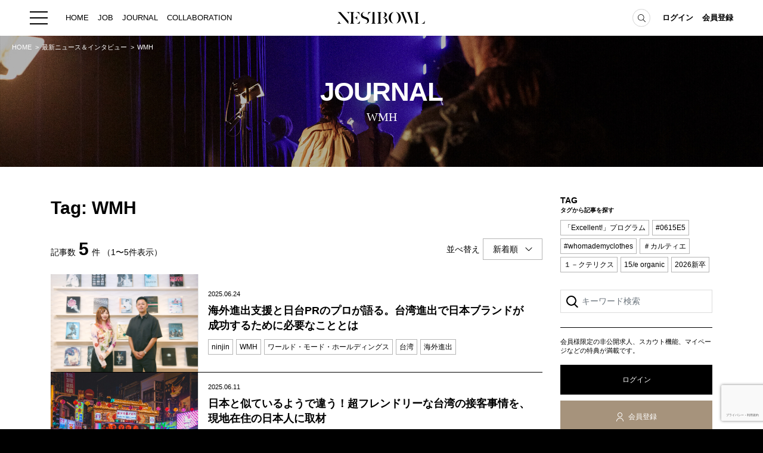

--- FILE ---
content_type: text/html; charset=UTF-8
request_url: https://nestbowl.com/journal/tag/180
body_size: 30493
content:
<!DOCTYPE html>
<html lang="ja">
<head>
	<meta charset="utf-8">
	<meta http-equiv="X-UA-Compatible" content="IE=edge">
	<meta name="viewport" content="width=device-width,initial-scale=1,user-scalable=no">
	<meta name="csrf-token" content="V5kzffMRRhscve5eWcsMcMtPHoXtEI647OeYeRHz">

    <title>WMH - NESTBOWL</title>
<meta name="description" content="今年3月、「三井ショッピングパーク ららぽーと台北南港」の開業により、多くの日系ブランドが台湾初出店や再出店を果たした。今後も日系ブランドの台湾進出が見込まれるが、現地で成功するためにはどんな戦略が求められるのだろうか。今回話を伺ったのは、...">
<meta property="og:title" content="NESTBOWL" />
<meta property="og:description" content="ファッション・アパレル業界に特化した求人情報・ビジネスマッチングプラットフォームです。ラグジュアリー、コレクション、D2C、IT、物作り企業など話題の求人が多数。正社員の他にも、副業、インターン、新卒など自分に合った仕事探しが可能です。" />
<meta property="og:url" content="https://nestbowl.com/journal/tag/180" />
<meta property="og:type" content="website" />
<meta property="og:site_name" content="NESTBOWL" />
<meta property="og:image" content="https://nestbowl.com/images/img_nestbowl_logo.jpg" />

<meta name="twitter:card" content="summary_large_image" />
<script type="application/ld+json">{"@context":"https://schema.org","@type":"WebPage","name":"NESTBOWL","description":"ファッション・アパレル業界に特化した求人情報・ビジネスマッチングプラットフォームです。ラグジュアリー、コレクション、D2C、IT、物作り企業など話題の求人が多数。正社員の他にも、副業、インターン、新卒など自分に合った仕事探しが可能です。","url":"https://nestbowl.com/journal/tag/180"}</script>

	<link href="/css/public.css?id=195e91c019ff485d6adbb68fcb9f0559" rel="stylesheet">
    <link rel="shortcut icon" type="image/x-icon" href="https://nestbowl.com/images/favicon.ico">

            <!-- Global site tag (gtag.js) - Google Analytics -->
        <script async src="https://www.googletagmanager.com/gtag/js?id=G-MRYDQJ0PH0"></script>
        <script>
            window.dataLayer = window.dataLayer || [];
            function gtag(){dataLayer.push(arguments);}
            gtag('js', new Date());

            gtag('config', 'G-MRYDQJ0PH0', {
                'custom_map': {'dimension1': 'journal_post_id'}
            });

            
                    </script>
        <!-- Facebook Pixel Code -->
        <script>
            !function(f,b,e,v,n,t,s)
            {if(f.fbq)return;n=f.fbq=function(){n.callMethod?
                n.callMethod.apply(n,arguments):n.queue.push(arguments)};
                if(!f._fbq)f._fbq=n;n.push=n;n.loaded=!0;n.version='2.0';
                n.queue=[];t=b.createElement(e);t.async=!0;
                t.src=v;s=b.getElementsByTagName(e)[0];
                s.parentNode.insertBefore(t,s)}(window, document,'script',
                'https://connect.facebook.net/en_US/fbevents.js');
            fbq('init', '329146041562767');
            fbq('track', 'PageView');
        </script>
        <noscript><img height="1" width="1" style="display:none" src="https://www.facebook.com/tr?id=329146041562767&ev=PageView&noscript=1" /></noscript>
        <!-- End Facebook Pixel Code -->
                <script async src="https://pagead2.googlesyndication.com/pagead/js/adsbygoogle.js?client=ca-pub-5782806129408540"
            crossorigin="anonymous"></script>

    <script src="https://www.google.com/recaptcha/api.js?hl=ja&render=6LdZEREpAAAAAAg5Je9GNimqF77gn4StUcHcGIVr"></script>
</head>
<body class="" ontouchstart="">

	<header class="l-header p-header is-narrow">

		<div class="p-menu-button">
			<a href="javascript:void(0)">
				<div class="p-hamburger">
					<span></span>
					<span></span>
					<span></span>
				</div>
			</a>
		</div>
		<!-- /.p-menu-button -->

		

		<ul class="p-featured-menu">
            <li><a href="https://nestbowl.com">HOME</a></li>
            <li><a href="https://nestbowl.com/jobs">JOB</a></li>
			<li><a href="https://nestbowl.com/journal">JOURNAL</a></li>
			<li><a href="https://nestbowl.com/collaboration">COLLABORATION</a></li>
		</ul>

		<h1 class="p-logo text-hide">
			<a href="/">NESTBOWL</a>
		</h1>

		<div class="p-header__utility">
			<div class="p-search-form p-search-form--extend">
                <form action="https://nestbowl.com/journal" method="get">
                    <input name="search[keyword]" type="text">
					<button type="submit"><img src="https://nestbowl.com/images/common/icon_search_blk.svg" alt="Search"></button>
				</form>
				<div class="p-search-form__button"><img src="https://nestbowl.com/images/common/icon_search_blk.svg" alt="Search"></div>
			</div>

							<ul class="p-member-menu">
					<li><a href="https://nestbowl.com/user/login">ログイン</a></li>
					<li><a href="https://nestbowl.com/user/registration">会員登録</a></li>
				</ul>
					</div>


		<div class="p-megamenu">
			<div class="p-megamenu__header">
				<div class="p-logo text-hide">
					<a href="/">NESTBOWL</a>
				</div>
				<div class="p-search-form">
					<form action="https://nestbowl.com/journal" method="get">
                        <input name="search[keyword]" type="text">
						<button type="submit"><img src="https://nestbowl.com/images/common/icon_search_blk.svg" alt="Search"></button>
					</form>
				</div>
			</div>
			<div class="p-megamenu__body">
				<div class="container">
					<nav class="p-nav-wrap">
                        <ul class="p-nav">
                            <li>
                                <a href="https://nestbowl.com">HOME</a>
                            </li>
                        </ul>

						<ul class="p-nav">
							<li>
								<a href="https://nestbowl.com/jobs">JOB</a>
								<ul class="p-nav__child">
									<li><a href="https://nestbowl.com/jobs">求人検索</a></li>
									<li><a href="https://nestbowl.com/jobs">新着求人</a></li>
									<li><a href="https://nestbowl.com/company">ブランド一覧</a></li>
								</ul>
							</li>
						</ul>

						<ul class="p-nav">
							<li>
								<a href="https://nestbowl.com/journal">JOURNAL</a>
								<ul class="p-nav__child">
									<li><a href="https://nestbowl.com/journal/category/51">インタビュー</a></li>
									<li><a href="https://nestbowl.com/journal/category/127">エデュケーション</a></li>
									<li><a href="https://nestbowl.com/journal/category/298">ニュース＆イベント</a></li>
									<li><a href="https://nestbowl.com/journal/category/299">データ</a></li>
								</ul>
							</li>
						</ul>

						<ul class="p-nav">
							<li>
								<a href="https://nestbowl.com/collaboration">COLLABORATION</a>
								<ul class="p-nav__child">
									<li><a href="https://nestbowl.com/collaboration/#collaboration">コラボ募集一覧</a></li>
									<li><a href="https://nestbowl.com/journal/category/384">コラボ募集記事</a></li>
									<li><a href="https://nestbowl.com/journal/category/385">コラボ実績案内</a></li>
								</ul>
							</li>
						</ul>

						<ul class="p-nav">
							<li>
								<a href="https://nestbowl.com/service">SERVICE</a>
								<ul class="p-nav__child">
									<li><a href="https://nestbowl.com/service">初めての方へ</a></li>
									<li><a href="https://nestbowl.com/faq">Q&A</a></li>
									<li><a href="https://nestbowl.co.jp" target="_blank">企業担当の方へ</a></li>
									<li><a href="https://nestbowl.com/client/login" target="_blank">企業ログイン</a></li>
								</ul>
							</li>
						</ul>

						<ul class="p-nav">
							<li>
								<a href="https://nestbowl.com/user">MEMBER</a>
																	<ul class="p-nav__child">
										<li><a href="https://nestbowl.com/user/login">ログイン</a></li>
										<li><a href="https://nestbowl.com/user/registration">会員登録</a></li>
									</ul>
															</li>
						</ul>
					</nav>
					<!-- .p-nav-wrap -->
					<div class="p-fnav">
						<ul class="p-fnav__privacy">
							<li><a href="https://nestbowl.com/privacy">プライバシーポリシー</a></li>
							<li><a href="https://nestbowl.com/policy">利用規約</a></li>
							<li><a href="https://nestbowl.com/corporate">運営会社</a></li>
						</ul>
						<ul class="p-fnav__sns">
							<li><a href="https://www.facebook.com/%E3%83%8D%E3%82%B9%E3%83%88%E3%83%9C%E3%82%A6%E3%83%AB-100751975040598" target="_blank"><img src="https://nestbowl.com/images/common/icon_fb_wht.png" alt="Facebook"></a>
							</li>
							<li><a href="https://twitter.com/nestbowl" target="_blank"><img src="https://nestbowl.com/images/common/icon_tw_wht_v3.png" alt="Twitter"></a></li>
							<li><a href="https://www.instagram.com/nestbowl_official/" target="_blank"><img src="https://nestbowl.com/images/common/icon_insta_wht.png" alt="Instagram"></a></li>
							<li><a href="https://www.linkedin.com/company/nestbowl/" target="_blank"><img src="https://nestbowl.com/images/common/icon_linkedin_wht.png" alt="Linkedin"></a></li>
						</ul>
					</div>
					<!-- .p-fnav -->

				</div>
				<!-- .container -->
			</div>
			<!-- p-megamenu__body -->
		</div>
		<!-- p-megamenu -->

		<div class="p-sp-utility">
							<div class="p-user"><a href="https://nestbowl.com/user/login" class="text-hide">マイページ</a></div>
			
			<div class="p-search"></div>

			<div class="p-search-menu">
				<div class="p-search-menu__header">
					<div class="p-close"></div>
					<div class="p-logo text-hide">
						<a href="/">NESTBOWL</a>
					</div>
				</div>
				<div class="p-search-menu__body">
					<div class="p-search-menu__title">SEARCH</div>
					<div class="p-search-form">
						<form action="https://nestbowl.com/journal" method="get">
                            <input name="search[keyword]" type="text">
							<button type="submit"><img src="https://nestbowl.com/images/common/icon_search_blk.svg" alt="Search"></button>
						</form>
					</div>
				</div>
			</div>

		</div>

	</header>

	<div class="p-main p-main--journal p-main--journal--cat">
    <div class="p-heading-wrap">
            <ol class="p-breadcrumb" vocab="https://schema.org/" typeof="BreadcrumbList">
                            <li property="itemListElement" typeof="ListItem">
                                            <a property="item" typeof="WebPage" href="https://nestbowl.com"><span property="name">HOME</span></a>
                    
                    <meta property="position" content="0">
                </li>
                            <li property="itemListElement" typeof="ListItem">
                                            <a property="item" typeof="WebPage" href="https://nestbowl.com/journal"><span property="name">最新ニュース＆インタビュー</span></a>
                    
                    <meta property="position" content="1">
                </li>
                            <li property="itemListElement" typeof="ListItem">
                                            <span property="name">WMH</span>
                    
                    <meta property="position" content="2">
                </li>
                    </ol>
        <!-- .p-breadcrumb -->
    
    <div class="p-heading">
        <div>
            <h1 class="p-title p-sans-serif">
                JOURNAL
            </h1>
            <div class="p-title-sub">WMH</div>
        </div>
    </div>
    <!-- .p-heading -->
</div>
<!-- .p-heading-wrap -->

	<section class="p-section p-section--journal-list p-content">
        <form method="GET" action="https://nestbowl.com/journal/tag/180" accept-charset="UTF-8" class="js-search-form">

            <div class="container p-main--journal__container">
                <div class="p-column row">
                    <div class="p-main-column col-lg-9">
                        <h2 class="p-title p-sans-serif">Tag: WMH</h2>

                        <div class="p-pagenav p-pagenav--wht">
    <div class="p-option">
                    <div class="p-result">
                記事数<span class="p-result__count p-sans-serif">5</span>件
                <span class="p-result__pager">（1〜5件表示）</span>
            </div>
        
        <div class="p-order">
            並べ替え
            <div class="p-select">
                <select class="js-sort" name="sort[date]"><option value="desc" selected="selected">新着順</option><option value="asc">古い順</option></select>
            </div>
        </div>
    </div>

    </div>
<!-- .pagenav -->

                        <div class="p-journal-list">
                                                            <article class="p-journal">
                                    <a href="https://nestbowl.com/journal/17197">
                                        <div class="p-journal__figure" style="background-image: url(https://static-journal.cdn-nestbowl.com/wp-content/uploads/2025/06/WMH_Ninjin_KV-2000x1334.jpg);">
                                        </div>

                                        <div class="p-journal__header">
                                            <div>
                                                <div class="p-labels">
                                                                                                        <!-- <span>CHANEL</span> -->
                                                    <time datetime="2025-06-24" class="p-journal__date">2025.06.24</time>
                                                </div>

                                                <div class="p-journal__title">海外進出支援と日台PRのプロが語る。台湾進出で日本ブランドが成功するために必要なこととは</div>

                                                                                                    <ul class="p-feature-list">
                                                                                                                    <li>ninjin</li>
                                                                                                                    <li>WMH</li>
                                                                                                                    <li>ワールド・モード・ホールディングス</li>
                                                                                                                    <li>台湾</li>
                                                                                                                    <li>海外進出</li>
                                                                                                            </ul>
                                                                                            </div>
                                        </div>
                                    </a>
                                </article>
                                                            <article class="p-journal">
                                    <a href="https://nestbowl.com/journal/17077">
                                        <div class="p-journal__figure" style="background-image: url(https://static-journal.cdn-nestbowl.com/wp-content/uploads/2025/06/vernon-raineil-cenzon-6rEPAbrXNaY-unsplash-2000x1333.jpg);">
                                        </div>

                                        <div class="p-journal__header">
                                            <div>
                                                <div class="p-labels">
                                                                                                        <!-- <span>CHANEL</span> -->
                                                    <time datetime="2025-06-11" class="p-journal__date">2025.06.11</time>
                                                </div>

                                                <div class="p-journal__title">日本と似ているようで違う！超フレンドリーな台湾の接客事情を、現地在住の日本人に取材</div>

                                                                                                    <ul class="p-feature-list">
                                                                                                                    <li>iDA</li>
                                                                                                                    <li>WMH</li>
                                                                                                                    <li>ワールド・モード・ホールディングス</li>
                                                                                                                    <li>台湾</li>
                                                                                                                    <li>海外で働く日本人</li>
                                                                                                                    <li>移住</li>
                                                                                                                    <li>販売員</li>
                                                                                                            </ul>
                                                                                            </div>
                                        </div>
                                    </a>
                                </article>
                                                            <article class="p-journal">
                                    <a href="https://nestbowl.com/journal/14862">
                                        <div class="p-journal__figure" style="background-image: url(https://static-journal.cdn-nestbowl.com/wp-content/uploads/2024/08/WMH_Watahiki_KV-2000x1333.jpg);">
                                        </div>

                                        <div class="p-journal__header">
                                            <div>
                                                <div class="p-labels">
                                                                                                        <!-- <span>CHANEL</span> -->
                                                    <time datetime="2024-08-16" class="p-journal__date">2024.08.16</time>
                                                </div>

                                                <div class="p-journal__title">ファッション業界の未来をつくる、新たな教育サービスとは</div>

                                                                                                    <ul class="p-feature-list">
                                                                                                                    <li>WMH</li>
                                                                                                                    <li>WORLD MODE ACADEMY</li>
                                                                                                                    <li>ワールド・モード・ホールディングス</li>
                                                                                                                    <li>人材育成</li>
                                                                                                                    <li>教育</li>
                                                                                                            </ul>
                                                                                            </div>
                                        </div>
                                    </a>
                                </article>
                                                            <article class="p-journal">
                                    <a href="https://nestbowl.com/journal/12740">
                                        <div class="p-journal__figure" style="background-image: url(https://static-journal.cdn-nestbowl.com/wp-content/uploads/2023/12/WMH_Horii_KV-2000x1334.jpg);">
                                        </div>

                                        <div class="p-journal__header">
                                            <div>
                                                <div class="p-labels">
                                                                                                        <!-- <span>CHANEL</span> -->
                                                    <time datetime="2023-12-06" class="p-journal__date">2023.12.06</time>
                                                </div>

                                                <div class="p-journal__title">人材を育み、守ることで業界の未来を築く。ワールド・モード・ホールディングスが考えるこれからの働き方</div>

                                                                                                    <ul class="p-feature-list">
                                                                                                                    <li>iDA</li>
                                                                                                                    <li>WMH</li>
                                                                                                                    <li>ワールド・モード・ホールディングス</li>
                                                                                                                    <li>人権方針</li>
                                                                                                            </ul>
                                                                                            </div>
                                        </div>
                                    </a>
                                </article>
                                                            <article class="p-journal">
                                    <a href="https://nestbowl.com/journal/2194">
                                        <div class="p-journal__figure" style="background-image: url(https://static-journal.cdn-nestbowl.com/wp-content/uploads/2021/02/アイキャッチ-1.jpg);">
                                        </div>

                                        <div class="p-journal__header">
                                            <div>
                                                <div class="p-labels">
                                                                                                        <!-- <span>CHANEL</span> -->
                                                    <time datetime="2021-03-19" class="p-journal__date">2021.03.19</time>
                                                </div>

                                                <div class="p-journal__title">新規事業でコロナ禍を乗り切る—低迷するファッション企業を救うWMHの「ビューティー事業コンサルティング」とは？</div>

                                                                                                    <ul class="p-feature-list">
                                                                                                                    <li>WMH</li>
                                                                                                                    <li>コンサルティング</li>
                                                                                                                    <li>ワールド・モード・ホールディングス</li>
                                                                                                            </ul>
                                                                                            </div>
                                        </div>
                                    </a>
                                </article>
                                                    </div>
                        <!-- .p-journal-list -->

                        <div class="p-pagenav p-pagenav--wht">
    <div class="p-option">
                    <div class="p-result">
                記事数<span class="p-result__count p-sans-serif">5</span>件
                <span class="p-result__pager">（1〜5件表示）</span>
            </div>
        
        <div class="p-order">
            並べ替え
            <div class="p-select">
                <select class="js-sort" name="sort[date]"><option value="desc" selected="selected">新着順</option><option value="asc">古い順</option></select>
            </div>
        </div>
    </div>

    </div>
<!-- .pagenav -->

                    </div>
                    <!-- .p-main-column -->

                    <aside class="p-sidebar col-lg-3">
    <div class="p-aside">
        <div class="p-section p-aside__jobs">

                    <div class="p-section p-aside__tags">
                <div class="p-sidebar__title p-sans-serif">TAG<span>タグから記事を探す</span></div>
                <ul class="p-feature-list">
                                            <li><a href="https://nestbowl.com/journal/tag/1935">「Excellent!」プログラム</a></li>
                                            <li><a href="https://nestbowl.com/journal/tag/1759">#0615E5</a></li>
                                            <li><a href="https://nestbowl.com/journal/tag/917">#whomademyclothes</a></li>
                                            <li><a href="https://nestbowl.com/journal/tag/905">＃カルティエ</a></li>
                                            <li><a href="https://nestbowl.com/journal/tag/1588">１－クテリクス</a></li>
                                            <li><a href="https://nestbowl.com/journal/tag/1453">15/e organic</a></li>
                                            <li><a href="https://nestbowl.com/journal/tag/1625">2026新卒</a></li>
                                            <li><a href="https://nestbowl.com/journal/tag/1637">26年卒</a></li>
                                            <li><a href="https://nestbowl.com/journal/tag/556">27℃</a></li>
                                            <li><a href="https://nestbowl.com/journal/tag/1803">3rd</a></li>
                                            <li><a href="https://nestbowl.com/journal/tag/200">3rd inc.</a></li>
                                            <li><a href="https://nestbowl.com/journal/tag/565">3x3</a></li>
                                            <li><a href="https://nestbowl.com/journal/tag/1452">5スピリッツ</a></li>
                                            <li><a href="https://nestbowl.com/journal/tag/225">60％</a></li>
                                            <li><a href="https://nestbowl.com/journal/tag/1078">8HOTEL</a></li>
                                            <li><a href="https://nestbowl.com/journal/tag/116">9090</a></li>
                                            <li><a href="https://nestbowl.com/journal/tag/303">A Balloon Consulting</a></li>
                                            <li><a href="https://nestbowl.com/journal/tag/1227">A.ランゲ&amp;amp;ゾーネ</a></li>
                                            <li><a href="https://nestbowl.com/journal/tag/1229">A.ランゲ＆ゾーネ</a></li>
                                            <li><a href="https://nestbowl.com/journal/tag/1405">AB InBev Japan</a></li>
                                            <li><a href="https://nestbowl.com/journal/tag/852">ABC Club Gathering</a></li>
                                            <li><a href="https://nestbowl.com/journal/tag/1031">Aesop</a></li>
                                            <li><a href="https://nestbowl.com/journal/tag/950">Afternoon Tea</a></li>
                                            <li><a href="https://nestbowl.com/journal/tag/949">Afternoon Tea LIVING</a></li>
                                            <li><a href="https://nestbowl.com/journal/tag/64">AI</a></li>
                                            <li><a href="https://nestbowl.com/journal/tag/257">AIVER</a></li>
                                            <li><a href="https://nestbowl.com/journal/tag/1009">AIモデル</a></li>
                                            <li><a href="https://nestbowl.com/journal/tag/1007">AI姉さん</a></li>
                                            <li><a href="https://nestbowl.com/journal/tag/1503">AI面接</a></li>
                                            <li><a href="https://nestbowl.com/journal/tag/602">AKOMEYA</a></li>
                                            <li><a href="https://nestbowl.com/journal/tag/601">AKOMEYA TOKYO</a></li>
                                            <li><a href="https://nestbowl.com/journal/tag/604">AKOMEYA食堂</a></li>
                                            <li><a href="https://nestbowl.com/journal/tag/331">Allbirds</a></li>
                                            <li><a href="https://nestbowl.com/journal/tag/1490">Amazon</a></li>
                                            <li><a href="https://nestbowl.com/journal/tag/496">AMBUSH</a></li>
                                            <li><a href="https://nestbowl.com/journal/tag/1724">Amer Sports</a></li>
                                            <li><a href="https://nestbowl.com/journal/tag/1419">Ameri VINTAGE</a></li>
                                            <li><a href="https://nestbowl.com/journal/tag/522">AMIRI</a></li>
                                            <li><a href="https://nestbowl.com/journal/tag/808">AMOSTYLE BY Triumph</a></li>
                                            <li><a href="https://nestbowl.com/journal/tag/1210">ANA</a></li>
                                            <li><a href="https://nestbowl.com/journal/tag/1176">ANCR</a></li>
                                            <li><a href="https://nestbowl.com/journal/tag/1510">and GOLF</a></li>
                                            <li><a href="https://nestbowl.com/journal/tag/1618">ANDREA&amp;amp;Co.</a></li>
                                            <li><a href="https://nestbowl.com/journal/tag/1619">ANDREA＆Co.</a></li>
                                            <li><a href="https://nestbowl.com/journal/tag/743">ANYA HINDMARCH</a></li>
                                            <li><a href="https://nestbowl.com/journal/tag/1898">AOGAKU PROJECT DESIGN CENTER</a></li>
                                            <li><a href="https://nestbowl.com/journal/tag/711">Aoyama Brand Collaboration</a></li>
                                            <li><a href="https://nestbowl.com/journal/tag/1576">Apartment Three</a></li>
                                            <li><a href="https://nestbowl.com/journal/tag/616">Applause</a></li>
                                            <li><a href="https://nestbowl.com/journal/tag/1403">APPLE BUTTER STORE</a></li>
                                            <li><a href="https://nestbowl.com/journal/tag/1062">ARC’TERYX</a></li>
                                            <li><a href="https://nestbowl.com/journal/tag/1381">ARC’TERYX MUSEUM</a></li>
                                            <li><a href="https://nestbowl.com/journal/tag/1049">ARC&amp;#039;TERYX</a></li>
                                            <li><a href="https://nestbowl.com/journal/tag/1589">ARC&amp;#039;TERYX CLIMBING DAY</a></li>
                                            <li><a href="https://nestbowl.com/journal/tag/1058">ARCTERYX</a></li>
                                            <li><a href="https://nestbowl.com/journal/tag/421">Armani</a></li>
                                            <li><a href="https://nestbowl.com/journal/tag/74">ART</a></li>
                                            <li><a href="https://nestbowl.com/journal/tag/996">AsiaFashionCollection</a></li>
                                            <li><a href="https://nestbowl.com/journal/tag/90">ASTON CARTER</a></li>
                                            <li><a href="https://nestbowl.com/journal/tag/1442">AT</a></li>
                                            <li><a href="https://nestbowl.com/journal/tag/1698">ate spade new york</a></li>
                                            <li><a href="https://nestbowl.com/journal/tag/501">Atmoph</a></li>
                                            <li><a href="https://nestbowl.com/journal/tag/492">Atmoph Window</a></li>
                                            <li><a href="https://nestbowl.com/journal/tag/1043">Atmoph Window 2</a></li>
                                            <li><a href="https://nestbowl.com/journal/tag/321">atmos</a></li>
                                            <li><a href="https://nestbowl.com/journal/tag/1727">atmoscon</a></li>
                                            <li><a href="https://nestbowl.com/journal/tag/1728">atomos</a></li>
                                            <li><a href="https://nestbowl.com/journal/tag/307">AuB</a></li>
                                            <li><a href="https://nestbowl.com/journal/tag/633">Audi</a></li>
                                            <li><a href="https://nestbowl.com/journal/tag/1069">AURALEE</a></li>
                                            <li><a href="https://nestbowl.com/journal/tag/1123">B Balloon</a></li>
                                            <li><a href="https://nestbowl.com/journal/tag/1208">B.A</a></li>
                                            <li><a href="https://nestbowl.com/journal/tag/1209">B.A ミルク フォーム</a></li>
                                            <li><a href="https://nestbowl.com/journal/tag/534">B.LEAGUE</a></li>
                                            <li><a href="https://nestbowl.com/journal/tag/650">Balenciaga</a></li>
                                            <li><a href="https://nestbowl.com/journal/tag/920">BALMAIN</a></li>
                                            <li><a href="https://nestbowl.com/journal/tag/1542">Bamboo 1947</a></li>
                                            <li><a href="https://nestbowl.com/journal/tag/486">BARBER</a></li>
                                            <li><a href="https://nestbowl.com/journal/tag/891">BAUME &amp;amp; MERCIER</a></li>
                                            <li><a href="https://nestbowl.com/journal/tag/894">BAUME&amp;amp;MERCIER</a></li>
                                            <li><a href="https://nestbowl.com/journal/tag/1758">BAYCREW&amp;#039;S</a></li>
                                            <li><a href="https://nestbowl.com/journal/tag/414">BEAMS</a></li>
                                            <li><a href="https://nestbowl.com/journal/tag/1241">BEAMS　BOY</a></li>
                                            <li><a href="https://nestbowl.com/journal/tag/1242">BEAMS BOY</a></li>
                                            <li><a href="https://nestbowl.com/journal/tag/1917">BEAMS HAPAN</a></li>
                                            <li><a href="https://nestbowl.com/journal/tag/206">BEAMS JAPAN</a></li>
                                            <li><a href="https://nestbowl.com/journal/tag/734">BEAMS SPORTS</a></li>
                                            <li><a href="https://nestbowl.com/journal/tag/1919">BEAMSBEAMS JAPAN コラボ 公民連携 名古屋市 大名古屋展 行政</a></li>
                                            <li><a href="https://nestbowl.com/journal/tag/1372">BEQUADRO</a></li>
                                            <li><a href="https://nestbowl.com/journal/tag/218">Bio Face</a></li>
                                            <li><a href="https://nestbowl.com/journal/tag/220">Bio Socks</a></li>
                                            <li><a href="https://nestbowl.com/journal/tag/221">Bio Towel</a></li>
                                            <li><a href="https://nestbowl.com/journal/tag/216">Bioworks</a></li>
                                            <li><a href="https://nestbowl.com/journal/tag/834">BLUE BOTTLE COFFEE</a></li>
                                            <li><a href="https://nestbowl.com/journal/tag/832">BLUE NOTE</a></li>
                                            <li><a href="https://nestbowl.com/journal/tag/830">BLUE NOTE PLACE</a></li>
                                            <li><a href="https://nestbowl.com/journal/tag/1954">BoF</a></li>
                                            <li><a href="https://nestbowl.com/journal/tag/1057">BOLD</a></li>
                                            <li><a href="https://nestbowl.com/journal/tag/1799">BOOT BLACK JAPAN</a></li>
                                            <li><a href="https://nestbowl.com/journal/tag/973">BOSS</a></li>
                                            <li><a href="https://nestbowl.com/journal/tag/972">BOSS]</a></li>
                                            <li><a href="https://nestbowl.com/journal/tag/1198">BOTANICAL POOL CLUB</a></li>
                                            <li><a href="https://nestbowl.com/journal/tag/1624">Bottega Veneta</a></li>
                                            <li><a href="https://nestbowl.com/journal/tag/1974">BOUCHERON</a></li>
                                            <li><a href="https://nestbowl.com/journal/tag/1358">BOVET</a></li>
                                            <li><a href="https://nestbowl.com/journal/tag/802">Brand Convention</a></li>
                                            <li><a href="https://nestbowl.com/journal/tag/701">Brandit</a></li>
                                            <li><a href="https://nestbowl.com/journal/tag/1797">BriftH</a></li>
                                            <li><a href="https://nestbowl.com/journal/tag/351">Buccellati</a></li>
                                            <li><a href="https://nestbowl.com/journal/tag/714">BULGARI</a></li>
                                            <li><a href="https://nestbowl.com/journal/tag/1423">Bulgari Hotel Tokyo</a></li>
                                            <li><a href="https://nestbowl.com/journal/tag/666">Burberry</a></li>
                                            <li><a href="https://nestbowl.com/journal/tag/1734">Burugari</a></li>
                                            <li><a href="https://nestbowl.com/journal/tag/376">BVLGARI</a></li>
                                            <li><a href="https://nestbowl.com/journal/tag/1377">BVLGARI Hotel Tokyo</a></li>
                                            <li><a href="https://nestbowl.com/journal/tag/1845">B印MARKET</a></li>
                                            <li><a href="https://nestbowl.com/journal/tag/1948">C.P. Company</a></li>
                                            <li><a href="https://nestbowl.com/journal/tag/1066">CABaN</a></li>
                                            <li><a href="https://nestbowl.com/journal/tag/995">Calvin Klein Jeans</a></li>
                                            <li><a href="https://nestbowl.com/journal/tag/1972">CAMILLE FOURNET</a></li>
                                            <li><a href="https://nestbowl.com/journal/tag/306">Career Naked</a></li>
                                            <li><a href="https://nestbowl.com/journal/tag/310">CAREERNAKED</a></li>
                                            <li><a href="https://nestbowl.com/journal/tag/906">Cartier</a></li>
                                            <li><a href="https://nestbowl.com/journal/tag/301">CASETiFY</a></li>
                                            <li><a href="https://nestbowl.com/journal/tag/1088">CASIO</a></li>
                                            <li><a href="https://nestbowl.com/journal/tag/242">CBD</a></li>
                                            <li><a href="https://nestbowl.com/journal/tag/98">CBDコスメ</a></li>
                                            <li><a href="https://nestbowl.com/journal/tag/361">CBDブランド</a></li>
                                            <li><a href="https://nestbowl.com/journal/tag/764">CDR</a></li>
                                            <li><a href="https://nestbowl.com/journal/tag/908">Cebalasi</a></li>
                                            <li><a href="https://nestbowl.com/journal/tag/1883">CELINE</a></li>
                                            <li><a href="https://nestbowl.com/journal/tag/352">CEO</a></li>
                                            <li><a href="https://nestbowl.com/journal/tag/1976">CFCL</a></li>
                                            <li><a href="https://nestbowl.com/journal/tag/22">CFO</a></li>
                                            <li><a href="https://nestbowl.com/journal/tag/663">Chanel</a></li>
                                            <li><a href="https://nestbowl.com/journal/tag/1008">ChatGPT</a></li>
                                            <li><a href="https://nestbowl.com/journal/tag/1182">CHAUMET</a></li>
                                            <li><a href="https://nestbowl.com/journal/tag/347">CHIRUDA</a></li>
                                            <li><a href="https://nestbowl.com/journal/tag/1420">Chloé</a></li>
                                            <li><a href="https://nestbowl.com/journal/tag/552">Christophe Lemaire</a></li>
                                            <li><a href="https://nestbowl.com/journal/tag/1547">CHRO</a></li>
                                            <li><a href="https://nestbowl.com/journal/tag/888">Chrono24</a></li>
                                            <li><a href="https://nestbowl.com/journal/tag/1760">Chrono24 Japan</a></li>
                                            <li><a href="https://nestbowl.com/journal/tag/855">Chrono24Japan</a></li>
                                            <li><a href="https://nestbowl.com/journal/tag/1660">ChronoPulse</a></li>
                                            <li><a href="https://nestbowl.com/journal/tag/1258">Church&amp;#039;s</a></li>
                                            <li><a href="https://nestbowl.com/journal/tag/1407">Clarks</a></li>
                                            <li><a href="https://nestbowl.com/journal/tag/1411">Clarks Originals</a></li>
                                            <li><a href="https://nestbowl.com/journal/tag/154">Classico</a></li>
                                            <li><a href="https://nestbowl.com/journal/tag/1438">Claude3</a></li>
                                            <li><a href="https://nestbowl.com/journal/tag/1501">CMD</a></li>
                                            <li><a href="https://nestbowl.com/journal/tag/774">COACH</a></li>
                                            <li><a href="https://nestbowl.com/journal/tag/1814">Coachtopia</a></li>
                                            <li><a href="https://nestbowl.com/journal/tag/1475">COCOCHI</a></li>
                                            <li><a href="https://nestbowl.com/journal/tag/1038">Columbia</a></li>
                                            <li><a href="https://nestbowl.com/journal/tag/170">COOHEM</a></li>
                                            <li><a href="https://nestbowl.com/journal/tag/1436">Copilot</a></li>
                                            <li><a href="https://nestbowl.com/journal/tag/1213">CosmoSkin</a></li>
                                            <li><a href="https://nestbowl.com/journal/tag/1291">CRAFSTO</a></li>
                                            <li><a href="https://nestbowl.com/journal/tag/990">Craft your career</a></li>
                                            <li><a href="https://nestbowl.com/journal/tag/1194">Creating Infinity</a></li>
                                            <li><a href="https://nestbowl.com/journal/tag/702">CRM</a></li>
                                            <li><a href="https://nestbowl.com/journal/tag/584">CSR</a></li>
                                            <li><a href="https://nestbowl.com/journal/tag/591">CSV</a></li>
                                            <li><a href="https://nestbowl.com/journal/tag/358">D&amp;amp;I</a></li>
                                            <li><a href="https://nestbowl.com/journal/tag/69">D2C</a></li>
                                            <li><a href="https://nestbowl.com/journal/tag/1975">DAMDAM</a></li>
                                            <li><a href="https://nestbowl.com/journal/tag/276">DARE LVMH</a></li>
                                            <li><a href="https://nestbowl.com/journal/tag/1806">Davidoff</a></li>
                                            <li><a href="https://nestbowl.com/journal/tag/72">Dazu</a></li>
                                            <li><a href="https://nestbowl.com/journal/tag/705">DE&amp;amp;I</a></li>
                                            <li><a href="https://nestbowl.com/journal/tag/706">DE＆I</a></li>
                                            <li><a href="https://nestbowl.com/journal/tag/651">Deckers JAPAN</a></li>
                                            <li><a href="https://nestbowl.com/journal/tag/86">DeepValley</a></li>
                                            <li><a href="https://nestbowl.com/journal/tag/318">DESCENTE</a></li>
                                            <li><a href="https://nestbowl.com/journal/tag/1408">Desert Boot</a></li>
                                            <li><a href="https://nestbowl.com/journal/tag/1410">Desert Trek</a></li>
                                            <li><a href="https://nestbowl.com/journal/tag/768">DIESEL</a></li>
                                            <li><a href="https://nestbowl.com/journal/tag/1395">DIFF.</a></li>
                                            <li><a href="https://nestbowl.com/journal/tag/416">digital</a></li>
                                            <li><a href="https://nestbowl.com/journal/tag/648">Dior</a></li>
                                            <li><a href="https://nestbowl.com/journal/tag/392">Disney</a></li>
                                            <li><a href="https://nestbowl.com/journal/tag/928">DiversityFashionWeek</a></li>
                                            <li><a href="https://nestbowl.com/journal/tag/927">Diversitymodelagency</a></li>
                                            <li><a href="https://nestbowl.com/journal/tag/769">DOLCE&amp;amp;GABBANA</a></li>
                                            <li><a href="https://nestbowl.com/journal/tag/771">DOLCE＆GABBANA</a></li>
                                            <li><a href="https://nestbowl.com/journal/tag/1665">Dos Monos</a></li>
                                            <li><a href="https://nestbowl.com/journal/tag/130">drill project</a></li>
                                            <li><a href="https://nestbowl.com/journal/tag/335">DSC</a></li>
                                            <li><a href="https://nestbowl.com/journal/tag/521">DSQUARED2</a></li>
                                            <li><a href="https://nestbowl.com/journal/tag/28">DX</a></li>
                                            <li><a href="https://nestbowl.com/journal/tag/1283">DXセールスマスター</a></li>
                                            <li><a href="https://nestbowl.com/journal/tag/915">DX化</a></li>
                                            <li><a href="https://nestbowl.com/journal/tag/466">e-BIKE</a></li>
                                            <li><a href="https://nestbowl.com/journal/tag/468">e-バイク</a></li>
                                            <li><a href="https://nestbowl.com/journal/tag/474">Earth hacks</a></li>
                                            <li><a href="https://nestbowl.com/journal/tag/898">EARTHDAY SHIMOKITA</a></li>
                                            <li><a href="https://nestbowl.com/journal/tag/365">EC</a></li>
                                            <li><a href="https://nestbowl.com/journal/tag/1491">ECサイト</a></li>
                                            <li><a href="https://nestbowl.com/journal/tag/849">ECプラットフォーム</a></li>
                                            <li><a href="https://nestbowl.com/journal/tag/267">ESICA</a></li>
                                            <li><a href="https://nestbowl.com/journal/tag/1125">ESTNATION</a></li>
                                            <li><a href="https://nestbowl.com/journal/tag/921">evian</a></li>
                                            <li><a href="https://nestbowl.com/journal/tag/1951">Eyes on the City</a></li>
                                            <li><a href="https://nestbowl.com/journal/tag/50">Eコマース</a></li>
                                            <li><a href="https://nestbowl.com/journal/tag/676">eスポーツ</a></li>
                                            <li><a href="https://nestbowl.com/journal/tag/622">F/CE.</a></li>
                                            <li><a href="https://nestbowl.com/journal/tag/1018">F&amp;amp;B</a></li>
                                            <li><a href="https://nestbowl.com/journal/tag/1022">F＆B</a></li>
                                            <li><a href="https://nestbowl.com/journal/tag/48">Farfetch</a></li>
                                            <li><a href="https://nestbowl.com/journal/tag/1863">FASHION</a></li>
                                            <li><a href="https://nestbowl.com/journal/tag/1317">Fashion Commune</a></li>
                                            <li><a href="https://nestbowl.com/journal/tag/916">FASHION REVOLUTION JAPAN</a></li>
                                            <li><a href="https://nestbowl.com/journal/tag/1434">FC東京</a></li>
                                            <li><a href="https://nestbowl.com/journal/tag/815">Feelin’Good</a></li>
                                            <li><a href="https://nestbowl.com/journal/tag/1173">FENDI</a></li>
                                            <li><a href="https://nestbowl.com/journal/tag/1172">FFi</a></li>
                                            <li><a href="https://nestbowl.com/journal/tag/1365">FIDES</a></li>
                                            <li><a href="https://nestbowl.com/journal/tag/1366">FIDES GOLF</a></li>
                                            <li><a href="https://nestbowl.com/journal/tag/1514">FLAPサイクル</a></li>
                                            <li><a href="https://nestbowl.com/journal/tag/1478">Flower village花夢の里</a></li>
                                            <li><a href="https://nestbowl.com/journal/tag/1197">Flying Tiger Copenhagen</a></li>
                                            <li><a href="https://nestbowl.com/journal/tag/249">Foo Tokyo</a></li>
                                            <li><a href="https://nestbowl.com/journal/tag/1129">FOOD REBORN</a></li>
                                            <li><a href="https://nestbowl.com/journal/tag/1200">FOOD&amp;amp;BEVERAGE</a></li>
                                            <li><a href="https://nestbowl.com/journal/tag/1201">FOOD＆BEVERAGE</a></li>
                                            <li><a href="https://nestbowl.com/journal/tag/821">FORTNITE</a></li>
                                            <li><a href="https://nestbowl.com/journal/tag/1711">FRa U</a></li>
                                            <li><a href="https://nestbowl.com/journal/tag/1064">FRAGMENT</a></li>
                                            <li><a href="https://nestbowl.com/journal/tag/1110">fragment design</a></li>
                                            <li><a href="https://nestbowl.com/journal/tag/1061">FRANCK MULLER</a></li>
                                            <li><a href="https://nestbowl.com/journal/tag/1708">FRau</a></li>
                                            <li><a href="https://nestbowl.com/journal/tag/1183">FRED</a></li>
                                            <li><a href="https://nestbowl.com/journal/tag/1245">Frene</a></li>
                                            <li><a href="https://nestbowl.com/journal/tag/1068">FRITZ HANSEN</a></li>
                                            <li><a href="https://nestbowl.com/journal/tag/1075">FULL KAITEN</a></li>
                                            <li><a href="https://nestbowl.com/journal/tag/356">Funleash</a></li>
                                            <li><a href="https://nestbowl.com/journal/tag/1087">G-SHOCK</a></li>
                                            <li><a href="https://nestbowl.com/journal/tag/542">genten</a></li>
                                            <li><a href="https://nestbowl.com/journal/tag/509">GG Japan</a></li>
                                            <li><a href="https://nestbowl.com/journal/tag/196">GGJapanInc</a></li>
                                            <li><a href="https://nestbowl.com/journal/tag/1115">gim</a></li>
                                            <li><a href="https://nestbowl.com/journal/tag/304">Givenchy</a></li>
                                            <li><a href="https://nestbowl.com/journal/tag/748">GLOBAL TOP EMPLOYER</a></li>
                                            <li><a href="https://nestbowl.com/journal/tag/197">GlobalCareerAcademy</a></li>
                                            <li><a href="https://nestbowl.com/journal/tag/537">GM</a></li>
                                            <li><a href="https://nestbowl.com/journal/tag/1353">GODIVA</a></li>
                                            <li><a href="https://nestbowl.com/journal/tag/1437">Google Bard</a></li>
                                            <li><a href="https://nestbowl.com/journal/tag/438">GQ JAPAN</a></li>
                                            <li><a href="https://nestbowl.com/journal/tag/621">Gramicci</a></li>
                                            <li><a href="https://nestbowl.com/journal/tag/596">Grimoire</a></li>
                                            <li><a href="https://nestbowl.com/journal/tag/495">GUCCI</a></li>
                                            <li><a href="https://nestbowl.com/journal/tag/678">Guepard</a></li>
                                            <li><a href="https://nestbowl.com/journal/tag/682">guépard</a></li>
                                            <li><a href="https://nestbowl.com/journal/tag/684">H-7HOUSE</a></li>
                                            <li><a href="https://nestbowl.com/journal/tag/402">H&amp;amp;M</a></li>
                                            <li><a href="https://nestbowl.com/journal/tag/403">H＆M</a></li>
                                            <li><a href="https://nestbowl.com/journal/tag/407">HALF TIME</a></li>
                                            <li><a href="https://nestbowl.com/journal/tag/1153">HARVIA</a></li>
                                            <li><a href="https://nestbowl.com/journal/tag/979">HATTRICK</a></li>
                                            <li><a href="https://nestbowl.com/journal/tag/345">Heart-Data</a></li>
                                            <li><a href="https://nestbowl.com/journal/tag/447">Hedy</a></li>
                                            <li><a href="https://nestbowl.com/journal/tag/1512">HERALBONY ISAI</a></li>
                                            <li><a href="https://nestbowl.com/journal/tag/1485">Herringbone Footwear</a></li>
                                            <li><a href="https://nestbowl.com/journal/tag/634">Hikky</a></li>
                                            <li><a href="https://nestbowl.com/journal/tag/161">HITOTOIT</a></li>
                                            <li><a href="https://nestbowl.com/journal/tag/629">HODINKEE Japan</a></li>
                                            <li><a href="https://nestbowl.com/journal/tag/652">HOKA ®</a></li>
                                            <li><a href="https://nestbowl.com/journal/tag/745">HOLIDAY</a></li>
                                            <li><a href="https://nestbowl.com/journal/tag/757">HONESTIES</a></li>
                                            <li><a href="https://nestbowl.com/journal/tag/193">HOTARU PERSONALIZED</a></li>
                                            <li><a href="https://nestbowl.com/journal/tag/1020">hotel</a></li>
                                            <li><a href="https://nestbowl.com/journal/tag/1017">Hotel &amp;amp; Resorts</a></li>
                                            <li><a href="https://nestbowl.com/journal/tag/1609">hotel norm. &amp;amp; Resort</a></li>
                                            <li><a href="https://nestbowl.com/journal/tag/1611">hotel norm. air</a></li>
                                            <li><a href="https://nestbowl.com/journal/tag/846">hotel norm. air fuji</a></li>
                                            <li><a href="https://nestbowl.com/journal/tag/1612">hotel norm. ao</a></li>
                                            <li><a href="https://nestbowl.com/journal/tag/1610">hotel norm. fuji</a></li>
                                            <li><a href="https://nestbowl.com/journal/tag/1613">hotel norm.＆Resort</a></li>
                                            <li><a href="https://nestbowl.com/journal/tag/1127">HOTEL TRAVEL</a></li>
                                            <li><a href="https://nestbowl.com/journal/tag/1019">Hotel&amp;amp;Resorts</a></li>
                                            <li><a href="https://nestbowl.com/journal/tag/1023">Hotel＆Resorts</a></li>
                                            <li><a href="https://nestbowl.com/journal/tag/391">HR</a></li>
                                            <li><a href="https://nestbowl.com/journal/tag/1402">http://applebutter-storeonline.com/</a></li>
                                            <li><a href="https://nestbowl.com/journal/tag/498">HUBLOT</a></li>
                                            <li><a href="https://nestbowl.com/journal/tag/974">HUGO</a></li>
                                            <li><a href="https://nestbowl.com/journal/tag/971">HUGOBOSS</a></li>
                                            <li><a href="https://nestbowl.com/journal/tag/1159">HYPE DROP</a></li>
                                            <li><a href="https://nestbowl.com/journal/tag/1144">iDA</a></li>
                                            <li><a href="https://nestbowl.com/journal/tag/619">IKEA</a></li>
                                            <li><a href="https://nestbowl.com/journal/tag/260">IKEUCHI ORGANIC</a></li>
                                            <li><a href="https://nestbowl.com/journal/tag/1177">IMCF</a></li>
                                            <li><a href="https://nestbowl.com/journal/tag/703">IMG</a></li>
                                            <li><a href="https://nestbowl.com/journal/tag/16">imma</a></li>
                                            <li><a href="https://nestbowl.com/journal/tag/717">Inc.</a></li>
                                            <li><a href="https://nestbowl.com/journal/tag/424">Inflight</a></li>
                                            <li><a href="https://nestbowl.com/journal/tag/1389">INI</a></li>
                                            <li><a href="https://nestbowl.com/journal/tag/958">INSCRIRE</a></li>
                                            <li><a href="https://nestbowl.com/journal/tag/278">INSIDE LVMH</a></li>
                                            <li><a href="https://nestbowl.com/journal/tag/987">InterRace</a></li>
                                            <li><a href="https://nestbowl.com/journal/tag/1570">IORI Clothing by Utah</a></li>
                                            <li><a href="https://nestbowl.com/journal/tag/962">IP</a></li>
                                            <li><a href="https://nestbowl.com/journal/tag/241">IPビジネス</a></li>
                                            <li><a href="https://nestbowl.com/journal/tag/1890">IQOS</a></li>
                                            <li><a href="https://nestbowl.com/journal/tag/909">IR</a></li>
                                            <li><a href="https://nestbowl.com/journal/tag/1238">IRC</a></li>
                                            <li><a href="https://nestbowl.com/journal/tag/1526">IRビジネス</a></li>
                                            <li><a href="https://nestbowl.com/journal/tag/1620">ISEKADO</a></li>
                                            <li><a href="https://nestbowl.com/journal/tag/369">ISS Consulting</a></li>
                                            <li><a href="https://nestbowl.com/journal/tag/1639">Istituto Marangoni</a></li>
                                            <li><a href="https://nestbowl.com/journal/tag/606">IT業界</a></li>
                                            <li><a href="https://nestbowl.com/journal/tag/1232">IWC</a></li>
                                            <li><a href="https://nestbowl.com/journal/tag/1559">Iターン</a></li>
                                            <li><a href="https://nestbowl.com/journal/tag/826">J PRIME</a></li>
                                            <li><a href="https://nestbowl.com/journal/tag/785">JAPANブランド</a></li>
                                            <li><a href="https://nestbowl.com/journal/tag/1143">JASPA</a></li>
                                            <li><a href="https://nestbowl.com/journal/tag/59">Jaspal</a></li>
                                            <li><a href="https://nestbowl.com/journal/tag/1509">JIBUN HAUS.</a></li>
                                            <li><a href="https://nestbowl.com/journal/tag/520">JIL SANDER</a></li>
                                            <li><a href="https://nestbowl.com/journal/tag/775">Jimmy Choo</a></li>
                                            <li><a href="https://nestbowl.com/journal/tag/280">JOHN LOBB</a></li>
                                            <li><a href="https://nestbowl.com/journal/tag/26">JOOR</a></li>
                                            <li><a href="https://nestbowl.com/journal/tag/425">JOSEPH AND STACEY</a></li>
                                            <li><a href="https://nestbowl.com/journal/tag/744">JOURNAL STANDARD</a></li>
                                            <li><a href="https://nestbowl.com/journal/tag/1699">Joy Colors Life</a></li>
                                            <li><a href="https://nestbowl.com/journal/tag/553">JW Anderson</a></li>
                                            <li><a href="https://nestbowl.com/journal/tag/1367">Jリーガー</a></li>
                                            <li><a href="https://nestbowl.com/journal/tag/727">Jリーグ</a></li>
                                            <li><a href="https://nestbowl.com/journal/tag/967">kate spade new york</a></li>
                                            <li><a href="https://nestbowl.com/journal/tag/1697">kate spade new york タペストリージャパン プレジデント Joy Colors Life ブランドパーパス</a></li>
                                            <li><a href="https://nestbowl.com/journal/tag/772">KawaK</a></li>
                                            <li><a href="https://nestbowl.com/journal/tag/478">KEEN</a></li>
                                            <li><a href="https://nestbowl.com/journal/tag/480">KEEN Corps</a></li>
                                            <li><a href="https://nestbowl.com/journal/tag/479">KEEN EFFECT</a></li>
                                            <li><a href="https://nestbowl.com/journal/tag/1594">KEF</a></li>
                                            <li><a href="https://nestbowl.com/journal/tag/1596">KEF Music Gallery</a></li>
                                            <li><a href="https://nestbowl.com/journal/tag/767">KEITA MARUYAMA</a></li>
                                            <li><a href="https://nestbowl.com/journal/tag/1930">Kemio</a></li>
                                            <li><a href="https://nestbowl.com/journal/tag/1931">kemio store</a></li>
                                            <li><a href="https://nestbowl.com/journal/tag/704">KENZO</a></li>
                                            <li><a href="https://nestbowl.com/journal/tag/1458">Kering</a></li>
                                            <li><a href="https://nestbowl.com/journal/tag/1271">KEZO</a></li>
                                            <li><a href="https://nestbowl.com/journal/tag/755">Kith</a></li>
                                            <li><a href="https://nestbowl.com/journal/tag/754">Kith Tokyo</a></li>
                                            <li><a href="https://nestbowl.com/journal/tag/1634">ｋｋｋｋ</a></li>
                                            <li><a href="https://nestbowl.com/journal/tag/707">KoCo-Biz</a></li>
                                            <li><a href="https://nestbowl.com/journal/tag/279">KONNEKT</a></li>
                                            <li><a href="https://nestbowl.com/journal/tag/782">KONNEKT INTERNATIONAL</a></li>
                                            <li><a href="https://nestbowl.com/journal/tag/623">KOSE</a></li>
                                            <li><a href="https://nestbowl.com/journal/tag/625">KPI</a></li>
                                            <li><a href="https://nestbowl.com/journal/tag/716">KREATION</a></li>
                                            <li><a href="https://nestbowl.com/journal/tag/1508">Kubotech</a></li>
                                            <li><a href="https://nestbowl.com/journal/tag/1650">KUSKA</a></li>
                                            <li><a href="https://nestbowl.com/journal/tag/1652">kuska fabric</a></li>
                                            <li><a href="https://nestbowl.com/journal/tag/1543">L’Oréal</a></li>
                                            <li><a href="https://nestbowl.com/journal/tag/751">L&amp;#039;OCCITANE</a></li>
                                            <li><a href="https://nestbowl.com/journal/tag/1157">L&amp;#039;Oréal</a></li>
                                            <li><a href="https://nestbowl.com/journal/tag/1359">L￥ラグジュアリーブランド</a></li>
                                            <li><a href="https://nestbowl.com/journal/tag/1852">LA PANTHÈRE DE CARTIER</a></li>
                                            <li><a href="https://nestbowl.com/journal/tag/988">LBMH</a></li>
                                            <li><a href="https://nestbowl.com/journal/tag/876">LEVI&amp;#039;S</a></li>
                                            <li><a href="https://nestbowl.com/journal/tag/661">LINE</a></li>
                                            <li><a href="https://nestbowl.com/journal/tag/864">LinkedIn</a></li>
                                            <li><a href="https://nestbowl.com/journal/tag/638">Liverano &amp;amp; Liverano</a></li>
                                            <li><a href="https://nestbowl.com/journal/tag/643">Liverano&amp;amp; Liverano</a></li>
                                            <li><a href="https://nestbowl.com/journal/tag/644">Liverano＆Liverano</a></li>
                                            <li><a href="https://nestbowl.com/journal/tag/1113">Lladro</a></li>
                                            <li><a href="https://nestbowl.com/journal/tag/753">LOCCITANE</a></li>
                                            <li><a href="https://nestbowl.com/journal/tag/1309">LOEWE</a></li>
                                            <li><a href="https://nestbowl.com/journal/tag/1824">LOEWE FOUNDATION</a></li>
                                            <li><a href="https://nestbowl.com/journal/tag/1156">LOREAL</a></li>
                                            <li><a href="https://nestbowl.com/journal/tag/649">Louis Vuitton</a></li>
                                            <li><a href="https://nestbowl.com/journal/tag/1679">LOUISVUITTON×MURAKAMI</a></li>
                                            <li><a href="https://nestbowl.com/journal/tag/1498">lululemon</a></li>
                                            <li><a href="https://nestbowl.com/journal/tag/1244">Lumier</a></li>
                                            <li><a href="https://nestbowl.com/journal/tag/627">LUSH</a></li>
                                            <li><a href="https://nestbowl.com/journal/tag/1505">LUXURYBRAND</a></li>
                                            <li><a href="https://nestbowl.com/journal/tag/60">LVMH</a></li>
                                            <li><a href="https://nestbowl.com/journal/tag/1513">LVMH Innovation Award 2024</a></li>
                                            <li><a href="https://nestbowl.com/journal/tag/277">LVMH Japan</a></li>
                                            <li><a href="https://nestbowl.com/journal/tag/1422">LVMH Watch ＆ Jewelry</a></li>
                                            <li><a href="https://nestbowl.com/journal/tag/1186">LVMH Watch &amp;amp; Jewelry</a></li>
                                            <li><a href="https://nestbowl.com/journal/tag/1645">LVMHグループ</a></li>
                                            <li><a href="https://nestbowl.com/journal/tag/1934">LVMHジャパン</a></li>
                                            <li><a href="https://nestbowl.com/journal/tag/1848">LVMHプライズ2025</a></li>
                                            <li><a href="https://nestbowl.com/journal/tag/1946">LVMHプライズ2026</a></li>
                                            <li><a href="https://nestbowl.com/journal/tag/532">M&amp;amp;A</a></li>
                                            <li><a href="https://nestbowl.com/journal/tag/312">MADISONBLUE</a></li>
                                            <li><a href="https://nestbowl.com/journal/tag/485">MAETA “BARBER LEFE”</a></li>
                                            <li><a href="https://nestbowl.com/journal/tag/531">MAETA “BARBER LIFE”</a></li>
                                            <li><a href="https://nestbowl.com/journal/tag/1370">Maison &amp;amp;Objet</a></li>
                                            <li><a href="https://nestbowl.com/journal/tag/1827">Maison de Panthère</a></li>
                                            <li><a href="https://nestbowl.com/journal/tag/518">Maison Margiela</a></li>
                                            <li><a href="https://nestbowl.com/journal/tag/1374">Maison＆Objet</a></li>
                                            <li><a href="https://nestbowl.com/journal/tag/313">Makuake</a></li>
                                            <li><a href="https://nestbowl.com/journal/tag/1263">Mame Kurogouchi</a></li>
                                            <li><a href="https://nestbowl.com/journal/tag/363">MAOTA</a></li>
                                            <li><a href="https://nestbowl.com/journal/tag/101">MARK &amp;amp; LONA</a></li>
                                            <li><a href="https://nestbowl.com/journal/tag/288">MARLMARL</a></li>
                                            <li><a href="https://nestbowl.com/journal/tag/519">MARNI</a></li>
                                            <li><a href="https://nestbowl.com/journal/tag/579">Masa Hayami</a></li>
                                            <li><a href="https://nestbowl.com/journal/tag/467">MATE.BIKE</a></li>
                                            <li><a href="https://nestbowl.com/journal/tag/1221">MBA</a></li>
                                            <li><a href="https://nestbowl.com/journal/tag/420">MD</a></li>
                                            <li><a href="https://nestbowl.com/journal/tag/1657">MD キャリア グローバルキャリア コラム ラグジュアリーブランド 海外で活躍する日本人 海外移住</a></li>
                                            <li><a href="https://nestbowl.com/journal/tag/1601">ME MAMORU</a></li>
                                            <li><a href="https://nestbowl.com/journal/tag/192">MEDULLA</a></li>
                                            <li><a href="https://nestbowl.com/journal/tag/812">MEET YOUR ART</a></li>
                                            <li><a href="https://nestbowl.com/journal/tag/1764">melt</a></li>
                                            <li><a href="https://nestbowl.com/journal/tag/752">Melvita</a></li>
                                            <li><a href="https://nestbowl.com/journal/tag/1581">MHD</a></li>
                                            <li><a href="https://nestbowl.com/journal/tag/583">MHD モエ ヘネシー ディアジオ</a></li>
                                            <li><a href="https://nestbowl.com/journal/tag/659">Microsoft</a></li>
                                            <li><a href="https://nestbowl.com/journal/tag/1345">MIDDLA</a></li>
                                            <li><a href="https://nestbowl.com/journal/tag/1010">Midjourney</a></li>
                                            <li><a href="https://nestbowl.com/journal/tag/822">Minecraft</a></li>
                                            <li><a href="https://nestbowl.com/journal/tag/665">miroir</a></li>
                                            <li><a href="https://nestbowl.com/journal/tag/1749">MISPO！</a></li>
                                            <li><a href="https://nestbowl.com/journal/tag/1486">mita sneakers</a></li>
                                            <li><a href="https://nestbowl.com/journal/tag/1259">MIU MIU</a></li>
                                            <li><a href="https://nestbowl.com/journal/tag/1747">MIZUNO</a></li>
                                            <li><a href="https://nestbowl.com/journal/tag/524">MM6 Maison Margiela</a></li>
                                            <li><a href="https://nestbowl.com/journal/tag/472">MNインターファッション</a></li>
                                            <li><a href="https://nestbowl.com/journal/tag/662">moncler</a></li>
                                            <li><a href="https://nestbowl.com/journal/tag/1343">MONO</a></li>
                                            <li><a href="https://nestbowl.com/journal/tag/1754">MOOD COFFEE &amp;amp; BAKE</a></li>
                                            <li><a href="https://nestbowl.com/journal/tag/1250">MR PORTER</a></li>
                                            <li><a href="https://nestbowl.com/journal/tag/445">MR.BROTHERS CUT CLUB</a></li>
                                            <li><a href="https://nestbowl.com/journal/tag/97">MUKOOMI</a></li>
                                            <li><a href="https://nestbowl.com/journal/tag/599">NANO</a></li>
                                            <li><a href="https://nestbowl.com/journal/tag/1572">nariwai</a></li>
                                            <li><a href="https://nestbowl.com/journal/tag/1820">Nature Elegance</a></li>
                                            <li><a href="https://nestbowl.com/journal/tag/568">NBA</a></li>
                                            <li><a href="https://nestbowl.com/journal/tag/134">NEAT</a></li>
                                            <li><a href="https://nestbowl.com/journal/tag/133">NEAT HOUSE</a></li>
                                            <li><a href="https://nestbowl.com/journal/tag/854">NESTBOWL</a></li>
                                            <li><a href="https://nestbowl.com/journal/tag/1375">NESTBOWL Brand Convention</a></li>
                                            <li><a href="https://nestbowl.com/journal/tag/1249">NET-A-PORTER</a></li>
                                            <li><a href="https://nestbowl.com/journal/tag/511">New Balance</a></li>
                                            <li><a href="https://nestbowl.com/journal/tag/1427">NEW ERA</a></li>
                                            <li><a href="https://nestbowl.com/journal/tag/1428">NEWERA</a></li>
                                            <li><a href="https://nestbowl.com/journal/tag/1322">NEWYORKER</a></li>
                                            <li><a href="https://nestbowl.com/journal/tag/250">Next Branders</a></li>
                                            <li><a href="https://nestbowl.com/journal/tag/371">NFT</a></li>
                                            <li><a href="https://nestbowl.com/journal/tag/1905">NGO</a></li>
                                            <li><a href="https://nestbowl.com/journal/tag/797">NIKE</a></li>
                                            <li><a href="https://nestbowl.com/journal/tag/1240">niko and</a></li>
                                            <li><a href="https://nestbowl.com/journal/tag/1782">ninjin</a></li>
                                            <li><a href="https://nestbowl.com/journal/tag/135">NO COFFEE</a></li>
                                            <li><a href="https://nestbowl.com/journal/tag/1834">No Wasted Days</a></li>
                                            <li><a href="https://nestbowl.com/journal/tag/1174">nor</a></li>
                                            <li><a href="https://nestbowl.com/journal/tag/360">Nordic Oil</a></li>
                                            <li><a href="https://nestbowl.com/journal/tag/725">norm.</a></li>
                                            <li><a href="https://nestbowl.com/journal/tag/129">nottuo</a></li>
                                            <li><a href="https://nestbowl.com/journal/tag/1787">NPO法人REI</a></li>
                                            <li><a href="https://nestbowl.com/journal/tag/907">Nstyle</a></li>
                                            <li><a href="https://nestbowl.com/journal/tag/1792">NTTデータ</a></li>
                                            <li><a href="https://nestbowl.com/journal/tag/239">nunettes</a></li>
                                            <li><a href="https://nestbowl.com/journal/tag/94">nuuiee</a></li>
                                            <li><a href="https://nestbowl.com/journal/tag/56">NYLON</a></li>
                                            <li><a href="https://nestbowl.com/journal/tag/487">O0u</a></li>
                                            <li><a href="https://nestbowl.com/journal/tag/1464">OEM</a></li>
                                            <li><a href="https://nestbowl.com/journal/tag/1563">OF HOTEL</a></li>
                                            <li><a href="https://nestbowl.com/journal/tag/164">Offen</a></li>
                                            <li><a href="https://nestbowl.com/journal/tag/896">Öffen</a></li>
                                            <li><a href="https://nestbowl.com/journal/tag/1346">Ohal</a></li>
                                            <li><a href="https://nestbowl.com/journal/tag/935">OKULAB</a></li>
                                            <li><a href="https://nestbowl.com/journal/tag/1120">OMO</a></li>
                                            <li><a href="https://nestbowl.com/journal/tag/77">OMOHARAREAL</a></li>
                                            <li><a href="https://nestbowl.com/journal/tag/1337">On</a></li>
                                            <li><a href="https://nestbowl.com/journal/tag/1949">On Career Night</a></li>
                                            <li><a href="https://nestbowl.com/journal/tag/136">ON SUGAR</a></li>
                                            <li><a href="https://nestbowl.com/journal/tag/1544">ONE L’Oréal Japan</a></li>
                                            <li><a href="https://nestbowl.com/journal/tag/1455">ONE OK ROCK</a></li>
                                            <li><a href="https://nestbowl.com/journal/tag/401">ONE チャンピオンシップ</a></li>
                                            <li><a href="https://nestbowl.com/journal/tag/397">ONEチャンピオンシップ</a></li>
                                            <li><a href="https://nestbowl.com/journal/tag/672">OPEN YOUR EYES</a></li>
                                            <li><a href="https://nestbowl.com/journal/tag/1928">ORIS</a></li>
                                            <li><a href="https://nestbowl.com/journal/tag/490">Osaka</a></li>
                                            <li><a href="https://nestbowl.com/journal/tag/523">OTB</a></li>
                                            <li><a href="https://nestbowl.com/journal/tag/1691">OWNDAYS</a></li>
                                            <li><a href="https://nestbowl.com/journal/tag/957">Oxygami</a></li>
                                            <li><a href="https://nestbowl.com/journal/tag/473">Pabst Blue Ribbon</a></li>
                                            <li><a href="https://nestbowl.com/journal/tag/446">Pabst Blue Ribbon Japan</a></li>
                                            <li><a href="https://nestbowl.com/journal/tag/999">PARCO</a></li>
                                            <li><a href="https://nestbowl.com/journal/tag/1687">Parfums Christian Dior</a></li>
                                            <li><a href="https://nestbowl.com/journal/tag/1067">Patricia Urquiola</a></li>
                                            <li><a href="https://nestbowl.com/journal/tag/111">PELLS</a></li>
                                            <li><a href="https://nestbowl.com/journal/tag/1181">PERVERZE</a></li>
                                            <li><a href="https://nestbowl.com/journal/tag/1823">PHOEBE PHILO</a></li>
                                            <li><a href="https://nestbowl.com/journal/tag/1351">PIERRE HERMÉ</a></li>
                                            <li><a href="https://nestbowl.com/journal/tag/295">Pierre Marcolini</a></li>
                                            <li><a href="https://nestbowl.com/journal/tag/296">Pierre Marcolini Japan</a></li>
                                            <li><a href="https://nestbowl.com/journal/tag/58">Pipatchara</a></li>
                                            <li><a href="https://nestbowl.com/journal/tag/1006">PlaX</a></li>
                                            <li><a href="https://nestbowl.com/journal/tag/217">PlaX Fiber</a></li>
                                            <li><a href="https://nestbowl.com/journal/tag/1774">PLM</a></li>
                                            <li><a href="https://nestbowl.com/journal/tag/1804">PLUS OTO.HA</a></li>
                                            <li><a href="https://nestbowl.com/journal/tag/1614">PODCAST</a></li>
                                            <li><a href="https://nestbowl.com/journal/tag/820">POLO RALPH LAUREN</a></li>
                                            <li><a href="https://nestbowl.com/journal/tag/465">POOL</a></li>
                                            <li><a href="https://nestbowl.com/journal/tag/736">PORTLAND GARMENT FACTORY</a></li>
                                            <li><a href="https://nestbowl.com/journal/tag/165">PR</a></li>
                                            <li><a href="https://nestbowl.com/journal/tag/422">PRADA</a></li>
                                            <li><a href="https://nestbowl.com/journal/tag/353">Pulito</a></li>
                                            <li><a href="https://nestbowl.com/journal/tag/747">PUMA</a></li>
                                            <li><a href="https://nestbowl.com/journal/tag/1101">PVHジャパン</a></li>
                                            <li><a href="https://nestbowl.com/journal/tag/959">Rakuten Fashion Week TOKYO</a></li>
                                            <li><a href="https://nestbowl.com/journal/tag/1481">Re-Nylon</a></li>
                                            <li><a href="https://nestbowl.com/journal/tag/813">RE:FACTORY</a></li>
                                            <li><a href="https://nestbowl.com/journal/tag/1379">REC COFFEE</a></li>
                                            <li><a href="https://nestbowl.com/journal/tag/773">REDLIST</a></li>
                                            <li><a href="https://nestbowl.com/journal/tag/741">Reebok</a></li>
                                            <li><a href="https://nestbowl.com/journal/tag/1888">Refa</a></li>
                                            <li><a href="https://nestbowl.com/journal/tag/160">REKROW</a></li>
                                            <li><a href="https://nestbowl.com/journal/tag/513">renacnatta</a></li>
                                            <li><a href="https://nestbowl.com/journal/tag/251">Réonie</a></li>
                                            <li><a href="https://nestbowl.com/journal/tag/273">RESTIR</a></li>
                                            <li><a href="https://nestbowl.com/journal/tag/1694">Richemont</a></li>
                                            <li><a href="https://nestbowl.com/journal/tag/842">RIEDEL</a></li>
                                            <li><a href="https://nestbowl.com/journal/tag/1119">rienda</a></li>
                                            <li><a href="https://nestbowl.com/journal/tag/1785">RizMo</a></li>
                                            <li><a href="https://nestbowl.com/journal/tag/1502">RMD</a></li>
                                            <li><a href="https://nestbowl.com/journal/tag/823">Roblox</a></li>
                                            <li><a href="https://nestbowl.com/journal/tag/526">ROGGYKEI</a></li>
                                            <li><a href="https://nestbowl.com/journal/tag/1349">RURU MARY’S</a></li>
                                            <li><a href="https://nestbowl.com/journal/tag/286">RYE TENDER</a></li>
                                            <li><a href="https://nestbowl.com/journal/tag/1077">SaaS</a></li>
                                            <li><a href="https://nestbowl.com/journal/tag/1254">SABON</a></li>
                                            <li><a href="https://nestbowl.com/journal/tag/742">Sacai</a></li>
                                            <li><a href="https://nestbowl.com/journal/tag/1623">SAINT LAURENT</a></li>
                                            <li><a href="https://nestbowl.com/journal/tag/1725">Salomon</a></li>
                                            <li><a href="https://nestbowl.com/journal/tag/657">Sansan</a></li>
                                            <li><a href="https://nestbowl.com/journal/tag/66">SASAGE.AI</a></li>
                                            <li><a href="https://nestbowl.com/journal/tag/1880">SATORU SASAKI</a></li>
                                            <li><a href="https://nestbowl.com/journal/tag/1683">Saul Nash</a></li>
                                            <li><a href="https://nestbowl.com/journal/tag/675">SCARZ</a></li>
                                            <li><a href="https://nestbowl.com/journal/tag/1695">SC接客ロールプレイングコンテスト全国大会</a></li>
                                            <li><a href="https://nestbowl.com/journal/tag/150">SDGs</a></li>
                                            <li><a href="https://nestbowl.com/journal/tag/234">Sea Room lynn</a></li>
                                            <li><a href="https://nestbowl.com/journal/tag/1440">seaside grocery</a></li>
                                            <li><a href="https://nestbowl.com/journal/tag/1439">seasidehub</a></li>
                                            <li><a href="https://nestbowl.com/journal/tag/573">SHIBUYA109</a></li>
                                            <li><a href="https://nestbowl.com/journal/tag/1445">SHIBUYA109 lab.</a></li>
                                            <li><a href="https://nestbowl.com/journal/tag/1448">SHIBUYA109 lab.EYEZ</a></li>
                                            <li><a href="https://nestbowl.com/journal/tag/1415">ShiftC</a></li>
                                            <li><a href="https://nestbowl.com/journal/tag/1065">SHIKI FARMERS CLUB</a></li>
                                            <li><a href="https://nestbowl.com/journal/tag/1575">Shun Koyama</a></li>
                                            <li><a href="https://nestbowl.com/journal/tag/1666">Shure</a></li>
                                            <li><a href="https://nestbowl.com/journal/tag/746">SIERRA DESIGNS</a></li>
                                            <li><a href="https://nestbowl.com/journal/tag/142">sitateru</a></li>
                                            <li><a href="https://nestbowl.com/journal/tag/143">sitateru CLOUD</a></li>
                                            <li><a href="https://nestbowl.com/journal/tag/1161">SIVELIA</a></li>
                                            <li><a href="https://nestbowl.com/journal/tag/1684">SLNSH</a></li>
                                            <li><a href="https://nestbowl.com/journal/tag/809">sloggi</a></li>
                                            <li><a href="https://nestbowl.com/journal/tag/1175">Snapchat</a></li>
                                            <li><a href="https://nestbowl.com/journal/tag/658">Snowpeak</a></li>
                                            <li><a href="https://nestbowl.com/journal/tag/20">SNS</a></li>
                                            <li><a href="https://nestbowl.com/journal/tag/976">soccer</a></li>
                                            <li><a href="https://nestbowl.com/journal/tag/1160">SODA</a></li>
                                            <li><a href="https://nestbowl.com/journal/tag/1855">SOIL</a></li>
                                            <li><a href="https://nestbowl.com/journal/tag/383">SOMA DESIGN</a></li>
                                            <li><a href="https://nestbowl.com/journal/tag/382">SOMARTA</a></li>
                                            <li><a href="https://nestbowl.com/journal/tag/1320">Sorayama</a></li>
                                            <li><a href="https://nestbowl.com/journal/tag/100">Soulflex</a></li>
                                            <li><a href="https://nestbowl.com/journal/tag/586">Space BD</a></li>
                                            <li><a href="https://nestbowl.com/journal/tag/1632">SPARK TALK</a></li>
                                            <li><a href="https://nestbowl.com/journal/tag/191">Sparty</a></li>
                                            <li><a href="https://nestbowl.com/journal/tag/677">SPEAKEASY</a></li>
                                            <li><a href="https://nestbowl.com/journal/tag/35">Spincoaster</a></li>
                                            <li><a href="https://nestbowl.com/journal/tag/119">spoon store</a></li>
                                            <li><a href="https://nestbowl.com/journal/tag/1585">SPORTS</a></li>
                                            <li><a href="https://nestbowl.com/journal/tag/1417">spotify</a></li>
                                            <li><a href="https://nestbowl.com/journal/tag/84">SPRING OF FASHION</a></li>
                                            <li><a href="https://nestbowl.com/journal/tag/1906">SSA</a></li>
                                            <li><a href="https://nestbowl.com/journal/tag/1218">STAFF OF THE YEAR</a></li>
                                            <li><a href="https://nestbowl.com/journal/tag/452">Steenz</a></li>
                                            <li><a href="https://nestbowl.com/journal/tag/1318">Stella McCartney</a></li>
                                            <li><a href="https://nestbowl.com/journal/tag/265">StellaMcCartney</a></li>
                                            <li><a href="https://nestbowl.com/journal/tag/968">Stuart Weitzman</a></li>
                                            <li><a href="https://nestbowl.com/journal/tag/877">STUSSY</a></li>
                                            <li><a href="https://nestbowl.com/journal/tag/994">SUPREME</a></li>
                                            <li><a href="https://nestbowl.com/journal/tag/939">suzusan</a></li>
                                            <li><a href="https://nestbowl.com/journal/tag/620">Swedish House Mafia</a></li>
                                            <li><a href="https://nestbowl.com/journal/tag/985">TA</a></li>
                                            <li><a href="https://nestbowl.com/journal/tag/31">TAAKK</a></li>
                                            <li><a href="https://nestbowl.com/journal/tag/1184">TAG Heuer</a></li>
                                            <li><a href="https://nestbowl.com/journal/tag/1663">TaiTan</a></li>
                                            <li><a href="https://nestbowl.com/journal/tag/1562">TANK_PR</a></li>
                                            <li><a href="https://nestbowl.com/journal/tag/1884">TARO HORIUCHI</a></li>
                                            <li><a href="https://nestbowl.com/journal/tag/670">TARO WASHIMI</a></li>
                                            <li><a href="https://nestbowl.com/journal/tag/1573">tatazumaiizumai</a></li>
                                            <li><a href="https://nestbowl.com/journal/tag/1188">TATOO</a></li>
                                            <li><a href="https://nestbowl.com/journal/tag/1056">TEECHI</a></li>
                                            <li><a href="https://nestbowl.com/journal/tag/1285">TERAKOYA 03</a></li>
                                            <li><a href="https://nestbowl.com/journal/tag/848">TERMINAL</a></li>
                                            <li><a href="https://nestbowl.com/journal/tag/1717">The Art of Silk</a></li>
                                            <li><a href="https://nestbowl.com/journal/tag/1751">THE GOOD LAND MARKET</a></li>
                                            <li><a href="https://nestbowl.com/journal/tag/1732">THE GOODLAND MARKET</a></li>
                                            <li><a href="https://nestbowl.com/journal/tag/1045">THE KEY HIGHLAND NASU</a></li>
                                            <li><a href="https://nestbowl.com/journal/tag/926">THE KNOCKOUTISM</a></li>
                                            <li><a href="https://nestbowl.com/journal/tag/1137">THE MAGARIGAWA CLUB</a></li>
                                            <li><a href="https://nestbowl.com/journal/tag/1251">THE OUTNET</a></li>
                                            <li><a href="https://nestbowl.com/journal/tag/1528">THE TOKYO</a></li>
                                            <li><a href="https://nestbowl.com/journal/tag/171">THISISASWEATER.</a></li>
                                            <li><a href="https://nestbowl.com/journal/tag/770">Thom Browne</a></li>
                                            <li><a href="https://nestbowl.com/journal/tag/796">Tiffany</a></li>
                                            <li><a href="https://nestbowl.com/journal/tag/248">tiit tokyo</a></li>
                                            <li><a href="https://nestbowl.com/journal/tag/1335">TikTok</a></li>
                                            <li><a href="https://nestbowl.com/journal/tag/720">Time Out Tokyo</a></li>
                                            <li><a href="https://nestbowl.com/journal/tag/1095">TIP</a></li>
                                            <li><a href="https://nestbowl.com/journal/tag/1261">TOGA</a></li>
                                            <li><a href="https://nestbowl.com/journal/tag/1214">TOKIS</a></li>
                                            <li><a href="https://nestbowl.com/journal/tag/1527">TOKYO BASE</a></li>
                                            <li><a href="https://nestbowl.com/journal/tag/1882">TOKYO DESIGN WEEK ASIA AWARD</a></li>
                                            <li><a href="https://nestbowl.com/journal/tag/1280">TOKYOSAI</a></li>
                                            <li><a href="https://nestbowl.com/journal/tag/1003">TommyHilfiger</a></li>
                                            <li><a href="https://nestbowl.com/journal/tag/528">tomoribi</a></li>
                                            <li><a href="https://nestbowl.com/journal/tag/781">TOMORROWLAND</a></li>
                                            <li><a href="https://nestbowl.com/journal/tag/697">TRANSIT GENERAL OFFICE</a></li>
                                            <li><a href="https://nestbowl.com/journal/tag/696">TRANSIT GENERAL OFFICE INC.</a></li>
                                            <li><a href="https://nestbowl.com/journal/tag/1128">TRAVEL</a></li>
                                            <li><a href="https://nestbowl.com/journal/tag/807">Triumph</a></li>
                                            <li><a href="https://nestbowl.com/journal/tag/730">TRUNK HOTEL</a></li>
                                            <li><a href="https://nestbowl.com/journal/tag/731">TRUNK HOUSE</a></li>
                                            <li><a href="https://nestbowl.com/journal/tag/804">TRUNK(HOTEL)</a></li>
                                            <li><a href="https://nestbowl.com/journal/tag/806">TRUNK(HOTEL）</a></li>
                                            <li><a href="https://nestbowl.com/journal/tag/294">TSI</a></li>
                                            <li><a href="https://nestbowl.com/journal/tag/1091">TSI Innovation Program 2025</a></li>
                                            <li><a href="https://nestbowl.com/journal/tag/1090">TSI ホールディングス</a></li>
                                            <li><a href="https://nestbowl.com/journal/tag/1093">TSIホールディングス</a></li>
                                            <li><a href="https://nestbowl.com/journal/tag/1094">TSP</a></li>
                                            <li><a href="https://nestbowl.com/journal/tag/441">TTNE</a></li>
                                            <li><a href="https://nestbowl.com/journal/tag/1347">TuiKauri</a></li>
                                            <li><a href="https://nestbowl.com/journal/tag/1039">Tシャツ</a></li>
                                            <li><a href="https://nestbowl.com/journal/tag/1861">UACG</a></li>
                                            <li><a href="https://nestbowl.com/journal/tag/1204">UGG®</a></li>
                                            <li><a href="https://nestbowl.com/journal/tag/550">UNIQLO</a></li>
                                            <li><a href="https://nestbowl.com/journal/tag/1264">Uniqlo U</a></li>
                                            <li><a href="https://nestbowl.com/journal/tag/1265">UNIQLO:C</a></li>
                                            <li><a href="https://nestbowl.com/journal/tag/65">unisize</a></li>
                                            <li><a href="https://nestbowl.com/journal/tag/1219">UNITED ARROWS</a></li>
                                            <li><a href="https://nestbowl.com/journal/tag/406">UNITEDARROWS</a></li>
                                            <li><a href="https://nestbowl.com/journal/tag/1416">UPDATER TRACKs</a></li>
                                            <li><a href="https://nestbowl.com/journal/tag/483">URBAN BOBBY</a></li>
                                            <li><a href="https://nestbowl.com/journal/tag/1569">Utah VINTAGE USED Clothing</a></li>
                                            <li><a href="https://nestbowl.com/journal/tag/1558">Uターン</a></li>
                                            <li><a href="https://nestbowl.com/journal/tag/1636">v</a></li>
                                            <li><a href="https://nestbowl.com/journal/tag/1743">Vacheron Constantin</a></li>
                                            <li><a href="https://nestbowl.com/journal/tag/1872">Van Cleef ＆ Arpels</a></li>
                                            <li><a href="https://nestbowl.com/journal/tag/1869">Van Cleef &amp;amp; Arpels</a></li>
                                            <li><a href="https://nestbowl.com/journal/tag/1260">VANS</a></li>
                                            <li><a href="https://nestbowl.com/journal/tag/598">VCM</a></li>
                                            <li><a href="https://nestbowl.com/journal/tag/600">VCM VINTAGE MARKET</a></li>
                                            <li><a href="https://nestbowl.com/journal/tag/508">VERDY</a></li>
                                            <li><a href="https://nestbowl.com/journal/tag/117">VIM</a></li>
                                            <li><a href="https://nestbowl.com/journal/tag/1867">VINCENT A PART</a></li>
                                            <li><a href="https://nestbowl.com/journal/tag/1864">VINCENT and rnia</a></li>
                                            <li><a href="https://nestbowl.com/journal/tag/1862">VINCENT&amp;amp;MIA</a></li>
                                            <li><a href="https://nestbowl.com/journal/tag/1866">VINCENT＆MIA</a></li>
                                            <li><a href="https://nestbowl.com/journal/tag/1865">VINCENTA PART</a></li>
                                            <li><a href="https://nestbowl.com/journal/tag/597">Vintage Collection Mall</a></li>
                                            <li><a href="https://nestbowl.com/journal/tag/766">Vivienne Westwood</a></li>
                                            <li><a href="https://nestbowl.com/journal/tag/536">VP</a></li>
                                            <li><a href="https://nestbowl.com/journal/tag/637">VR</a></li>
                                            <li><a href="https://nestbowl.com/journal/tag/497">WACKO MARIA</a></li>
                                            <li><a href="https://nestbowl.com/journal/tag/243">WALALA</a></li>
                                            <li><a href="https://nestbowl.com/journal/tag/1409">Wallabee</a></li>
                                            <li><a href="https://nestbowl.com/journal/tag/715">Web3.0</a></li>
                                            <li><a href="https://nestbowl.com/journal/tag/1097">Web漫画家</a></li>
                                            <li><a href="https://nestbowl.com/journal/tag/1671">Well-being</a></li>
                                            <li><a href="https://nestbowl.com/journal/tag/203">Wellendorff</a></li>
                                            <li><a href="https://nestbowl.com/journal/tag/1794">Wellness Lounge™</a></li>
                                            <li><a href="https://nestbowl.com/journal/tag/1262">White Mountaineering</a></li>
                                            <li><a href="https://nestbowl.com/journal/tag/1294">WINTER FILM TOUR</a></li>
                                            <li><a href="https://nestbowl.com/journal/tag/180">WMH</a></li>
                                            <li><a href="https://nestbowl.com/journal/tag/1798">World Championships of Shoe Shining</a></li>
                                            <li><a href="https://nestbowl.com/journal/tag/1530">WORLD MODE ACADEMY</a></li>
                                            <li><a href="https://nestbowl.com/journal/tag/348">Yom</a></li>
                                            <li><a href="https://nestbowl.com/journal/tag/172">Yonetomi NEW BASIC</a></li>
                                            <li><a href="https://nestbowl.com/journal/tag/1248">YOOX</a></li>
                                            <li><a href="https://nestbowl.com/journal/tag/1247">YOOX NET-A-PORTER</a></li>
                                            <li><a href="https://nestbowl.com/journal/tag/1216">YOTA TOKI</a></li>
                                            <li><a href="https://nestbowl.com/journal/tag/1357">yugen</a></li>
                                            <li><a href="https://nestbowl.com/journal/tag/1148">yuhaku</a></li>
                                            <li><a href="https://nestbowl.com/journal/tag/114">yutori</a></li>
                                            <li><a href="https://nestbowl.com/journal/tag/1256">ZARA</a></li>
                                            <li><a href="https://nestbowl.com/journal/tag/880">Zebras and Company</a></li>
                                            <li><a href="https://nestbowl.com/journal/tag/943">ZENITH</a></li>
                                            <li><a href="https://nestbowl.com/journal/tag/824">ZEPETO</a></li>
                                            <li><a href="https://nestbowl.com/journal/tag/879">ZERO-TEXⓇ</a></li>
                                            <li><a href="https://nestbowl.com/journal/tag/99">ZIN</a></li>
                                            <li><a href="https://nestbowl.com/journal/tag/73">ZINE</a></li>
                                            <li><a href="https://nestbowl.com/journal/tag/566">ZOOS</a></li>
                                            <li><a href="https://nestbowl.com/journal/tag/655">ZOZO</a></li>
                                            <li><a href="https://nestbowl.com/journal/tag/575">Z世代</a></li>
                                            <li><a href="https://nestbowl.com/journal/tag/1050">アークテリクス</a></li>
                                            <li><a href="https://nestbowl.com/journal/tag/1957">アークテリクス東京クリエイションセンター</a></li>
                                            <li><a href="https://nestbowl.com/journal/tag/1341">アーシャムスタジオ</a></li>
                                            <li><a href="https://nestbowl.com/journal/tag/1191">アースセレブレーション</a></li>
                                            <li><a href="https://nestbowl.com/journal/tag/1046">アーティスト</a></li>
                                            <li><a href="https://nestbowl.com/journal/tag/75">アート</a></li>
                                            <li><a href="https://nestbowl.com/journal/tag/1817">アートインスタレーション</a></li>
                                            <li><a href="https://nestbowl.com/journal/tag/1730">アーバンリサーチ</a></li>
                                            <li><a href="https://nestbowl.com/journal/tag/1731">アーバン博</a></li>
                                            <li><a href="https://nestbowl.com/journal/tag/1870">アール・デコ</a></li>
                                            <li><a href="https://nestbowl.com/journal/tag/368">アイ・エス・エス・コンサルティング</a></li>
                                            <li><a href="https://nestbowl.com/journal/tag/1692">アイウェア</a></li>
                                            <li><a href="https://nestbowl.com/journal/tag/673">アウトドア</a></li>
                                            <li><a href="https://nestbowl.com/journal/tag/1401">アウトドアブランド</a></li>
                                            <li><a href="https://nestbowl.com/journal/tag/1534">アウトレット</a></li>
                                            <li><a href="https://nestbowl.com/journal/tag/1791">アカデミー</a></li>
                                            <li><a href="https://nestbowl.com/journal/tag/1205">アグ®</a></li>
                                            <li><a href="https://nestbowl.com/journal/tag/1811">アクアレーサー</a></li>
                                            <li><a href="https://nestbowl.com/journal/tag/1100">あげおとティム</a></li>
                                            <li><a href="https://nestbowl.com/journal/tag/1968">アシックス</a></li>
                                            <li><a href="https://nestbowl.com/journal/tag/1659">アスコット</a></li>
                                            <li><a href="https://nestbowl.com/journal/tag/569">アスリート</a></li>
                                            <li><a href="https://nestbowl.com/journal/tag/488">アダストリア</a></li>
                                            <li><a href="https://nestbowl.com/journal/tag/562">アップサイクル</a></li>
                                            <li><a href="https://nestbowl.com/journal/tag/1962">アディダス</a></li>
                                            <li><a href="https://nestbowl.com/journal/tag/489">アドアーリンク</a></li>
                                            <li><a href="https://nestbowl.com/journal/tag/320">アトモス</a></li>
                                            <li><a href="https://nestbowl.com/journal/tag/1325">アトモスピンク</a></li>
                                            <li><a href="https://nestbowl.com/journal/tag/1324">アトモスピンク atmos スニーカー ウィメンズ ストリート</a></li>
                                            <li><a href="https://nestbowl.com/journal/tag/493">アトモフ</a></li>
                                            <li><a href="https://nestbowl.com/journal/tag/1520">アトリエ福花</a></li>
                                            <li><a href="https://nestbowl.com/journal/tag/423">アナウンサー</a></li>
                                            <li><a href="https://nestbowl.com/journal/tag/1850">アニメ</a></li>
                                            <li><a href="https://nestbowl.com/journal/tag/1907">アバハウスインターナショナル</a></li>
                                            <li><a href="https://nestbowl.com/journal/tag/982">アパホテル</a></li>
                                            <li><a href="https://nestbowl.com/journal/tag/960">アパレル</a></li>
                                            <li><a href="https://nestbowl.com/journal/tag/1580">アパレル　転職</a></li>
                                            <li><a href="https://nestbowl.com/journal/tag/315">アパレルメーカー</a></li>
                                            <li><a href="https://nestbowl.com/journal/tag/1841">アパレル物流研究会</a></li>
                                            <li><a href="https://nestbowl.com/journal/tag/1840">アパレル物流研究科い</a></li>
                                            <li><a href="https://nestbowl.com/journal/tag/184">アフィリエイト</a></li>
                                            <li><a href="https://nestbowl.com/journal/tag/1024">アフタヌーンティー</a></li>
                                            <li><a href="https://nestbowl.com/journal/tag/964">アマン</a></li>
                                            <li><a href="https://nestbowl.com/journal/tag/924">アムステルダム</a></li>
                                            <li><a href="https://nestbowl.com/journal/tag/1051">アメアスポーツ</a></li>
                                            <li><a href="https://nestbowl.com/journal/tag/1302">アメアスポーツアークテリクス サロモン アウトドア パーパス</a></li>
                                            <li><a href="https://nestbowl.com/journal/tag/400">アメフト</a></li>
                                            <li><a href="https://nestbowl.com/journal/tag/683">アメリカ</a></li>
                                            <li><a href="https://nestbowl.com/journal/tag/1277">ありがとうチャレンジ</a></li>
                                            <li><a href="https://nestbowl.com/journal/tag/794">ありまる動物園</a></li>
                                            <li><a href="https://nestbowl.com/journal/tag/1648">アルパインブランド</a></li>
                                            <li><a href="https://nestbowl.com/journal/tag/1308">アルピニスト</a></li>
                                            <li><a href="https://nestbowl.com/journal/tag/344">アルファタウリ</a></li>
                                            <li><a href="https://nestbowl.com/journal/tag/418">アルマーニ</a></li>
                                            <li><a href="https://nestbowl.com/journal/tag/1875">アルマーニ・エクスチェンジ</a></li>
                                            <li><a href="https://nestbowl.com/journal/tag/929">アルムナイネットワーク</a></li>
                                            <li><a href="https://nestbowl.com/journal/tag/930">アルムナイ制度</a></li>
                                            <li><a href="https://nestbowl.com/journal/tag/1716">アレクサンドル・ベンジャミン・ナヴェ</a></li>
                                            <li><a href="https://nestbowl.com/journal/tag/718">アンケート調査</a></li>
                                            <li><a href="https://nestbowl.com/journal/tag/1292">イークラウド</a></li>
                                            <li><a href="https://nestbowl.com/journal/tag/1635">いいいい</a></li>
                                            <li><a href="https://nestbowl.com/journal/tag/1286">イヴ・イヴ・サンローラン展</a></li>
                                            <li><a href="https://nestbowl.com/journal/tag/457">イヴ・サンローラン</a></li>
                                            <li><a href="https://nestbowl.com/journal/tag/1287">イヴ・サンローラン展</a></li>
                                            <li><a href="https://nestbowl.com/journal/tag/261">イケウチオーガニック</a></li>
                                            <li><a href="https://nestbowl.com/journal/tag/262">イケウチタオル</a></li>
                                            <li><a href="https://nestbowl.com/journal/tag/263">イケウチな人たち</a></li>
                                            <li><a href="https://nestbowl.com/journal/tag/1640">イスティトゥート・マランゴーニ</a></li>
                                            <li><a href="https://nestbowl.com/journal/tag/759">いずみピクルス</a></li>
                                            <li><a href="https://nestbowl.com/journal/tag/1036">イソップ</a></li>
                                            <li><a href="https://nestbowl.com/journal/tag/640">イタリア</a></li>
                                            <li><a href="https://nestbowl.com/journal/tag/1566">いち福</a></li>
                                            <li><a href="https://nestbowl.com/journal/tag/1748">いのちの遊び場 クラゲ館</a></li>
                                            <li><a href="https://nestbowl.com/journal/tag/803">イベント</a></li>
                                            <li><a href="https://nestbowl.com/journal/tag/1059">イベント コラボ ネットワーキング ファッション</a></li>
                                            <li><a href="https://nestbowl.com/journal/tag/1446">イベントレポート</a></li>
                                            <li><a href="https://nestbowl.com/journal/tag/1702">イベント販売員</a></li>
                                            <li><a href="https://nestbowl.com/journal/tag/1959">イムラン・アーメド</a></li>
                                            <li><a href="https://nestbowl.com/journal/tag/1953">イムランアーメド</a></li>
                                            <li><a href="https://nestbowl.com/journal/tag/567">イラストアーティスト</a></li>
                                            <li><a href="https://nestbowl.com/journal/tag/71">インキュベーションカンパニー</a></li>
                                            <li><a href="https://nestbowl.com/journal/tag/246">インクルージョン</a></li>
                                            <li><a href="https://nestbowl.com/journal/tag/582">インセンティブ</a></li>
                                            <li><a href="https://nestbowl.com/journal/tag/108">インター・ベル</a></li>
                                            <li><a href="https://nestbowl.com/journal/tag/1856">インターネット調査</a></li>
                                            <li><a href="https://nestbowl.com/journal/tag/692">インターン</a></li>
                                            <li><a href="https://nestbowl.com/journal/tag/867">インターンシップ</a></li>
                                            <li><a href="https://nestbowl.com/journal/tag/12">インタビュー</a></li>
                                            <li><a href="https://nestbowl.com/journal/tag/1299">インディ・ジョーンズ</a></li>
                                            <li><a href="https://nestbowl.com/journal/tag/669">インディアンジュエリー</a></li>
                                            <li><a href="https://nestbowl.com/journal/tag/1786">インナーケア</a></li>
                                            <li><a href="https://nestbowl.com/journal/tag/686">インバウンド</a></li>
                                            <li><a href="https://nestbowl.com/journal/tag/284">インバウンドビジネス</a></li>
                                            <li><a href="https://nestbowl.com/journal/tag/13">インフォグラフィック</a></li>
                                            <li><a href="https://nestbowl.com/journal/tag/67">インフルエンサー</a></li>
                                            <li><a href="https://nestbowl.com/journal/tag/685">インフレ</a></li>
                                            <li><a href="https://nestbowl.com/journal/tag/1690">ウーマンズ パビリオン</a></li>
                                            <li><a href="https://nestbowl.com/journal/tag/1279">ウーマンズパビリオン</a></li>
                                            <li><a href="https://nestbowl.com/journal/tag/1231">ヴァシュロン・コンスタンタン</a></li>
                                            <li><a href="https://nestbowl.com/journal/tag/749">ヴァレイ</a></li>
                                            <li><a href="https://nestbowl.com/journal/tag/1868">ヴァン クリーフ＆アーペル</a></li>
                                            <li><a href="https://nestbowl.com/journal/tag/1224">ヴァンクリーフ＆アーペル</a></li>
                                            <li><a href="https://nestbowl.com/journal/tag/1904">ヴィクター＆ロルフ</a></li>
                                            <li><a href="https://nestbowl.com/journal/tag/1536">ウィズダイバーシティ</a></li>
                                            <li><a href="https://nestbowl.com/journal/tag/1326">ウィメンズ</a></li>
                                            <li><a href="https://nestbowl.com/journal/tag/449">ヴィンテージ</a></li>
                                            <li><a href="https://nestbowl.com/journal/tag/679">ヴィンテージアイウェア</a></li>
                                            <li><a href="https://nestbowl.com/journal/tag/1471">ウェビナー</a></li>
                                            <li><a href="https://nestbowl.com/journal/tag/1753">ウェブデザイン</a></li>
                                            <li><a href="https://nestbowl.com/journal/tag/1468">ウェルビーイング</a></li>
                                            <li><a href="https://nestbowl.com/journal/tag/202">ウェレンドルフ</a></li>
                                            <li><a href="https://nestbowl.com/journal/tag/1669">ウォールアート</a></li>
                                            <li><a href="https://nestbowl.com/journal/tag/1193">ウオッチコーディネーター</a></li>
                                            <li><a href="https://nestbowl.com/journal/tag/1124">ウォッチスキャナー</a></li>
                                            <li><a href="https://nestbowl.com/journal/tag/1790">ウォッチメイキング アカデミー</a></li>
                                            <li><a href="https://nestbowl.com/journal/tag/893">ウォッチメゾン</a></li>
                                            <li><a href="https://nestbowl.com/journal/tag/393">ウォルト・ディズニー</a></li>
                                            <li><a href="https://nestbowl.com/journal/tag/947">ウチノ板金</a></li>
                                            <li><a href="https://nestbowl.com/journal/tag/1117">ウラハラプロジェクト</a></li>
                                            <li><a href="https://nestbowl.com/journal/tag/1122">エーバルーンコンサルティング</a></li>
                                            <li><a href="https://nestbowl.com/journal/tag/901">エアウィーヴ</a></li>
                                            <li><a href="https://nestbowl.com/journal/tag/801">エアフォースワン</a></li>
                                            <li><a href="https://nestbowl.com/journal/tag/404">エイチアンドエム</a></li>
                                            <li><a href="https://nestbowl.com/journal/tag/811">エイベックス</a></li>
                                            <li><a href="https://nestbowl.com/journal/tag/1715">エキシビジョン</a></li>
                                            <li><a href="https://nestbowl.com/journal/tag/166">エシカル</a></li>
                                            <li><a href="https://nestbowl.com/journal/tag/355">エステティシャン</a></li>
                                            <li><a href="https://nestbowl.com/journal/tag/593">エストネーション</a></li>
                                            <li><a href="https://nestbowl.com/journal/tag/872">エスプレッソマシン</a></li>
                                            <li><a href="https://nestbowl.com/journal/tag/825">エスモード</a></li>
                                            <li><a href="https://nestbowl.com/journal/tag/453">エディター</a></li>
                                            <li><a href="https://nestbowl.com/journal/tag/1842">エドワード・ホイヤー</a></li>
                                            <li><a href="https://nestbowl.com/journal/tag/919">エビアン</a></li>
                                            <li><a href="https://nestbowl.com/journal/tag/332">エリアマネージャー</a></li>
                                            <li><a href="https://nestbowl.com/journal/tag/1943">エルメス</a></li>
                                            <li><a href="https://nestbowl.com/journal/tag/454">エンプロイヤーブランディング</a></li>
                                            <li><a href="https://nestbowl.com/journal/tag/1268">エンプロイヤーブランンディング</a></li>
                                            <li><a href="https://nestbowl.com/journal/tag/1874">エンポリオ・アルマーニ</a></li>
                                            <li><a href="https://nestbowl.com/journal/tag/1454">オーガニックスーパー</a></li>
                                            <li><a href="https://nestbowl.com/journal/tag/977">オークション</a></li>
                                            <li><a href="https://nestbowl.com/journal/tag/1364">オーディオブランディング</a></li>
                                            <li><a href="https://nestbowl.com/journal/tag/1712">オーデマピゲ</a></li>
                                            <li><a href="https://nestbowl.com/journal/tag/308">オーブ</a></li>
                                            <li><a href="https://nestbowl.com/journal/tag/613">オウンドメディア</a></li>
                                            <li><a href="https://nestbowl.com/journal/tag/897">オッフェン</a></li>
                                            <li><a href="https://nestbowl.com/journal/tag/1696">オディット エ オディール</a></li>
                                            <li><a href="https://nestbowl.com/journal/tag/660">オフィス</a></li>
                                            <li><a href="https://nestbowl.com/journal/tag/1233">オフィチーネ・パネライ</a></li>
                                            <li><a href="https://nestbowl.com/journal/tag/1146">オムニスタイルコンサルタント</a></li>
                                            <li><a href="https://nestbowl.com/journal/tag/608">おやつカンパニー</a></li>
                                            <li><a href="https://nestbowl.com/journal/tag/923">オランダ</a></li>
                                            <li><a href="https://nestbowl.com/journal/tag/1929">オリス</a></li>
                                            <li><a href="https://nestbowl.com/journal/tag/1704">オン</a></li>
                                            <li><a href="https://nestbowl.com/journal/tag/1693">オンデーズ</a></li>
                                            <li><a href="https://nestbowl.com/journal/tag/336">オンデマンド</a></li>
                                            <li><a href="https://nestbowl.com/journal/tag/1654">オンボーディング</a></li>
                                            <li><a href="https://nestbowl.com/journal/tag/1843">オンボーデンング</a></li>
                                            <li><a href="https://nestbowl.com/journal/tag/1525">オンライン</a></li>
                                            <li><a href="https://nestbowl.com/journal/tag/198">オンラインアカデミー</a></li>
                                            <li><a href="https://nestbowl.com/journal/tag/1701">オンラインイベント</a></li>
                                            <li><a href="https://nestbowl.com/journal/tag/381">オンラインセミナー</a></li>
                                            <li><a href="https://nestbowl.com/journal/tag/226">オンラインセレクトストア</a></li>
                                            <li><a href="https://nestbowl.com/journal/tag/40">オンライン会議</a></li>
                                            <li><a href="https://nestbowl.com/journal/tag/27">オンライン展示会</a></li>
                                            <li><a href="https://nestbowl.com/journal/tag/140">オンライン面接</a></li>
                                            <li><a href="https://nestbowl.com/journal/tag/1630">お持ち</a></li>
                                            <li><a href="https://nestbowl.com/journal/tag/763">お直し</a></li>
                                            <li><a href="https://nestbowl.com/journal/tag/952">お笑い</a></li>
                                            <li><a href="https://nestbowl.com/journal/tag/1631">お餅</a></li>
                                            <li><a href="https://nestbowl.com/journal/tag/475">カーボンニュートラル</a></li>
                                            <li><a href="https://nestbowl.com/journal/tag/210">かくしごと</a></li>
                                            <li><a href="https://nestbowl.com/journal/tag/507">ガクチカ</a></li>
                                            <li><a href="https://nestbowl.com/journal/tag/1310">カサロエベ表参道</a></li>
                                            <li><a href="https://nestbowl.com/journal/tag/1089">カシオ</a></li>
                                            <li><a href="https://nestbowl.com/journal/tag/910">カジノ</a></li>
                                            <li><a href="https://nestbowl.com/journal/tag/1781">カジュアル面談</a></li>
                                            <li><a href="https://nestbowl.com/journal/tag/1586">カスタマーサービス</a></li>
                                            <li><a href="https://nestbowl.com/journal/tag/375">カスタマイズ</a></li>
                                            <li><a href="https://nestbowl.com/journal/tag/367">カスタム</a></li>
                                            <li><a href="https://nestbowl.com/journal/tag/1037">カップヌードル</a></li>
                                            <li><a href="https://nestbowl.com/journal/tag/1483">カナパ</a></li>
                                            <li><a href="https://nestbowl.com/journal/tag/1170">カフェ</a></li>
                                            <li><a href="https://nestbowl.com/journal/tag/837">カフェリーダー</a></li>
                                            <li><a href="https://nestbowl.com/journal/tag/1121">カプコン</a></li>
                                            <li><a href="https://nestbowl.com/journal/tag/1321">カプセルコレクション</a></li>
                                            <li><a href="https://nestbowl.com/journal/tag/1461">カマモト</a></li>
                                            <li><a href="https://nestbowl.com/journal/tag/1971">カミーユ・フォルネ</a></li>
                                            <li><a href="https://nestbowl.com/journal/tag/617">カラー診断</a></li>
                                            <li><a href="https://nestbowl.com/journal/tag/1969">カリモク家具</a></li>
                                            <li><a href="https://nestbowl.com/journal/tag/76">カルチャー</a></li>
                                            <li><a href="https://nestbowl.com/journal/tag/1550">カルチャーマッチ</a></li>
                                            <li><a href="https://nestbowl.com/journal/tag/883">カルティエ</a></li>
                                            <li><a href="https://nestbowl.com/journal/tag/884">カルティエ ウーマンズ イニシアチブ</a></li>
                                            <li><a href="https://nestbowl.com/journal/tag/1482">ガレリア</a></li>
                                            <li><a href="https://nestbowl.com/journal/tag/1465">かわさき飛躍祭</a></li>
                                            <li><a href="https://nestbowl.com/journal/tag/762">キヤスク</a></li>
                                            <li><a href="https://nestbowl.com/journal/tag/1369">キャプテン翼</a></li>
                                            <li><a href="https://nestbowl.com/journal/tag/961">キャラクター</a></li>
                                            <li><a href="https://nestbowl.com/journal/tag/1103">キャラクタービジネス</a></li>
                                            <li><a href="https://nestbowl.com/journal/tag/316">キャリア</a></li>
                                            <li><a href="https://nestbowl.com/journal/tag/1145">キャリアアップ</a></li>
                                            <li><a href="https://nestbowl.com/journal/tag/1656">キャリアイベント</a></li>
                                            <li><a href="https://nestbowl.com/journal/tag/1780">キャリアサポート</a></li>
                                            <li><a href="https://nestbowl.com/journal/tag/7">キャリアストーリー</a></li>
                                            <li><a href="https://nestbowl.com/journal/tag/1274">キャリアチャンジ</a></li>
                                            <li><a href="https://nestbowl.com/journal/tag/1495">キャリアパス</a></li>
                                            <li><a href="https://nestbowl.com/journal/tag/327">キャリア形成</a></li>
                                            <li><a href="https://nestbowl.com/journal/tag/869">キャリア支援</a></li>
                                            <li><a href="https://nestbowl.com/journal/tag/1171">キャリア教育プログラム</a></li>
                                            <li><a href="https://nestbowl.com/journal/tag/1298">キングスマン</a></li>
                                            <li><a href="https://nestbowl.com/journal/tag/571">グーグルトレンド</a></li>
                                            <li><a href="https://nestbowl.com/journal/tag/21">クールジャパン</a></li>
                                            <li><a href="https://nestbowl.com/journal/tag/1102">クイーポ</a></li>
                                            <li><a href="https://nestbowl.com/journal/tag/1070">グッズ</a></li>
                                            <li><a href="https://nestbowl.com/journal/tag/1406">グッチ</a></li>
                                            <li><a href="https://nestbowl.com/journal/tag/1504">グッチ オステリア</a></li>
                                            <li><a href="https://nestbowl.com/journal/tag/1507">クボテック</a></li>
                                            <li><a href="https://nestbowl.com/journal/tag/1412">クラークス</a></li>
                                            <li><a href="https://nestbowl.com/journal/tag/341">クライアンテリング アドバイザリー</a></li>
                                            <li><a href="https://nestbowl.com/journal/tag/121">クライアントアドバイザー</a></li>
                                            <li><a href="https://nestbowl.com/journal/tag/1307">クライミング</a></li>
                                            <li><a href="https://nestbowl.com/journal/tag/514">クラヴァッタ・バイ・レナクナッタ</a></li>
                                            <li><a href="https://nestbowl.com/journal/tag/219">クラウドファンディング</a></li>
                                            <li><a href="https://nestbowl.com/journal/tag/1750">クラゲ館</a></li>
                                            <li><a href="https://nestbowl.com/journal/tag/156">クラシコ</a></li>
                                            <li><a href="https://nestbowl.com/journal/tag/844">グラス</a></li>
                                            <li><a href="https://nestbowl.com/journal/tag/1149">グラデーション</a></li>
                                            <li><a href="https://nestbowl.com/journal/tag/435">グラノーラ</a></li>
                                            <li><a href="https://nestbowl.com/journal/tag/1293">クラフスト</a></li>
                                            <li><a href="https://nestbowl.com/journal/tag/1378">クラフト</a></li>
                                            <li><a href="https://nestbowl.com/journal/tag/1825">クラフトアワード</a></li>
                                            <li><a href="https://nestbowl.com/journal/tag/1622">クラフトビール</a></li>
                                            <li><a href="https://nestbowl.com/journal/tag/1052">クラフトマンシップ</a></li>
                                            <li><a href="https://nestbowl.com/journal/tag/1599">クラフト梅酒</a></li>
                                            <li><a href="https://nestbowl.com/journal/tag/1314">グランツーリスモ</a></li>
                                            <li><a href="https://nestbowl.com/journal/tag/504">グリーンテック</a></li>
                                            <li><a href="https://nestbowl.com/journal/tag/1752">クリエイティブ</a></li>
                                            <li><a href="https://nestbowl.com/journal/tag/1155">クリエイティブ・オフィス賞</a></li>
                                            <li><a href="https://nestbowl.com/journal/tag/1944">クリエイティブ・ディレクター</a></li>
                                            <li><a href="https://nestbowl.com/journal/tag/1460">クリエイティブディレクター</a></li>
                                            <li><a href="https://nestbowl.com/journal/tag/576">クリスチャンルブタン</a></li>
                                            <li><a href="https://nestbowl.com/journal/tag/689">クリスマス</a></li>
                                            <li><a href="https://nestbowl.com/journal/tag/722">グルメ</a></li>
                                            <li><a href="https://nestbowl.com/journal/tag/1942">グレース・ウェールズ・ボナー</a></li>
                                            <li><a href="https://nestbowl.com/journal/tag/1641">グローバル</a></li>
                                            <li><a href="https://nestbowl.com/journal/tag/1604">グローバルキャリア</a></li>
                                            <li><a href="https://nestbowl.com/journal/tag/933">グローバルマーケティング</a></li>
                                            <li><a href="https://nestbowl.com/journal/tag/199">グローバル人材</a></li>
                                            <li><a href="https://nestbowl.com/journal/tag/1421">クロエ</a></li>
                                            <li><a href="https://nestbowl.com/journal/tag/1933">クロコくん</a></li>
                                            <li><a href="https://nestbowl.com/journal/tag/1111">クロノ24</a></li>
                                            <li><a href="https://nestbowl.com/journal/tag/1587">ケーススタディ</a></li>
                                            <li><a href="https://nestbowl.com/journal/tag/305">ケースティファイ</a></li>
                                            <li><a href="https://nestbowl.com/journal/tag/647">ゲーム</a></li>
                                            <li><a href="https://nestbowl.com/journal/tag/1456">ケリング</a></li>
                                            <li><a href="https://nestbowl.com/journal/tag/1457">ケリング・ジェネレーション・アワード</a></li>
                                            <li><a href="https://nestbowl.com/journal/tag/1647">ケリング・ジェネレーション・アワード・ジャパン</a></li>
                                            <li><a href="https://nestbowl.com/journal/tag/626">コーセー</a></li>
                                            <li><a href="https://nestbowl.com/journal/tag/1380">コーヒー</a></li>
                                            <li><a href="https://nestbowl.com/journal/tag/870">コーヒーカウンター ニシヤ</a></li>
                                            <li><a href="https://nestbowl.com/journal/tag/1891">ゴールドウィン</a></li>
                                            <li><a href="https://nestbowl.com/journal/tag/1895">ゴールドウイン</a></li>
                                            <li><a href="https://nestbowl.com/journal/tag/1055">ゴールドマン・サックス</a></li>
                                            <li><a href="https://nestbowl.com/journal/tag/1136">コーンズ・モータース</a></li>
                                            <li><a href="https://nestbowl.com/journal/tag/1060">コアラのマーチ</a></li>
                                            <li><a href="https://nestbowl.com/journal/tag/937">コインランドリー</a></li>
                                            <li><a href="https://nestbowl.com/journal/tag/500">コカ・コーラ</a></li>
                                            <li><a href="https://nestbowl.com/journal/tag/1338">ゴジラ</a></li>
                                            <li><a href="https://nestbowl.com/journal/tag/954">コスメ</a></li>
                                            <li><a href="https://nestbowl.com/journal/tag/1674">コスメ　ビューティー</a></li>
                                            <li><a href="https://nestbowl.com/journal/tag/238">コネクトインターナショナル</a></li>
                                            <li><a href="https://nestbowl.com/journal/tag/413">コミュニケーション</a></li>
                                            <li><a href="https://nestbowl.com/journal/tag/951">コミュニケーション能力</a></li>
                                            <li><a href="https://nestbowl.com/journal/tag/966">コミュニケーション術</a></li>
                                            <li><a href="https://nestbowl.com/journal/tag/1180">コミュニケーター</a></li>
                                            <li><a href="https://nestbowl.com/journal/tag/224">コミュニティ</a></li>
                                            <li><a href="https://nestbowl.com/journal/tag/1918">コメ兵</a></li>
                                            <li><a href="https://nestbowl.com/journal/tag/396">コラボ</a></li>
                                            <li><a href="https://nestbowl.com/journal/tag/710">コラボ・オブ・ザ・イヤー</a></li>
                                            <li><a href="https://nestbowl.com/journal/tag/139">コラボレーション</a></li>
                                            <li><a href="https://nestbowl.com/journal/tag/1605">コラム</a></li>
                                            <li><a href="https://nestbowl.com/journal/tag/778">ゴルフ</a></li>
                                            <li><a href="https://nestbowl.com/journal/tag/777">ゴルフ　フットジョイ</a></li>
                                            <li><a href="https://nestbowl.com/journal/tag/102">ゴルフアパレル</a></li>
                                            <li><a href="https://nestbowl.com/journal/tag/780">ゴルフシューズ</a></li>
                                            <li><a href="https://nestbowl.com/journal/tag/1707">コレクション</a></li>
                                            <li><a href="https://nestbowl.com/journal/tag/687">コロナ</a></li>
                                            <li><a href="https://nestbowl.com/journal/tag/1040">コロンビア</a></li>
                                            <li><a href="https://nestbowl.com/journal/tag/62">コングロマリット</a></li>
                                            <li><a href="https://nestbowl.com/journal/tag/88">コンサルタント</a></li>
                                            <li><a href="https://nestbowl.com/journal/tag/181">コンサルティング</a></li>
                                            <li><a href="https://nestbowl.com/journal/tag/1140">コンチネンタルGT</a></li>
                                            <li><a href="https://nestbowl.com/journal/tag/439">コンデナスト・ジャパン</a></li>
                                            <li><a href="https://nestbowl.com/journal/tag/128">サーキュラーエコノミー</a></li>
                                            <li><a href="https://nestbowl.com/journal/tag/1545">サイロ化</a></li>
                                            <li><a href="https://nestbowl.com/journal/tag/440">サウナ</a></li>
                                            <li><a href="https://nestbowl.com/journal/tag/443">サウナー</a></li>
                                            <li><a href="https://nestbowl.com/journal/tag/442">サウナ師匠</a></li>
                                            <li><a href="https://nestbowl.com/journal/tag/1334">サガプライズ</a></li>
                                            <li><a href="https://nestbowl.com/journal/tag/603">サザビーリーグ</a></li>
                                            <li><a href="https://nestbowl.com/journal/tag/349">サステイナビリティ</a></li>
                                            <li><a href="https://nestbowl.com/journal/tag/737">サスティナビリティ</a></li>
                                            <li><a href="https://nestbowl.com/journal/tag/426">サスティナブル</a></li>
                                            <li><a href="https://nestbowl.com/journal/tag/585">サステナビリティ</a></li>
                                            <li><a href="https://nestbowl.com/journal/tag/125">サステナブル</a></li>
                                            <li><a href="https://nestbowl.com/journal/tag/539">サッカー</a></li>
                                            <li><a href="https://nestbowl.com/journal/tag/195">サブスクリプション</a></li>
                                            <li><a href="https://nestbowl.com/journal/tag/581">サブマリーナ</a></li>
                                            <li><a href="https://nestbowl.com/journal/tag/1303">サロモン</a></li>
                                            <li><a href="https://nestbowl.com/journal/tag/1736">サロモンストア ワン・フクオカ・ビルディング</a></li>
                                            <li><a href="https://nestbowl.com/journal/tag/1104">サンリオ</a></li>
                                            <li><a href="https://nestbowl.com/journal/tag/456">サンローラン</a></li>
                                            <li><a href="https://nestbowl.com/journal/tag/1288">サンローラン・パリ</a></li>
                                            <li><a href="https://nestbowl.com/journal/tag/1134">シークヮーサー</a></li>
                                            <li><a href="https://nestbowl.com/journal/tag/838">ジェームス・フリーマン</a></li>
                                            <li><a href="https://nestbowl.com/journal/tag/1300">ジェームズ・ボンド</a></li>
                                            <li><a href="https://nestbowl.com/journal/tag/95">シェアファクトリー</a></li>
                                            <li><a href="https://nestbowl.com/journal/tag/788">ジェラート ピケ</a></li>
                                            <li><a href="https://nestbowl.com/journal/tag/378">ジェンダー・イクオリティー</a></li>
                                            <li><a href="https://nestbowl.com/journal/tag/144">シタテル</a></li>
                                            <li><a href="https://nestbowl.com/journal/tag/227">シックスティーパーセント</a></li>
                                            <li><a href="https://nestbowl.com/journal/tag/1517">シトウレイ</a></li>
                                            <li><a href="https://nestbowl.com/journal/tag/1522">シブヤフォント</a></li>
                                            <li><a href="https://nestbowl.com/journal/tag/1519">シブヤフォントラボ</a></li>
                                            <li><a href="https://nestbowl.com/journal/tag/1430">シマトワークス</a></li>
                                            <li><a href="https://nestbowl.com/journal/tag/1228">ジャガールクルト</a></li>
                                            <li><a href="https://nestbowl.com/journal/tag/1472">シャンパーニュ</a></li>
                                            <li><a href="https://nestbowl.com/journal/tag/126">シューケア</a></li>
                                            <li><a href="https://nestbowl.com/journal/tag/1330">シューズ</a></li>
                                            <li><a href="https://nestbowl.com/journal/tag/205">ジュエラー</a></li>
                                            <li><a href="https://nestbowl.com/journal/tag/1222">ジュエリー</a></li>
                                            <li><a href="https://nestbowl.com/journal/tag/546">シュタイフ</a></li>
                                            <li><a href="https://nestbowl.com/journal/tag/297">ショコラティエ</a></li>
                                            <li><a href="https://nestbowl.com/journal/tag/1086">ジョジョの奇妙な冒険</a></li>
                                            <li><a href="https://nestbowl.com/journal/tag/641">ショップマネージャー</a></li>
                                            <li><a href="https://nestbowl.com/journal/tag/1795">ジョナサン・アンダーソン</a></li>
                                            <li><a href="https://nestbowl.com/journal/tag/1275">ジョブディスクリプション</a></li>
                                            <li><a href="https://nestbowl.com/journal/tag/1873">ジョルジオ・アルマーニ</a></li>
                                            <li><a href="https://nestbowl.com/journal/tag/281">ジョンロブ</a></li>
                                            <li><a href="https://nestbowl.com/journal/tag/282">ジョンロブジャパン</a></li>
                                            <li><a href="https://nestbowl.com/journal/tag/1903">ジル・サンダー</a></li>
                                            <li><a href="https://nestbowl.com/journal/tag/792">シンガポール</a></li>
                                            <li><a href="https://nestbowl.com/journal/tag/646">スーツ</a></li>
                                            <li><a href="https://nestbowl.com/journal/tag/1529">スーパースターセールス</a></li>
                                            <li><a href="https://nestbowl.com/journal/tag/1713">スイス</a></li>
                                            <li><a href="https://nestbowl.com/journal/tag/1297">スウェイン ロンドン</a></li>
                                            <li><a href="https://nestbowl.com/journal/tag/1896">スキー</a></li>
                                            <li><a href="https://nestbowl.com/journal/tag/188">スキル</a></li>
                                            <li><a href="https://nestbowl.com/journal/tag/1689">スキルアップ</a></li>
                                            <li><a href="https://nestbowl.com/journal/tag/1032">スキンケアブランド</a></li>
                                            <li><a href="https://nestbowl.com/journal/tag/1014">スクール</a></li>
                                            <li><a href="https://nestbowl.com/journal/tag/244">スタートアップ</a></li>
                                            <li><a href="https://nestbowl.com/journal/tag/87">スタイリスト</a></li>
                                            <li><a href="https://nestbowl.com/journal/tag/1603">スタッフオブザイヤー</a></li>
                                            <li><a href="https://nestbowl.com/journal/tag/874">スタンディングスタイル</a></li>
                                            <li><a href="https://nestbowl.com/journal/tag/57">ステイホーム</a></li>
                                            <li><a href="https://nestbowl.com/journal/tag/1105">すてきカンパニー</a></li>
                                            <li><a href="https://nestbowl.com/journal/tag/612">ステラ マッカートニー</a></li>
                                            <li><a href="https://nestbowl.com/journal/tag/1768">ステラ・マッカートニー</a></li>
                                            <li><a href="https://nestbowl.com/journal/tag/264">ステラマッカートニー</a></li>
                                            <li><a href="https://nestbowl.com/journal/tag/1167">スト</a></li>
                                            <li><a href="https://nestbowl.com/journal/tag/1762">ストアアドバイザー</a></li>
                                            <li><a href="https://nestbowl.com/journal/tag/1497">ストアスタッフ</a></li>
                                            <li><a href="https://nestbowl.com/journal/tag/1887">ストアツアー</a></li>
                                            <li><a href="https://nestbowl.com/journal/tag/1560">ストアマネージャー</a></li>
                                            <li><a href="https://nestbowl.com/journal/tag/1646">ストックオプション</a></li>
                                            <li><a href="https://nestbowl.com/journal/tag/1166">ストライキ</a></li>
                                            <li><a href="https://nestbowl.com/journal/tag/1327">ストリート</a></li>
                                            <li><a href="https://nestbowl.com/journal/tag/1418">ストリーミングサービス</a></li>
                                            <li><a href="https://nestbowl.com/journal/tag/618">ストレンジャー・シングス</a></li>
                                            <li><a href="https://nestbowl.com/journal/tag/322">スニーカー</a></li>
                                            <li><a href="https://nestbowl.com/journal/tag/1047">スニーカーアート</a></li>
                                            <li><a href="https://nestbowl.com/journal/tag/1729">スニーカーコンベンション</a></li>
                                            <li><a href="https://nestbowl.com/journal/tag/1158">スニダン</a></li>
                                            <li><a href="https://nestbowl.com/journal/tag/1598">スピーカー</a></li>
                                            <li><a href="https://nestbowl.com/journal/tag/922">スペースデリバリープロジェクト</a></li>
                                            <li><a href="https://nestbowl.com/journal/tag/1234">スペシャライズド</a></li>
                                            <li><a href="https://nestbowl.com/journal/tag/122">スペシャリスト</a></li>
                                            <li><a href="https://nestbowl.com/journal/tag/476">スポーツ</a></li>
                                            <li><a href="https://nestbowl.com/journal/tag/653">スポーツシューズ</a></li>
                                            <li><a href="https://nestbowl.com/journal/tag/410">スポーツビジネス</a></li>
                                            <li><a href="https://nestbowl.com/journal/tag/1961">スポーツブランド</a></li>
                                            <li><a href="https://nestbowl.com/journal/tag/494">スマートディスプレイ</a></li>
                                            <li><a href="https://nestbowl.com/journal/tag/1837">セーブ・ザ・チルドレン</a></li>
                                            <li><a href="https://nestbowl.com/journal/tag/590">セールス</a></li>
                                            <li><a href="https://nestbowl.com/journal/tag/292">セールスマスター</a></li>
                                            <li><a href="https://nestbowl.com/journal/tag/729">セカンドキャリア</a></li>
                                            <li><a href="https://nestbowl.com/journal/tag/942">ゼニス</a></li>
                                            <li><a href="https://nestbowl.com/journal/tag/881">ゼブラ企業</a></li>
                                            <li><a href="https://nestbowl.com/journal/tag/415">セミナー</a></li>
                                            <li><a href="https://nestbowl.com/journal/tag/1447">セミナーレポート</a></li>
                                            <li><a href="https://nestbowl.com/journal/tag/1480">せらふじ園</a></li>
                                            <li><a href="https://nestbowl.com/journal/tag/1644">セリーヌ</a></li>
                                            <li><a href="https://nestbowl.com/journal/tag/1941">セルフクチュール</a></li>
                                            <li><a href="https://nestbowl.com/journal/tag/1577">セルフブランディング</a></li>
                                            <li><a href="https://nestbowl.com/journal/tag/1266">セルペンティ</a></li>
                                            <li><a href="https://nestbowl.com/journal/tag/1735">セルペンティ インフィニート</a></li>
                                            <li><a href="https://nestbowl.com/journal/tag/1053">セレクトショップ</a></li>
                                            <li><a href="https://nestbowl.com/journal/tag/256">ソーシャルコマース</a></li>
                                            <li><a href="https://nestbowl.com/journal/tag/1847">ソウシオオツキ</a></li>
                                            <li><a href="https://nestbowl.com/journal/tag/1168">そごう・西武</a></li>
                                            <li><a href="https://nestbowl.com/journal/tag/1363">ソニック・ブランディング</a></li>
                                            <li><a href="https://nestbowl.com/journal/tag/1479">そらの花畑 世羅高原花の森</a></li>
                                            <li><a href="https://nestbowl.com/journal/tag/850">ターミナル</a></li>
                                            <li><a href="https://nestbowl.com/journal/tag/245">ダイバーシティ</a></li>
                                            <li><a href="https://nestbowl.com/journal/tag/925">ダイバーシティ＆インクルージョン</a></li>
                                            <li><a href="https://nestbowl.com/journal/tag/1670">ダイバーシティー＆インクルージョン</a></li>
                                            <li><a href="https://nestbowl.com/journal/tag/719">タイムアウト東京</a></li>
                                            <li><a href="https://nestbowl.com/journal/tag/1718">タカラベルモント</a></li>
                                            <li><a href="https://nestbowl.com/journal/tag/862">タキヒヨー</a></li>
                                            <li><a href="https://nestbowl.com/journal/tag/229">タキヒヨー株式会社</a></li>
                                            <li><a href="https://nestbowl.com/journal/tag/1809">タグ・ホイヤー</a></li>
                                            <li><a href="https://nestbowl.com/journal/tag/1187">タトゥー</a></li>
                                            <li><a href="https://nestbowl.com/journal/tag/1807">ダビドフ オブ ジュネーブ</a></li>
                                            <li><a href="https://nestbowl.com/journal/tag/1816">タペストリー</a></li>
                                            <li><a href="https://nestbowl.com/journal/tag/1859">タペストリー・インク</a></li>
                                            <li><a href="https://nestbowl.com/journal/tag/969">タペストリージャパン</a></li>
                                            <li><a href="https://nestbowl.com/journal/tag/984">タレントアクイジション</a></li>
                                            <li><a href="https://nestbowl.com/journal/tag/986">タレントアクイジションジャーナル</a></li>
                                            <li><a href="https://nestbowl.com/journal/tag/338">タロットカード</a></li>
                                            <li><a href="https://nestbowl.com/journal/tag/1329">タロット占い</a></li>
                                            <li><a href="https://nestbowl.com/journal/tag/1910">チャリティーイベント</a></li>
                                            <li><a href="https://nestbowl.com/journal/tag/1633">ツーウィルスポーツ</a></li>
                                            <li><a href="https://nestbowl.com/journal/tag/1661">データ</a></li>
                                            <li><a href="https://nestbowl.com/journal/tag/639">テーラー</a></li>
                                            <li><a href="https://nestbowl.com/journal/tag/1900">ディーゼル</a></li>
                                            <li><a href="https://nestbowl.com/journal/tag/1643">ディオール</a></li>
                                            <li><a href="https://nestbowl.com/journal/tag/1685">ディオール バックステージ ストゥーディオ</a></li>
                                            <li><a href="https://nestbowl.com/journal/tag/159">ディスカバーリンクせとうち</a></li>
                                            <li><a href="https://nestbowl.com/journal/tag/1001">ディズニー</a></li>
                                            <li><a href="https://nestbowl.com/journal/tag/798">ティファニー</a></li>
                                            <li><a href="https://nestbowl.com/journal/tag/1805">ティファニー 銀座</a></li>
                                            <li><a href="https://nestbowl.com/journal/tag/800">ティファニーブルー</a></li>
                                            <li><a href="https://nestbowl.com/journal/tag/1649">ティフォン</a></li>
                                            <li><a href="https://nestbowl.com/journal/tag/329">ディレクター</a></li>
                                            <li><a href="https://nestbowl.com/journal/tag/857">テクノロジー</a></li>
                                            <li><a href="https://nestbowl.com/journal/tag/32">デザイナー</a></li>
                                            <li><a href="https://nestbowl.com/journal/tag/1179">デザイナーズブランド</a></li>
                                            <li><a href="https://nestbowl.com/journal/tag/1162">デザイン</a></li>
                                            <li><a href="https://nestbowl.com/journal/tag/319">デサント</a></li>
                                            <li><a href="https://nestbowl.com/journal/tag/417">デジタル</a></li>
                                            <li><a href="https://nestbowl.com/journal/tag/374">デジタルアート</a></li>
                                            <li><a href="https://nestbowl.com/journal/tag/252">デジタルシフト</a></li>
                                            <li><a href="https://nestbowl.com/journal/tag/1556">デジタル産業</a></li>
                                            <li><a href="https://nestbowl.com/journal/tag/1206">デッカーズジャパン</a></li>
                                            <li><a href="https://nestbowl.com/journal/tag/1829">テックアクセサリー</a></li>
                                            <li><a href="https://nestbowl.com/journal/tag/1802">テックアクセサリーブランド</a></li>
                                            <li><a href="https://nestbowl.com/journal/tag/547">テディベア</a></li>
                                            <li><a href="https://nestbowl.com/journal/tag/1801">テテックアクセサリーブランドックアクセサリー</a></li>
                                            <li><a href="https://nestbowl.com/journal/tag/1354">デュアルワーク</a></li>
                                            <li><a href="https://nestbowl.com/journal/tag/1722">デンタル</a></li>
                                            <li><a href="https://nestbowl.com/journal/tag/1424">トークイベント</a></li>
                                            <li><a href="https://nestbowl.com/journal/tag/1703">トークセッション</a></li>
                                            <li><a href="https://nestbowl.com/journal/tag/938">ドイツ</a></li>
                                            <li><a href="https://nestbowl.com/journal/tag/765">トゥモローランド</a></li>
                                            <li><a href="https://nestbowl.com/journal/tag/828">トガッチ</a></li>
                                            <li><a href="https://nestbowl.com/journal/tag/285">トップセールス</a></li>
                                            <li><a href="https://nestbowl.com/journal/tag/342">トップセラー</a></li>
                                            <li><a href="https://nestbowl.com/journal/tag/1154">ととのえ親方</a></li>
                                            <li><a href="https://nestbowl.com/journal/tag/1002">トミーヒルフィガー</a></li>
                                            <li><a href="https://nestbowl.com/journal/tag/723">トラベル</a></li>
                                            <li><a href="https://nestbowl.com/journal/tag/1312">トラベルリテール</a></li>
                                            <li><a href="https://nestbowl.com/journal/tag/1203">ドリンク</a></li>
                                            <li><a href="https://nestbowl.com/journal/tag/810">トリンプ</a></li>
                                            <li><a href="https://nestbowl.com/journal/tag/1466">トレードエントリー合同会社</a></li>
                                            <li><a href="https://nestbowl.com/journal/tag/836">トレーナー</a></li>
                                            <li><a href="https://nestbowl.com/journal/tag/1742">トレーニング</a></li>
                                            <li><a href="https://nestbowl.com/journal/tag/183">ドレスピープル</a></li>
                                            <li><a href="https://nestbowl.com/journal/tag/1849">トレンド</a></li>
                                            <li><a href="https://nestbowl.com/journal/tag/799">ナイキ</a></li>
                                            <li><a href="https://nestbowl.com/journal/tag/293">ナノ・ユニバース</a></li>
                                            <li><a href="https://nestbowl.com/journal/tag/1426">ニューエラ</a></li>
                                            <li><a href="https://nestbowl.com/journal/tag/510">ニューバランス</a></li>
                                            <li><a href="https://nestbowl.com/journal/tag/992">ニューヨーク</a></li>
                                            <li><a href="https://nestbowl.com/journal/tag/85">ニューロープ</a></li>
                                            <li><a href="https://nestbowl.com/journal/tag/93">ヌーイー</a></li>
                                            <li><a href="https://nestbowl.com/journal/tag/671">ネイティブアメリカン</a></li>
                                            <li><a href="https://nestbowl.com/journal/tag/1653">ネクタイ</a></li>
                                            <li><a href="https://nestbowl.com/journal/tag/1746">ネットウォーターポジティブ</a></li>
                                            <li><a href="https://nestbowl.com/journal/tag/1444">ネットっワーキング</a></li>
                                            <li><a href="https://nestbowl.com/journal/tag/805">ネットワーキング</a></li>
                                            <li><a href="https://nestbowl.com/journal/tag/853">ネットワーキングイベント</a></li>
                                            <li><a href="https://nestbowl.com/journal/tag/1185">ネットワーキングコミュニティ</a></li>
                                            <li><a href="https://nestbowl.com/journal/tag/1909">ノーリーズ</a></li>
                                            <li><a href="https://nestbowl.com/journal/tag/674">ノルディスク</a></li>
                                            <li><a href="https://nestbowl.com/journal/tag/18">バーシャルヒューマン</a></li>
                                            <li><a href="https://nestbowl.com/journal/tag/632">ハースト婦人画報社</a></li>
                                            <li><a href="https://nestbowl.com/journal/tag/194">パーソナライズサービス</a></li>
                                            <li><a href="https://nestbowl.com/journal/tag/17">バーチャルインフルエンサー</a></li>
                                            <li><a href="https://nestbowl.com/journal/tag/19">バーチャルヒューマン</a></li>
                                            <li><a href="https://nestbowl.com/journal/tag/635">バーチャルマーケット</a></li>
                                            <li><a href="https://nestbowl.com/journal/tag/636">バーチャル接客</a></li>
                                            <li><a href="https://nestbowl.com/journal/tag/595">バーチャル渋谷</a></li>
                                            <li><a href="https://nestbowl.com/journal/tag/346">ハート・データ</a></li>
                                            <li><a href="https://nestbowl.com/journal/tag/448">バーバー</a></li>
                                            <li><a href="https://nestbowl.com/journal/tag/1304">パーパス</a></li>
                                            <li><a href="https://nestbowl.com/journal/tag/309">バイオベンチャー</a></li>
                                            <li><a href="https://nestbowl.com/journal/tag/1561">ハイジュエリー</a></li>
                                            <li><a href="https://nestbowl.com/journal/tag/1132">パイナップル</a></li>
                                            <li><a href="https://nestbowl.com/journal/tag/818">ハイブランド</a></li>
                                            <li><a href="https://nestbowl.com/journal/tag/429">ハイブリット勤務</a></li>
                                            <li><a href="https://nestbowl.com/journal/tag/1766">ハイプレミアム</a></li>
                                            <li><a href="https://nestbowl.com/journal/tag/756">バイヤー</a></li>
                                            <li><a href="https://nestbowl.com/journal/tag/1253">パインアメ</a></li>
                                            <li><a href="https://nestbowl.com/journal/tag/1913">パウリブプラス</a></li>
                                            <li><a href="https://nestbowl.com/journal/tag/1371">バカラ</a></li>
                                            <li><a href="https://nestbowl.com/journal/tag/847">はくいきしろい</a></li>
                                            <li><a href="https://nestbowl.com/journal/tag/1775">パシフィック・リーグ</a></li>
                                            <li><a href="https://nestbowl.com/journal/tag/1738">パシフィックリーグマーケティング</a></li>
                                            <li><a href="https://nestbowl.com/journal/tag/1771">バスケ</a></li>
                                            <li><a href="https://nestbowl.com/journal/tag/564">バスケットボール</a></li>
                                            <li><a href="https://nestbowl.com/journal/tag/1467">パソナ</a></li>
                                            <li><a href="https://nestbowl.com/journal/tag/386">ハダカベヤ</a></li>
                                            <li><a href="https://nestbowl.com/journal/tag/1673">パット・マクグラス</a></li>
                                            <li><a href="https://nestbowl.com/journal/tag/1404">バドワイザー</a></li>
                                            <li><a href="https://nestbowl.com/journal/tag/1784">パナソニック</a></li>
                                            <li><a href="https://nestbowl.com/journal/tag/1230">パネライ</a></li>
                                            <li><a href="https://nestbowl.com/journal/tag/1578">パフューマリースキヤ</a></li>
                                            <li><a href="https://nestbowl.com/journal/tag/784">パリ</a></li>
                                            <li><a href="https://nestbowl.com/journal/tag/1083">ハリー・ポッター</a></li>
                                            <li><a href="https://nestbowl.com/journal/tag/871">バリスタ</a></li>
                                            <li><a href="https://nestbowl.com/journal/tag/978">バリュエンス</a></li>
                                            <li><a href="https://nestbowl.com/journal/tag/998">パルコ</a></li>
                                            <li><a href="https://nestbowl.com/journal/tag/934">バルコ ランドリープレイス</a></li>
                                            <li><a href="https://nestbowl.com/journal/tag/1686">パルファン・クリスチャン・ディオール</a></li>
                                            <li><a href="https://nestbowl.com/journal/tag/918">バルマン</a></li>
                                            <li><a href="https://nestbowl.com/journal/tag/1348">バレンタイン</a></li>
                                            <li><a href="https://nestbowl.com/journal/tag/688">ハローキティ</a></li>
                                            <li><a href="https://nestbowl.com/journal/tag/1118">バロックジャパンリミテッド</a></li>
                                            <li><a href="https://nestbowl.com/journal/tag/997">バンタン</a></li>
                                            <li><a href="https://nestbowl.com/journal/tag/1851">パンテール</a></li>
                                            <li><a href="https://nestbowl.com/journal/tag/1463">ハンドメイドリング</a></li>
                                            <li><a href="https://nestbowl.com/journal/tag/989">ピープル&amp;amp;カルチャー</a></li>
                                            <li><a href="https://nestbowl.com/journal/tag/1844">ビームス</a></li>
                                            <li><a href="https://nestbowl.com/journal/tag/1770">ビームス ジャパン</a></li>
                                            <li><a href="https://nestbowl.com/journal/tag/1360">ビームスジャパン</a></li>
                                            <li><a href="https://nestbowl.com/journal/tag/502">ピールラボ</a></li>
                                            <li><a href="https://nestbowl.com/journal/tag/1226">ピアジェ</a></li>
                                            <li><a href="https://nestbowl.com/journal/tag/1350">ピエール・エルメ</a></li>
                                            <li><a href="https://nestbowl.com/journal/tag/1276">ピエトロ</a></li>
                                            <li><a href="https://nestbowl.com/journal/tag/1390">ピエトロドレッシング</a></li>
                                            <li><a href="https://nestbowl.com/journal/tag/1956">ビジネス・オブ・ファッション</a></li>
                                            <li><a href="https://nestbowl.com/journal/tag/235">ビジネスアライアンス</a></li>
                                            <li><a href="https://nestbowl.com/journal/tag/233">ビジネスマッチング</a></li>
                                            <li><a href="https://nestbowl.com/journal/tag/1908">ビショップ</a></li>
                                            <li><a href="https://nestbowl.com/journal/tag/1819">ビジョナリー・ジャーニー</a></li>
                                            <li><a href="https://nestbowl.com/journal/tag/1315">ビジョングランツーリスモ</a></li>
                                            <li><a href="https://nestbowl.com/journal/tag/664">ビックリマン</a></li>
                                            <li><a href="https://nestbowl.com/journal/tag/983">ビックリマンプール</a></li>
                                            <li><a href="https://nestbowl.com/journal/tag/228">ひつじサミット尾州</a></li>
                                            <li><a href="https://nestbowl.com/journal/tag/1977">ビューティ</a></li>
                                            <li><a href="https://nestbowl.com/journal/tag/1387">ピンクフルデー</a></li>
                                            <li><a href="https://nestbowl.com/journal/tag/1025">フード</a></li>
                                            <li><a href="https://nestbowl.com/journal/tag/1081">プール</a></li>
                                            <li><a href="https://nestbowl.com/journal/tag/1199">プールクラブ</a></li>
                                            <li><a href="https://nestbowl.com/journal/tag/1450">ファーストリテイリング</a></li>
                                            <li><a href="https://nestbowl.com/journal/tag/268">ファーフェッチ</a></li>
                                            <li><a href="https://nestbowl.com/journal/tag/433">ファイナンシャルプランナー</a></li>
                                            <li><a href="https://nestbowl.com/journal/tag/533">ファイナンス</a></li>
                                            <li><a href="https://nestbowl.com/journal/tag/444">ファイヤーワークス</a></li>
                                            <li><a href="https://nestbowl.com/journal/tag/1964">ファクトリエ</a></li>
                                            <li><a href="https://nestbowl.com/journal/tag/614">ファスティング</a></li>
                                            <li><a href="https://nestbowl.com/journal/tag/477">ファッション</a></li>
                                            <li><a href="https://nestbowl.com/journal/tag/223">ファッション・ディストリクト構想</a></li>
                                            <li><a href="https://nestbowl.com/journal/tag/540">ファッション×スポーツ</a></li>
                                            <li><a href="https://nestbowl.com/journal/tag/615">ファッションコンサルティング</a></li>
                                            <li><a href="https://nestbowl.com/journal/tag/1638">ファッションスクール</a></li>
                                            <li><a href="https://nestbowl.com/journal/tag/1342">ファッションデザイナー</a></li>
                                            <li><a href="https://nestbowl.com/journal/tag/82">ファッションテック</a></li>
                                            <li><a href="https://nestbowl.com/journal/tag/611">ファッションブランド</a></li>
                                            <li><a href="https://nestbowl.com/journal/tag/1955">ファッションメディア</a></li>
                                            <li><a href="https://nestbowl.com/journal/tag/1316">ファッションライター</a></li>
                                            <li><a href="https://nestbowl.com/journal/tag/515">ファッションライフスタイルコンサルタント</a></li>
                                            <li><a href="https://nestbowl.com/journal/tag/186">ファッション業界</a></li>
                                            <li><a href="https://nestbowl.com/journal/tag/1306">ファミリー</a></li>
                                            <li><a href="https://nestbowl.com/journal/tag/204">ファミリービジネス</a></li>
                                            <li><a href="https://nestbowl.com/journal/tag/1196">ファミリエ</a></li>
                                            <li><a href="https://nestbowl.com/journal/tag/354">ファンスクウェア</a></li>
                                            <li><a href="https://nestbowl.com/journal/tag/357">ファンリーシュ</a></li>
                                            <li><a href="https://nestbowl.com/journal/tag/1822">フィービー・ファイロ</a></li>
                                            <li><a href="https://nestbowl.com/journal/tag/1726">フィガロジャポンBWA</a></li>
                                            <li><a href="https://nestbowl.com/journal/tag/1373">フィッシュレザー</a></li>
                                            <li><a href="https://nestbowl.com/journal/tag/816">フィットネスプロデューサー</a></li>
                                            <li><a href="https://nestbowl.com/journal/tag/1889">フィリップ モリス ジャパン</a></li>
                                            <li><a href="https://nestbowl.com/journal/tag/1892">フィリップモリス</a></li>
                                            <li><a href="https://nestbowl.com/journal/tag/642">フィレンツェ</a></li>
                                            <li><a href="https://nestbowl.com/journal/tag/387">フェムテック</a></li>
                                            <li><a href="https://nestbowl.com/journal/tag/1911">フォーラム</a></li>
                                            <li><a href="https://nestbowl.com/journal/tag/779">フットジョイ</a></li>
                                            <li><a href="https://nestbowl.com/journal/tag/732">ブティックホテル</a></li>
                                            <li><a href="https://nestbowl.com/journal/tag/1853">フューチャー・デザイン・ラボ</a></li>
                                            <li><a href="https://nestbowl.com/journal/tag/185">ブライズメイド</a></li>
                                            <li><a href="https://nestbowl.com/journal/tag/724">プライベートホテルブランド</a></li>
                                            <li><a href="https://nestbowl.com/journal/tag/1195">フライングタイガー</a></li>
                                            <li><a href="https://nestbowl.com/journal/tag/667">ブラウン＆コニー</a></li>
                                            <li><a href="https://nestbowl.com/journal/tag/419">プラダ</a></li>
                                            <li><a href="https://nestbowl.com/journal/tag/1414">プラットフォーム</a></li>
                                            <li><a href="https://nestbowl.com/journal/tag/323">ブランク女性</a></li>
                                            <li><a href="https://nestbowl.com/journal/tag/1281">フランス</a></li>
                                            <li><a href="https://nestbowl.com/journal/tag/699">ブランディング</a></li>
                                            <li><a href="https://nestbowl.com/journal/tag/132">ブランディングデザイン</a></li>
                                            <li><a href="https://nestbowl.com/journal/tag/890">ブランド</a></li>
                                            <li><a href="https://nestbowl.com/journal/tag/1474">ブランドアンバサダー</a></li>
                                            <li><a href="https://nestbowl.com/journal/tag/580">ブランドコンサルティング</a></li>
                                            <li><a href="https://nestbowl.com/journal/tag/330">ブランドディレクター</a></li>
                                            <li><a href="https://nestbowl.com/journal/tag/1700">ブランドパーパス</a></li>
                                            <li><a href="https://nestbowl.com/journal/tag/1178">ブランドマネージャー</a></li>
                                            <li><a href="https://nestbowl.com/journal/tag/589">フリーランス</a></li>
                                            <li><a href="https://nestbowl.com/journal/tag/1555">フリーランス協会</a></li>
                                            <li><a href="https://nestbowl.com/journal/tag/1554">フリーランス法</a></li>
                                            <li><a href="https://nestbowl.com/journal/tag/873">プリン</a></li>
                                            <li><a href="https://nestbowl.com/journal/tag/831">ブルーノート</a></li>
                                            <li><a href="https://nestbowl.com/journal/tag/845">ブルーノート・ジャパン</a></li>
                                            <li><a href="https://nestbowl.com/journal/tag/833">ブルーノート東京</a></li>
                                            <li><a href="https://nestbowl.com/journal/tag/839">ブルーボトルコーヒー</a></li>
                                            <li><a href="https://nestbowl.com/journal/tag/377">ブルガリ</a></li>
                                            <li><a href="https://nestbowl.com/journal/tag/379">ブルガリ アウローラアワード</a></li>
                                            <li><a href="https://nestbowl.com/journal/tag/1733">ブルガリ インフィニート</a></li>
                                            <li><a href="https://nestbowl.com/journal/tag/1821">ブルガリ カレイドス 色彩・文化・技巧</a></li>
                                            <li><a href="https://nestbowl.com/journal/tag/380">ブルガリアウローラアワード</a></li>
                                            <li><a href="https://nestbowl.com/journal/tag/1313">ブルガリジャパン</a></li>
                                            <li><a href="https://nestbowl.com/journal/tag/1740">ブルックリンパーラー</a></li>
                                            <li><a href="https://nestbowl.com/journal/tag/37">プレイリスト</a></li>
                                            <li><a href="https://nestbowl.com/journal/tag/1579">フレグランス</a></li>
                                            <li><a href="https://nestbowl.com/journal/tag/970">プレジデント</a></li>
                                            <li><a href="https://nestbowl.com/journal/tag/610">プレス</a></li>
                                            <li><a href="https://nestbowl.com/journal/tag/681">フレンチヴィンテージ</a></li>
                                            <li><a href="https://nestbowl.com/journal/tag/866">プロサッカーチーム</a></li>
                                            <li><a href="https://nestbowl.com/journal/tag/1950">プロダクト</a></li>
                                            <li><a href="https://nestbowl.com/journal/tag/372">ブロックチェーン</a></li>
                                            <li><a href="https://nestbowl.com/journal/tag/700">プロデュース</a></li>
                                            <li><a href="https://nestbowl.com/journal/tag/735">プロバスケットボール</a></li>
                                            <li><a href="https://nestbowl.com/journal/tag/1815">ベータコミュニティ</a></li>
                                            <li><a href="https://nestbowl.com/journal/tag/1765">ヘアケア</a></li>
                                            <li><a href="https://nestbowl.com/journal/tag/1487">ベイクルーズ</a></li>
                                            <li><a href="https://nestbowl.com/journal/tag/1289">ベクトル</a></li>
                                            <li><a href="https://nestbowl.com/journal/tag/29">ベストナイン</a></li>
                                            <li><a href="https://nestbowl.com/journal/tag/91">ヘッドハンター</a></li>
                                            <li><a href="https://nestbowl.com/journal/tag/289">ベビーギフト</a></li>
                                            <li><a href="https://nestbowl.com/journal/tag/609">ベビースター</a></li>
                                            <li><a href="https://nestbowl.com/journal/tag/290">ベビーブランド</a></li>
                                            <li><a href="https://nestbowl.com/journal/tag/1511">ヘラルボニー</a></li>
                                            <li><a href="https://nestbowl.com/journal/tag/1484">ヘリンボーン フットウェア</a></li>
                                            <li><a href="https://nestbowl.com/journal/tag/1793">ヘルスケア共創ラボ</a></li>
                                            <li><a href="https://nestbowl.com/journal/tag/1705">ベルナール・アルノー</a></li>
                                            <li><a href="https://nestbowl.com/journal/tag/38">ベンチャービジネス</a></li>
                                            <li><a href="https://nestbowl.com/journal/tag/1139">ベンテイガ</a></li>
                                            <li><a href="https://nestbowl.com/journal/tag/1135">ベントレー</a></li>
                                            <li><a href="https://nestbowl.com/journal/tag/1138">ベントレー東京</a></li>
                                            <li><a href="https://nestbowl.com/journal/tag/1147">ポーセリン</a></li>
                                            <li><a href="https://nestbowl.com/journal/tag/1518">ホープワールドワイド・ジャパン</a></li>
                                            <li><a href="https://nestbowl.com/journal/tag/895">ボーム＆メルシエ</a></li>
                                            <li><a href="https://nestbowl.com/journal/tag/1207">ポーラ</a></li>
                                            <li><a href="https://nestbowl.com/journal/tag/1340">ポケモン</a></li>
                                            <li><a href="https://nestbowl.com/journal/tag/835">ホスピタリティ</a></li>
                                            <li><a href="https://nestbowl.com/journal/tag/388">ポッドキャスト</a></li>
                                            <li><a href="https://nestbowl.com/journal/tag/1940">ポップアップドレス</a></li>
                                            <li><a href="https://nestbowl.com/journal/tag/817">ボディメイク</a></li>
                                            <li><a href="https://nestbowl.com/journal/tag/1021">ホテル</a></li>
                                            <li><a href="https://nestbowl.com/journal/tag/1473">ボランジェ</a></li>
                                            <li><a href="https://nestbowl.com/journal/tag/499">ホリプロ</a></li>
                                            <li><a href="https://nestbowl.com/journal/tag/543">ポルシェ</a></li>
                                            <li><a href="https://nestbowl.com/journal/tag/107">マークアンドロナ</a></li>
                                            <li><a href="https://nestbowl.com/journal/tag/856">マーケットプレイス</a></li>
                                            <li><a href="https://nestbowl.com/journal/tag/162">マーケティング</a></li>
                                            <li><a href="https://nestbowl.com/journal/tag/1500">マーチャンダイザー</a></li>
                                            <li><a href="https://nestbowl.com/journal/tag/738">マイホームアトリエ</a></li>
                                            <li><a href="https://nestbowl.com/journal/tag/1548">マインドセット</a></li>
                                            <li><a href="https://nestbowl.com/journal/tag/1835">マウンテンアクティビティ</a></li>
                                            <li><a href="https://nestbowl.com/journal/tag/1237">マウンテンバイク</a></li>
                                            <li><a href="https://nestbowl.com/journal/tag/362">マオタ</a></li>
                                            <li><a href="https://nestbowl.com/journal/tag/1339">マクドナルド</a></li>
                                            <li><a href="https://nestbowl.com/journal/tag/1839">マスタークラス</a></li>
                                            <li><a href="https://nestbowl.com/journal/tag/1925">まちづくり</a></li>
                                            <li><a href="https://nestbowl.com/journal/tag/311">マディソンブルー</a></li>
                                            <li><a href="https://nestbowl.com/journal/tag/1739">マニファットゥーラ ブルガリ</a></li>
                                            <li><a href="https://nestbowl.com/journal/tag/892">マネージングディレクター</a></li>
                                            <li><a href="https://nestbowl.com/journal/tag/1506">マネジメント</a></li>
                                            <li><a href="https://nestbowl.com/journal/tag/153">まるあ柄</a></li>
                                            <li><a href="https://nestbowl.com/journal/tag/1796">マルチタスク</a></li>
                                            <li><a href="https://nestbowl.com/journal/tag/1902">マルニ</a></li>
                                            <li><a href="https://nestbowl.com/journal/tag/1675">ミウッチャ・プラダ</a></li>
                                            <li><a href="https://nestbowl.com/journal/tag/1396">ミズノ</a></li>
                                            <li><a href="https://nestbowl.com/journal/tag/1680">みずほ</a></li>
                                            <li><a href="https://nestbowl.com/journal/tag/1681">みずほフィナンシャルグループ</a></li>
                                            <li><a href="https://nestbowl.com/journal/tag/434">ミナグラ</a></li>
                                            <li><a href="https://nestbowl.com/journal/tag/451">ミナツおばさんのグラノーラ</a></li>
                                            <li><a href="https://nestbowl.com/journal/tag/1595">みなべクラフト梅酒</a></li>
                                            <li><a href="https://nestbowl.com/journal/tag/545">ミニマリスト</a></li>
                                            <li><a href="https://nestbowl.com/journal/tag/1755">ミュージックビデオ</a></li>
                                            <li><a href="https://nestbowl.com/journal/tag/1756">ミライのヘルスケアサロン</a></li>
                                            <li><a href="https://nestbowl.com/journal/tag/1305">ミレー</a></li>
                                            <li><a href="https://nestbowl.com/journal/tag/63">メイキップ</a></li>
                                            <li><a href="https://nestbowl.com/journal/tag/1688">メイク</a></li>
                                            <li><a href="https://nestbowl.com/journal/tag/148">メイドインジャパン</a></li>
                                            <li><a href="https://nestbowl.com/journal/tag/680">メガネ</a></li>
                                            <li><a href="https://nestbowl.com/journal/tag/1257">メゾン スペシャル</a></li>
                                            <li><a href="https://nestbowl.com/journal/tag/786">メゾン・エ・オブジェ</a></li>
                                            <li><a href="https://nestbowl.com/journal/tag/1901">メゾン・マルジェラ</a></li>
                                            <li><a href="https://nestbowl.com/journal/tag/373">メタバース</a></li>
                                            <li><a href="https://nestbowl.com/journal/tag/721">メディア</a></li>
                                            <li><a href="https://nestbowl.com/journal/tag/1723">メディカル</a></li>
                                            <li><a href="https://nestbowl.com/journal/tag/155">メディカルアパレル</a></li>
                                            <li><a href="https://nestbowl.com/journal/tag/1945">メンズ</a></li>
                                            <li><a href="https://nestbowl.com/journal/tag/829">メンズクラブ</a></li>
                                            <li><a href="https://nestbowl.com/journal/tag/1879">メンタルヘルスケア</a></li>
                                            <li><a href="https://nestbowl.com/journal/tag/1668">モード学園</a></li>
                                            <li><a href="https://nestbowl.com/journal/tag/274">モエ・ヘネシー・ルイ・ヴィトン</a></li>
                                            <li><a href="https://nestbowl.com/journal/tag/1344">モスバーガー</a></li>
                                            <li><a href="https://nestbowl.com/journal/tag/54">モデル</a></li>
                                            <li><a href="https://nestbowl.com/journal/tag/1352">モロゾフ</a></li>
                                            <li><a href="https://nestbowl.com/journal/tag/554">モンシェール</a></li>
                                            <li><a href="https://nestbowl.com/journal/tag/394">ヤギ</a></li>
                                            <li><a href="https://nestbowl.com/journal/tag/878">やまぎん</a></li>
                                            <li><a href="https://nestbowl.com/journal/tag/1382">やますえ</a></li>
                                            <li><a href="https://nestbowl.com/journal/tag/1546">ユーグレナ</a></li>
                                            <li><a href="https://nestbowl.com/journal/tag/953">ユーモア</a></li>
                                            <li><a href="https://nestbowl.com/journal/tag/240">ユアジャパン</a></li>
                                            <li><a href="https://nestbowl.com/journal/tag/291">ユナイテッドアローズ</a></li>
                                            <li><a href="https://nestbowl.com/journal/tag/1282">ユナイテッドアローズ 販売員DXセールスマスター SNS デジタル</a></li>
                                            <li><a href="https://nestbowl.com/journal/tag/551">ユニクロ</a></li>
                                            <li><a href="https://nestbowl.com/journal/tag/259">ユニセックスブランド</a></li>
                                            <li><a href="https://nestbowl.com/journal/tag/761">ユニバーサルデザイン</a></li>
                                            <li><a href="https://nestbowl.com/journal/tag/886">ユニフォーム</a></li>
                                            <li><a href="https://nestbowl.com/journal/tag/1496">ヨガ</a></li>
                                            <li><a href="https://nestbowl.com/journal/tag/1044">ヨガクリエイター</a></li>
                                            <li><a href="https://nestbowl.com/journal/tag/1737">ヨハン・ルパート</a></li>
                                            <li><a href="https://nestbowl.com/journal/tag/1672">ラ・ボーテ ルイ・ヴィトン</a></li>
                                            <li><a href="https://nestbowl.com/journal/tag/887">ライオンズ獅子女デー</a></li>
                                            <li><a href="https://nestbowl.com/journal/tag/124">ライオン靴クリーム</a></li>
                                            <li><a href="https://nestbowl.com/journal/tag/1952">ライカ</a></li>
                                            <li><a href="https://nestbowl.com/journal/tag/287">ライテンダー</a></li>
                                            <li><a href="https://nestbowl.com/journal/tag/328">ライフイベント</a></li>
                                            <li><a href="https://nestbowl.com/journal/tag/302">ライフスタイルブランド</a></li>
                                            <li><a href="https://nestbowl.com/journal/tag/61">ラグジュアリー</a></li>
                                            <li><a href="https://nestbowl.com/journal/tag/1714">ラグジュアリーウォッチ</a></li>
                                            <li><a href="https://nestbowl.com/journal/tag/173">ラグジュアリーブランド</a></li>
                                            <li><a href="https://nestbowl.com/journal/tag/1745">ラグジュアリー業界</a></li>
                                            <li><a href="https://nestbowl.com/journal/tag/283">ラグジュリーク</a></li>
                                            <li><a href="https://nestbowl.com/journal/tag/1628">ラグビー</a></li>
                                            <li><a href="https://nestbowl.com/journal/tag/427">ラッキープリーツ</a></li>
                                            <li><a href="https://nestbowl.com/journal/tag/1664">ラッパー</a></li>
                                            <li><a href="https://nestbowl.com/journal/tag/1676">ラフ・シモンズ</a></li>
                                            <li><a href="https://nestbowl.com/journal/tag/1000">ランウェイ</a></li>
                                            <li><a href="https://nestbowl.com/journal/tag/572">ランキング</a></li>
                                            <li><a href="https://nestbowl.com/journal/tag/840">ランコム</a></li>
                                            <li><a href="https://nestbowl.com/journal/tag/1270">ランスタッド</a></li>
                                            <li><a href="https://nestbowl.com/journal/tag/936">ランドリー</a></li>
                                            <li><a href="https://nestbowl.com/journal/tag/1846">ランナー</a></li>
                                            <li><a href="https://nestbowl.com/journal/tag/1451">ランニング</a></li>
                                            <li><a href="https://nestbowl.com/journal/tag/1836">ランニング　スポーツ</a></li>
                                            <li><a href="https://nestbowl.com/journal/tag/1494">リージョナルマネージャー</a></li>
                                            <li><a href="https://nestbowl.com/journal/tag/359">リーダーシップ</a></li>
                                            <li><a href="https://nestbowl.com/journal/tag/841">リーデル</a></li>
                                            <li><a href="https://nestbowl.com/journal/tag/516">リーバイス</a></li>
                                            <li><a href="https://nestbowl.com/journal/tag/89">リクルーター</a></li>
                                            <li><a href="https://nestbowl.com/journal/tag/176">リシュモン</a></li>
                                            <li><a href="https://nestbowl.com/journal/tag/272">リステア</a></li>
                                            <li><a href="https://nestbowl.com/journal/tag/858">リストラ</a></li>
                                            <li><a href="https://nestbowl.com/journal/tag/1590">リテール</a></li>
                                            <li><a href="https://nestbowl.com/journal/tag/1034">リテールビジネス</a></li>
                                            <li><a href="https://nestbowl.com/journal/tag/1033">リテールヘッド</a></li>
                                            <li><a href="https://nestbowl.com/journal/tag/541">リテールマネージャー</a></li>
                                            <li><a href="https://nestbowl.com/journal/tag/1921">リニア</a></li>
                                            <li><a href="https://nestbowl.com/journal/tag/1922">リニア中央新幹線</a></li>
                                            <li><a href="https://nestbowl.com/journal/tag/1920">リニア大名古屋展 行政</a></li>
                                            <li><a href="https://nestbowl.com/journal/tag/1215">リノベーション</a></li>
                                            <li><a href="https://nestbowl.com/journal/tag/15">リモートワーク</a></li>
                                            <li><a href="https://nestbowl.com/journal/tag/1112">リヤドロ</a></li>
                                            <li><a href="https://nestbowl.com/journal/tag/1290">リユース</a></li>
                                            <li><a href="https://nestbowl.com/journal/tag/1284">ル・クルーゼ</a></li>
                                            <li><a href="https://nestbowl.com/journal/tag/726">ルイ･ヴィトン</a></li>
                                            <li><a href="https://nestbowl.com/journal/tag/1615">ルイ・ヴィトン</a></li>
                                            <li><a href="https://nestbowl.com/journal/tag/120">ルイヴィトン</a></li>
                                            <li><a href="https://nestbowl.com/journal/tag/1493">ルルレモン</a></li>
                                            <li><a href="https://nestbowl.com/journal/tag/1085">るろうに剣心</a></li>
                                            <li><a href="https://nestbowl.com/journal/tag/231">レインボー株式会社</a></li>
                                            <li><a href="https://nestbowl.com/journal/tag/212">レキオ</a></li>
                                            <li><a href="https://nestbowl.com/journal/tag/463">レコテック</a></li>
                                            <li><a href="https://nestbowl.com/journal/tag/462">レコテック　資源循環</a></li>
                                            <li><a href="https://nestbowl.com/journal/tag/459">レコテック株式会社</a></li>
                                            <li><a href="https://nestbowl.com/journal/tag/9">レコメンドカンパニー</a></li>
                                            <li><a href="https://nestbowl.com/journal/tag/484">レザー</a></li>
                                            <li><a href="https://nestbowl.com/journal/tag/1973">レザーブランド</a></li>
                                            <li><a href="https://nestbowl.com/journal/tag/1826">レジデンス</a></li>
                                            <li><a href="https://nestbowl.com/journal/tag/1202">レストラン</a></li>
                                            <li><a href="https://nestbowl.com/journal/tag/944">レスリー・キー</a></li>
                                            <li><a href="https://nestbowl.com/journal/tag/577">レッドソール</a></li>
                                            <li><a href="https://nestbowl.com/journal/tag/343">レッドブル</a></li>
                                            <li><a href="https://nestbowl.com/journal/tag/512">レナクナッタ</a></li>
                                            <li><a href="https://nestbowl.com/journal/tag/182">レンタルドレス</a></li>
                                            <li><a href="https://nestbowl.com/journal/tag/1899">レンツォ・ロッソ</a></li>
                                            <li><a href="https://nestbowl.com/journal/tag/131">ローカルベンチャー</a></li>
                                            <li><a href="https://nestbowl.com/journal/tag/81">ローカルメディア</a></li>
                                            <li><a href="https://nestbowl.com/journal/tag/1092">ローズバッド</a></li>
                                            <li><a href="https://nestbowl.com/journal/tag/1236">ロードバイク</a></li>
                                            <li><a href="https://nestbowl.com/journal/tag/1535">ローランズ</a></li>
                                            <li><a href="https://nestbowl.com/journal/tag/1311">ロエベ</a></li>
                                            <li><a href="https://nestbowl.com/journal/tag/750">ロクシタンジャポン</a></li>
                                            <li><a href="https://nestbowl.com/journal/tag/222">ログズ</a></li>
                                            <li><a href="https://nestbowl.com/journal/tag/899">ロフテー</a></li>
                                            <li><a href="https://nestbowl.com/journal/tag/654">ロレアル</a></li>
                                            <li><a href="https://nestbowl.com/journal/tag/325">ワーキングマザー</a></li>
                                            <li><a href="https://nestbowl.com/journal/tag/42">ワークフロムホーム</a></li>
                                            <li><a href="https://nestbowl.com/journal/tag/1356">ワークライフバランス</a></li>
                                            <li><a href="https://nestbowl.com/journal/tag/1431">わーケーション</a></li>
                                            <li><a href="https://nestbowl.com/journal/tag/1433">ワーケーション</a></li>
                                            <li><a href="https://nestbowl.com/journal/tag/1082">ワーナーブラザース</a></li>
                                            <li><a href="https://nestbowl.com/journal/tag/178">ワールド・モード・ホールディングス</a></li>
                                            <li><a href="https://nestbowl.com/journal/tag/179">ワールドモードホールディングス</a></li>
                                            <li><a href="https://nestbowl.com/journal/tag/843">ワイン</a></li>
                                            <li><a href="https://nestbowl.com/journal/tag/861">ワコール</a></li>
                                            <li><a href="https://nestbowl.com/journal/tag/1947">ワラビー</a></li>
                                            <li><a href="https://nestbowl.com/journal/tag/1812">万博サウナ</a></li>
                                            <li><a href="https://nestbowl.com/journal/tag/145">三星グループ</a></li>
                                            <li><a href="https://nestbowl.com/journal/tag/1516">三菱総合研究所</a></li>
                                            <li><a href="https://nestbowl.com/journal/tag/535">三遠ネオフェニックス</a></li>
                                            <li><a href="https://nestbowl.com/journal/tag/1916">世田谷公園</a></li>
                                            <li><a href="https://nestbowl.com/journal/tag/1915">世田谷公演</a></li>
                                            <li><a href="https://nestbowl.com/journal/tag/436">世界環境デー</a></li>
                                            <li><a href="https://nestbowl.com/journal/tag/1938">世界陸上</a></li>
                                            <li><a href="https://nestbowl.com/journal/tag/1477">世羅高原農場</a></li>
                                            <li><a href="https://nestbowl.com/journal/tag/1413">中期決算</a></li>
                                            <li><a href="https://nestbowl.com/journal/tag/1211">中途採用</a></li>
                                            <li><a href="https://nestbowl.com/journal/tag/1296">中間決算</a></li>
                                            <li><a href="https://nestbowl.com/journal/tag/230">中隆毛織</a></li>
                                            <li><a href="https://nestbowl.com/journal/tag/1651">丹後ちりめん</a></li>
                                            <li><a href="https://nestbowl.com/journal/tag/814">事業開発</a></li>
                                            <li><a href="https://nestbowl.com/journal/tag/527">京丹波</a></li>
                                            <li><a href="https://nestbowl.com/journal/tag/1706">京都服飾文化研究財団</a></li>
                                            <li><a href="https://nestbowl.com/journal/tag/390">人事</a></li>
                                            <li><a href="https://nestbowl.com/journal/tag/1549">人事戦略</a></li>
                                            <li><a href="https://nestbowl.com/journal/tag/1629">人力車</a></li>
                                            <li><a href="https://nestbowl.com/journal/tag/859">人員整理</a></li>
                                            <li><a href="https://nestbowl.com/journal/tag/1538">人材</a></li>
                                            <li><a href="https://nestbowl.com/journal/tag/1142">人材サービス</a></li>
                                            <li><a href="https://nestbowl.com/journal/tag/109">人材ビジネス</a></li>
                                            <li><a href="https://nestbowl.com/journal/tag/409">人材業界</a></li>
                                            <li><a href="https://nestbowl.com/journal/tag/408">人材紹介</a></li>
                                            <li><a href="https://nestbowl.com/journal/tag/868">人材育成</a></li>
                                            <li><a href="https://nestbowl.com/journal/tag/1301">人権方針</a></li>
                                            <li><a href="https://nestbowl.com/journal/tag/1099">人間まお</a></li>
                                            <li><a href="https://nestbowl.com/journal/tag/411">人間関係</a></li>
                                            <li><a href="https://nestbowl.com/journal/tag/324">仕事復帰</a></li>
                                            <li><a href="https://nestbowl.com/journal/tag/340">仕事運</a></li>
                                            <li><a href="https://nestbowl.com/journal/tag/1564">仙台</a></li>
                                            <li><a href="https://nestbowl.com/journal/tag/1499">企業カルチャー</a></li>
                                            <li><a href="https://nestbowl.com/journal/tag/237">企業コラボレーション</a></li>
                                            <li><a href="https://nestbowl.com/journal/tag/1539">企業戦略</a></li>
                                            <li><a href="https://nestbowl.com/journal/tag/628">企業文化</a></li>
                                            <li><a href="https://nestbowl.com/journal/tag/491">企業研究</a></li>
                                            <li><a href="https://nestbowl.com/journal/tag/405">企業間コラボ</a></li>
                                            <li><a href="https://nestbowl.com/journal/tag/851">企業面接</a></li>
                                            <li><a href="https://nestbowl.com/journal/tag/1621">伊勢角屋麦酒</a></li>
                                            <li><a href="https://nestbowl.com/journal/tag/1767">休息美容</a></li>
                                            <li><a href="https://nestbowl.com/journal/tag/1551">会社説明会</a></li>
                                            <li><a href="https://nestbowl.com/journal/tag/561">伝統工芸</a></li>
                                            <li><a href="https://nestbowl.com/journal/tag/1192">佐渡島</a></li>
                                            <li><a href="https://nestbowl.com/journal/tag/1332">佐賀県</a></li>
                                            <li><a href="https://nestbowl.com/journal/tag/1084">余命10年</a></li>
                                            <li><a href="https://nestbowl.com/journal/tag/1662">価格動向</a></li>
                                            <li><a href="https://nestbowl.com/journal/tag/430">働き方</a></li>
                                            <li><a href="https://nestbowl.com/journal/tag/1912">公民連携</a></li>
                                            <li><a href="https://nestbowl.com/journal/tag/1220">公認会計士</a></li>
                                            <li><a href="https://nestbowl.com/journal/tag/1029">円満退職</a></li>
                                            <li><a href="https://nestbowl.com/journal/tag/1616">再転職</a></li>
                                            <li><a href="https://nestbowl.com/journal/tag/981">写真家</a></li>
                                            <li><a href="https://nestbowl.com/journal/tag/712">冨永愛</a></li>
                                            <li><a href="https://nestbowl.com/journal/tag/1397">出向企業</a></li>
                                            <li><a href="https://nestbowl.com/journal/tag/1398">出向起業</a></li>
                                            <li><a href="https://nestbowl.com/journal/tag/326">出産</a></li>
                                            <li><a href="https://nestbowl.com/journal/tag/790">出稼ぎ</a></li>
                                            <li><a href="https://nestbowl.com/journal/tag/1658">初任給</a></li>
                                            <li><a href="https://nestbowl.com/journal/tag/1476">副店長</a></li>
                                            <li><a href="https://nestbowl.com/journal/tag/1355">副業</a></li>
                                            <li><a href="https://nestbowl.com/journal/tag/1744">創業者</a></li>
                                            <li><a href="https://nestbowl.com/journal/tag/1893">加熱式たばこ</a></li>
                                            <li><a href="https://nestbowl.com/journal/tag/1557">助成制度</a></li>
                                            <li><a href="https://nestbowl.com/journal/tag/1169">労働組合</a></li>
                                            <li><a href="https://nestbowl.com/journal/tag/955">化粧品</a></li>
                                            <li><a href="https://nestbowl.com/journal/tag/1776">北海道日本ハムファイターズ</a></li>
                                            <li><a href="https://nestbowl.com/journal/tag/1757">医療</a></li>
                                            <li><a href="https://nestbowl.com/journal/tag/739">医療用ガウン</a></li>
                                            <li><a href="https://nestbowl.com/journal/tag/1778">千葉ロッテマリーンズ</a></li>
                                            <li><a href="https://nestbowl.com/journal/tag/1376">協賛企業募集</a></li>
                                            <li><a href="https://nestbowl.com/journal/tag/337">占い</a></li>
                                            <li><a href="https://nestbowl.com/journal/tag/80">原宿</a></li>
                                            <li><a href="https://nestbowl.com/journal/tag/1114">原宿神宮前商店会</a></li>
                                            <li><a href="https://nestbowl.com/journal/tag/1574">古着</a></li>
                                            <li><a href="https://nestbowl.com/journal/tag/115">古着女子</a></li>
                                            <li><a href="https://nestbowl.com/journal/tag/118">古着男子</a></li>
                                            <li><a href="https://nestbowl.com/journal/tag/1772">台湾</a></li>
                                            <li><a href="https://nestbowl.com/journal/tag/1553">名古屋</a></li>
                                            <li><a href="https://nestbowl.com/journal/tag/269">名古屋グランパス</a></li>
                                            <li><a href="https://nestbowl.com/journal/tag/1769">名古屋市</a></li>
                                            <li><a href="https://nestbowl.com/journal/tag/1924">名鉄都市開発</a></li>
                                            <li><a href="https://nestbowl.com/journal/tag/1323">周年企画</a></li>
                                            <li><a href="https://nestbowl.com/journal/tag/875">周年記念</a></li>
                                            <li><a href="https://nestbowl.com/journal/tag/948">和國商店</a></li>
                                            <li><a href="https://nestbowl.com/journal/tag/1568">和菓子</a></li>
                                            <li><a href="https://nestbowl.com/journal/tag/902">営業</a></li>
                                            <li><a href="https://nestbowl.com/journal/tag/1567">団子</a></li>
                                            <li><a href="https://nestbowl.com/journal/tag/1939">国立競技場</a></li>
                                            <li><a href="https://nestbowl.com/journal/tag/350">国際女性デー</a></li>
                                            <li><a href="https://nestbowl.com/journal/tag/428">在宅勤務</a></li>
                                            <li><a href="https://nestbowl.com/journal/tag/1076">在庫分析</a></li>
                                            <li><a href="https://nestbowl.com/journal/tag/1385">地域商社</a></li>
                                            <li><a href="https://nestbowl.com/journal/tag/709">地域活性化</a></li>
                                            <li><a href="https://nestbowl.com/journal/tag/1336">地方創生</a></li>
                                            <li><a href="https://nestbowl.com/journal/tag/993">坂本龍一</a></li>
                                            <li><a href="https://nestbowl.com/journal/tag/1777">埼玉西武ライオンズ</a></li>
                                            <li><a href="https://nestbowl.com/journal/tag/1255">堀田湯</a></li>
                                            <li><a href="https://nestbowl.com/journal/tag/555">堂島ロール</a></li>
                                            <li><a href="https://nestbowl.com/journal/tag/695">外商</a></li>
                                            <li><a href="https://nestbowl.com/journal/tag/1584">外商ビジネス</a></li>
                                            <li><a href="https://nestbowl.com/journal/tag/175">外資系</a></li>
                                            <li><a href="https://nestbowl.com/journal/tag/366">外資系ブランド</a></li>
                                            <li><a href="https://nestbowl.com/journal/tag/1449">外資系マーケター</a></li>
                                            <li><a href="https://nestbowl.com/journal/tag/1106">大丸松坂屋</a></li>
                                            <li><a href="https://nestbowl.com/journal/tag/271">大名古屋展</a></li>
                                            <li><a href="https://nestbowl.com/journal/tag/517">大坪シャツ</a></li>
                                            <li><a href="https://nestbowl.com/journal/tag/525">大坪洋介</a></li>
                                            <li><a href="https://nestbowl.com/journal/tag/1131">大宜味村</a></li>
                                            <li><a href="https://nestbowl.com/journal/tag/975">大谷翔平</a></li>
                                            <li><a href="https://nestbowl.com/journal/tag/1163">大阪</a></li>
                                            <li><a href="https://nestbowl.com/journal/tag/1642">大阪・関西万博</a></li>
                                            <li><a href="https://nestbowl.com/journal/tag/1720">大阪ヘルスケアパビリオン</a></li>
                                            <li><a href="https://nestbowl.com/journal/tag/1133">天然繊維</a></li>
                                            <li><a href="https://nestbowl.com/journal/tag/1813">太陽工業</a></li>
                                            <li><a href="https://nestbowl.com/journal/tag/1667">奇奇怪怪</a></li>
                                            <li><a href="https://nestbowl.com/journal/tag/55">女優</a></li>
                                            <li><a href="https://nestbowl.com/journal/tag/1591">女性リーダー</a></li>
                                            <li><a href="https://nestbowl.com/journal/tag/624">女性活躍</a></li>
                                            <li><a href="https://nestbowl.com/journal/tag/1035">子育て</a></li>
                                            <li><a href="https://nestbowl.com/journal/tag/588">宇宙ビジネス</a></li>
                                            <li><a href="https://nestbowl.com/journal/tag/587">宇宙商社</a></li>
                                            <li><a href="https://nestbowl.com/journal/tag/1462">宝石</a></li>
                                            <li><a href="https://nestbowl.com/journal/tag/946">宝飾</a></li>
                                            <li><a href="https://nestbowl.com/journal/tag/1830">宝飾店</a></li>
                                            <li><a href="https://nestbowl.com/journal/tag/1600">家具のあづま</a></li>
                                            <li><a href="https://nestbowl.com/journal/tag/1858">富裕層</a></li>
                                            <li><a href="https://nestbowl.com/journal/tag/904">寝具</a></li>
                                            <li><a href="https://nestbowl.com/journal/tag/92">小倉メリヤス製造所</a></li>
                                            <li><a href="https://nestbowl.com/journal/tag/980">小浪 次郎</a></li>
                                            <li><a href="https://nestbowl.com/journal/tag/991">小浪次郎</a></li>
                                            <li><a href="https://nestbowl.com/journal/tag/1013">就職</a></li>
                                            <li><a href="https://nestbowl.com/journal/tag/506">就職活動</a></li>
                                            <li><a href="https://nestbowl.com/journal/tag/157">尾道デニム</a></li>
                                            <li><a href="https://nestbowl.com/journal/tag/158">尾道デニムプロジェクト</a></li>
                                            <li><a href="https://nestbowl.com/journal/tag/1871">展示</a></li>
                                            <li><a href="https://nestbowl.com/journal/tag/1267">展覧会</a></li>
                                            <li><a href="https://nestbowl.com/journal/tag/450">履歴書</a></li>
                                            <li><a href="https://nestbowl.com/journal/tag/1571">山形</a></li>
                                            <li><a href="https://nestbowl.com/journal/tag/538">川崎フロンターレ</a></li>
                                            <li><a href="https://nestbowl.com/journal/tag/1963">工場</a></li>
                                            <li><a href="https://nestbowl.com/journal/tag/46">工場見学</a></li>
                                            <li><a href="https://nestbowl.com/journal/tag/1489">工芸品</a></li>
                                            <li><a href="https://nestbowl.com/journal/tag/645">工芸製品</a></li>
                                            <li><a href="https://nestbowl.com/journal/tag/1808">市場予測</a></li>
                                            <li><a href="https://nestbowl.com/journal/tag/860">希望退職</a></li>
                                            <li><a href="https://nestbowl.com/journal/tag/431">年収</a></li>
                                            <li><a href="https://nestbowl.com/journal/tag/690">年末商戦</a></li>
                                            <li><a href="https://nestbowl.com/journal/tag/333">幻冬舎</a></li>
                                            <li><a href="https://nestbowl.com/journal/tag/544">広報</a></li>
                                            <li><a href="https://nestbowl.com/journal/tag/1272">広島</a></li>
                                            <li><a href="https://nestbowl.com/journal/tag/708">広陵高田</a></li>
                                            <li><a href="https://nestbowl.com/journal/tag/570">店舗スタッフ</a></li>
                                            <li><a href="https://nestbowl.com/journal/tag/1005">店長</a></li>
                                            <li><a href="https://nestbowl.com/journal/tag/1217">建築家</a></li>
                                            <li><a href="https://nestbowl.com/journal/tag/1533">御殿場</a></li>
                                            <li><a href="https://nestbowl.com/journal/tag/1876">心の健康</a></li>
                                            <li><a href="https://nestbowl.com/journal/tag/1877">心療内科</a></li>
                                            <li><a href="https://nestbowl.com/journal/tag/559">恥</a></li>
                                            <li><a href="https://nestbowl.com/journal/tag/558">恥ずかしい話</a></li>
                                            <li><a href="https://nestbowl.com/journal/tag/563">恥研究家</a></li>
                                            <li><a href="https://nestbowl.com/journal/tag/560">恥研究科</a></li>
                                            <li><a href="https://nestbowl.com/journal/tag/1246">意識調査</a></li>
                                            <li><a href="https://nestbowl.com/journal/tag/1926">愛知トヨタ</a></li>
                                            <li><a href="https://nestbowl.com/journal/tag/1838">慶應義塾大学</a></li>
                                            <li><a href="https://nestbowl.com/journal/tag/1860">成長戦略</a></li>
                                            <li><a href="https://nestbowl.com/journal/tag/6">手土産</a></li>
                                            <li><a href="https://nestbowl.com/journal/tag/882">投資</a></li>
                                            <li><a href="https://nestbowl.com/journal/tag/1141">採用</a></li>
                                            <li><a href="https://nestbowl.com/journal/tag/1532">採用イベント</a></li>
                                            <li><a href="https://nestbowl.com/journal/tag/1328">採用トレンド</a></li>
                                            <li><a href="https://nestbowl.com/journal/tag/461">採用ブランディング</a></li>
                                            <li><a href="https://nestbowl.com/journal/tag/1492">採用ブランでぃんんぐ</a></li>
                                            <li><a href="https://nestbowl.com/journal/tag/201">採用事例</a></li>
                                            <li><a href="https://nestbowl.com/journal/tag/460">採用広報</a></li>
                                            <li><a href="https://nestbowl.com/journal/tag/1212">採用戦略</a></li>
                                            <li><a href="https://nestbowl.com/journal/tag/1833">採用担当者</a></li>
                                            <li><a href="https://nestbowl.com/journal/tag/1459">採用活動</a></li>
                                            <li><a href="https://nestbowl.com/journal/tag/389">採用選考</a></li>
                                            <li><a href="https://nestbowl.com/journal/tag/1107">接客</a></li>
                                            <li><a href="https://nestbowl.com/journal/tag/25">接客スキル</a></li>
                                            <li><a href="https://nestbowl.com/journal/tag/1108">接客業</a></li>
                                            <li><a href="https://nestbowl.com/journal/tag/1011">提案書</a></li>
                                            <li><a href="https://nestbowl.com/journal/tag/1531">教育</a></li>
                                            <li><a href="https://nestbowl.com/journal/tag/1273">教育プログラム</a></li>
                                            <li><a href="https://nestbowl.com/journal/tag/740">新-ARATASHI-</a></li>
                                            <li><a href="https://nestbowl.com/journal/tag/1627">新卒</a></li>
                                            <li><a href="https://nestbowl.com/journal/tag/1164">新店舗</a></li>
                                            <li><a href="https://nestbowl.com/journal/tag/68">旅行インフルエンサー</a></li>
                                            <li><a href="https://nestbowl.com/journal/tag/1761">旗艦店</a></li>
                                            <li><a href="https://nestbowl.com/journal/tag/656">日本Microsoft</a></li>
                                            <li><a href="https://nestbowl.com/journal/tag/1932">日本ガイシ</a></li>
                                            <li><a href="https://nestbowl.com/journal/tag/605">日本の食</a></li>
                                            <li><a href="https://nestbowl.com/journal/tag/1488">日本工芸株式会社</a></li>
                                            <li><a href="https://nestbowl.com/journal/tag/1885">日本観光・IR事業研究機構</a></li>
                                            <li><a href="https://nestbowl.com/journal/tag/1400">日爪ノブキ</a></li>
                                            <li><a href="https://nestbowl.com/journal/tag/1832">日米調査</a></li>
                                            <li><a href="https://nestbowl.com/journal/tag/1384">明太子</a></li>
                                            <li><a href="https://nestbowl.com/journal/tag/455">映画</a></li>
                                            <li><a href="https://nestbowl.com/journal/tag/1074">時短勤務</a></li>
                                            <li><a href="https://nestbowl.com/journal/tag/1042">時給</a></li>
                                            <li><a href="https://nestbowl.com/journal/tag/630">時計</a></li>
                                            <li><a href="https://nestbowl.com/journal/tag/631">時計メディア</a></li>
                                            <li><a href="https://nestbowl.com/journal/tag/30">時計名鑑</a></li>
                                            <li><a href="https://nestbowl.com/journal/tag/1524">時計宝飾</a></li>
                                            <li><a href="https://nestbowl.com/journal/tag/940">有松絞り</a></li>
                                            <li><a href="https://nestbowl.com/journal/tag/941">有松鳴海絞り</a></li>
                                            <li><a href="https://nestbowl.com/journal/tag/1540">有給休暇</a></li>
                                            <li><a href="https://nestbowl.com/journal/tag/1030">有給消化</a></li>
                                            <li><a href="https://nestbowl.com/journal/tag/1541">未経験</a></li>
                                            <li><a href="https://nestbowl.com/journal/tag/1012">未経験採用</a></li>
                                            <li><a href="https://nestbowl.com/journal/tag/1016">未経験者採用</a></li>
                                            <li><a href="https://nestbowl.com/journal/tag/1015">未経験車載用</a></li>
                                            <li><a href="https://nestbowl.com/journal/tag/314">本社の壁</a></li>
                                            <li><a href="https://nestbowl.com/journal/tag/1678">村上隆</a></li>
                                            <li><a href="https://nestbowl.com/journal/tag/1677">村上龍</a></li>
                                            <li><a href="https://nestbowl.com/journal/tag/1958">東京クリエイションセンター</a></li>
                                            <li><a href="https://nestbowl.com/journal/tag/1425">東京レインボープライド</a></li>
                                            <li><a href="https://nestbowl.com/journal/tag/113">東京魯肉飯</a></li>
                                            <li><a href="https://nestbowl.com/journal/tag/1565">東北</a></li>
                                            <li><a href="https://nestbowl.com/journal/tag/151">東屋</a></li>
                                            <li><a href="https://nestbowl.com/journal/tag/1854">東急</a></li>
                                            <li><a href="https://nestbowl.com/journal/tag/112">松嵜翔平</a></li>
                                            <li><a href="https://nestbowl.com/journal/tag/1937">松濤中学校</a></li>
                                            <li><a href="https://nestbowl.com/journal/tag/900">枕</a></li>
                                            <li><a href="https://nestbowl.com/journal/tag/214">染色</a></li>
                                            <li><a href="https://nestbowl.com/journal/tag/1150">染色技術</a></li>
                                            <li><a href="https://nestbowl.com/journal/tag/548">柿渋染め</a></li>
                                            <li><a href="https://nestbowl.com/journal/tag/247">株式会社KIDS-COASTER</a></li>
                                            <li><a href="https://nestbowl.com/journal/tag/255">株式会社デジタルシフト</a></li>
                                            <li><a href="https://nestbowl.com/journal/tag/138">株式会社にしのや</a></li>
                                            <li><a href="https://nestbowl.com/journal/tag/398">格闘技</a></li>
                                            <li><a href="https://nestbowl.com/journal/tag/1602">桐たんす</a></li>
                                            <li><a href="https://nestbowl.com/journal/tag/1597">梅酒</a></li>
                                            <li><a href="https://nestbowl.com/journal/tag/505">植物由来レザー</a></li>
                                            <li><a href="https://nestbowl.com/journal/tag/1096">業務委託</a></li>
                                            <li><a href="https://nestbowl.com/journal/tag/1295">業績</a></li>
                                            <li><a href="https://nestbowl.com/journal/tag/1592">楽天イーグルス</a></li>
                                            <li><a href="https://nestbowl.com/journal/tag/1243">槇原敬之</a></li>
                                            <li><a href="https://nestbowl.com/journal/tag/1818">横尾忠則</a></li>
                                            <li><a href="https://nestbowl.com/journal/tag/1552">横浜DeNAベイスターズ</a></li>
                                            <li><a href="https://nestbowl.com/journal/tag/865">水戸ホーリーホック</a></li>
                                            <li><a href="https://nestbowl.com/journal/tag/190">求めるスキル</a></li>
                                            <li><a href="https://nestbowl.com/journal/tag/187">求人</a></li>
                                            <li><a href="https://nestbowl.com/journal/tag/189">求人傾向</a></li>
                                            <li><a href="https://nestbowl.com/journal/tag/1130">沖縄</a></li>
                                            <li><a href="https://nestbowl.com/journal/tag/215">沖縄発</a></li>
                                            <li><a href="https://nestbowl.com/journal/tag/1063">河村康輔</a></li>
                                            <li><a href="https://nestbowl.com/journal/tag/758">泉州</a></li>
                                            <li><a href="https://nestbowl.com/journal/tag/1583">法人営業</a></li>
                                            <li><a href="https://nestbowl.com/journal/tag/1582">法人盛業</a></li>
                                            <li><a href="https://nestbowl.com/journal/tag/1041">派遣社員</a></li>
                                            <li><a href="https://nestbowl.com/journal/tag/1773">海外で働く日本人</a></li>
                                            <li><a href="https://nestbowl.com/journal/tag/889">海外で活躍する日本人</a></li>
                                            <li><a href="https://nestbowl.com/journal/tag/1978">海外展開</a></li>
                                            <li><a href="https://nestbowl.com/journal/tag/791">海外生活</a></li>
                                            <li><a href="https://nestbowl.com/journal/tag/789">海外移住</a></li>
                                            <li><a href="https://nestbowl.com/journal/tag/1783">海外進出</a></li>
                                            <li><a href="https://nestbowl.com/journal/tag/1432">淡路島</a></li>
                                            <li><a href="https://nestbowl.com/journal/tag/549">渋Nosuke</a></li>
                                            <li><a href="https://nestbowl.com/journal/tag/574">渋谷</a></li>
                                            <li><a href="https://nestbowl.com/journal/tag/1521">渋谷まる福</a></li>
                                            <li><a href="https://nestbowl.com/journal/tag/1936">渋谷区立広尾中学校</a></li>
                                            <li><a href="https://nestbowl.com/journal/tag/594">渋谷未来デザイン</a></li>
                                            <li><a href="https://nestbowl.com/journal/tag/913">無形文化財</a></li>
                                            <li><a href="https://nestbowl.com/journal/tag/208">焼酎のススメ。</a></li>
                                            <li><a href="https://nestbowl.com/journal/tag/1894">煙のない社会</a></li>
                                            <li><a href="https://nestbowl.com/journal/tag/914">燕三条</a></li>
                                            <li><a href="https://nestbowl.com/journal/tag/912">燕鎚起銅器</a></li>
                                            <li><a href="https://nestbowl.com/journal/tag/1362">牛乳石鹸</a></li>
                                            <li><a href="https://nestbowl.com/journal/tag/1966">特別展示</a></li>
                                            <li><a href="https://nestbowl.com/journal/tag/713">特別講義</a></li>
                                            <li><a href="https://nestbowl.com/journal/tag/1914">犬</a></li>
                                            <li><a href="https://nestbowl.com/journal/tag/33">独立</a></li>
                                            <li><a href="https://nestbowl.com/journal/tag/911">玉川堂</a></li>
                                            <li><a href="https://nestbowl.com/journal/tag/1721">理美容</a></li>
                                            <li><a href="https://nestbowl.com/journal/tag/1719">理美容事業</a></li>
                                            <li><a href="https://nestbowl.com/journal/tag/733">琉球ゴールデンキングス</a></li>
                                            <li><a href="https://nestbowl.com/journal/tag/213">琉球藍</a></li>
                                            <li><a href="https://nestbowl.com/journal/tag/1126">環境</a></li>
                                            <li><a href="https://nestbowl.com/journal/tag/482">環境保護</a></li>
                                            <li><a href="https://nestbowl.com/journal/tag/1435">生成AI</a></li>
                                            <li><a href="https://nestbowl.com/journal/tag/1857">生活者調査</a></li>
                                            <li><a href="https://nestbowl.com/journal/tag/1073">産休</a></li>
                                            <li><a href="https://nestbowl.com/journal/tag/1967">産学連携</a></li>
                                            <li><a href="https://nestbowl.com/journal/tag/1071">産後復帰</a></li>
                                            <li><a href="https://nestbowl.com/journal/tag/529">田舎暮らし</a></li>
                                            <li><a href="https://nestbowl.com/journal/tag/607">異業種</a></li>
                                            <li><a href="https://nestbowl.com/journal/tag/1970">異業種コラボ</a></li>
                                            <li><a href="https://nestbowl.com/journal/tag/694">百貨店</a></li>
                                            <li><a href="https://nestbowl.com/journal/tag/1165">百貨店　ストライキ　スト</a></li>
                                            <li><a href="https://nestbowl.com/journal/tag/1098">看護師</a></li>
                                            <li><a href="https://nestbowl.com/journal/tag/903">睡眠</a></li>
                                            <li><a href="https://nestbowl.com/journal/tag/1741">研修</a></li>
                                            <li><a href="https://nestbowl.com/journal/tag/1927">社会活動</a></li>
                                            <li><a href="https://nestbowl.com/journal/tag/481">社会貢献</a></li>
                                            <li><a href="https://nestbowl.com/journal/tag/693">社員教育</a></li>
                                            <li><a href="https://nestbowl.com/journal/tag/1881">神戸</a></li>
                                            <li><a href="https://nestbowl.com/journal/tag/1392">神戸ビーフ</a></li>
                                            <li><a href="https://nestbowl.com/journal/tag/1393">神戸レザー</a></li>
                                            <li><a href="https://nestbowl.com/journal/tag/1391">神戸レザー協同組合</a></li>
                                            <li><a href="https://nestbowl.com/journal/tag/1394">神戸牛</a></li>
                                            <li><a href="https://nestbowl.com/journal/tag/1470">禅リトリート</a></li>
                                            <li><a href="https://nestbowl.com/journal/tag/1469">禅坊靖寧</a></li>
                                            <li><a href="https://nestbowl.com/journal/tag/668">福利厚生</a></li>
                                            <li><a href="https://nestbowl.com/journal/tag/1368">福岡</a></li>
                                            <li><a href="https://nestbowl.com/journal/tag/1386">福岡ソフトバンクホークス</a></li>
                                            <li><a href="https://nestbowl.com/journal/tag/530">移住</a></li>
                                            <li><a href="https://nestbowl.com/journal/tag/1319">空山 基</a></li>
                                            <li><a href="https://nestbowl.com/journal/tag/169">米富繊維</a></li>
                                            <li><a href="https://nestbowl.com/journal/tag/1878">精神科</a></li>
                                            <li><a href="https://nestbowl.com/journal/tag/1383">糸島</a></li>
                                            <li><a href="https://nestbowl.com/journal/tag/1655">組織開発</a></li>
                                            <li><a href="https://nestbowl.com/journal/tag/471">経歴</a></li>
                                            <li><a href="https://nestbowl.com/journal/tag/1054">給与</a></li>
                                            <li><a href="https://nestbowl.com/journal/tag/432">給与明細</a></li>
                                            <li><a href="https://nestbowl.com/journal/tag/1225">統合型リゾート</a></li>
                                            <li><a href="https://nestbowl.com/journal/tag/795">絶滅危惧種</a></li>
                                            <li><a href="https://nestbowl.com/journal/tag/399">総合格闘技</a></li>
                                            <li><a href="https://nestbowl.com/journal/tag/211">編集エージェンシー</a></li>
                                            <li><a href="https://nestbowl.com/journal/tag/334">編集者</a></li>
                                            <li><a href="https://nestbowl.com/journal/tag/827">編集長</a></li>
                                            <li><a href="https://nestbowl.com/journal/tag/44">縫製工場</a></li>
                                            <li><a href="https://nestbowl.com/journal/tag/691">繁忙期</a></li>
                                            <li><a href="https://nestbowl.com/journal/tag/395">繊維商社</a></li>
                                            <li><a href="https://nestbowl.com/journal/tag/232">繊維業界</a></li>
                                            <li><a href="https://nestbowl.com/journal/tag/149">繊維産業</a></li>
                                            <li><a href="https://nestbowl.com/journal/tag/963">美容</a></li>
                                            <li><a href="https://nestbowl.com/journal/tag/956">美容系</a></li>
                                            <li><a href="https://nestbowl.com/journal/tag/776">美少女戦士セーラームーン</a></li>
                                            <li><a href="https://nestbowl.com/journal/tag/458">美術</a></li>
                                            <li><a href="https://nestbowl.com/journal/tag/45">老舗</a></li>
                                            <li><a href="https://nestbowl.com/journal/tag/1152">職人</a></li>
                                            <li><a href="https://nestbowl.com/journal/tag/470">職務経歴書</a></li>
                                            <li><a href="https://nestbowl.com/journal/tag/728">職場体験</a></li>
                                            <li><a href="https://nestbowl.com/journal/tag/783">職場体験レポ</a></li>
                                            <li><a href="https://nestbowl.com/journal/tag/760">肌着</a></li>
                                            <li><a href="https://nestbowl.com/journal/tag/1072">育休</a></li>
                                            <li><a href="https://nestbowl.com/journal/tag/863">能見真優華</a></li>
                                            <li><a href="https://nestbowl.com/journal/tag/11">腕時計</a></li>
                                            <li><a href="https://nestbowl.com/journal/tag/1886">自己PR</a></li>
                                            <li><a href="https://nestbowl.com/journal/tag/578">自己分析</a></li>
                                            <li><a href="https://nestbowl.com/journal/tag/1789">自立支援</a></li>
                                            <li><a href="https://nestbowl.com/journal/tag/1235">自転車</a></li>
                                            <li><a href="https://nestbowl.com/journal/tag/1763">花王</a></li>
                                            <li><a href="https://nestbowl.com/journal/tag/83">若手企業家</a></li>
                                            <li><a href="https://nestbowl.com/journal/tag/14">英単語レッスン</a></li>
                                            <li><a href="https://nestbowl.com/journal/tag/1079">茅ヶ崎</a></li>
                                            <li><a href="https://nestbowl.com/journal/tag/787">草間彌生</a></li>
                                            <li><a href="https://nestbowl.com/journal/tag/1109">藤原ヒロシ</a></li>
                                            <li><a href="https://nestbowl.com/journal/tag/1080">藤沢</a></li>
                                            <li><a href="https://nestbowl.com/journal/tag/1333">行政</a></li>
                                            <li><a href="https://nestbowl.com/journal/tag/79">表参道</a></li>
                                            <li><a href="https://nestbowl.com/journal/tag/78">表参道　原宿</a></li>
                                            <li><a href="https://nestbowl.com/journal/tag/1116">裏原</a></li>
                                            <li><a href="https://nestbowl.com/journal/tag/885">西武ライオンズ</a></li>
                                            <li><a href="https://nestbowl.com/journal/tag/1606">観光</a></li>
                                            <li><a href="https://nestbowl.com/journal/tag/1608">観光庁</a></li>
                                            <li><a href="https://nestbowl.com/journal/tag/1607">観光庁長官</a></li>
                                            <li><a href="https://nestbowl.com/journal/tag/1429">評価制度</a></li>
                                            <li><a href="https://nestbowl.com/journal/tag/1626">説明会</a></li>
                                            <li><a href="https://nestbowl.com/journal/tag/1965">調査</a></li>
                                            <li><a href="https://nestbowl.com/journal/tag/1710">講談社</a></li>
                                            <li><a href="https://nestbowl.com/journal/tag/123">谷口化学工業所</a></li>
                                            <li><a href="https://nestbowl.com/journal/tag/1399">貝印</a></li>
                                            <li><a href="https://nestbowl.com/journal/tag/1515">貢市総合研究所</a></li>
                                            <li><a href="https://nestbowl.com/journal/tag/317">販売</a></li>
                                            <li><a href="https://nestbowl.com/journal/tag/1828">販売スタッフ</a></li>
                                            <li><a href="https://nestbowl.com/journal/tag/592">販売員</a></li>
                                            <li><a href="https://nestbowl.com/journal/tag/1223">販売員　ラグジュアリーブランド</a></li>
                                            <li><a href="https://nestbowl.com/journal/tag/23">販売員スキル</a></li>
                                            <li><a href="https://nestbowl.com/journal/tag/8">販売員の未来</a></li>
                                            <li><a href="https://nestbowl.com/journal/tag/1189">販売員ラグジュアリーブランド</a></li>
                                            <li><a href="https://nestbowl.com/journal/tag/110">販売職</a></li>
                                            <li><a href="https://nestbowl.com/journal/tag/1831">貴金属</a></li>
                                            <li><a href="https://nestbowl.com/journal/tag/464">資源循環</a></li>
                                            <li><a href="https://nestbowl.com/journal/tag/469">転職</a></li>
                                            <li><a href="https://nestbowl.com/journal/tag/370">転職エージェント</a></li>
                                            <li><a href="https://nestbowl.com/journal/tag/339">転職占い</a></li>
                                            <li><a href="https://nestbowl.com/journal/tag/1617">転職失敗</a></li>
                                            <li><a href="https://nestbowl.com/journal/tag/945">転職成功事例</a></li>
                                            <li><a href="https://nestbowl.com/journal/tag/412">転職活動</a></li>
                                            <li><a href="https://nestbowl.com/journal/tag/1779">転職貯金</a></li>
                                            <li><a href="https://nestbowl.com/journal/tag/1443">農業</a></li>
                                            <li><a href="https://nestbowl.com/journal/tag/43">辻洋装店</a></li>
                                            <li><a href="https://nestbowl.com/journal/tag/1026">退職</a></li>
                                            <li><a href="https://nestbowl.com/journal/tag/1027">退職交渉</a></li>
                                            <li><a href="https://nestbowl.com/journal/tag/1028">退職代行</a></li>
                                            <li><a href="https://nestbowl.com/journal/tag/1441">通販ビジネス</a></li>
                                            <li><a href="https://nestbowl.com/journal/tag/503">連続起業家</a></li>
                                            <li><a href="https://nestbowl.com/journal/tag/1788">避難民支援</a></li>
                                            <li><a href="https://nestbowl.com/journal/tag/1361">都営バス</a></li>
                                            <li><a href="https://nestbowl.com/journal/tag/1923">都市開発</a></li>
                                            <li><a href="https://nestbowl.com/journal/tag/1810">里海珊瑚プロジェクト</a></li>
                                            <li><a href="https://nestbowl.com/journal/tag/1593">野球</a></li>
                                            <li><a href="https://nestbowl.com/journal/tag/1048">鉄腕アトム</a></li>
                                            <li><a href="https://nestbowl.com/journal/tag/1682">銀行</a></li>
                                            <li><a href="https://nestbowl.com/journal/tag/207">銭湯のススメ。</a></li>
                                            <li><a href="https://nestbowl.com/journal/tag/1239">長崎マリオットホテル</a></li>
                                            <li><a href="https://nestbowl.com/journal/tag/1278">関西万博</a></li>
                                            <li><a href="https://nestbowl.com/journal/tag/1252">阪神タイガース</a></li>
                                            <li><a href="https://nestbowl.com/journal/tag/1537">障害者雇用</a></li>
                                            <li><a href="https://nestbowl.com/journal/tag/1709">雑誌</a></li>
                                            <li><a href="https://nestbowl.com/journal/tag/965">電通</a></li>
                                            <li><a href="https://nestbowl.com/journal/tag/1897">青山学院大学</a></li>
                                            <li><a href="https://nestbowl.com/journal/tag/557">面接</a></li>
                                            <li><a href="https://nestbowl.com/journal/tag/1269">面接官</a></li>
                                            <li><a href="https://nestbowl.com/journal/tag/141">面接対策</a></li>
                                            <li><a href="https://nestbowl.com/journal/tag/1523">面接練習アプリ</a></li>
                                            <li><a href="https://nestbowl.com/journal/tag/1151">革</a></li>
                                            <li><a href="https://nestbowl.com/journal/tag/152">革小物</a></li>
                                            <li><a href="https://nestbowl.com/journal/tag/1800">靴磨き</a></li>
                                            <li><a href="https://nestbowl.com/journal/tag/931">韓国BRAND</a></li>
                                            <li><a href="https://nestbowl.com/journal/tag/437">韓国ファッション</a></li>
                                            <li><a href="https://nestbowl.com/journal/tag/932">韓国ブランド</a></li>
                                            <li><a href="https://nestbowl.com/journal/tag/34">音楽ウェブメディア</a></li>
                                            <li><a href="https://nestbowl.com/journal/tag/24">顧客ニーズ</a></li>
                                            <li><a href="https://nestbowl.com/journal/tag/1004">飲食</a></li>
                                            <li><a href="https://nestbowl.com/journal/tag/698">飲食店</a></li>
                                            <li><a href="https://nestbowl.com/journal/tag/793">飼育員</a></li>
                                            <li><a href="https://nestbowl.com/journal/tag/254">骨格ストレート</a></li>
                                            <li><a href="https://nestbowl.com/journal/tag/253">骨格診断</a></li>
                                            <li><a href="https://nestbowl.com/journal/tag/364">高級時計</a></li>
                                            <li><a href="https://nestbowl.com/journal/tag/1331">高級靴</a></li>
                                            <li><a href="https://nestbowl.com/journal/tag/270">鯱の大祭典</a></li>
                                            <li><a href="https://nestbowl.com/journal/tag/1388">鹿の間</a></li>
                                            <li><a href="https://nestbowl.com/journal/tag/1190">鼓童</a></li>
                                            <li><a href="https://nestbowl.com/journal/tag/819">🎮</a></li>
                                    </ul>
            </div>
            <!-- .p-section -->
        
        <div class="p-section p-aside__keyword">
            <div class="p-form p-form--keyword-search">
                <input placeholder="キーワード検索" class="form-control" name="search[keyword]" type="text">
                <button type="submit" class="p-submit"></button>
            </div>
        </div>
        <!-- .p-section -->

                    <div class="p-section p-aside__login">
                <div>
                    <p>会員様限定の非公開求人、スカウト機能、マイページなどの特典が満載です。</p>
                    <a href="https://nestbowl.com/user/login" class="p-button">ログイン</a>
                    <a href="https://nestbowl.com/user/registration" class="p-button p-button--regist p-button--gold">会員登録</a>
                </div>
            </div>
            <!-- .p-section -->
        
        <aside class="mb-3">
            <script async src="https://pagead2.googlesyndication.com/pagead/js/adsbygoogle.js?client=ca-pub-5782806129408540"
        crossorigin="anonymous"></script>
<!-- サイドバー広告 -->
<ins class="adsbygoogle "
     style="display:block"
     data-ad-client="ca-pub-5782806129408540"
     data-ad-slot="3065018127"
     data-ad-format="auto"
     data-full-width-responsive="true"
     data-adtest="off"></ins>
<script>
    (adsbygoogle = window.adsbygoogle || []).push({});
</script>

        </aside>

        <div class="p-section p-aside__banner">
            <a href="https://nestbowl.com/journal/tag/306" class="p-banner"><img src="https://nestbowl.com/images/bnr_careernaked.png" alt="Career Naked キャリアネイキッド 業界のフロントランナーたちによる赤裸々なキャリアトーク"></a>

            <a href="https://nestbowl.com/journal/tag/314" class="p-banner"><img src="https://nestbowl.com/images/bnr_success-story.jpg" alt="本社の壁 SUCCESS STORY"></a>

            <a href="https://on-japan.nestbowl.com/" target="_blank" class="p-banner"><img src="https://nestbowl.com/images/bnr_on-japan.jpg" alt="Spark Your Career"></a>
        </div>
        <!-- .p-section -->
    </div>
    <!-- .p-aside -->
</aside>
                </div>
                <!-- .p-column -->
            </div>
            <!-- .container -->

        </form>
    </section>
	<!-- .p-section--job-list -->
</div>
<!-- .p-main -->

	<footer class="l-footer p-footer">

		<div class="container">

			<div class="p-footer__content">
				<div class="p-logo text-hide">
					<a href="/">NESTBOWL</a>
				</div>

				<div class="p-nav-wrap">
					<ul class="p-nav">
						<li>
							<a href="https://nestbowl.com/jobs">JOB</a>
							<ul class="p-nav__child">
								<li><a href="https://nestbowl.com/jobs">求人検索</a></li>
								<li><a href="https://nestbowl.com/jobs">新着求人</a></li>
								<li><a href="https://nestbowl.com/company">ブランド一覧</a></li>
							</ul>
						</li>
					</ul>

					<ul class="p-nav">
						<li>
							<a href="https://nestbowl.com/journal">JOURNAL</a>
							<ul class="p-nav__child">
                                <li><a href="https://nestbowl.com/journal/category/51">インタビュー</a></li>
                                <li><a href="https://nestbowl.com/journal/category/127">エデュケーション</a></li>
                                <li><a href="https://nestbowl.com/journal/category/298">ニュース＆イベント</a></li>
                                <li><a href="https://nestbowl.com/journal/category/299">データ</a></li>
							</ul>
						</li>
					</ul>

					<ul class="p-nav">
						<li>
							<a href="https://nestbowl.com/collaboration">COLLABORATION</a>
							<ul class="p-nav__child">
								<li><a href="https://nestbowl.com/collaboration/#collaboration">コラボ募集一覧</a></li>
								<li><a href="https://nestbowl.com/journal/category/384">コラボ募集記事</a></li>
								<li><a href="https://nestbowl.com/journal/category/385">コラボ実績案内</a></li>
							</ul>
						</li>
					</ul>

					<ul class="p-nav">
						<li>
							<a href="https://nestbowl.com/service">SERVICE</a>
							<ul class="p-nav__child">
								<li><a href="https://nestbowl.com/service">初めての方へ</a></li>
								<li><a href="https://nestbowl.com/faq">Q&A</a></li>
								<li><a href="https://nestbowl.co.jp" target="_blank">企業担当の方へ</a></li>
								<li><a href="https://nestbowl.com/client/login" target="_blank">企業ログイン</a></li>
							</ul>
						</li>
					</ul>

					<ul class="p-nav">
						<li>
							<a href="https://nestbowl.com/user">MEMBER</a>
															<ul class="p-nav__child">
									<li><a href="https://nestbowl.com/user/login">ログイン</a></li>
									<li><a href="https://nestbowl.com/user/registration">会員登録</a></li>
								</ul>
													</li>
					</ul>
				</div>
				<!-- .p-nav-wrap -->
			</div>

			<div class="p-fnav">

				<ul class="p-fnav__privacy">
					<li><a href="https://nestbowl.com/privacy">プライバシーポリシー</a></li>
					<li><a href="https://nestbowl.com/policy">利用規約</a></li>
					<li><a href="https://nestbowl.com/corporate">運営会社</a></li>
				</ul>

				<div class="p-fnav__copy">
					<ul class="p-fnav__sns">
						<li><a href="https://www.facebook.com/%E3%83%8D%E3%82%B9%E3%83%88%E3%83%9C%E3%82%A6%E3%83%AB-100751975040598" target="_blank"><img src="https://nestbowl.com/images/common/icon_fb_wht.png" alt="Facebook"></a>
						</li>
						<li><a href="https://twitter.com/nestbowl" target="_blank"><img src="https://nestbowl.com/images/common/icon_tw_wht_v3.png" alt="Twitter"></a></li>
						<li><a href="https://www.instagram.com/nestbowl_official/" target="_blank"><img src="https://nestbowl.com/images/common/icon_insta_wht.png" alt="Instagram"></a></li>
						<li><a href="https://www.linkedin.com/company/nestbowl/" target="_blank"><img src="https://nestbowl.com/images/common/icon_linkedin_wht.png" alt="Linkedin"></a></li>
					</ul>
					<p class="p-copy">© 2020 NESTBOWL All rights reserved.</p>
				</div>

				<div class="p-logo text-hide">
					<a href="/">NESTBOWL</a>
				</div>
			</div>
			<!-- .p-fnav -->

		</div>
		<!-- .container -->
	</footer>
	<script src="/js/public.js?id=d0bab185567157000f0a5f40d95df9aa"></script>
	    <script>
        (function ($) {
            $('.js-sort').on('change', function () {
                $('.js-sort').val($(this).val());
                $('.js-search-form').submit();
            });
        })(jQuery);
    </script>
</body>
</html>


--- FILE ---
content_type: text/html; charset=utf-8
request_url: https://www.google.com/recaptcha/api2/anchor?ar=1&k=6LdZEREpAAAAAAg5Je9GNimqF77gn4StUcHcGIVr&co=aHR0cHM6Ly9uZXN0Ym93bC5jb206NDQz&hl=ja&v=N67nZn4AqZkNcbeMu4prBgzg&size=invisible&anchor-ms=20000&execute-ms=30000&cb=u8fibwehmjii
body_size: 48655
content:
<!DOCTYPE HTML><html dir="ltr" lang="ja"><head><meta http-equiv="Content-Type" content="text/html; charset=UTF-8">
<meta http-equiv="X-UA-Compatible" content="IE=edge">
<title>reCAPTCHA</title>
<style type="text/css">
/* cyrillic-ext */
@font-face {
  font-family: 'Roboto';
  font-style: normal;
  font-weight: 400;
  font-stretch: 100%;
  src: url(//fonts.gstatic.com/s/roboto/v48/KFO7CnqEu92Fr1ME7kSn66aGLdTylUAMa3GUBHMdazTgWw.woff2) format('woff2');
  unicode-range: U+0460-052F, U+1C80-1C8A, U+20B4, U+2DE0-2DFF, U+A640-A69F, U+FE2E-FE2F;
}
/* cyrillic */
@font-face {
  font-family: 'Roboto';
  font-style: normal;
  font-weight: 400;
  font-stretch: 100%;
  src: url(//fonts.gstatic.com/s/roboto/v48/KFO7CnqEu92Fr1ME7kSn66aGLdTylUAMa3iUBHMdazTgWw.woff2) format('woff2');
  unicode-range: U+0301, U+0400-045F, U+0490-0491, U+04B0-04B1, U+2116;
}
/* greek-ext */
@font-face {
  font-family: 'Roboto';
  font-style: normal;
  font-weight: 400;
  font-stretch: 100%;
  src: url(//fonts.gstatic.com/s/roboto/v48/KFO7CnqEu92Fr1ME7kSn66aGLdTylUAMa3CUBHMdazTgWw.woff2) format('woff2');
  unicode-range: U+1F00-1FFF;
}
/* greek */
@font-face {
  font-family: 'Roboto';
  font-style: normal;
  font-weight: 400;
  font-stretch: 100%;
  src: url(//fonts.gstatic.com/s/roboto/v48/KFO7CnqEu92Fr1ME7kSn66aGLdTylUAMa3-UBHMdazTgWw.woff2) format('woff2');
  unicode-range: U+0370-0377, U+037A-037F, U+0384-038A, U+038C, U+038E-03A1, U+03A3-03FF;
}
/* math */
@font-face {
  font-family: 'Roboto';
  font-style: normal;
  font-weight: 400;
  font-stretch: 100%;
  src: url(//fonts.gstatic.com/s/roboto/v48/KFO7CnqEu92Fr1ME7kSn66aGLdTylUAMawCUBHMdazTgWw.woff2) format('woff2');
  unicode-range: U+0302-0303, U+0305, U+0307-0308, U+0310, U+0312, U+0315, U+031A, U+0326-0327, U+032C, U+032F-0330, U+0332-0333, U+0338, U+033A, U+0346, U+034D, U+0391-03A1, U+03A3-03A9, U+03B1-03C9, U+03D1, U+03D5-03D6, U+03F0-03F1, U+03F4-03F5, U+2016-2017, U+2034-2038, U+203C, U+2040, U+2043, U+2047, U+2050, U+2057, U+205F, U+2070-2071, U+2074-208E, U+2090-209C, U+20D0-20DC, U+20E1, U+20E5-20EF, U+2100-2112, U+2114-2115, U+2117-2121, U+2123-214F, U+2190, U+2192, U+2194-21AE, U+21B0-21E5, U+21F1-21F2, U+21F4-2211, U+2213-2214, U+2216-22FF, U+2308-230B, U+2310, U+2319, U+231C-2321, U+2336-237A, U+237C, U+2395, U+239B-23B7, U+23D0, U+23DC-23E1, U+2474-2475, U+25AF, U+25B3, U+25B7, U+25BD, U+25C1, U+25CA, U+25CC, U+25FB, U+266D-266F, U+27C0-27FF, U+2900-2AFF, U+2B0E-2B11, U+2B30-2B4C, U+2BFE, U+3030, U+FF5B, U+FF5D, U+1D400-1D7FF, U+1EE00-1EEFF;
}
/* symbols */
@font-face {
  font-family: 'Roboto';
  font-style: normal;
  font-weight: 400;
  font-stretch: 100%;
  src: url(//fonts.gstatic.com/s/roboto/v48/KFO7CnqEu92Fr1ME7kSn66aGLdTylUAMaxKUBHMdazTgWw.woff2) format('woff2');
  unicode-range: U+0001-000C, U+000E-001F, U+007F-009F, U+20DD-20E0, U+20E2-20E4, U+2150-218F, U+2190, U+2192, U+2194-2199, U+21AF, U+21E6-21F0, U+21F3, U+2218-2219, U+2299, U+22C4-22C6, U+2300-243F, U+2440-244A, U+2460-24FF, U+25A0-27BF, U+2800-28FF, U+2921-2922, U+2981, U+29BF, U+29EB, U+2B00-2BFF, U+4DC0-4DFF, U+FFF9-FFFB, U+10140-1018E, U+10190-1019C, U+101A0, U+101D0-101FD, U+102E0-102FB, U+10E60-10E7E, U+1D2C0-1D2D3, U+1D2E0-1D37F, U+1F000-1F0FF, U+1F100-1F1AD, U+1F1E6-1F1FF, U+1F30D-1F30F, U+1F315, U+1F31C, U+1F31E, U+1F320-1F32C, U+1F336, U+1F378, U+1F37D, U+1F382, U+1F393-1F39F, U+1F3A7-1F3A8, U+1F3AC-1F3AF, U+1F3C2, U+1F3C4-1F3C6, U+1F3CA-1F3CE, U+1F3D4-1F3E0, U+1F3ED, U+1F3F1-1F3F3, U+1F3F5-1F3F7, U+1F408, U+1F415, U+1F41F, U+1F426, U+1F43F, U+1F441-1F442, U+1F444, U+1F446-1F449, U+1F44C-1F44E, U+1F453, U+1F46A, U+1F47D, U+1F4A3, U+1F4B0, U+1F4B3, U+1F4B9, U+1F4BB, U+1F4BF, U+1F4C8-1F4CB, U+1F4D6, U+1F4DA, U+1F4DF, U+1F4E3-1F4E6, U+1F4EA-1F4ED, U+1F4F7, U+1F4F9-1F4FB, U+1F4FD-1F4FE, U+1F503, U+1F507-1F50B, U+1F50D, U+1F512-1F513, U+1F53E-1F54A, U+1F54F-1F5FA, U+1F610, U+1F650-1F67F, U+1F687, U+1F68D, U+1F691, U+1F694, U+1F698, U+1F6AD, U+1F6B2, U+1F6B9-1F6BA, U+1F6BC, U+1F6C6-1F6CF, U+1F6D3-1F6D7, U+1F6E0-1F6EA, U+1F6F0-1F6F3, U+1F6F7-1F6FC, U+1F700-1F7FF, U+1F800-1F80B, U+1F810-1F847, U+1F850-1F859, U+1F860-1F887, U+1F890-1F8AD, U+1F8B0-1F8BB, U+1F8C0-1F8C1, U+1F900-1F90B, U+1F93B, U+1F946, U+1F984, U+1F996, U+1F9E9, U+1FA00-1FA6F, U+1FA70-1FA7C, U+1FA80-1FA89, U+1FA8F-1FAC6, U+1FACE-1FADC, U+1FADF-1FAE9, U+1FAF0-1FAF8, U+1FB00-1FBFF;
}
/* vietnamese */
@font-face {
  font-family: 'Roboto';
  font-style: normal;
  font-weight: 400;
  font-stretch: 100%;
  src: url(//fonts.gstatic.com/s/roboto/v48/KFO7CnqEu92Fr1ME7kSn66aGLdTylUAMa3OUBHMdazTgWw.woff2) format('woff2');
  unicode-range: U+0102-0103, U+0110-0111, U+0128-0129, U+0168-0169, U+01A0-01A1, U+01AF-01B0, U+0300-0301, U+0303-0304, U+0308-0309, U+0323, U+0329, U+1EA0-1EF9, U+20AB;
}
/* latin-ext */
@font-face {
  font-family: 'Roboto';
  font-style: normal;
  font-weight: 400;
  font-stretch: 100%;
  src: url(//fonts.gstatic.com/s/roboto/v48/KFO7CnqEu92Fr1ME7kSn66aGLdTylUAMa3KUBHMdazTgWw.woff2) format('woff2');
  unicode-range: U+0100-02BA, U+02BD-02C5, U+02C7-02CC, U+02CE-02D7, U+02DD-02FF, U+0304, U+0308, U+0329, U+1D00-1DBF, U+1E00-1E9F, U+1EF2-1EFF, U+2020, U+20A0-20AB, U+20AD-20C0, U+2113, U+2C60-2C7F, U+A720-A7FF;
}
/* latin */
@font-face {
  font-family: 'Roboto';
  font-style: normal;
  font-weight: 400;
  font-stretch: 100%;
  src: url(//fonts.gstatic.com/s/roboto/v48/KFO7CnqEu92Fr1ME7kSn66aGLdTylUAMa3yUBHMdazQ.woff2) format('woff2');
  unicode-range: U+0000-00FF, U+0131, U+0152-0153, U+02BB-02BC, U+02C6, U+02DA, U+02DC, U+0304, U+0308, U+0329, U+2000-206F, U+20AC, U+2122, U+2191, U+2193, U+2212, U+2215, U+FEFF, U+FFFD;
}
/* cyrillic-ext */
@font-face {
  font-family: 'Roboto';
  font-style: normal;
  font-weight: 500;
  font-stretch: 100%;
  src: url(//fonts.gstatic.com/s/roboto/v48/KFO7CnqEu92Fr1ME7kSn66aGLdTylUAMa3GUBHMdazTgWw.woff2) format('woff2');
  unicode-range: U+0460-052F, U+1C80-1C8A, U+20B4, U+2DE0-2DFF, U+A640-A69F, U+FE2E-FE2F;
}
/* cyrillic */
@font-face {
  font-family: 'Roboto';
  font-style: normal;
  font-weight: 500;
  font-stretch: 100%;
  src: url(//fonts.gstatic.com/s/roboto/v48/KFO7CnqEu92Fr1ME7kSn66aGLdTylUAMa3iUBHMdazTgWw.woff2) format('woff2');
  unicode-range: U+0301, U+0400-045F, U+0490-0491, U+04B0-04B1, U+2116;
}
/* greek-ext */
@font-face {
  font-family: 'Roboto';
  font-style: normal;
  font-weight: 500;
  font-stretch: 100%;
  src: url(//fonts.gstatic.com/s/roboto/v48/KFO7CnqEu92Fr1ME7kSn66aGLdTylUAMa3CUBHMdazTgWw.woff2) format('woff2');
  unicode-range: U+1F00-1FFF;
}
/* greek */
@font-face {
  font-family: 'Roboto';
  font-style: normal;
  font-weight: 500;
  font-stretch: 100%;
  src: url(//fonts.gstatic.com/s/roboto/v48/KFO7CnqEu92Fr1ME7kSn66aGLdTylUAMa3-UBHMdazTgWw.woff2) format('woff2');
  unicode-range: U+0370-0377, U+037A-037F, U+0384-038A, U+038C, U+038E-03A1, U+03A3-03FF;
}
/* math */
@font-face {
  font-family: 'Roboto';
  font-style: normal;
  font-weight: 500;
  font-stretch: 100%;
  src: url(//fonts.gstatic.com/s/roboto/v48/KFO7CnqEu92Fr1ME7kSn66aGLdTylUAMawCUBHMdazTgWw.woff2) format('woff2');
  unicode-range: U+0302-0303, U+0305, U+0307-0308, U+0310, U+0312, U+0315, U+031A, U+0326-0327, U+032C, U+032F-0330, U+0332-0333, U+0338, U+033A, U+0346, U+034D, U+0391-03A1, U+03A3-03A9, U+03B1-03C9, U+03D1, U+03D5-03D6, U+03F0-03F1, U+03F4-03F5, U+2016-2017, U+2034-2038, U+203C, U+2040, U+2043, U+2047, U+2050, U+2057, U+205F, U+2070-2071, U+2074-208E, U+2090-209C, U+20D0-20DC, U+20E1, U+20E5-20EF, U+2100-2112, U+2114-2115, U+2117-2121, U+2123-214F, U+2190, U+2192, U+2194-21AE, U+21B0-21E5, U+21F1-21F2, U+21F4-2211, U+2213-2214, U+2216-22FF, U+2308-230B, U+2310, U+2319, U+231C-2321, U+2336-237A, U+237C, U+2395, U+239B-23B7, U+23D0, U+23DC-23E1, U+2474-2475, U+25AF, U+25B3, U+25B7, U+25BD, U+25C1, U+25CA, U+25CC, U+25FB, U+266D-266F, U+27C0-27FF, U+2900-2AFF, U+2B0E-2B11, U+2B30-2B4C, U+2BFE, U+3030, U+FF5B, U+FF5D, U+1D400-1D7FF, U+1EE00-1EEFF;
}
/* symbols */
@font-face {
  font-family: 'Roboto';
  font-style: normal;
  font-weight: 500;
  font-stretch: 100%;
  src: url(//fonts.gstatic.com/s/roboto/v48/KFO7CnqEu92Fr1ME7kSn66aGLdTylUAMaxKUBHMdazTgWw.woff2) format('woff2');
  unicode-range: U+0001-000C, U+000E-001F, U+007F-009F, U+20DD-20E0, U+20E2-20E4, U+2150-218F, U+2190, U+2192, U+2194-2199, U+21AF, U+21E6-21F0, U+21F3, U+2218-2219, U+2299, U+22C4-22C6, U+2300-243F, U+2440-244A, U+2460-24FF, U+25A0-27BF, U+2800-28FF, U+2921-2922, U+2981, U+29BF, U+29EB, U+2B00-2BFF, U+4DC0-4DFF, U+FFF9-FFFB, U+10140-1018E, U+10190-1019C, U+101A0, U+101D0-101FD, U+102E0-102FB, U+10E60-10E7E, U+1D2C0-1D2D3, U+1D2E0-1D37F, U+1F000-1F0FF, U+1F100-1F1AD, U+1F1E6-1F1FF, U+1F30D-1F30F, U+1F315, U+1F31C, U+1F31E, U+1F320-1F32C, U+1F336, U+1F378, U+1F37D, U+1F382, U+1F393-1F39F, U+1F3A7-1F3A8, U+1F3AC-1F3AF, U+1F3C2, U+1F3C4-1F3C6, U+1F3CA-1F3CE, U+1F3D4-1F3E0, U+1F3ED, U+1F3F1-1F3F3, U+1F3F5-1F3F7, U+1F408, U+1F415, U+1F41F, U+1F426, U+1F43F, U+1F441-1F442, U+1F444, U+1F446-1F449, U+1F44C-1F44E, U+1F453, U+1F46A, U+1F47D, U+1F4A3, U+1F4B0, U+1F4B3, U+1F4B9, U+1F4BB, U+1F4BF, U+1F4C8-1F4CB, U+1F4D6, U+1F4DA, U+1F4DF, U+1F4E3-1F4E6, U+1F4EA-1F4ED, U+1F4F7, U+1F4F9-1F4FB, U+1F4FD-1F4FE, U+1F503, U+1F507-1F50B, U+1F50D, U+1F512-1F513, U+1F53E-1F54A, U+1F54F-1F5FA, U+1F610, U+1F650-1F67F, U+1F687, U+1F68D, U+1F691, U+1F694, U+1F698, U+1F6AD, U+1F6B2, U+1F6B9-1F6BA, U+1F6BC, U+1F6C6-1F6CF, U+1F6D3-1F6D7, U+1F6E0-1F6EA, U+1F6F0-1F6F3, U+1F6F7-1F6FC, U+1F700-1F7FF, U+1F800-1F80B, U+1F810-1F847, U+1F850-1F859, U+1F860-1F887, U+1F890-1F8AD, U+1F8B0-1F8BB, U+1F8C0-1F8C1, U+1F900-1F90B, U+1F93B, U+1F946, U+1F984, U+1F996, U+1F9E9, U+1FA00-1FA6F, U+1FA70-1FA7C, U+1FA80-1FA89, U+1FA8F-1FAC6, U+1FACE-1FADC, U+1FADF-1FAE9, U+1FAF0-1FAF8, U+1FB00-1FBFF;
}
/* vietnamese */
@font-face {
  font-family: 'Roboto';
  font-style: normal;
  font-weight: 500;
  font-stretch: 100%;
  src: url(//fonts.gstatic.com/s/roboto/v48/KFO7CnqEu92Fr1ME7kSn66aGLdTylUAMa3OUBHMdazTgWw.woff2) format('woff2');
  unicode-range: U+0102-0103, U+0110-0111, U+0128-0129, U+0168-0169, U+01A0-01A1, U+01AF-01B0, U+0300-0301, U+0303-0304, U+0308-0309, U+0323, U+0329, U+1EA0-1EF9, U+20AB;
}
/* latin-ext */
@font-face {
  font-family: 'Roboto';
  font-style: normal;
  font-weight: 500;
  font-stretch: 100%;
  src: url(//fonts.gstatic.com/s/roboto/v48/KFO7CnqEu92Fr1ME7kSn66aGLdTylUAMa3KUBHMdazTgWw.woff2) format('woff2');
  unicode-range: U+0100-02BA, U+02BD-02C5, U+02C7-02CC, U+02CE-02D7, U+02DD-02FF, U+0304, U+0308, U+0329, U+1D00-1DBF, U+1E00-1E9F, U+1EF2-1EFF, U+2020, U+20A0-20AB, U+20AD-20C0, U+2113, U+2C60-2C7F, U+A720-A7FF;
}
/* latin */
@font-face {
  font-family: 'Roboto';
  font-style: normal;
  font-weight: 500;
  font-stretch: 100%;
  src: url(//fonts.gstatic.com/s/roboto/v48/KFO7CnqEu92Fr1ME7kSn66aGLdTylUAMa3yUBHMdazQ.woff2) format('woff2');
  unicode-range: U+0000-00FF, U+0131, U+0152-0153, U+02BB-02BC, U+02C6, U+02DA, U+02DC, U+0304, U+0308, U+0329, U+2000-206F, U+20AC, U+2122, U+2191, U+2193, U+2212, U+2215, U+FEFF, U+FFFD;
}
/* cyrillic-ext */
@font-face {
  font-family: 'Roboto';
  font-style: normal;
  font-weight: 900;
  font-stretch: 100%;
  src: url(//fonts.gstatic.com/s/roboto/v48/KFO7CnqEu92Fr1ME7kSn66aGLdTylUAMa3GUBHMdazTgWw.woff2) format('woff2');
  unicode-range: U+0460-052F, U+1C80-1C8A, U+20B4, U+2DE0-2DFF, U+A640-A69F, U+FE2E-FE2F;
}
/* cyrillic */
@font-face {
  font-family: 'Roboto';
  font-style: normal;
  font-weight: 900;
  font-stretch: 100%;
  src: url(//fonts.gstatic.com/s/roboto/v48/KFO7CnqEu92Fr1ME7kSn66aGLdTylUAMa3iUBHMdazTgWw.woff2) format('woff2');
  unicode-range: U+0301, U+0400-045F, U+0490-0491, U+04B0-04B1, U+2116;
}
/* greek-ext */
@font-face {
  font-family: 'Roboto';
  font-style: normal;
  font-weight: 900;
  font-stretch: 100%;
  src: url(//fonts.gstatic.com/s/roboto/v48/KFO7CnqEu92Fr1ME7kSn66aGLdTylUAMa3CUBHMdazTgWw.woff2) format('woff2');
  unicode-range: U+1F00-1FFF;
}
/* greek */
@font-face {
  font-family: 'Roboto';
  font-style: normal;
  font-weight: 900;
  font-stretch: 100%;
  src: url(//fonts.gstatic.com/s/roboto/v48/KFO7CnqEu92Fr1ME7kSn66aGLdTylUAMa3-UBHMdazTgWw.woff2) format('woff2');
  unicode-range: U+0370-0377, U+037A-037F, U+0384-038A, U+038C, U+038E-03A1, U+03A3-03FF;
}
/* math */
@font-face {
  font-family: 'Roboto';
  font-style: normal;
  font-weight: 900;
  font-stretch: 100%;
  src: url(//fonts.gstatic.com/s/roboto/v48/KFO7CnqEu92Fr1ME7kSn66aGLdTylUAMawCUBHMdazTgWw.woff2) format('woff2');
  unicode-range: U+0302-0303, U+0305, U+0307-0308, U+0310, U+0312, U+0315, U+031A, U+0326-0327, U+032C, U+032F-0330, U+0332-0333, U+0338, U+033A, U+0346, U+034D, U+0391-03A1, U+03A3-03A9, U+03B1-03C9, U+03D1, U+03D5-03D6, U+03F0-03F1, U+03F4-03F5, U+2016-2017, U+2034-2038, U+203C, U+2040, U+2043, U+2047, U+2050, U+2057, U+205F, U+2070-2071, U+2074-208E, U+2090-209C, U+20D0-20DC, U+20E1, U+20E5-20EF, U+2100-2112, U+2114-2115, U+2117-2121, U+2123-214F, U+2190, U+2192, U+2194-21AE, U+21B0-21E5, U+21F1-21F2, U+21F4-2211, U+2213-2214, U+2216-22FF, U+2308-230B, U+2310, U+2319, U+231C-2321, U+2336-237A, U+237C, U+2395, U+239B-23B7, U+23D0, U+23DC-23E1, U+2474-2475, U+25AF, U+25B3, U+25B7, U+25BD, U+25C1, U+25CA, U+25CC, U+25FB, U+266D-266F, U+27C0-27FF, U+2900-2AFF, U+2B0E-2B11, U+2B30-2B4C, U+2BFE, U+3030, U+FF5B, U+FF5D, U+1D400-1D7FF, U+1EE00-1EEFF;
}
/* symbols */
@font-face {
  font-family: 'Roboto';
  font-style: normal;
  font-weight: 900;
  font-stretch: 100%;
  src: url(//fonts.gstatic.com/s/roboto/v48/KFO7CnqEu92Fr1ME7kSn66aGLdTylUAMaxKUBHMdazTgWw.woff2) format('woff2');
  unicode-range: U+0001-000C, U+000E-001F, U+007F-009F, U+20DD-20E0, U+20E2-20E4, U+2150-218F, U+2190, U+2192, U+2194-2199, U+21AF, U+21E6-21F0, U+21F3, U+2218-2219, U+2299, U+22C4-22C6, U+2300-243F, U+2440-244A, U+2460-24FF, U+25A0-27BF, U+2800-28FF, U+2921-2922, U+2981, U+29BF, U+29EB, U+2B00-2BFF, U+4DC0-4DFF, U+FFF9-FFFB, U+10140-1018E, U+10190-1019C, U+101A0, U+101D0-101FD, U+102E0-102FB, U+10E60-10E7E, U+1D2C0-1D2D3, U+1D2E0-1D37F, U+1F000-1F0FF, U+1F100-1F1AD, U+1F1E6-1F1FF, U+1F30D-1F30F, U+1F315, U+1F31C, U+1F31E, U+1F320-1F32C, U+1F336, U+1F378, U+1F37D, U+1F382, U+1F393-1F39F, U+1F3A7-1F3A8, U+1F3AC-1F3AF, U+1F3C2, U+1F3C4-1F3C6, U+1F3CA-1F3CE, U+1F3D4-1F3E0, U+1F3ED, U+1F3F1-1F3F3, U+1F3F5-1F3F7, U+1F408, U+1F415, U+1F41F, U+1F426, U+1F43F, U+1F441-1F442, U+1F444, U+1F446-1F449, U+1F44C-1F44E, U+1F453, U+1F46A, U+1F47D, U+1F4A3, U+1F4B0, U+1F4B3, U+1F4B9, U+1F4BB, U+1F4BF, U+1F4C8-1F4CB, U+1F4D6, U+1F4DA, U+1F4DF, U+1F4E3-1F4E6, U+1F4EA-1F4ED, U+1F4F7, U+1F4F9-1F4FB, U+1F4FD-1F4FE, U+1F503, U+1F507-1F50B, U+1F50D, U+1F512-1F513, U+1F53E-1F54A, U+1F54F-1F5FA, U+1F610, U+1F650-1F67F, U+1F687, U+1F68D, U+1F691, U+1F694, U+1F698, U+1F6AD, U+1F6B2, U+1F6B9-1F6BA, U+1F6BC, U+1F6C6-1F6CF, U+1F6D3-1F6D7, U+1F6E0-1F6EA, U+1F6F0-1F6F3, U+1F6F7-1F6FC, U+1F700-1F7FF, U+1F800-1F80B, U+1F810-1F847, U+1F850-1F859, U+1F860-1F887, U+1F890-1F8AD, U+1F8B0-1F8BB, U+1F8C0-1F8C1, U+1F900-1F90B, U+1F93B, U+1F946, U+1F984, U+1F996, U+1F9E9, U+1FA00-1FA6F, U+1FA70-1FA7C, U+1FA80-1FA89, U+1FA8F-1FAC6, U+1FACE-1FADC, U+1FADF-1FAE9, U+1FAF0-1FAF8, U+1FB00-1FBFF;
}
/* vietnamese */
@font-face {
  font-family: 'Roboto';
  font-style: normal;
  font-weight: 900;
  font-stretch: 100%;
  src: url(//fonts.gstatic.com/s/roboto/v48/KFO7CnqEu92Fr1ME7kSn66aGLdTylUAMa3OUBHMdazTgWw.woff2) format('woff2');
  unicode-range: U+0102-0103, U+0110-0111, U+0128-0129, U+0168-0169, U+01A0-01A1, U+01AF-01B0, U+0300-0301, U+0303-0304, U+0308-0309, U+0323, U+0329, U+1EA0-1EF9, U+20AB;
}
/* latin-ext */
@font-face {
  font-family: 'Roboto';
  font-style: normal;
  font-weight: 900;
  font-stretch: 100%;
  src: url(//fonts.gstatic.com/s/roboto/v48/KFO7CnqEu92Fr1ME7kSn66aGLdTylUAMa3KUBHMdazTgWw.woff2) format('woff2');
  unicode-range: U+0100-02BA, U+02BD-02C5, U+02C7-02CC, U+02CE-02D7, U+02DD-02FF, U+0304, U+0308, U+0329, U+1D00-1DBF, U+1E00-1E9F, U+1EF2-1EFF, U+2020, U+20A0-20AB, U+20AD-20C0, U+2113, U+2C60-2C7F, U+A720-A7FF;
}
/* latin */
@font-face {
  font-family: 'Roboto';
  font-style: normal;
  font-weight: 900;
  font-stretch: 100%;
  src: url(//fonts.gstatic.com/s/roboto/v48/KFO7CnqEu92Fr1ME7kSn66aGLdTylUAMa3yUBHMdazQ.woff2) format('woff2');
  unicode-range: U+0000-00FF, U+0131, U+0152-0153, U+02BB-02BC, U+02C6, U+02DA, U+02DC, U+0304, U+0308, U+0329, U+2000-206F, U+20AC, U+2122, U+2191, U+2193, U+2212, U+2215, U+FEFF, U+FFFD;
}

</style>
<link rel="stylesheet" type="text/css" href="https://www.gstatic.com/recaptcha/releases/N67nZn4AqZkNcbeMu4prBgzg/styles__ltr.css">
<script nonce="YIEqUZS1eD-KV8g0GNZnhQ" type="text/javascript">window['__recaptcha_api'] = 'https://www.google.com/recaptcha/api2/';</script>
<script type="text/javascript" src="https://www.gstatic.com/recaptcha/releases/N67nZn4AqZkNcbeMu4prBgzg/recaptcha__ja.js" nonce="YIEqUZS1eD-KV8g0GNZnhQ">
      
    </script></head>
<body><div id="rc-anchor-alert" class="rc-anchor-alert"></div>
<input type="hidden" id="recaptcha-token" value="[base64]">
<script type="text/javascript" nonce="YIEqUZS1eD-KV8g0GNZnhQ">
      recaptcha.anchor.Main.init("[\x22ainput\x22,[\x22bgdata\x22,\x22\x22,\[base64]/[base64]/[base64]/[base64]/[base64]/[base64]/KGcoTywyNTMsTy5PKSxVRyhPLEMpKTpnKE8sMjUzLEMpLE8pKSxsKSksTykpfSxieT1mdW5jdGlvbihDLE8sdSxsKXtmb3IobD0odT1SKEMpLDApO08+MDtPLS0pbD1sPDw4fFooQyk7ZyhDLHUsbCl9LFVHPWZ1bmN0aW9uKEMsTyl7Qy5pLmxlbmd0aD4xMDQ/[base64]/[base64]/[base64]/[base64]/[base64]/[base64]/[base64]\\u003d\x22,\[base64]\x22,\x22woTDl0N7cMOdwowtw5pKD8OPW8KHwqjDl8KETGHCtwLCpUDDlcOeF8K0wpE/KjrCojzCmMOLwpbCjcK1w7jCvlLClMOSwo3DvsONwrbCu8OqJcKXcEMfKDPCicOdw5vDvSdkRBxtCMOcLRcBwq/DlwfDoMOCwojDkMONw6LDri7Dox8Aw7PCnwbDh3oJw7TCnMK8acKJw5LDnMOow58ewqtYw4/[base64]/wqDCtsKLw7wrwojDl8OdesOCJMK2W8Kow67DicOIwrAFQwwNSEwHHMKkw5DDpcKgwqjCjMOrw5t8wp0JOUkDbTrCtA1nw4sTDcOzwpHCvjvDn8KUUSXCkcKnwrvCl8KUK8O3w6XDs8Ohw4LCrFDCh0Ycwp/[base64]/wrnDpnPDpyNPNGYfw74ATMKZHMK2w5Qpw68mFsKVw6zCom7CkC3Cp8OSw4DCo8OpeC7DkyLCkBhswqMMw5ZdOjcPwrDDq8KjNm94RMOnw7R/PW04wpRuHynCu3tHRMOTwrEvwqVVHcOIaMK9bictw5jClzxJBTUrQsOyw4ANb8Kfw7HCgkEpwoHCpsOvw513w4p/wp/ChsKQwoXCnsOhBnLDtcKxwrFawrNWwpJhwqEuYcKJZcOcw4wJw4EvAh3CjlrCosK/RsOHVw8IwpQ8fsKPDF/[base64]/wqNPw5d+w7oNGV17w7fDoMOnw5nCncKnwoltTEBZwo9dbFbDosOkwrHChcKMwo4sw700XHNkBhVDU0YIw45rwq/Cq8K3wqTCgzjDssKYw63Dp0thwoFOwpdbw53Dug/DrcKvwr3Cn8OAw6zCmzNlc8KYfcKzw6R9RcKUwoDDk8OjFsOHa8K6wqDDn2cMw5lqw5PDocKbAMOlHkzCgMOYwooXw5fChcOgw7fDpFQxw5/[base64]/DkjwYMiZwwq3CmMO9wqVswrfDtQrCuFXDjxsew7PCrV/Dk0fDmGFfwpYNHywHw7HDuTXCpMKyw4/CtjXDkMOZD8OiPMK5w4Mfd3oPw710wpEyVhrDsV3CjFDDmzvCqwnCmsKzd8OAw40Cw43DsmLDgcOhwqtVwpPCusOiK3xMK8OYMcKBwoFdwq4Iw7pmOU3DrybDl8OQRgHCoMOlPnZGw6N1c8K3w6x3w5trYkEVw4fDniDDvDPDocOTA8OfGkPDvzl9UcKlw6LDi8O0wq/Chy80ejzDv0jCuMOiw5XDqAvDsyHCgsKgaCDDiELDsEbDsRDCn0LDvsKkw6gdTsKVf2/[base64]/DvsKyWTjDusOkw6YAD8Kgw5LDuMOMw6bCr8KaVMOywrtFw4UrwpfCrMK5wpbDqMKfwoXDh8Kuwr7Cu31MJDDCrcOqasKDKm1pwqRBwpPCscK/w73DpDbCt8K2woXDtCVCB1wnEH7Ch2/[base64]/Dk8KATsOnwq3CuBTCjwxowpfCmMKpw6/[base64]/CuyVIf8KNNMO3PyMfw5ddw4/[base64]/DmjbCqCR+QsOmcsOkw60AJg4mDcK0wq7CsSUVQMOiwro0WsKvLMOjwpMVwpEIwoYtw7fDoWvCj8OdbsKdIcOxGCXCq8KdwrpIIjLDnWw5w7tuw4zCuFMHw6s1b2xfcE/[base64]/DnToaQsKcwrrDuhFyTMOmw5vDkcKVw7/CqF7DplRgbMK4LsKTYMOWw5/ClcKnUiJ2wrfDlMO6TkU2EcKxdyXDp0ggwoV6cXZ3esOBbl7CnBzCocK1LcOlQFXCjEB0NMKpZMKxwo/CgGY0IsO8wqLCkMO5w5zClGcEw6UlLcKLw5Y3O0/DhT9rH2J9w4giwpo7VMKMFwBYbsK/[base64]/Dv8ODw6DCj8OHw69Iwqpww4ZPSjfClFzDnCkDQcObD8ObW8KgwrrDggxFwq1kOzLDkgFFw4ZDLATCnsOawrDDu8K5w4/DllJwwrrCncOPDMOmw6lyw5IqD8KFw55cOsKJwqbCukPDiMKSwozCrx83Y8KzwqxyYjDCgcKJJHrDqMOrBGNveQnDoXPCkFtPw7EFc8KedMOmw7zCscKGGlDDgsOrwqbDqsKRw714w59LTMKUw4nCqcKdw4bDiEHCiMKDJQpDT2jCgsO8wrI/[base64]/DmcOnw7rCjMKvBGJ8d8OWOcOzw4AkwqkGI3fDocOww6YDwoDCkk/DjE/Di8K2XcK2ZD0/[base64]/CpsO+OD/DvsKFw7vDnxzChcO6w41VaC/CsWbClkFewqg1SsKVQsOuwqdJX1YZYcOCwqVbB8KAeyXDrQzDiD97Ix8iRMKRwodjKMKYw6Z5wo93wqbCs2kqw51aWDzCksO2fMKBXxnDmQgWDWLDsjDCpMOETsKKEx4OWijDoMOkwozDjzrCmCNuwqPCvCTCsMKIw6nDrsOBSMO/w4DDtMKGcAooHcKxw5LDn216w7DDqFvDicOiIULDqw59S2Zrw53DsX3ChMKlwrDDpH81wq0Lw41rwoMycV3DrFPDg8KOw6/Ds8KuXMKGemRATizDm8KPMUbDpBEjwpjCr3xmwoswA2RDA3Zsw6TDvMKqDAojwp/Cj31Zw7MGwp/[base64]/CkMOvKCjDj8Klwo/Dripmw6LCvsOBFsKffcOCBRvCnMO5bsOBWxQHw7kywojCjsOTD8OrFMOswqnCqQfCr3EAwqXDr0PCrX5vwojCkB8Xw4lVWDwCw7kHwrl2AU/DuxTCuMKiw7TCuWXCqcO6A8OrAm5kGsKOGcO8wrPDpWDCq8KCNsK0EWXCmsKrwr/DhcKfNz7CssOOU8KVwp9iwqbDtMODwpXCqcOjbDXCjnvCuMKmw6w3wq3CnMKINBIlD0tIwpvCv25RLX/CngQ0wqbDjcKgwq85MsO0w5wcwr4Ewp5dZRjCgMKBwpxfW8KkwoskE8KkwpBhw4rChANJOMKiwonDkcOdw7h2wovDuz7DvmYGBT4oRlfDjMK/w5IHfmUEw7jDssK2w6vCrEfCjcOgeEM9wrbDuzoqR8KBwqPDi8KYfcOoI8Kewp/[base64]/Cm0LDpmrCkcKNYm3CsFsxGsK9w7xqw7TDk2vCjMO1fFbDkEHCtsO2dsKuPMKVwqvDiGkww5llwrQkM8O3wrEOwrbConPDlsK0TF/Cujx1fMO+TifDmSxuRWYcQ8OuwqnCmsO6woB4FkDDgcKKc24Sw7gzE1/[base64]/[base64]/DlcK8fXTClcO9BX1PUsOqOsKIEsKdw6/[base64]/w6TDvk0dJH4ewpp/woIhwqV7OyjCon/DulxiwohRw48aw6Ykw7jDqW/DnMKKwrHDn8KBc3oSworDhUrDl8KDwr3CvRrDvkxscUpMw63DnSrDrQ5GaMKvTcOxw7JpMsOXw7jDrcKqOsODc01yOl0KDsKFMsKOwo12aEvCr8OLwrNwDiIAw6JyUAnCiDfDlHELw4jDmcKCIh3CpTsxccOEEcOww5/DnCwTw6FZwp7CqBM2U8OmwoPCoMKIwprDjsKow6xdFsKfw5gCwpHDkkdzex56OcKcwqfCt8OOwqPCmMKVPnIOZHdaCMKEwrYRw6hSwr/[base64]/[base64]/Ck8KoUMKKKcO/wrEaLcK/GMKMw4IuQsOLw5/DtsK+TV8gw7NbPsOIwpZew4x7wrLDigDCtFjCnMK7woDCrMKywo3DgALCk8KEw7nCqsOybsOGWiwsIFVlHkbDlUYFw6/[base64]/DvUkzw4vDjw4tD1/CsFrDrMO+w7MKw7vDrcOvwqbDj8OIw49xcXcfAsKJZmIuwo/DgcOTJcOPecOUCsOkw4XCnQYZJ8OYX8O+woB2w6TDsm3DrxDDlcO5w43CrEZ2AMKnGW9LJR3CqcObw6MJw47CksKMLlHCjigdOsKKw45ew6EUwp5qwpbDt8KLblfCuMKhwrTCrRHCk8KnRsOIwr1vw73Dvi/CtsKbdsKqRFNBH8KcwovDqElPR8KabsOKwr9xccO6IjQbG8OYG8Oxw4fDtAJEFWUAw6TDhsK+XFvCrMKNwqDDjRTCp1jDiArCtDcuwqzCncKvw7PDpgEvDFxxwpNHaMKUwqEPwpfDvnTDqCHDv0xtCT/CtMKNw7rDuMOyVATCh0/DgiDDtHLCv8KZaMKZIMO+wqB3DcKiw65weMKywqYCbMOow41mX19TSU7Ct8OXKBrCggfDqGvDlhvDnVluLMKMSQoQw4jDkcKvw45owrhSFcO3AT3DpDnCucKkw6pIWl3DjcOiw6sURMOkwqPDrcKVVcONwrrCvwkGwpTDhRhMLMOywo/CvMOVP8KOP8OTw5UGSsKDw4Rua8OjwrvDrgbCkcKaG3DClcKfZcOUN8O0w6vDp8O0RCLDgMOdwrbCtMOELcOhwonCuMOkwop8w41kUBMWw54ce1AwQznDi3/DhcOUGsKmY8OUw7cbAMK3HMKXwpkAwpnClcOlw67DszTCtMOEbMKoc29HbBvCu8OkT8OLw4XDucOswpNqw5rDvw02KGfCm2w+VEFeIEtCw5UDNMKmwqcsH1/Cli3CjsKewptTwq0xZcKFOBLDiBk/LcKVciAFw43CscOkNMKcf1YHw65yLizCucONel/DkRJ3wqHDucKOw6omwoDDjcKZSMOJV1/[base64]/[base64]/DpVM3M8Kpw6wqwrzDmMO9ZhFNJ8KGFQDCjmbCr8OCJsKHChnChMO3wpTDjRnCvMKRVRlgw5toWAXCuSkdwqRUeMKEwpRIGcO1ex3CsmRawo14w6nDmUhpwo5cCMOpSVvCkk3CtlZ2GU56wpVEwrLCsmNRwqpCw51mdzHCusOdAsOLwprCkEsfSAFpTC/DocOPw5PDv8Kaw7N2W8OZbmFfwr/DoCpSw6jDgcKlOy7Dm8Owwq4jI0HCgUdUw5AKwpjCglkaasKqe141wqkgVcKew7QdwoxOQcO7L8O4w7NaEgjDqn/ClsKLNsKlGMKmGsKgw7/CnsKDwqU4w6bDk04/w7LDjUrChmhJw5wCL8KIXhfCgcO9w4LDm8OxZMKwWMK7P3gawrBOwp8PK8Ovw43DnGrDpwVoMcKVAsKLwqjCqsOywrnCp8O+wr3CrsKqXMOxFloGEsK4E0nDiMOxw5APajBCUWzDnMKNwprDhR1mwqtYw4Y9PTjCpcODwo/CpMKRw71pDsKqwpDDnl3DhcKlOTAtwpTCu3Q5GcKrw7EAw74nTMKWZBsWZkJiw79dwoXDvx8xw6bDisKUCn3Cm8KFwp/CosKBwobCs8KEw5ZnwrN4wqHDvnh0woPDvnhBw5fDrMKmwpBDw4bCoiYgwqjCt0/[base64]/[base64]/DqUdUTsK0YsKpwqvCmsKiLxd7NgTCjH4UwrbCpGdRw43CtEvCvnJow50/KX/ClMO1woEfw73DqhZRHcKLG8KKHcK4QiJjEsK3XsOgw49xdC3Do0HCpcKua3JjOS1EwqIiOsK4w5pdw4bCqUsbw7PDmQfDhMKPw6nDoVvCjwvDiSVXwqLDgQp0WsO4K3zCmBzDsMOZw6tkOGhZw4MPeMO8XMK+WmItOkTCu1/Cv8OZH8OMDcKKaXvCocOrRsOFQB3CtynChsOJDMO4w77CszEaaTMJwrDDqcO/w4bDhMOAw7XCtcKYQ3hRw7jDmyXDrcOKwo8rV17CnsORUA9OwprDm8Ogw6kKw7/CsDMJw48iwrRrZX/DhgYOw5jDm8OzFcKGw7hYfiNqJRfDn8KgEBPCjsOLBUpzwp7CqDpqwpXDnsOUecO2w4bCjcOWdn0kCsOywqApdcOTcUUBFMOBw4DCocOqw4fCisO7GMKywpp5H8KZwp3CujPDrMKpOzfCmCU5woIjwpjDqcOjw79weULCqMOSMitjJX9jwpLCmWxsw5/CncKIWsOZHk9Kw48UP8Kew6vDkMOKwqjCpsOrbwdhGgJoJT0+wpLDtEduVcO+wrlSwqxPO8KhEMKSfsKvw5/Ds8OgB8KvwoDCscKIw44Mw68fw6g2Q8KPQT9zwpTDpcOkworCv8OpwqvDvk/[base64]/TwnCt1zDoMODwp/[base64]/[base64]/DtcKcw6RRw40Hw43DmSzDmEbDq8K4wqLCk8KBwoAwF8OxVcOzdUt4CcKIw6zCtCNQHlTDncOZeF7CqMKWwpkgw4HCriTCjHXCnk/Cm1HCncOSYsKUaMOiVcOLP8K3Hlc+w4QHwpB4c8OvPsOyPyMjwrTCoMKcwrvDjAZrw6kmw67CsMK0wrl3YMKpw57CpirDjl7DgsK4w4NVYMKxwpAHwq/DhMK2woPChDHDoSUhHcKDwoJnDsObD8KBR2h1Vkwgw4jDjcK5X1AofsOJwp0iw6IWw7QQOxBLZTMOUsKVacOHwr/DjcKNwozCs2rDtcOEAsKKD8KiB8Kbw43DmsKiw4HCvzTDixYlNWJLVUjDucOIT8OmJMKCJcKjwq0+C0pneV/CrjrCsnxywoHChn5hWcKIwr7DjMKqwrFuw4Rhwo/DpcKIwqbCtcOlM8Kfw7/Ci8ONw7QjQyrDlMKKw7zCr8KNCFbCqsOFwovDuMOTOArDm0F/wpNbYcKRwrnDuX9cw6kgBcK/SyV5cTN/w5fDg14VUMO5UsODDmIcTHgPHsKCw6jDhsKRe8KVOQBALV/CmgA4fG7CrcKwwqnCiWDDsnPDmsO7wqPDrwzCgR/DpMOnTsK3FsKswq3ChcOED8K+SsOfw6vCnQLCp2nCtUAqw6jCtcO3ayhcwq3CijBxw7lpwq92w7p0KXRswrIOwpNBawhwdkfDhGLDpMOcVjQywpYOQQjCt3M7W8KuGsOrw7XDuCPCvsK3wo7CjsO8e8OWHjvChnZmw7PDn2/[base64]/LXgQw7fCrTpkBcOkwrvCpMO4wqLDp2fDpsKgHwVjwrnCjnV5BMKpwp1qwoPDoMO6wqdpwpRKwoXCgxdvQivCv8OULDBJw4vChMK4ATBewrzDr27CighdAjrCsC86ExbDvknDnR8NOU/CrMK/w5DCsTLDu3JVOcKlw7giJ8KHw5QKwobDg8O7Nh51wpjCgXnCggrDqmLCvgUKc8ODLcO6wrYqw5/DuxB2w7TCscKOw4fDrB3CoAlXDxTCh8ObwqYHJksTJsKvw53DjgrDpzNDey/DosKkw5PCosKVaMOCw6jCnQcNw4ZaWmUvZ1DDk8Orb8Kow6Jbwq7CphrDnDrDi1VOc8KoaXlmSmV7csK/[base64]/CqsOhwoLDiVjCm8Odwo4SO1J7wqkzw6s4wpbCh8K9DsK3bMK1IxPDpsO3T8OJbhx2wonDmcKfw7zCvcKAw5XDqsOyw7dlwo/CrcOuc8OsNcOow6tMwrJrwrgnEjXDjsOKbMOLw5MYw7tcwoQ9KC1/[base64]/Co8OjR8OkE3DDt8OnLcKVwonCrT1Rw5/DsUzCrzDCvMOvw67DkcOmwqkCw4UAIA4fwrABezxnwqPCosOlMsKWw43CrMKRw5tUYMK2DT5jw6EqfcKGw4I4wptARcKSw5B3w6AAwqzCu8OqKCnDvBfDhsOMw5LCpCh/OcOww7TCtgIEFnjDtUA/w40iIMOfw6Z8XE7DpcKGcRA4w60jasKXw7jDiMKKDcKSQMK0wrnDlMO4UwMQw6xBaMKYN8O2wpLDuU7CsMOew7jCvjMoUsOjfwPCpwEaw55PeWp2wpDCpFUdwq/CscOkwpIyUMKgwoLDgsK4HMOpwqfDlsObw6vCnDTCr15rRkzDjsKFBVhCwp/DosKXwpJqw67DkcOowoTCikYKcF4Mw6EQw4jChzsEw64lw68mw5TDkMOScsKNccKjwrDCqcKbwqbCgXlhw6rCpMONQQ4gacKLARDDjW/Cq3fCrcKka8Kbw5jDrsO9VXfChMKpw7QiIcKlw4bDslrCqMKEbm/Di0XCuS3DlkvDv8Ouw7hKw6jCiDjCswcVwrgjw7ZRJ8KlIcOOw75ewo1cwpPCqXHDnW81w6XDmQHCunjDjhMgwo7DtcO8w5ZAUB/[base64]/DphLDkMKcwr7ComPDtsO9w7jDt8OZTHFWO0pSbFABMcOpw5jDmsK2w6pHLUEtL8KNwpl4U1LDpUxeSW7DgQ1LGVcowrvDgcKtKjJzw5s2w5p8wp3Dn1jDo8OrLHTDmcOww51vwpQ+wp4iw6DCmQpuFsKmTcKawpNbw5M+JcObdiQzE3zClTHDscOrwp/DpXF1w7vCqWHDs8KDFw/Cq8OZMcK9w7E+BGPCiWsPTGvCo8KUQ8O9wqUpw5VwMys+w7/Ck8KdLMKvwq92wq7CgsKYfMOuCyIBwog6NcKawqXCiBPCosK9TsOAS2bDkylyNMOmwrYsw5jDucOuBVofK1VjwpgkwrVoP8KLw4YRwqXCm1gdwq3CkVNcwqPCqyN/[base64]/Du8K7G2AiR8K/w7AMw6XDpE/CkCQrw7nCpcOLw6VvJcKKdCbDncOwasOESwnDt1zDvMKKDAJpOxDDp8O1fVPCpMOqwqzDsDbCnSLCk8KVw6ltdw8mU8KYaFpHwoQ9w7xcCcKZwqAbfEDDscOmw47Dj8K8ccO+wpdvQ0/ClxXCrcO/[base64]/DiMKlw6bDsz94P1J4b8KnNjzDssOfwqNdI8OVc1kNScOZCcOnw54MHltqTsOSb1rDiijCvsKVw7vCp8OxXsOZwrgRwqTDocKZAXzCqcKkfMK6VSBuCsOnBEvDsBAGw73CuXPDk3LCrADDtzjDshYXwqPDukrDj8O5ISUOJsKOwoFKw7Y8wp/[base64]/[base64]/VXbCvMKxYcKEw5k/e8KaCcKwHAHDqsO/[base64]/Do8OWw6Iqw6XDkj7DusOeY8OcIMOEeMKTcF4Uw7BSH8OhDzXDlMOnOhTDrVHCnmhsdcOkwqxRwptfwrBHw6Rlwoh1w7xnLlM+woN6w61pZ0bDr8OAL8OZcMKaEcORScKbRU7DtjYSw7ZNcyfCtcO/[base64]/DrEZ8wpbCm144wqY1Hj/DncKKw4DCu0fCsBdqZ8ODaiPCp8OGwoTCoMOkw5/CmVwYHsKvwoMuUwjCncOSwoEICwkjw6TCjsKDCsOhw652TSbCncKSwqlmw6pgaMKgw5PDpcKawp3DhsO/JFfCvXoaMnvDhVV+Yhg6WcOpw4UlR8KuacKJa8Ofw4tCZ8KtwqJ0GMOLf8OFVUYhw6vChcOlb8OnchkEZsOARcOqwqTCnzIAVCoyw5VSwqvCtMK6wo0JPcOZIsO1w4cbw7nCqMO0wrd/RsOXU8KFK3bCocOvw5xEw7JhHjZ8bMKVwrw9w7oJwoYVX8KDwrwEwpR1G8OZIcOVw6E+w7rChiXCkcKzw73DucOwVj4gbsO/RwvCtMOwwo5iwrvClsODGsK6wqbCmsO+wrg6fsK2wpU6RzLCigcGecOgw7rDs8OowogEe1TDih3Du8O7B07DszhaVMKrETrDicOKQsKBGcKqwpMdDMO/[base64]/w7oBA0FUwpDCqh42w4vDn8O9aDU3woYlw53DtMO8H8Ohw6fDtmwdw5nDvMOIC3/CrsOpw6bCpRoPPFpew41xAsK8BDjCpAzCssKjJMKIBcK/[base64]/DosKow6PDpcOvIsORaBhab8KTMXkNw418w7XDuwp1wqRKwqk/bT3Dv8KMwqduHcKlwpPCumV3UMO4w5bDrFLCpwp+w78twpI0DMKpX0gqwoLDp8OkQn5cw4ECw6HDshsYw7XCsy5JLVLCn3RHO8KGw5rDmUlABsOCalElDsO+ATYCw7rCo8KYAgPDqcOzwqPDvV8uwqDDrMKww6w4w5TDk8OFOMO3NgJtw5bCn2XDhRkewqHClw9Owr/DkcK8T342N8OWJjkNWVnDpsK9XcKOwrbDnMOVdEsawoloXcKWDcKEUcOtGMOgD8KXwqDDncO2N1TCiz4hw4TCicKAb8K6w4B0wp/DqcO4OGNZTcODw7vCtsOVTiweZsO1w4tXwrTDsTDCrsOhwrdlecKiTMOYE8KLwpzCvcODXEVKwpExwrMjwpfCqQnCh8KVEsK+w6PDq3pYwqdzwqY3w45bwpvDokLDjV/Ck1NTw4zCjcOMwoHDl1zCjMORwqvDpl3CsTnCoGPDrsOLWQzDqkHDo8OywrPCusKidMKFScK5SsO/[base64]/DmmV2F8ODcMKyEA40asKaw7DDqUlSXkDCpitiRVEBClHDolXCki7CpADDv8KZW8OQU8KfV8KmecOcfGAeER96QMKUP1A6w7DCv8OFYsKlwqVQw5MXw7XDmsOPwoJswoHDqGXCksOodcKAwph7YTUKIiDCjjcOCDHDoR/Cpl07w5gKwprCrGcJUMKXTcKuW8K/[base64]/DqXhtwrrChMK3wrJXWHHDmcOMVcKrw7XCoG/Cv0QawqUow78Lw4lneDnCoGdXwrrCq8OSM8K+HDPDhMKewrY3w7zDghdFwqxaJwjCvGvCrhNKwroywqJTw4dfclzCl8Ktw60hEQ1iUHZAYVg0VcOLfichw51VwqjCpMOzwp4/[base64]/DiXPDtxLChGrDo0bDosKuLHvDjzpGInTCtMOCwozDhMK5wo/CsMOcworDnjZbRBlNw5rDoTJGRV4COX0ZY8OMwrHCiwBXw6jDv240wpxFScOJGMOvwoDCk8OCdVnDisK8CWE6wpbDtsOHRxAqw4B/dcOZwp3DrMOhwoA7w4xLwpvCqsKQFsOEOHkWH8OBwpIpwobClsKIQsKYwrnDm0rDgsOxT8OzQ8K8wqx6w6XDpmtJwojDicKUw47DknTCgMOcQsKfKn5MARMUXBN4w7tLfcKOBcOJw4/CvcOxw6rDpC/Cs8KvAnfCk0fCtsOdwq5aPhEhwolRw7NTw5XCjsO3w4HDlMKWZsO4BnoDw5c/wrhKwoUUw7HDgMOreBPCqcKGWWnClWrDsgrDgMOXw6XClcOpasKGZMOww5QxFsOqL8KBw40sdV3DiWTCm8OXw4/DihwyEcK0w740ZlUzSxABw7DChVbCi0QELVnDtXbDmMKxwo/DucO+w4HClkw3w5jDk1PDrMK7w5jDvCEaw5BGEMO+w7DCpX8pwpHDjsKMw7ZZwrnDhivDrXnDlDLCqcO7wp7CuSzDoMK1IsOjYHXCtMK5QcKcPlp8UcKQbsONw4XDtsK3Q8KMwrLDv8KUXsOdwrlaw4/DkMK3w7ZnDULCkcO4w44DcMOxemrDmcOHEULCgAsqe8OWQWrDqz44B8OcOcOeY8KLfVc7QzAzw6XDn34JwoUfDsOBw5LDl8ONw4tGw5pLwqzClcOgDMOuw6xrSgLDgcOXAsKIwpcOw74iw4/[base64]/DtUXCgsKdw4TClMOSw6oTwpDCvTAuw7x5woZOw6MsbRnCr8Kcw7oJwr9jKWUnw5ghHcO5w4nDgidpGcOMZsKfK8Kww5fDl8O5JcKBIsKxw6vCmC3DrQHCvD/Cr8KjwprCqMKmH1jDsEc/[base64]/[base64]/dsOoLHnDljREKcO9bcOrwpNvLcO/ScOfQ8OHw4ArTQ8SSWXCqkjCljbCsXhLMH/DvcKKwpnDv8OfGD/[base64]/wqc4Wl9IdsKCw7tFw6FvVsKJw4Qsa8KVHsKSazfDlMODOhVQw4fCq8ObUjkYCyjDv8OOw6RFDmkgw7ERwqzDm8KcVcOjwqEbw5jDjkXDp8KCwpzCo8ORAMOeUsOXw4PDgsK/ZsK3cMKOwoDDnjnDgEXCnUtJOTXDoMO5wpXDuC3ClsO1wr9Fw7XCu2csw7jDoCgResKlfXTDtk/DkC3DtDvCm8K9w7wBQsKtf8OlEsK0H8OWwoXClMK3w4lPw5B3w65FUX/DpH/Dh8KTPMOfwpoow6LDvw3DvsOoXjJqNsOpaMKrem/Ds8OjNWVcFsOVwqQNGUPDnApPwpcnKMKDAF90w4rCjmnClcOewrNKSMO3w7XCknQvwp1TT8O0QhLCg0DChF8MSTfCtcOGwqLDlT4MOWoRJcKBwqErwqxEwqfDq2UQHgDCjT/Dm8KeXyTCtMOswqJ2wogPwpMVwrZDRcK4W2xEQsOswoHCm1E2w7vDhsO5wrlLU8KZIcOIw50/wobCjhHCvcO2w5PCm8OtwrVQw7fDksKVdTNBw5fCssK9w5c9X8OOUQIcw4M/[base64]/Cv8OfOsOgNMOVw5sWwqHCh8OZZsOMQMOSZMKeazXCkRcOw5bDksK1wrzDpDnCnsK6w4N1FDbDhExzw4Z7agTCgTbDj8KlQQFeCMKsDcK/w4zDrHp1wq/Cmj7DjF/[base64]/CmcODwpZNDMKQwp1CGWp3wpt3wodowpvDmV81wr7CpQ4DOcOawo/DqMKzcVbChsOWM8OHHsKBOxcrRmfDscK9E8K/w5lVw5vCjFhRwoUzw53CvsKZbWUZahJcwqTDvAXCunvCo1TDjMOpFsK1w7TDqD/DkMKEGEzDuBR6w4gWGsKAwqPCgcKaKMOcwovDu8KyAUXDnXzDi0/CqlbDrQk3w74NRsOlTsO6w4ohZsKMwoDDusKTw4gFUg/DnsKBRXwYOsKMR8OVWD/[base64]/cl3CqMOzZcK7EMO1FMKLFGVHPyHDp0jCusO1JcO/IMOvw7fCrE3CtsOWHnczEkfDnMKleRBWPk8eI8ONw4DDkxbCl2HDhgkRwqgiwqfDsy7Cii1aXsO1w6/DgHjDsMKCAznCtgtVwpzCmMOwwpphwrsWW8OMwojDicOpFUVTLBHCiCcxwrwVwpwfOcKyw47CrcO4w6EZw58ETyg9Z2bCjsOxBTPDnMO/[base64]/DsMOAXEI7wqnCq8KMw4h9TnnChMOtwoIWZsKRThhcCMKICSZIw6AgFsOKJnFLdcK8w4ZSP8OoGBvCnysyw5tRwqfDgsOXw7LCiVvCmcK1AMOiwp/Ct8KtIgvDi8KEwpnCizXCvnURw7bDqAAdw7NUZhfCr8Kawp7DpGvChW7CksK8wqhtw4Uew4U0wqYowp3DtC4eFMOQYMOJw4jCv2FTw6txw4IbJsK6wq/CtnbCscKlNsOFbcK0wr/Dmm7DvigSw4/Dh8OYw4FcwoJ0w7zDscO2clnCn25LBBfClg/CmFPDqDtXMEHCucKfNjJ3wovCiVjCusOfHcOsJGdvIsOeRMKQw4zCj3/Cl8KWGcOWw7jCgcKtw7RbKHLCr8Kyw5l/w6XDhsOVM8KFacOQwrHDmsOuwo8USsOpfcK1WMOKwooww7RQYFhadRnCh8KjIl3DgsKsw4h/w4nDqMOuR07DjXtUwpXCjS49Ck4tMMKLasKCT0tqw63DpFh7w67DhAh7JMKfTyXDicOowqYuwpp9wrsAw4HCv8K/wprDi0/Crk5Mw5UyEMKYb1DDnMK+KsOSEVXDoAMZwq7CiWrCgMKgw6zCmmwcKyLDrsKCw7hBSsORwocQwo/DnSzDvCtQw5w9w6p/[base64]/CosK2wpUmw4gac8O5JcOQFcKifMK7PMOBdUTCmkDCnsOdw4/DvSDDrxsBw5kFGwXDrsOrw57Cr8OwdkvDokLDhMKGw53CnlNXAcOvwpUTw7vCgiTDgsKJw7o2wqE8KELDuxR/dDXDvMKiUMOEIsORwoPDqDV1XMOCwpl0w67CoUMRRMOXwohnwpPDl8K0w5tmwqcpYD9fwp53NDbCtMO8woYDw4TCuS4iwrdAVSFlBAjCv054w6fDmsKedMKOOMONej/CicK2w4PDv8Kiw4diwodKPyPCoTXDowg7wqXDjX4AC0/DslBjaUUDw6nDk8Kuw41Ow5DCi8OMM8O9GcKWDMKjF2kPwqXDsT7CnBHDhCPCjGHDusKNIMOzAWoHKRJuJsO5wpBkw6pvTcKEwq7DmWg/[base64]/w7ZsXB9Tw5o/w6YweyRXAXDCsMKGT2LDiMKkwr3CqBfDpsKJwqDDmDBKcDInw5XDs8OFCWcFwqJOdh96HS7DkQ0kwoPCh8OcJW82aHwJw5PCgw/CiRzClsKuw4DDvgFTwoFvw4EAGcORw4nCmF90wrskKH9/[base64]/[base64]/DkcKBwrXDjkgqHcKHw5jDq8KvKUg8HTPClMKzQzbDs8OXYMOoworCiTdlGcKVwpMpHMOEw5Vfd8KhIsK3e29KwoXDjcOcwqvCs18BwoJEwqPCvSfDvMKmS0Now6l/w65RRR/CpMOrMGDClC5YwoJqwq07YcOvERwTw6rDssKpDsKWwpZbw7Z0LC5cemnDplsLWcOwfW/[base64]/DqGPCrmHDm3HCq8KKETLDi28FZ8KHw6Y5aMKeG8Knw6YfwojDoUzDjT4bw7vCg8OWw6k0XsKsHzNDFsO2MwHCnB7Dp8KBWwsGI8KmRgRYwqV0Y3DDgWAQMC3CksOBwqgIZWPCo2zCq2fDiA4nw4h7w5nCg8KCwqXDsMKBw6fDvG/Cr8O+AVLCicOPJMKlwqc7CMKHVsOJwpYkw44jcgLDhjzCl1kNRsOQAkjCq0/Dr0kgKANaw7hZw6hzwp0Ww5/DlGrDicOPw50NfcK+LWnCoDQkwr3DpMOLWG51bsO7GcOAcnHDtMKMJRFuw4hmAcKMacKZJVp8EsORw4vDinpuwrQnwqzCsXnCvSbCry0gXVzCncKSwrHCo8KdSFXCvsO2EgQ/AiEtw53DlsO1QMK3GW/ClcOqGFRiYBJawropLMOTw4PCn8Ozw5hXdcKlY10SwpjDnC0CVsOowqTDhFYOdxxawqTDrsO6IMOKw57CmQImOcK6Hw/[base64]/CuTVdYB4uwoPDiMKaBmvCicOWwrbCi8OBw40VClh4wprCksKXw7dlDMKew4jDuMKcFMKFw7PCnsK5wq3Dr3IIN8KawrJDw7wUEsKbwpzCg8K2EBHDncOnDj7CnsKBKRzCvMKGwo7CgmvDijTCjsOUwqdrwrzCv8OeKTrDoSjCgCHDmcOdwoHCjh/DsGVVw7kcfsKjAsOSw5/[base64]/Ci2dHwqEIw73DkDpTd3vCjWXCj8KkwqlBw4tqE8Kvw4nDmGHDmsOuwoBbwovCk8Olw7PDgBbDkMKvw5k0TMOxYAPDt8ORw4tbV2U3w6g4ScO9wq7Ct2TDt8Oww4bCiVLCmMOmdF7DjUHCoCPClxNtesK1S8K/asKKCMOEw4NMXMKmbRVQwopPOcKMwofClx9SQmldUAQlw6TDvcOuw7RvJ8K0GwEbLhp6UsKgOmxdKx1cCxEMwrwxQsOsw5guwrvDq8O2wqxnYyNKNsKGw4F7wr3DvcONQ8OhHcONw5zClcKRA2saw4jCh8KOeMKRdcKew67Ck8OEwp01Qi8/bMOqZhttYmscw77CoMKEdlRvEn1KOcKswpNSwrdUw5s+wpV7w63Cq3MZBcOUw6I1VMOkwp7DjQwvw6XDh0jDrMKKeWvDr8OaEA5Dw4xow7chw5FMdsOuT8ODewLCnMOdAsONWWgeAsOjwp42w51CNsObenYVwqbCiSgKLMKwfArDsBHDgsKHw6fDjkkYMsOGLMK/K1DDnMO1Mj/CpMOGUHbCrcK+YmnDhMKgDgvDqCPChB7Cuz/DknXDsBUhwrzDo8KlWMOiw4piwrk+wqvCosKPSnBTM3Bqwo3Dt8Odw7RdwqjDoELDhDsyDmrCqsKEGjjDlMKOGmzDlsKaXX/DgDrDuMOiBSHCmynDucK6wpteQsOXIX9pw6ltwqTCrcKqwp1WJF8uwrvCvsOdEMOLworCisOFw49lw69INzYaBx3DmcO5bHrDhMKAw5XCoD/CsAvCrcKtJsKHw6JZwrbCjEd0OAAxw53CqRXDpMK3w77CqkATwrkXw5EfdsOKwqrDo8OABcKfwptiw7lew6MMW2d0ACnClErDj1HDusO7EMOxPhESwrZDaMOjfSdQw6HDhcK4a2nCs8KNAz5NYsOBCMOTLE3CsVAew64yb37Cl1k+H1vDvcK9CsO4wp/DrEUfwoYnwoQRw6LDvzlfw53DksO6w75+wqDDiMKew7ElXcOMwoDDmDQabMOhMcOlBAgsw7JaUzzDm8K/esKsw7wKcMK0WHnDvEHCqsK8wofCrsK/wqZQFMKiTsKtwrfDusKHw6t/w53DuxDCmsKhwqEnYStSHikJwojCoMKiaMOBBMKgOyjDnyXCq8KGwrs2wpUcLMOLVBt6w6TCi8KlSltKcX3CqsK/DGXDt2FNecOiN8OeTBkMw5nDv8OBwq/CuQQsBcKjw63CiMKiwrwEw5Y3wrxowoHCicKTQ8OcIsKyw7cOwrshGMKuKGhzw6/CtDsVw5vCqyk/wpDDhVDCknUPw7PCiMOZwqlSfQ/Dv8OOwrsZbMKEUMKEw7FSGcOIFRUGMkLCusKVWcORZ8O/OQcCScK/McKFSRRmPA3DrcOrw51mfcOJWQsJEnZFw5vCrcOtUkTDnCvDvjTDnj7DoMKwwoctNsOYwp7Clj/Dg8OvTTnDtl8DSh1NVcKsNMK8WzHDgClaw7MzBTXCu8K2w5bCjsK/[base64]\\u003d\x22],null,[\x22conf\x22,null,\x226LdZEREpAAAAAAg5Je9GNimqF77gn4StUcHcGIVr\x22,0,null,null,null,1,[21,125,63,73,95,87,41,43,42,83,102,105,109,121],[7059694,121],0,null,null,null,null,0,null,0,null,700,1,null,0,\[base64]/76lBhn6iwkZoQoZnOKMAhnM8xEZ\x22,0,0,null,null,1,null,0,0,null,null,null,0],\x22https://nestbowl.com:443\x22,null,[3,1,1],null,null,null,1,3600,[\x22https://www.google.com/intl/ja/policies/privacy/\x22,\x22https://www.google.com/intl/ja/policies/terms/\x22],\x22ySEBk52r8RPl97vODoWg1a4WdUb5fLYMYgNZGvVTGKE\\u003d\x22,1,0,null,1,1769621717875,0,0,[13,65,68,86],null,[124,101],\x22RC-6Wb9Hq7RT_9c2Q\x22,null,null,null,null,null,\x220dAFcWeA5nqtFQUk0jmynzDSIVRW2gAIy6H9PsU6iOiRVLiCZUCZo31rWVpKkB32chYrKERUwouCeCMV6-64DJIkGIo2NeYa7mww\x22,1769704517820]");
    </script></body></html>

--- FILE ---
content_type: text/html; charset=utf-8
request_url: https://www.google.com/recaptcha/api2/aframe
body_size: -314
content:
<!DOCTYPE HTML><html><head><meta http-equiv="content-type" content="text/html; charset=UTF-8"></head><body><script nonce="jh4AXQp5ujCu45T0cxWEog">/** Anti-fraud and anti-abuse applications only. See google.com/recaptcha */ try{var clients={'sodar':'https://pagead2.googlesyndication.com/pagead/sodar?'};window.addEventListener("message",function(a){try{if(a.source===window.parent){var b=JSON.parse(a.data);var c=clients[b['id']];if(c){var d=document.createElement('img');d.src=c+b['params']+'&rc='+(localStorage.getItem("rc::a")?sessionStorage.getItem("rc::b"):"");window.document.body.appendChild(d);sessionStorage.setItem("rc::e",parseInt(sessionStorage.getItem("rc::e")||0)+1);localStorage.setItem("rc::h",'1769618119989');}}}catch(b){}});window.parent.postMessage("_grecaptcha_ready", "*");}catch(b){}</script></body></html>

--- FILE ---
content_type: text/css
request_url: https://nestbowl.com/css/public.css?id=195e91c019ff485d6adbb68fcb9f0559
body_size: 89426
content:
/*!
 * Bootstrap v4.3.1 (https://getbootstrap.com/)
 * Copyright 2011-2019 The Bootstrap Authors
 * Copyright 2011-2019 Twitter, Inc.
 * Licensed under MIT (https://github.com/twbs/bootstrap/blob/master/LICENSE)
 */
:root {
  --blue: #007bff;
  --indigo: #6610f2;
  --purple: #6f42c1;
  --pink: #e83e8c;
  --red: #dc3545;
  --orange: #fd7e14;
  --yellow: #ffc107;
  --green: #28a745;
  --teal: #20c997;
  --cyan: #17a2b8;
  --white: #fff;
  --gray: #6c757d;
  --gray-dark: #343a40;
  --primary: #007bff;
  --secondary: #6c757d;
  --success: #28a745;
  --info: #17a2b8;
  --warning: #ffc107;
  --danger: #dc3545;
  --light: #f8f9fa;
  --dark: #343a40;
  --breakpoint-xs: 0;
  --breakpoint-sm: 576px;
  --breakpoint-md: 768px;
  --breakpoint-lg: 992px;
  --breakpoint-xl: 1200px;
  --font-family-sans-serif: -apple-system, BlinkMacSystemFont, "Segoe UI", Roboto, "Helvetica Neue", Arial, "Noto Sans", sans-serif, "Apple Color Emoji", "Segoe UI Emoji", "Segoe UI Symbol", "Noto Color Emoji";
  --font-family-monospace: SFMono-Regular, Menlo, Monaco, Consolas, "Liberation Mono", "Courier New", monospace;
}

*,
*::before,
*::after {
  box-sizing: border-box;
}

html {
  font-family: sans-serif;
  line-height: 1.15;
  -webkit-text-size-adjust: 100%;
  -webkit-tap-highlight-color: rgba(0, 0, 0, 0);
}

article, aside, figcaption, figure, footer, header, hgroup, main, nav, section {
  display: block;
}

body {
  margin: 0;
  font-family: -apple-system, BlinkMacSystemFont, "Segoe UI", Roboto, "Helvetica Neue", Arial, "Noto Sans", sans-serif, "Apple Color Emoji", "Segoe UI Emoji", "Segoe UI Symbol", "Noto Color Emoji";
  font-size: 1rem;
  font-weight: 400;
  line-height: 1.5;
  color: #212529;
  text-align: left;
  background-color: #fff;
}

[tabindex="-1"]:focus {
  outline: 0 !important;
}

hr {
  box-sizing: content-box;
  height: 0;
  overflow: visible;
}

h1, h2, h3, h4, h5, h6 {
  margin-top: 0;
  margin-bottom: 0.5rem;
}

p {
  margin-top: 0;
  margin-bottom: 1rem;
}

abbr[title],
abbr[data-original-title] {
  text-decoration: underline;
  -webkit-text-decoration: underline dotted;
          text-decoration: underline dotted;
  cursor: help;
  border-bottom: 0;
  -webkit-text-decoration-skip-ink: none;
          text-decoration-skip-ink: none;
}

address {
  margin-bottom: 1rem;
  font-style: normal;
  line-height: inherit;
}

ol,
ul,
dl {
  margin-top: 0;
  margin-bottom: 1rem;
}

ol ol,
ul ul,
ol ul,
ul ol {
  margin-bottom: 0;
}

dt {
  font-weight: 700;
}

dd {
  margin-bottom: .5rem;
  margin-left: 0;
}

blockquote {
  margin: 0 0 1rem;
}

b,
strong {
  font-weight: bolder;
}

small {
  font-size: 80%;
}

sub,
sup {
  position: relative;
  font-size: 75%;
  line-height: 0;
  vertical-align: baseline;
}

sub {
  bottom: -.25em;
}

sup {
  top: -.5em;
}

a {
  color: #007bff;
  text-decoration: none;
  background-color: transparent;
}

a:hover {
  color: #0056b3;
  text-decoration: underline;
}

a:not([href]):not([tabindex]) {
  color: inherit;
  text-decoration: none;
}

a:not([href]):not([tabindex]):hover, a:not([href]):not([tabindex]):focus {
  color: inherit;
  text-decoration: none;
}

a:not([href]):not([tabindex]):focus {
  outline: 0;
}

pre,
code,
kbd,
samp {
  font-family: SFMono-Regular, Menlo, Monaco, Consolas, "Liberation Mono", "Courier New", monospace;
  font-size: 1em;
}

pre {
  margin-top: 0;
  margin-bottom: 1rem;
  overflow: auto;
}

figure {
  margin: 0 0 1rem;
}

img {
  vertical-align: middle;
  border-style: none;
}

svg {
  overflow: hidden;
  vertical-align: middle;
}

table {
  border-collapse: collapse;
}

caption {
  padding-top: 0.75rem;
  padding-bottom: 0.75rem;
  color: #6c757d;
  text-align: left;
  caption-side: bottom;
}

th {
  text-align: inherit;
}

label {
  display: inline-block;
  margin-bottom: 0.5rem;
}

button {
  border-radius: 0;
}

button:focus {
  outline: 1px dotted;
  outline: 5px auto -webkit-focus-ring-color;
}

input,
button,
select,
optgroup,
textarea {
  margin: 0;
  font-family: inherit;
  font-size: inherit;
  line-height: inherit;
}

button,
input {
  overflow: visible;
}

button,
select {
  text-transform: none;
}

select {
  word-wrap: normal;
}

button,
[type="button"],
[type="reset"],
[type="submit"] {
  -webkit-appearance: button;
}

button:not(:disabled),
[type="button"]:not(:disabled),
[type="reset"]:not(:disabled),
[type="submit"]:not(:disabled) {
  cursor: pointer;
}

button::-moz-focus-inner,
[type="button"]::-moz-focus-inner,
[type="reset"]::-moz-focus-inner,
[type="submit"]::-moz-focus-inner {
  padding: 0;
  border-style: none;
}

input[type="radio"],
input[type="checkbox"] {
  box-sizing: border-box;
  padding: 0;
}

input[type="date"],
input[type="time"],
input[type="datetime-local"],
input[type="month"] {
  -webkit-appearance: listbox;
}

textarea {
  overflow: auto;
  resize: vertical;
}

fieldset {
  min-width: 0;
  padding: 0;
  margin: 0;
  border: 0;
}

legend {
  display: block;
  width: 100%;
  max-width: 100%;
  padding: 0;
  margin-bottom: .5rem;
  font-size: 1.5rem;
  line-height: inherit;
  color: inherit;
  white-space: normal;
}

progress {
  vertical-align: baseline;
}

[type="number"]::-webkit-inner-spin-button,
[type="number"]::-webkit-outer-spin-button {
  height: auto;
}

[type="search"] {
  outline-offset: -2px;
  -webkit-appearance: none;
}

[type="search"]::-webkit-search-decoration {
  -webkit-appearance: none;
}

::-webkit-file-upload-button {
  font: inherit;
  -webkit-appearance: button;
}

output {
  display: inline-block;
}

summary {
  display: list-item;
  cursor: pointer;
}

template {
  display: none;
}

[hidden] {
  display: none !important;
}

h1, h2, h3, h4, h5, h6,
.h1, .h2, .h3, .h4, .h5, .h6 {
  margin-bottom: 0.5rem;
  font-weight: 500;
  line-height: 1.2;
}

h1, .h1 {
  font-size: 2.5rem;
}

h2, .h2 {
  font-size: 2rem;
}

h3, .h3 {
  font-size: 1.75rem;
}

h4, .h4 {
  font-size: 1.5rem;
}

h5, .h5 {
  font-size: 1.25rem;
}

h6, .h6 {
  font-size: 1rem;
}

.lead {
  font-size: 1.25rem;
  font-weight: 300;
}

.display-1 {
  font-size: 6rem;
  font-weight: 300;
  line-height: 1.2;
}

.display-2 {
  font-size: 5.5rem;
  font-weight: 300;
  line-height: 1.2;
}

.display-3 {
  font-size: 4.5rem;
  font-weight: 300;
  line-height: 1.2;
}

.display-4 {
  font-size: 3.5rem;
  font-weight: 300;
  line-height: 1.2;
}

hr {
  margin-top: 1rem;
  margin-bottom: 1rem;
  border: 0;
  border-top: 1px solid rgba(0, 0, 0, 0.1);
}

small,
.small {
  font-size: 80%;
  font-weight: 400;
}

mark,
.mark {
  padding: 0.2em;
  background-color: #fcf8e3;
}

.list-unstyled {
  padding-left: 0;
  list-style: none;
}

.list-inline {
  padding-left: 0;
  list-style: none;
}

.list-inline-item {
  display: inline-block;
}

.list-inline-item:not(:last-child) {
  margin-right: 0.5rem;
}

.initialism {
  font-size: 90%;
  text-transform: uppercase;
}

.blockquote {
  margin-bottom: 1rem;
  font-size: 1.25rem;
}

.blockquote-footer {
  display: block;
  font-size: 80%;
  color: #6c757d;
}

.blockquote-footer::before {
  content: "\2014\00A0";
}

.img-fluid {
  max-width: 100%;
  height: auto;
}

.img-thumbnail {
  padding: 0.25rem;
  background-color: #fff;
  border: 1px solid #dee2e6;
  border-radius: 0.25rem;
  max-width: 100%;
  height: auto;
}

.figure {
  display: inline-block;
}

.figure-img {
  margin-bottom: 0.5rem;
  line-height: 1;
}

.figure-caption {
  font-size: 90%;
  color: #6c757d;
}

code {
  font-size: 87.5%;
  color: #e83e8c;
  word-break: break-word;
}

a > code {
  color: inherit;
}

kbd {
  padding: 0.2rem 0.4rem;
  font-size: 87.5%;
  color: #fff;
  background-color: #212529;
  border-radius: 0.2rem;
}

kbd kbd {
  padding: 0;
  font-size: 100%;
  font-weight: 700;
}

pre {
  display: block;
  font-size: 87.5%;
  color: #212529;
}

pre code {
  font-size: inherit;
  color: inherit;
  word-break: normal;
}

.pre-scrollable {
  max-height: 340px;
  overflow-y: scroll;
}

.container {
  width: 100%;
  padding-right: 15px;
  padding-left: 15px;
  margin-right: auto;
  margin-left: auto;
}

@media (min-width: 576px) {
  .container {
    max-width: 540px;
  }
}

@media (min-width: 768px) {
  .container {
    max-width: 720px;
  }
}

@media (min-width: 992px) {
  .container {
    max-width: 960px;
  }
}

@media (min-width: 1200px) {
  .container {
    max-width: 1140px;
  }
}

.container-fluid {
  width: 100%;
  padding-right: 15px;
  padding-left: 15px;
  margin-right: auto;
  margin-left: auto;
}

.row {
  display: flex;
  flex-wrap: wrap;
  margin-right: -15px;
  margin-left: -15px;
}

.no-gutters {
  margin-right: 0;
  margin-left: 0;
}

.no-gutters > .col,
.no-gutters > [class*="col-"] {
  padding-right: 0;
  padding-left: 0;
}

.col-1, .col-2, .col-3, .col-4, .col-5, .col-6, .col-7, .col-8, .col-9, .col-10, .col-11, .col-12, .col,
.col-auto, .col-sm-1, .col-sm-2, .col-sm-3, .col-sm-4, .col-sm-5, .col-sm-6, .col-sm-7, .col-sm-8, .col-sm-9, .col-sm-10, .col-sm-11, .col-sm-12, .col-sm,
.col-sm-auto, .col-md-1, .col-md-2, .col-md-3, .col-md-4, .col-md-5, .col-md-6, .col-md-7, .col-md-8, .col-md-9, .col-md-10, .col-md-11, .col-md-12, .col-md,
.col-md-auto, .col-lg-1, .col-lg-2, .col-lg-3, .col-lg-4, .col-lg-5, .col-lg-6, .col-lg-7, .col-lg-8, .col-lg-9, .col-lg-10, .col-lg-11, .col-lg-12, .col-lg,
.col-lg-auto, .col-xl-1, .col-xl-2, .col-xl-3, .col-xl-4, .col-xl-5, .col-xl-6, .col-xl-7, .col-xl-8, .col-xl-9, .col-xl-10, .col-xl-11, .col-xl-12, .col-xl,
.col-xl-auto {
  position: relative;
  width: 100%;
  padding-right: 15px;
  padding-left: 15px;
}

.col {
  flex-basis: 0;
  flex-grow: 1;
  max-width: 100%;
}

.col-auto {
  flex: 0 0 auto;
  width: auto;
  max-width: 100%;
}

.col-1 {
  flex: 0 0 8.33333333%;
  max-width: 8.33333333%;
}

.col-2 {
  flex: 0 0 16.66666667%;
  max-width: 16.66666667%;
}

.col-3 {
  flex: 0 0 25%;
  max-width: 25%;
}

.col-4 {
  flex: 0 0 33.33333333%;
  max-width: 33.33333333%;
}

.col-5 {
  flex: 0 0 41.66666667%;
  max-width: 41.66666667%;
}

.col-6 {
  flex: 0 0 50%;
  max-width: 50%;
}

.col-7 {
  flex: 0 0 58.33333333%;
  max-width: 58.33333333%;
}

.col-8 {
  flex: 0 0 66.66666667%;
  max-width: 66.66666667%;
}

.col-9 {
  flex: 0 0 75%;
  max-width: 75%;
}

.col-10 {
  flex: 0 0 83.33333333%;
  max-width: 83.33333333%;
}

.col-11 {
  flex: 0 0 91.66666667%;
  max-width: 91.66666667%;
}

.col-12 {
  flex: 0 0 100%;
  max-width: 100%;
}

.order-first {
  order: -1;
}

.order-last {
  order: 13;
}

.order-0 {
  order: 0;
}

.order-1 {
  order: 1;
}

.order-2 {
  order: 2;
}

.order-3 {
  order: 3;
}

.order-4 {
  order: 4;
}

.order-5 {
  order: 5;
}

.order-6 {
  order: 6;
}

.order-7 {
  order: 7;
}

.order-8 {
  order: 8;
}

.order-9 {
  order: 9;
}

.order-10 {
  order: 10;
}

.order-11 {
  order: 11;
}

.order-12 {
  order: 12;
}

.offset-1 {
  margin-left: 8.33333333%;
}

.offset-2 {
  margin-left: 16.66666667%;
}

.offset-3 {
  margin-left: 25%;
}

.offset-4 {
  margin-left: 33.33333333%;
}

.offset-5 {
  margin-left: 41.66666667%;
}

.offset-6 {
  margin-left: 50%;
}

.offset-7 {
  margin-left: 58.33333333%;
}

.offset-8 {
  margin-left: 66.66666667%;
}

.offset-9 {
  margin-left: 75%;
}

.offset-10 {
  margin-left: 83.33333333%;
}

.offset-11 {
  margin-left: 91.66666667%;
}

@media (min-width: 576px) {
  .col-sm {
    flex-basis: 0;
    flex-grow: 1;
    max-width: 100%;
  }
  .col-sm-auto {
    flex: 0 0 auto;
    width: auto;
    max-width: 100%;
  }
  .col-sm-1 {
    flex: 0 0 8.33333333%;
    max-width: 8.33333333%;
  }
  .col-sm-2 {
    flex: 0 0 16.66666667%;
    max-width: 16.66666667%;
  }
  .col-sm-3 {
    flex: 0 0 25%;
    max-width: 25%;
  }
  .col-sm-4 {
    flex: 0 0 33.33333333%;
    max-width: 33.33333333%;
  }
  .col-sm-5 {
    flex: 0 0 41.66666667%;
    max-width: 41.66666667%;
  }
  .col-sm-6 {
    flex: 0 0 50%;
    max-width: 50%;
  }
  .col-sm-7 {
    flex: 0 0 58.33333333%;
    max-width: 58.33333333%;
  }
  .col-sm-8 {
    flex: 0 0 66.66666667%;
    max-width: 66.66666667%;
  }
  .col-sm-9 {
    flex: 0 0 75%;
    max-width: 75%;
  }
  .col-sm-10 {
    flex: 0 0 83.33333333%;
    max-width: 83.33333333%;
  }
  .col-sm-11 {
    flex: 0 0 91.66666667%;
    max-width: 91.66666667%;
  }
  .col-sm-12 {
    flex: 0 0 100%;
    max-width: 100%;
  }
  .order-sm-first {
    order: -1;
  }
  .order-sm-last {
    order: 13;
  }
  .order-sm-0 {
    order: 0;
  }
  .order-sm-1 {
    order: 1;
  }
  .order-sm-2 {
    order: 2;
  }
  .order-sm-3 {
    order: 3;
  }
  .order-sm-4 {
    order: 4;
  }
  .order-sm-5 {
    order: 5;
  }
  .order-sm-6 {
    order: 6;
  }
  .order-sm-7 {
    order: 7;
  }
  .order-sm-8 {
    order: 8;
  }
  .order-sm-9 {
    order: 9;
  }
  .order-sm-10 {
    order: 10;
  }
  .order-sm-11 {
    order: 11;
  }
  .order-sm-12 {
    order: 12;
  }
  .offset-sm-0 {
    margin-left: 0;
  }
  .offset-sm-1 {
    margin-left: 8.33333333%;
  }
  .offset-sm-2 {
    margin-left: 16.66666667%;
  }
  .offset-sm-3 {
    margin-left: 25%;
  }
  .offset-sm-4 {
    margin-left: 33.33333333%;
  }
  .offset-sm-5 {
    margin-left: 41.66666667%;
  }
  .offset-sm-6 {
    margin-left: 50%;
  }
  .offset-sm-7 {
    margin-left: 58.33333333%;
  }
  .offset-sm-8 {
    margin-left: 66.66666667%;
  }
  .offset-sm-9 {
    margin-left: 75%;
  }
  .offset-sm-10 {
    margin-left: 83.33333333%;
  }
  .offset-sm-11 {
    margin-left: 91.66666667%;
  }
}

@media (min-width: 768px) {
  .col-md {
    flex-basis: 0;
    flex-grow: 1;
    max-width: 100%;
  }
  .col-md-auto {
    flex: 0 0 auto;
    width: auto;
    max-width: 100%;
  }
  .col-md-1 {
    flex: 0 0 8.33333333%;
    max-width: 8.33333333%;
  }
  .col-md-2 {
    flex: 0 0 16.66666667%;
    max-width: 16.66666667%;
  }
  .col-md-3 {
    flex: 0 0 25%;
    max-width: 25%;
  }
  .col-md-4 {
    flex: 0 0 33.33333333%;
    max-width: 33.33333333%;
  }
  .col-md-5 {
    flex: 0 0 41.66666667%;
    max-width: 41.66666667%;
  }
  .col-md-6 {
    flex: 0 0 50%;
    max-width: 50%;
  }
  .col-md-7 {
    flex: 0 0 58.33333333%;
    max-width: 58.33333333%;
  }
  .col-md-8 {
    flex: 0 0 66.66666667%;
    max-width: 66.66666667%;
  }
  .col-md-9 {
    flex: 0 0 75%;
    max-width: 75%;
  }
  .col-md-10 {
    flex: 0 0 83.33333333%;
    max-width: 83.33333333%;
  }
  .col-md-11 {
    flex: 0 0 91.66666667%;
    max-width: 91.66666667%;
  }
  .col-md-12 {
    flex: 0 0 100%;
    max-width: 100%;
  }
  .order-md-first {
    order: -1;
  }
  .order-md-last {
    order: 13;
  }
  .order-md-0 {
    order: 0;
  }
  .order-md-1 {
    order: 1;
  }
  .order-md-2 {
    order: 2;
  }
  .order-md-3 {
    order: 3;
  }
  .order-md-4 {
    order: 4;
  }
  .order-md-5 {
    order: 5;
  }
  .order-md-6 {
    order: 6;
  }
  .order-md-7 {
    order: 7;
  }
  .order-md-8 {
    order: 8;
  }
  .order-md-9 {
    order: 9;
  }
  .order-md-10 {
    order: 10;
  }
  .order-md-11 {
    order: 11;
  }
  .order-md-12 {
    order: 12;
  }
  .offset-md-0 {
    margin-left: 0;
  }
  .offset-md-1 {
    margin-left: 8.33333333%;
  }
  .offset-md-2 {
    margin-left: 16.66666667%;
  }
  .offset-md-3 {
    margin-left: 25%;
  }
  .offset-md-4 {
    margin-left: 33.33333333%;
  }
  .offset-md-5 {
    margin-left: 41.66666667%;
  }
  .offset-md-6 {
    margin-left: 50%;
  }
  .offset-md-7 {
    margin-left: 58.33333333%;
  }
  .offset-md-8 {
    margin-left: 66.66666667%;
  }
  .offset-md-9 {
    margin-left: 75%;
  }
  .offset-md-10 {
    margin-left: 83.33333333%;
  }
  .offset-md-11 {
    margin-left: 91.66666667%;
  }
}

@media (min-width: 992px) {
  .col-lg {
    flex-basis: 0;
    flex-grow: 1;
    max-width: 100%;
  }
  .col-lg-auto {
    flex: 0 0 auto;
    width: auto;
    max-width: 100%;
  }
  .col-lg-1 {
    flex: 0 0 8.33333333%;
    max-width: 8.33333333%;
  }
  .col-lg-2 {
    flex: 0 0 16.66666667%;
    max-width: 16.66666667%;
  }
  .col-lg-3 {
    flex: 0 0 25%;
    max-width: 25%;
  }
  .col-lg-4 {
    flex: 0 0 33.33333333%;
    max-width: 33.33333333%;
  }
  .col-lg-5 {
    flex: 0 0 41.66666667%;
    max-width: 41.66666667%;
  }
  .col-lg-6 {
    flex: 0 0 50%;
    max-width: 50%;
  }
  .col-lg-7 {
    flex: 0 0 58.33333333%;
    max-width: 58.33333333%;
  }
  .col-lg-8 {
    flex: 0 0 66.66666667%;
    max-width: 66.66666667%;
  }
  .col-lg-9 {
    flex: 0 0 75%;
    max-width: 75%;
  }
  .col-lg-10 {
    flex: 0 0 83.33333333%;
    max-width: 83.33333333%;
  }
  .col-lg-11 {
    flex: 0 0 91.66666667%;
    max-width: 91.66666667%;
  }
  .col-lg-12 {
    flex: 0 0 100%;
    max-width: 100%;
  }
  .order-lg-first {
    order: -1;
  }
  .order-lg-last {
    order: 13;
  }
  .order-lg-0 {
    order: 0;
  }
  .order-lg-1 {
    order: 1;
  }
  .order-lg-2 {
    order: 2;
  }
  .order-lg-3 {
    order: 3;
  }
  .order-lg-4 {
    order: 4;
  }
  .order-lg-5 {
    order: 5;
  }
  .order-lg-6 {
    order: 6;
  }
  .order-lg-7 {
    order: 7;
  }
  .order-lg-8 {
    order: 8;
  }
  .order-lg-9 {
    order: 9;
  }
  .order-lg-10 {
    order: 10;
  }
  .order-lg-11 {
    order: 11;
  }
  .order-lg-12 {
    order: 12;
  }
  .offset-lg-0 {
    margin-left: 0;
  }
  .offset-lg-1 {
    margin-left: 8.33333333%;
  }
  .offset-lg-2 {
    margin-left: 16.66666667%;
  }
  .offset-lg-3 {
    margin-left: 25%;
  }
  .offset-lg-4 {
    margin-left: 33.33333333%;
  }
  .offset-lg-5 {
    margin-left: 41.66666667%;
  }
  .offset-lg-6 {
    margin-left: 50%;
  }
  .offset-lg-7 {
    margin-left: 58.33333333%;
  }
  .offset-lg-8 {
    margin-left: 66.66666667%;
  }
  .offset-lg-9 {
    margin-left: 75%;
  }
  .offset-lg-10 {
    margin-left: 83.33333333%;
  }
  .offset-lg-11 {
    margin-left: 91.66666667%;
  }
}

@media (min-width: 1200px) {
  .col-xl {
    flex-basis: 0;
    flex-grow: 1;
    max-width: 100%;
  }
  .col-xl-auto {
    flex: 0 0 auto;
    width: auto;
    max-width: 100%;
  }
  .col-xl-1 {
    flex: 0 0 8.33333333%;
    max-width: 8.33333333%;
  }
  .col-xl-2 {
    flex: 0 0 16.66666667%;
    max-width: 16.66666667%;
  }
  .col-xl-3 {
    flex: 0 0 25%;
    max-width: 25%;
  }
  .col-xl-4 {
    flex: 0 0 33.33333333%;
    max-width: 33.33333333%;
  }
  .col-xl-5 {
    flex: 0 0 41.66666667%;
    max-width: 41.66666667%;
  }
  .col-xl-6 {
    flex: 0 0 50%;
    max-width: 50%;
  }
  .col-xl-7 {
    flex: 0 0 58.33333333%;
    max-width: 58.33333333%;
  }
  .col-xl-8 {
    flex: 0 0 66.66666667%;
    max-width: 66.66666667%;
  }
  .col-xl-9 {
    flex: 0 0 75%;
    max-width: 75%;
  }
  .col-xl-10 {
    flex: 0 0 83.33333333%;
    max-width: 83.33333333%;
  }
  .col-xl-11 {
    flex: 0 0 91.66666667%;
    max-width: 91.66666667%;
  }
  .col-xl-12 {
    flex: 0 0 100%;
    max-width: 100%;
  }
  .order-xl-first {
    order: -1;
  }
  .order-xl-last {
    order: 13;
  }
  .order-xl-0 {
    order: 0;
  }
  .order-xl-1 {
    order: 1;
  }
  .order-xl-2 {
    order: 2;
  }
  .order-xl-3 {
    order: 3;
  }
  .order-xl-4 {
    order: 4;
  }
  .order-xl-5 {
    order: 5;
  }
  .order-xl-6 {
    order: 6;
  }
  .order-xl-7 {
    order: 7;
  }
  .order-xl-8 {
    order: 8;
  }
  .order-xl-9 {
    order: 9;
  }
  .order-xl-10 {
    order: 10;
  }
  .order-xl-11 {
    order: 11;
  }
  .order-xl-12 {
    order: 12;
  }
  .offset-xl-0 {
    margin-left: 0;
  }
  .offset-xl-1 {
    margin-left: 8.33333333%;
  }
  .offset-xl-2 {
    margin-left: 16.66666667%;
  }
  .offset-xl-3 {
    margin-left: 25%;
  }
  .offset-xl-4 {
    margin-left: 33.33333333%;
  }
  .offset-xl-5 {
    margin-left: 41.66666667%;
  }
  .offset-xl-6 {
    margin-left: 50%;
  }
  .offset-xl-7 {
    margin-left: 58.33333333%;
  }
  .offset-xl-8 {
    margin-left: 66.66666667%;
  }
  .offset-xl-9 {
    margin-left: 75%;
  }
  .offset-xl-10 {
    margin-left: 83.33333333%;
  }
  .offset-xl-11 {
    margin-left: 91.66666667%;
  }
}

.table {
  width: 100%;
  margin-bottom: 1rem;
  color: #212529;
}

.table th,
.table td {
  padding: 0.75rem;
  vertical-align: top;
  border-top: 1px solid #dee2e6;
}

.table thead th {
  vertical-align: bottom;
  border-bottom: 2px solid #dee2e6;
}

.table tbody + tbody {
  border-top: 2px solid #dee2e6;
}

.table-sm th,
.table-sm td {
  padding: 0.3rem;
}

.table-bordered {
  border: 1px solid #dee2e6;
}

.table-bordered th,
.table-bordered td {
  border: 1px solid #dee2e6;
}

.table-bordered thead th,
.table-bordered thead td {
  border-bottom-width: 2px;
}

.table-borderless th,
.table-borderless td,
.table-borderless thead th,
.table-borderless tbody + tbody {
  border: 0;
}

.table-striped tbody tr:nth-of-type(odd) {
  background-color: rgba(0, 0, 0, 0.05);
}

.table-hover tbody tr:hover {
  color: #212529;
  background-color: rgba(0, 0, 0, 0.075);
}

.table-primary,
.table-primary > th,
.table-primary > td {
  background-color: #b8daff;
}

.table-primary th,
.table-primary td,
.table-primary thead th,
.table-primary tbody + tbody {
  border-color: #7abaff;
}

.table-hover .table-primary:hover {
  background-color: #9fcdff;
}

.table-hover .table-primary:hover > td,
.table-hover .table-primary:hover > th {
  background-color: #9fcdff;
}

.table-secondary,
.table-secondary > th,
.table-secondary > td {
  background-color: #d6d8db;
}

.table-secondary th,
.table-secondary td,
.table-secondary thead th,
.table-secondary tbody + tbody {
  border-color: #b3b7bb;
}

.table-hover .table-secondary:hover {
  background-color: #c8cbcf;
}

.table-hover .table-secondary:hover > td,
.table-hover .table-secondary:hover > th {
  background-color: #c8cbcf;
}

.table-success,
.table-success > th,
.table-success > td {
  background-color: #c3e6cb;
}

.table-success th,
.table-success td,
.table-success thead th,
.table-success tbody + tbody {
  border-color: #8fd19e;
}

.table-hover .table-success:hover {
  background-color: #b1dfbb;
}

.table-hover .table-success:hover > td,
.table-hover .table-success:hover > th {
  background-color: #b1dfbb;
}

.table-info,
.table-info > th,
.table-info > td {
  background-color: #bee5eb;
}

.table-info th,
.table-info td,
.table-info thead th,
.table-info tbody + tbody {
  border-color: #86cfda;
}

.table-hover .table-info:hover {
  background-color: #abdde5;
}

.table-hover .table-info:hover > td,
.table-hover .table-info:hover > th {
  background-color: #abdde5;
}

.table-warning,
.table-warning > th,
.table-warning > td {
  background-color: #ffeeba;
}

.table-warning th,
.table-warning td,
.table-warning thead th,
.table-warning tbody + tbody {
  border-color: #ffdf7e;
}

.table-hover .table-warning:hover {
  background-color: #ffe8a1;
}

.table-hover .table-warning:hover > td,
.table-hover .table-warning:hover > th {
  background-color: #ffe8a1;
}

.table-danger,
.table-danger > th,
.table-danger > td {
  background-color: #f5c6cb;
}

.table-danger th,
.table-danger td,
.table-danger thead th,
.table-danger tbody + tbody {
  border-color: #ed969e;
}

.table-hover .table-danger:hover {
  background-color: #f1b0b7;
}

.table-hover .table-danger:hover > td,
.table-hover .table-danger:hover > th {
  background-color: #f1b0b7;
}

.table-light,
.table-light > th,
.table-light > td {
  background-color: #fdfdfe;
}

.table-light th,
.table-light td,
.table-light thead th,
.table-light tbody + tbody {
  border-color: #fbfcfc;
}

.table-hover .table-light:hover {
  background-color: #ececf6;
}

.table-hover .table-light:hover > td,
.table-hover .table-light:hover > th {
  background-color: #ececf6;
}

.table-dark,
.table-dark > th,
.table-dark > td {
  background-color: #c6c8ca;
}

.table-dark th,
.table-dark td,
.table-dark thead th,
.table-dark tbody + tbody {
  border-color: #95999c;
}

.table-hover .table-dark:hover {
  background-color: #b9bbbe;
}

.table-hover .table-dark:hover > td,
.table-hover .table-dark:hover > th {
  background-color: #b9bbbe;
}

.table-active,
.table-active > th,
.table-active > td {
  background-color: rgba(0, 0, 0, 0.075);
}

.table-hover .table-active:hover {
  background-color: rgba(0, 0, 0, 0.075);
}

.table-hover .table-active:hover > td,
.table-hover .table-active:hover > th {
  background-color: rgba(0, 0, 0, 0.075);
}

.table .thead-dark th {
  color: #fff;
  background-color: #343a40;
  border-color: #454d55;
}

.table .thead-light th {
  color: #495057;
  background-color: #e9ecef;
  border-color: #dee2e6;
}

.table-dark {
  color: #fff;
  background-color: #343a40;
}

.table-dark th,
.table-dark td,
.table-dark thead th {
  border-color: #454d55;
}

.table-dark.table-bordered {
  border: 0;
}

.table-dark.table-striped tbody tr:nth-of-type(odd) {
  background-color: rgba(255, 255, 255, 0.05);
}

.table-dark.table-hover tbody tr:hover {
  color: #fff;
  background-color: rgba(255, 255, 255, 0.075);
}

@media (max-width: 575.98px) {
  .table-responsive-sm {
    display: block;
    width: 100%;
    overflow-x: auto;
    -webkit-overflow-scrolling: touch;
  }
  .table-responsive-sm > .table-bordered {
    border: 0;
  }
}

@media (max-width: 767.98px) {
  .table-responsive-md {
    display: block;
    width: 100%;
    overflow-x: auto;
    -webkit-overflow-scrolling: touch;
  }
  .table-responsive-md > .table-bordered {
    border: 0;
  }
}

@media (max-width: 991.98px) {
  .table-responsive-lg {
    display: block;
    width: 100%;
    overflow-x: auto;
    -webkit-overflow-scrolling: touch;
  }
  .table-responsive-lg > .table-bordered {
    border: 0;
  }
}

@media (max-width: 1199.98px) {
  .table-responsive-xl {
    display: block;
    width: 100%;
    overflow-x: auto;
    -webkit-overflow-scrolling: touch;
  }
  .table-responsive-xl > .table-bordered {
    border: 0;
  }
}

.table-responsive {
  display: block;
  width: 100%;
  overflow-x: auto;
  -webkit-overflow-scrolling: touch;
}

.table-responsive > .table-bordered {
  border: 0;
}

.form-control {
  display: block;
  width: 100%;
  height: calc(1.5em + 0.75rem + 2px);
  padding: 0.375rem 0.75rem;
  font-size: 1rem;
  font-weight: 400;
  line-height: 1.5;
  color: #495057;
  background-color: #fff;
  background-clip: padding-box;
  border: 1px solid #ced4da;
  border-radius: 0.25rem;
  transition: border-color 0.15s ease-in-out, box-shadow 0.15s ease-in-out;
}

@media (prefers-reduced-motion: reduce) {
  .form-control {
    transition: none;
  }
}

.form-control::-ms-expand {
  background-color: transparent;
  border: 0;
}

.form-control:focus {
  color: #495057;
  background-color: #fff;
  border-color: #80bdff;
  outline: 0;
  box-shadow: 0 0 0 0.2rem rgba(0, 123, 255, 0.25);
}

.form-control::-moz-placeholder {
  color: #6c757d;
  opacity: 1;
}

.form-control::placeholder {
  color: #6c757d;
  opacity: 1;
}

.form-control:disabled, .form-control[readonly] {
  background-color: #e9ecef;
  opacity: 1;
}

select.form-control:focus::-ms-value {
  color: #495057;
  background-color: #fff;
}

.form-control-file,
.form-control-range {
  display: block;
  width: 100%;
}

.col-form-label {
  padding-top: calc(0.375rem + 1px);
  padding-bottom: calc(0.375rem + 1px);
  margin-bottom: 0;
  font-size: inherit;
  line-height: 1.5;
}

.col-form-label-lg {
  padding-top: calc(0.5rem + 1px);
  padding-bottom: calc(0.5rem + 1px);
  font-size: 1.25rem;
  line-height: 1.5;
}

.col-form-label-sm {
  padding-top: calc(0.25rem + 1px);
  padding-bottom: calc(0.25rem + 1px);
  font-size: 0.875rem;
  line-height: 1.5;
}

.form-control-plaintext {
  display: block;
  width: 100%;
  padding-top: 0.375rem;
  padding-bottom: 0.375rem;
  margin-bottom: 0;
  line-height: 1.5;
  color: #212529;
  background-color: transparent;
  border: solid transparent;
  border-width: 1px 0;
}

.form-control-plaintext.form-control-sm, .form-control-plaintext.form-control-lg {
  padding-right: 0;
  padding-left: 0;
}

.form-control-sm {
  height: calc(1.5em + 0.5rem + 2px);
  padding: 0.25rem 0.5rem;
  font-size: 0.875rem;
  line-height: 1.5;
  border-radius: 0.2rem;
}

.form-control-lg {
  height: calc(1.5em + 1rem + 2px);
  padding: 0.5rem 1rem;
  font-size: 1.25rem;
  line-height: 1.5;
  border-radius: 0.3rem;
}

select.form-control[size], select.form-control[multiple] {
  height: auto;
}

textarea.form-control {
  height: auto;
}

.form-group {
  margin-bottom: 1rem;
}

.form-text {
  display: block;
  margin-top: 0.25rem;
}

.form-row {
  display: flex;
  flex-wrap: wrap;
  margin-right: -5px;
  margin-left: -5px;
}

.form-row > .col,
.form-row > [class*="col-"] {
  padding-right: 5px;
  padding-left: 5px;
}

.form-check {
  position: relative;
  display: block;
  padding-left: 1.25rem;
}

.form-check-input {
  position: absolute;
  margin-top: 0.3rem;
  margin-left: -1.25rem;
}

.form-check-input:disabled ~ .form-check-label {
  color: #6c757d;
}

.form-check-label {
  margin-bottom: 0;
}

.form-check-inline {
  display: inline-flex;
  align-items: center;
  padding-left: 0;
  margin-right: 0.75rem;
}

.form-check-inline .form-check-input {
  position: static;
  margin-top: 0;
  margin-right: 0.3125rem;
  margin-left: 0;
}

.valid-feedback {
  display: none;
  width: 100%;
  margin-top: 0.25rem;
  font-size: 80%;
  color: #28a745;
}

.valid-tooltip {
  position: absolute;
  top: 100%;
  z-index: 5;
  display: none;
  max-width: 100%;
  padding: 0.25rem 0.5rem;
  margin-top: .1rem;
  font-size: 0.875rem;
  line-height: 1.5;
  color: #fff;
  background-color: rgba(40, 167, 69, 0.9);
  border-radius: 0.25rem;
}

.was-validated .form-control:valid, .form-control.is-valid {
  border-color: #28a745;
  padding-right: calc(1.5em + 0.75rem);
  background-image: url("data:image/svg+xml,%3csvg xmlns='http://www.w3.org/2000/svg' viewBox='0 0 8 8'%3e%3cpath fill='%2328a745' d='M2.3 6.73L.6 4.53c-.4-1.04.46-1.4 1.1-.8l1.1 1.4 3.4-3.8c.6-.63 1.6-.27 1.2.7l-4 4.6c-.43.5-.8.4-1.1.1z'/%3e%3c/svg%3e");
  background-repeat: no-repeat;
  background-position: center right calc(0.375em + 0.1875rem);
  background-size: calc(0.75em + 0.375rem) calc(0.75em + 0.375rem);
}

.was-validated .form-control:valid:focus, .form-control.is-valid:focus {
  border-color: #28a745;
  box-shadow: 0 0 0 0.2rem rgba(40, 167, 69, 0.25);
}

.was-validated .form-control:valid ~ .valid-feedback,
.was-validated .form-control:valid ~ .valid-tooltip, .form-control.is-valid ~ .valid-feedback,
.form-control.is-valid ~ .valid-tooltip {
  display: block;
}

.was-validated textarea.form-control:valid, textarea.form-control.is-valid {
  padding-right: calc(1.5em + 0.75rem);
  background-position: top calc(0.375em + 0.1875rem) right calc(0.375em + 0.1875rem);
}

.was-validated .custom-select:valid, .custom-select.is-valid {
  border-color: #28a745;
  padding-right: calc((1em + 0.75rem) * 3 / 4 + 1.75rem);
  background: url("data:image/svg+xml,%3csvg xmlns='http://www.w3.org/2000/svg' viewBox='0 0 4 5'%3e%3cpath fill='%23343a40' d='M2 0L0 2h4zm0 5L0 3h4z'/%3e%3c/svg%3e") no-repeat right 0.75rem center/8px 10px, url("data:image/svg+xml,%3csvg xmlns='http://www.w3.org/2000/svg' viewBox='0 0 8 8'%3e%3cpath fill='%2328a745' d='M2.3 6.73L.6 4.53c-.4-1.04.46-1.4 1.1-.8l1.1 1.4 3.4-3.8c.6-.63 1.6-.27 1.2.7l-4 4.6c-.43.5-.8.4-1.1.1z'/%3e%3c/svg%3e") #fff no-repeat center right 1.75rem/calc(0.75em + 0.375rem) calc(0.75em + 0.375rem);
}

.was-validated .custom-select:valid:focus, .custom-select.is-valid:focus {
  border-color: #28a745;
  box-shadow: 0 0 0 0.2rem rgba(40, 167, 69, 0.25);
}

.was-validated .custom-select:valid ~ .valid-feedback,
.was-validated .custom-select:valid ~ .valid-tooltip, .custom-select.is-valid ~ .valid-feedback,
.custom-select.is-valid ~ .valid-tooltip {
  display: block;
}

.was-validated .form-control-file:valid ~ .valid-feedback,
.was-validated .form-control-file:valid ~ .valid-tooltip, .form-control-file.is-valid ~ .valid-feedback,
.form-control-file.is-valid ~ .valid-tooltip {
  display: block;
}

.was-validated .form-check-input:valid ~ .form-check-label, .form-check-input.is-valid ~ .form-check-label {
  color: #28a745;
}

.was-validated .form-check-input:valid ~ .valid-feedback,
.was-validated .form-check-input:valid ~ .valid-tooltip, .form-check-input.is-valid ~ .valid-feedback,
.form-check-input.is-valid ~ .valid-tooltip {
  display: block;
}

.was-validated .custom-control-input:valid ~ .custom-control-label, .custom-control-input.is-valid ~ .custom-control-label {
  color: #28a745;
}

.was-validated .custom-control-input:valid ~ .custom-control-label::before, .custom-control-input.is-valid ~ .custom-control-label::before {
  border-color: #28a745;
}

.was-validated .custom-control-input:valid ~ .valid-feedback,
.was-validated .custom-control-input:valid ~ .valid-tooltip, .custom-control-input.is-valid ~ .valid-feedback,
.custom-control-input.is-valid ~ .valid-tooltip {
  display: block;
}

.was-validated .custom-control-input:valid:checked ~ .custom-control-label::before, .custom-control-input.is-valid:checked ~ .custom-control-label::before {
  border-color: #34ce57;
  background-color: #34ce57;
}

.was-validated .custom-control-input:valid:focus ~ .custom-control-label::before, .custom-control-input.is-valid:focus ~ .custom-control-label::before {
  box-shadow: 0 0 0 0.2rem rgba(40, 167, 69, 0.25);
}

.was-validated .custom-control-input:valid:focus:not(:checked) ~ .custom-control-label::before, .custom-control-input.is-valid:focus:not(:checked) ~ .custom-control-label::before {
  border-color: #28a745;
}

.was-validated .custom-file-input:valid ~ .custom-file-label, .custom-file-input.is-valid ~ .custom-file-label {
  border-color: #28a745;
}

.was-validated .custom-file-input:valid ~ .valid-feedback,
.was-validated .custom-file-input:valid ~ .valid-tooltip, .custom-file-input.is-valid ~ .valid-feedback,
.custom-file-input.is-valid ~ .valid-tooltip {
  display: block;
}

.was-validated .custom-file-input:valid:focus ~ .custom-file-label, .custom-file-input.is-valid:focus ~ .custom-file-label {
  border-color: #28a745;
  box-shadow: 0 0 0 0.2rem rgba(40, 167, 69, 0.25);
}

.invalid-feedback {
  display: none;
  width: 100%;
  margin-top: 0.25rem;
  font-size: 80%;
  color: #dc3545;
}

.invalid-tooltip {
  position: absolute;
  top: 100%;
  z-index: 5;
  display: none;
  max-width: 100%;
  padding: 0.25rem 0.5rem;
  margin-top: .1rem;
  font-size: 0.875rem;
  line-height: 1.5;
  color: #fff;
  background-color: rgba(220, 53, 69, 0.9);
  border-radius: 0.25rem;
}

.was-validated .form-control:invalid, .form-control.is-invalid {
  border-color: #dc3545;
  padding-right: calc(1.5em + 0.75rem);
  background-image: url("data:image/svg+xml,%3csvg xmlns='http://www.w3.org/2000/svg' fill='%23dc3545' viewBox='-2 -2 7 7'%3e%3cpath stroke='%23dc3545' d='M0 0l3 3m0-3L0 3'/%3e%3ccircle r='.5'/%3e%3ccircle cx='3' r='.5'/%3e%3ccircle cy='3' r='.5'/%3e%3ccircle cx='3' cy='3' r='.5'/%3e%3c/svg%3E");
  background-repeat: no-repeat;
  background-position: center right calc(0.375em + 0.1875rem);
  background-size: calc(0.75em + 0.375rem) calc(0.75em + 0.375rem);
}

.was-validated .form-control:invalid:focus, .form-control.is-invalid:focus {
  border-color: #dc3545;
  box-shadow: 0 0 0 0.2rem rgba(220, 53, 69, 0.25);
}

.was-validated .form-control:invalid ~ .invalid-feedback,
.was-validated .form-control:invalid ~ .invalid-tooltip, .form-control.is-invalid ~ .invalid-feedback,
.form-control.is-invalid ~ .invalid-tooltip {
  display: block;
}

.was-validated textarea.form-control:invalid, textarea.form-control.is-invalid {
  padding-right: calc(1.5em + 0.75rem);
  background-position: top calc(0.375em + 0.1875rem) right calc(0.375em + 0.1875rem);
}

.was-validated .custom-select:invalid, .custom-select.is-invalid {
  border-color: #dc3545;
  padding-right: calc((1em + 0.75rem) * 3 / 4 + 1.75rem);
  background: url("data:image/svg+xml,%3csvg xmlns='http://www.w3.org/2000/svg' viewBox='0 0 4 5'%3e%3cpath fill='%23343a40' d='M2 0L0 2h4zm0 5L0 3h4z'/%3e%3c/svg%3e") no-repeat right 0.75rem center/8px 10px, url("data:image/svg+xml,%3csvg xmlns='http://www.w3.org/2000/svg' fill='%23dc3545' viewBox='-2 -2 7 7'%3e%3cpath stroke='%23dc3545' d='M0 0l3 3m0-3L0 3'/%3e%3ccircle r='.5'/%3e%3ccircle cx='3' r='.5'/%3e%3ccircle cy='3' r='.5'/%3e%3ccircle cx='3' cy='3' r='.5'/%3e%3c/svg%3E") #fff no-repeat center right 1.75rem/calc(0.75em + 0.375rem) calc(0.75em + 0.375rem);
}

.was-validated .custom-select:invalid:focus, .custom-select.is-invalid:focus {
  border-color: #dc3545;
  box-shadow: 0 0 0 0.2rem rgba(220, 53, 69, 0.25);
}

.was-validated .custom-select:invalid ~ .invalid-feedback,
.was-validated .custom-select:invalid ~ .invalid-tooltip, .custom-select.is-invalid ~ .invalid-feedback,
.custom-select.is-invalid ~ .invalid-tooltip {
  display: block;
}

.was-validated .form-control-file:invalid ~ .invalid-feedback,
.was-validated .form-control-file:invalid ~ .invalid-tooltip, .form-control-file.is-invalid ~ .invalid-feedback,
.form-control-file.is-invalid ~ .invalid-tooltip {
  display: block;
}

.was-validated .form-check-input:invalid ~ .form-check-label, .form-check-input.is-invalid ~ .form-check-label {
  color: #dc3545;
}

.was-validated .form-check-input:invalid ~ .invalid-feedback,
.was-validated .form-check-input:invalid ~ .invalid-tooltip, .form-check-input.is-invalid ~ .invalid-feedback,
.form-check-input.is-invalid ~ .invalid-tooltip {
  display: block;
}

.was-validated .custom-control-input:invalid ~ .custom-control-label, .custom-control-input.is-invalid ~ .custom-control-label {
  color: #dc3545;
}

.was-validated .custom-control-input:invalid ~ .custom-control-label::before, .custom-control-input.is-invalid ~ .custom-control-label::before {
  border-color: #dc3545;
}

.was-validated .custom-control-input:invalid ~ .invalid-feedback,
.was-validated .custom-control-input:invalid ~ .invalid-tooltip, .custom-control-input.is-invalid ~ .invalid-feedback,
.custom-control-input.is-invalid ~ .invalid-tooltip {
  display: block;
}

.was-validated .custom-control-input:invalid:checked ~ .custom-control-label::before, .custom-control-input.is-invalid:checked ~ .custom-control-label::before {
  border-color: #e4606d;
  background-color: #e4606d;
}

.was-validated .custom-control-input:invalid:focus ~ .custom-control-label::before, .custom-control-input.is-invalid:focus ~ .custom-control-label::before {
  box-shadow: 0 0 0 0.2rem rgba(220, 53, 69, 0.25);
}

.was-validated .custom-control-input:invalid:focus:not(:checked) ~ .custom-control-label::before, .custom-control-input.is-invalid:focus:not(:checked) ~ .custom-control-label::before {
  border-color: #dc3545;
}

.was-validated .custom-file-input:invalid ~ .custom-file-label, .custom-file-input.is-invalid ~ .custom-file-label {
  border-color: #dc3545;
}

.was-validated .custom-file-input:invalid ~ .invalid-feedback,
.was-validated .custom-file-input:invalid ~ .invalid-tooltip, .custom-file-input.is-invalid ~ .invalid-feedback,
.custom-file-input.is-invalid ~ .invalid-tooltip {
  display: block;
}

.was-validated .custom-file-input:invalid:focus ~ .custom-file-label, .custom-file-input.is-invalid:focus ~ .custom-file-label {
  border-color: #dc3545;
  box-shadow: 0 0 0 0.2rem rgba(220, 53, 69, 0.25);
}

.form-inline {
  display: flex;
  flex-flow: row wrap;
  align-items: center;
}

.form-inline .form-check {
  width: 100%;
}

@media (min-width: 576px) {
  .form-inline label {
    display: flex;
    align-items: center;
    justify-content: center;
    margin-bottom: 0;
  }
  .form-inline .form-group {
    display: flex;
    flex: 0 0 auto;
    flex-flow: row wrap;
    align-items: center;
    margin-bottom: 0;
  }
  .form-inline .form-control {
    display: inline-block;
    width: auto;
    vertical-align: middle;
  }
  .form-inline .form-control-plaintext {
    display: inline-block;
  }
  .form-inline .input-group,
  .form-inline .custom-select {
    width: auto;
  }
  .form-inline .form-check {
    display: flex;
    align-items: center;
    justify-content: center;
    width: auto;
    padding-left: 0;
  }
  .form-inline .form-check-input {
    position: relative;
    flex-shrink: 0;
    margin-top: 0;
    margin-right: 0.25rem;
    margin-left: 0;
  }
  .form-inline .custom-control {
    align-items: center;
    justify-content: center;
  }
  .form-inline .custom-control-label {
    margin-bottom: 0;
  }
}

.btn {
  display: inline-block;
  font-weight: 400;
  color: #212529;
  text-align: center;
  vertical-align: middle;
  -webkit-user-select: none;
     -moz-user-select: none;
          user-select: none;
  background-color: transparent;
  border: 1px solid transparent;
  padding: 0.375rem 0.75rem;
  font-size: 1rem;
  line-height: 1.5;
  border-radius: 0.25rem;
  transition: color 0.15s ease-in-out, background-color 0.15s ease-in-out, border-color 0.15s ease-in-out, box-shadow 0.15s ease-in-out;
}

@media (prefers-reduced-motion: reduce) {
  .btn {
    transition: none;
  }
}

.btn:hover {
  color: #212529;
  text-decoration: none;
}

.btn:focus, .btn.focus {
  outline: 0;
  box-shadow: 0 0 0 0.2rem rgba(0, 123, 255, 0.25);
}

.btn.disabled, .btn:disabled {
  opacity: 0.65;
}

a.btn.disabled,
fieldset:disabled a.btn {
  pointer-events: none;
}

.btn-primary {
  color: #fff;
  background-color: #007bff;
  border-color: #007bff;
}

.btn-primary:hover {
  color: #fff;
  background-color: #0069d9;
  border-color: #0062cc;
}

.btn-primary:focus, .btn-primary.focus {
  box-shadow: 0 0 0 0.2rem rgba(38, 143, 255, 0.5);
}

.btn-primary.disabled, .btn-primary:disabled {
  color: #fff;
  background-color: #007bff;
  border-color: #007bff;
}

.btn-primary:not(:disabled):not(.disabled):active, .btn-primary:not(:disabled):not(.disabled).active,
.show > .btn-primary.dropdown-toggle {
  color: #fff;
  background-color: #0062cc;
  border-color: #005cbf;
}

.btn-primary:not(:disabled):not(.disabled):active:focus, .btn-primary:not(:disabled):not(.disabled).active:focus,
.show > .btn-primary.dropdown-toggle:focus {
  box-shadow: 0 0 0 0.2rem rgba(38, 143, 255, 0.5);
}

.btn-secondary {
  color: #fff;
  background-color: #6c757d;
  border-color: #6c757d;
}

.btn-secondary:hover {
  color: #fff;
  background-color: #5a6268;
  border-color: #545b62;
}

.btn-secondary:focus, .btn-secondary.focus {
  box-shadow: 0 0 0 0.2rem rgba(130, 138, 145, 0.5);
}

.btn-secondary.disabled, .btn-secondary:disabled {
  color: #fff;
  background-color: #6c757d;
  border-color: #6c757d;
}

.btn-secondary:not(:disabled):not(.disabled):active, .btn-secondary:not(:disabled):not(.disabled).active,
.show > .btn-secondary.dropdown-toggle {
  color: #fff;
  background-color: #545b62;
  border-color: #4e555b;
}

.btn-secondary:not(:disabled):not(.disabled):active:focus, .btn-secondary:not(:disabled):not(.disabled).active:focus,
.show > .btn-secondary.dropdown-toggle:focus {
  box-shadow: 0 0 0 0.2rem rgba(130, 138, 145, 0.5);
}

.btn-success {
  color: #fff;
  background-color: #28a745;
  border-color: #28a745;
}

.btn-success:hover {
  color: #fff;
  background-color: #218838;
  border-color: #1e7e34;
}

.btn-success:focus, .btn-success.focus {
  box-shadow: 0 0 0 0.2rem rgba(72, 180, 97, 0.5);
}

.btn-success.disabled, .btn-success:disabled {
  color: #fff;
  background-color: #28a745;
  border-color: #28a745;
}

.btn-success:not(:disabled):not(.disabled):active, .btn-success:not(:disabled):not(.disabled).active,
.show > .btn-success.dropdown-toggle {
  color: #fff;
  background-color: #1e7e34;
  border-color: #1c7430;
}

.btn-success:not(:disabled):not(.disabled):active:focus, .btn-success:not(:disabled):not(.disabled).active:focus,
.show > .btn-success.dropdown-toggle:focus {
  box-shadow: 0 0 0 0.2rem rgba(72, 180, 97, 0.5);
}

.btn-info {
  color: #fff;
  background-color: #17a2b8;
  border-color: #17a2b8;
}

.btn-info:hover {
  color: #fff;
  background-color: #138496;
  border-color: #117a8b;
}

.btn-info:focus, .btn-info.focus {
  box-shadow: 0 0 0 0.2rem rgba(58, 176, 195, 0.5);
}

.btn-info.disabled, .btn-info:disabled {
  color: #fff;
  background-color: #17a2b8;
  border-color: #17a2b8;
}

.btn-info:not(:disabled):not(.disabled):active, .btn-info:not(:disabled):not(.disabled).active,
.show > .btn-info.dropdown-toggle {
  color: #fff;
  background-color: #117a8b;
  border-color: #10707f;
}

.btn-info:not(:disabled):not(.disabled):active:focus, .btn-info:not(:disabled):not(.disabled).active:focus,
.show > .btn-info.dropdown-toggle:focus {
  box-shadow: 0 0 0 0.2rem rgba(58, 176, 195, 0.5);
}

.btn-warning {
  color: #212529;
  background-color: #ffc107;
  border-color: #ffc107;
}

.btn-warning:hover {
  color: #212529;
  background-color: #e0a800;
  border-color: #d39e00;
}

.btn-warning:focus, .btn-warning.focus {
  box-shadow: 0 0 0 0.2rem rgba(222, 170, 12, 0.5);
}

.btn-warning.disabled, .btn-warning:disabled {
  color: #212529;
  background-color: #ffc107;
  border-color: #ffc107;
}

.btn-warning:not(:disabled):not(.disabled):active, .btn-warning:not(:disabled):not(.disabled).active,
.show > .btn-warning.dropdown-toggle {
  color: #212529;
  background-color: #d39e00;
  border-color: #c69500;
}

.btn-warning:not(:disabled):not(.disabled):active:focus, .btn-warning:not(:disabled):not(.disabled).active:focus,
.show > .btn-warning.dropdown-toggle:focus {
  box-shadow: 0 0 0 0.2rem rgba(222, 170, 12, 0.5);
}

.btn-danger {
  color: #fff;
  background-color: #dc3545;
  border-color: #dc3545;
}

.btn-danger:hover {
  color: #fff;
  background-color: #c82333;
  border-color: #bd2130;
}

.btn-danger:focus, .btn-danger.focus {
  box-shadow: 0 0 0 0.2rem rgba(225, 83, 97, 0.5);
}

.btn-danger.disabled, .btn-danger:disabled {
  color: #fff;
  background-color: #dc3545;
  border-color: #dc3545;
}

.btn-danger:not(:disabled):not(.disabled):active, .btn-danger:not(:disabled):not(.disabled).active,
.show > .btn-danger.dropdown-toggle {
  color: #fff;
  background-color: #bd2130;
  border-color: #b21f2d;
}

.btn-danger:not(:disabled):not(.disabled):active:focus, .btn-danger:not(:disabled):not(.disabled).active:focus,
.show > .btn-danger.dropdown-toggle:focus {
  box-shadow: 0 0 0 0.2rem rgba(225, 83, 97, 0.5);
}

.btn-light {
  color: #212529;
  background-color: #f8f9fa;
  border-color: #f8f9fa;
}

.btn-light:hover {
  color: #212529;
  background-color: #e2e6ea;
  border-color: #dae0e5;
}

.btn-light:focus, .btn-light.focus {
  box-shadow: 0 0 0 0.2rem rgba(216, 217, 219, 0.5);
}

.btn-light.disabled, .btn-light:disabled {
  color: #212529;
  background-color: #f8f9fa;
  border-color: #f8f9fa;
}

.btn-light:not(:disabled):not(.disabled):active, .btn-light:not(:disabled):not(.disabled).active,
.show > .btn-light.dropdown-toggle {
  color: #212529;
  background-color: #dae0e5;
  border-color: #d3d9df;
}

.btn-light:not(:disabled):not(.disabled):active:focus, .btn-light:not(:disabled):not(.disabled).active:focus,
.show > .btn-light.dropdown-toggle:focus {
  box-shadow: 0 0 0 0.2rem rgba(216, 217, 219, 0.5);
}

.btn-dark {
  color: #fff;
  background-color: #343a40;
  border-color: #343a40;
}

.btn-dark:hover {
  color: #fff;
  background-color: #23272b;
  border-color: #1d2124;
}

.btn-dark:focus, .btn-dark.focus {
  box-shadow: 0 0 0 0.2rem rgba(82, 88, 93, 0.5);
}

.btn-dark.disabled, .btn-dark:disabled {
  color: #fff;
  background-color: #343a40;
  border-color: #343a40;
}

.btn-dark:not(:disabled):not(.disabled):active, .btn-dark:not(:disabled):not(.disabled).active,
.show > .btn-dark.dropdown-toggle {
  color: #fff;
  background-color: #1d2124;
  border-color: #171a1d;
}

.btn-dark:not(:disabled):not(.disabled):active:focus, .btn-dark:not(:disabled):not(.disabled).active:focus,
.show > .btn-dark.dropdown-toggle:focus {
  box-shadow: 0 0 0 0.2rem rgba(82, 88, 93, 0.5);
}

.btn-outline-primary {
  color: #007bff;
  border-color: #007bff;
}

.btn-outline-primary:hover {
  color: #fff;
  background-color: #007bff;
  border-color: #007bff;
}

.btn-outline-primary:focus, .btn-outline-primary.focus {
  box-shadow: 0 0 0 0.2rem rgba(0, 123, 255, 0.5);
}

.btn-outline-primary.disabled, .btn-outline-primary:disabled {
  color: #007bff;
  background-color: transparent;
}

.btn-outline-primary:not(:disabled):not(.disabled):active, .btn-outline-primary:not(:disabled):not(.disabled).active,
.show > .btn-outline-primary.dropdown-toggle {
  color: #fff;
  background-color: #007bff;
  border-color: #007bff;
}

.btn-outline-primary:not(:disabled):not(.disabled):active:focus, .btn-outline-primary:not(:disabled):not(.disabled).active:focus,
.show > .btn-outline-primary.dropdown-toggle:focus {
  box-shadow: 0 0 0 0.2rem rgba(0, 123, 255, 0.5);
}

.btn-outline-secondary {
  color: #6c757d;
  border-color: #6c757d;
}

.btn-outline-secondary:hover {
  color: #fff;
  background-color: #6c757d;
  border-color: #6c757d;
}

.btn-outline-secondary:focus, .btn-outline-secondary.focus {
  box-shadow: 0 0 0 0.2rem rgba(108, 117, 125, 0.5);
}

.btn-outline-secondary.disabled, .btn-outline-secondary:disabled {
  color: #6c757d;
  background-color: transparent;
}

.btn-outline-secondary:not(:disabled):not(.disabled):active, .btn-outline-secondary:not(:disabled):not(.disabled).active,
.show > .btn-outline-secondary.dropdown-toggle {
  color: #fff;
  background-color: #6c757d;
  border-color: #6c757d;
}

.btn-outline-secondary:not(:disabled):not(.disabled):active:focus, .btn-outline-secondary:not(:disabled):not(.disabled).active:focus,
.show > .btn-outline-secondary.dropdown-toggle:focus {
  box-shadow: 0 0 0 0.2rem rgba(108, 117, 125, 0.5);
}

.btn-outline-success {
  color: #28a745;
  border-color: #28a745;
}

.btn-outline-success:hover {
  color: #fff;
  background-color: #28a745;
  border-color: #28a745;
}

.btn-outline-success:focus, .btn-outline-success.focus {
  box-shadow: 0 0 0 0.2rem rgba(40, 167, 69, 0.5);
}

.btn-outline-success.disabled, .btn-outline-success:disabled {
  color: #28a745;
  background-color: transparent;
}

.btn-outline-success:not(:disabled):not(.disabled):active, .btn-outline-success:not(:disabled):not(.disabled).active,
.show > .btn-outline-success.dropdown-toggle {
  color: #fff;
  background-color: #28a745;
  border-color: #28a745;
}

.btn-outline-success:not(:disabled):not(.disabled):active:focus, .btn-outline-success:not(:disabled):not(.disabled).active:focus,
.show > .btn-outline-success.dropdown-toggle:focus {
  box-shadow: 0 0 0 0.2rem rgba(40, 167, 69, 0.5);
}

.btn-outline-info {
  color: #17a2b8;
  border-color: #17a2b8;
}

.btn-outline-info:hover {
  color: #fff;
  background-color: #17a2b8;
  border-color: #17a2b8;
}

.btn-outline-info:focus, .btn-outline-info.focus {
  box-shadow: 0 0 0 0.2rem rgba(23, 162, 184, 0.5);
}

.btn-outline-info.disabled, .btn-outline-info:disabled {
  color: #17a2b8;
  background-color: transparent;
}

.btn-outline-info:not(:disabled):not(.disabled):active, .btn-outline-info:not(:disabled):not(.disabled).active,
.show > .btn-outline-info.dropdown-toggle {
  color: #fff;
  background-color: #17a2b8;
  border-color: #17a2b8;
}

.btn-outline-info:not(:disabled):not(.disabled):active:focus, .btn-outline-info:not(:disabled):not(.disabled).active:focus,
.show > .btn-outline-info.dropdown-toggle:focus {
  box-shadow: 0 0 0 0.2rem rgba(23, 162, 184, 0.5);
}

.btn-outline-warning {
  color: #ffc107;
  border-color: #ffc107;
}

.btn-outline-warning:hover {
  color: #212529;
  background-color: #ffc107;
  border-color: #ffc107;
}

.btn-outline-warning:focus, .btn-outline-warning.focus {
  box-shadow: 0 0 0 0.2rem rgba(255, 193, 7, 0.5);
}

.btn-outline-warning.disabled, .btn-outline-warning:disabled {
  color: #ffc107;
  background-color: transparent;
}

.btn-outline-warning:not(:disabled):not(.disabled):active, .btn-outline-warning:not(:disabled):not(.disabled).active,
.show > .btn-outline-warning.dropdown-toggle {
  color: #212529;
  background-color: #ffc107;
  border-color: #ffc107;
}

.btn-outline-warning:not(:disabled):not(.disabled):active:focus, .btn-outline-warning:not(:disabled):not(.disabled).active:focus,
.show > .btn-outline-warning.dropdown-toggle:focus {
  box-shadow: 0 0 0 0.2rem rgba(255, 193, 7, 0.5);
}

.btn-outline-danger {
  color: #dc3545;
  border-color: #dc3545;
}

.btn-outline-danger:hover {
  color: #fff;
  background-color: #dc3545;
  border-color: #dc3545;
}

.btn-outline-danger:focus, .btn-outline-danger.focus {
  box-shadow: 0 0 0 0.2rem rgba(220, 53, 69, 0.5);
}

.btn-outline-danger.disabled, .btn-outline-danger:disabled {
  color: #dc3545;
  background-color: transparent;
}

.btn-outline-danger:not(:disabled):not(.disabled):active, .btn-outline-danger:not(:disabled):not(.disabled).active,
.show > .btn-outline-danger.dropdown-toggle {
  color: #fff;
  background-color: #dc3545;
  border-color: #dc3545;
}

.btn-outline-danger:not(:disabled):not(.disabled):active:focus, .btn-outline-danger:not(:disabled):not(.disabled).active:focus,
.show > .btn-outline-danger.dropdown-toggle:focus {
  box-shadow: 0 0 0 0.2rem rgba(220, 53, 69, 0.5);
}

.btn-outline-light {
  color: #f8f9fa;
  border-color: #f8f9fa;
}

.btn-outline-light:hover {
  color: #212529;
  background-color: #f8f9fa;
  border-color: #f8f9fa;
}

.btn-outline-light:focus, .btn-outline-light.focus {
  box-shadow: 0 0 0 0.2rem rgba(248, 249, 250, 0.5);
}

.btn-outline-light.disabled, .btn-outline-light:disabled {
  color: #f8f9fa;
  background-color: transparent;
}

.btn-outline-light:not(:disabled):not(.disabled):active, .btn-outline-light:not(:disabled):not(.disabled).active,
.show > .btn-outline-light.dropdown-toggle {
  color: #212529;
  background-color: #f8f9fa;
  border-color: #f8f9fa;
}

.btn-outline-light:not(:disabled):not(.disabled):active:focus, .btn-outline-light:not(:disabled):not(.disabled).active:focus,
.show > .btn-outline-light.dropdown-toggle:focus {
  box-shadow: 0 0 0 0.2rem rgba(248, 249, 250, 0.5);
}

.btn-outline-dark {
  color: #343a40;
  border-color: #343a40;
}

.btn-outline-dark:hover {
  color: #fff;
  background-color: #343a40;
  border-color: #343a40;
}

.btn-outline-dark:focus, .btn-outline-dark.focus {
  box-shadow: 0 0 0 0.2rem rgba(52, 58, 64, 0.5);
}

.btn-outline-dark.disabled, .btn-outline-dark:disabled {
  color: #343a40;
  background-color: transparent;
}

.btn-outline-dark:not(:disabled):not(.disabled):active, .btn-outline-dark:not(:disabled):not(.disabled).active,
.show > .btn-outline-dark.dropdown-toggle {
  color: #fff;
  background-color: #343a40;
  border-color: #343a40;
}

.btn-outline-dark:not(:disabled):not(.disabled):active:focus, .btn-outline-dark:not(:disabled):not(.disabled).active:focus,
.show > .btn-outline-dark.dropdown-toggle:focus {
  box-shadow: 0 0 0 0.2rem rgba(52, 58, 64, 0.5);
}

.btn-link {
  font-weight: 400;
  color: #007bff;
  text-decoration: none;
}

.btn-link:hover {
  color: #0056b3;
  text-decoration: underline;
}

.btn-link:focus, .btn-link.focus {
  text-decoration: underline;
  box-shadow: none;
}

.btn-link:disabled, .btn-link.disabled {
  color: #6c757d;
  pointer-events: none;
}

.btn-lg, .btn-group-lg > .btn {
  padding: 0.5rem 1rem;
  font-size: 1.25rem;
  line-height: 1.5;
  border-radius: 0.3rem;
}

.btn-sm, .btn-group-sm > .btn {
  padding: 0.25rem 0.5rem;
  font-size: 0.875rem;
  line-height: 1.5;
  border-radius: 0.2rem;
}

.btn-block {
  display: block;
  width: 100%;
}

.btn-block + .btn-block {
  margin-top: 0.5rem;
}

input[type="submit"].btn-block,
input[type="reset"].btn-block,
input[type="button"].btn-block {
  width: 100%;
}

.fade {
  transition: opacity 0.15s linear;
}

@media (prefers-reduced-motion: reduce) {
  .fade {
    transition: none;
  }
}

.fade:not(.show) {
  opacity: 0;
}

.collapse:not(.show) {
  display: none;
}

.collapsing {
  position: relative;
  height: 0;
  overflow: hidden;
  transition: height 0.35s ease;
}

@media (prefers-reduced-motion: reduce) {
  .collapsing {
    transition: none;
  }
}

.dropup,
.dropright,
.dropdown,
.dropleft {
  position: relative;
}

.dropdown-toggle {
  white-space: nowrap;
}

.dropdown-toggle::after {
  display: inline-block;
  margin-left: 0.255em;
  vertical-align: 0.255em;
  content: "";
  border-top: 0.3em solid;
  border-right: 0.3em solid transparent;
  border-bottom: 0;
  border-left: 0.3em solid transparent;
}

.dropdown-toggle:empty::after {
  margin-left: 0;
}

.dropdown-menu {
  position: absolute;
  top: 100%;
  left: 0;
  z-index: 1000;
  display: none;
  float: left;
  min-width: 10rem;
  padding: 0.5rem 0;
  margin: 0.125rem 0 0;
  font-size: 1rem;
  color: #212529;
  text-align: left;
  list-style: none;
  background-color: #fff;
  background-clip: padding-box;
  border: 1px solid rgba(0, 0, 0, 0.15);
  border-radius: 0.25rem;
}

.dropdown-menu-left {
  right: auto;
  left: 0;
}

.dropdown-menu-right {
  right: 0;
  left: auto;
}

@media (min-width: 576px) {
  .dropdown-menu-sm-left {
    right: auto;
    left: 0;
  }
  .dropdown-menu-sm-right {
    right: 0;
    left: auto;
  }
}

@media (min-width: 768px) {
  .dropdown-menu-md-left {
    right: auto;
    left: 0;
  }
  .dropdown-menu-md-right {
    right: 0;
    left: auto;
  }
}

@media (min-width: 992px) {
  .dropdown-menu-lg-left {
    right: auto;
    left: 0;
  }
  .dropdown-menu-lg-right {
    right: 0;
    left: auto;
  }
}

@media (min-width: 1200px) {
  .dropdown-menu-xl-left {
    right: auto;
    left: 0;
  }
  .dropdown-menu-xl-right {
    right: 0;
    left: auto;
  }
}

.dropup .dropdown-menu {
  top: auto;
  bottom: 100%;
  margin-top: 0;
  margin-bottom: 0.125rem;
}

.dropup .dropdown-toggle::after {
  display: inline-block;
  margin-left: 0.255em;
  vertical-align: 0.255em;
  content: "";
  border-top: 0;
  border-right: 0.3em solid transparent;
  border-bottom: 0.3em solid;
  border-left: 0.3em solid transparent;
}

.dropup .dropdown-toggle:empty::after {
  margin-left: 0;
}

.dropright .dropdown-menu {
  top: 0;
  right: auto;
  left: 100%;
  margin-top: 0;
  margin-left: 0.125rem;
}

.dropright .dropdown-toggle::after {
  display: inline-block;
  margin-left: 0.255em;
  vertical-align: 0.255em;
  content: "";
  border-top: 0.3em solid transparent;
  border-right: 0;
  border-bottom: 0.3em solid transparent;
  border-left: 0.3em solid;
}

.dropright .dropdown-toggle:empty::after {
  margin-left: 0;
}

.dropright .dropdown-toggle::after {
  vertical-align: 0;
}

.dropleft .dropdown-menu {
  top: 0;
  right: 100%;
  left: auto;
  margin-top: 0;
  margin-right: 0.125rem;
}

.dropleft .dropdown-toggle::after {
  display: inline-block;
  margin-left: 0.255em;
  vertical-align: 0.255em;
  content: "";
}

.dropleft .dropdown-toggle::after {
  display: none;
}

.dropleft .dropdown-toggle::before {
  display: inline-block;
  margin-right: 0.255em;
  vertical-align: 0.255em;
  content: "";
  border-top: 0.3em solid transparent;
  border-right: 0.3em solid;
  border-bottom: 0.3em solid transparent;
}

.dropleft .dropdown-toggle:empty::after {
  margin-left: 0;
}

.dropleft .dropdown-toggle::before {
  vertical-align: 0;
}

.dropdown-menu[x-placement^="top"], .dropdown-menu[x-placement^="right"], .dropdown-menu[x-placement^="bottom"], .dropdown-menu[x-placement^="left"] {
  right: auto;
  bottom: auto;
}

.dropdown-divider {
  height: 0;
  margin: 0.5rem 0;
  overflow: hidden;
  border-top: 1px solid #e9ecef;
}

.dropdown-item {
  display: block;
  width: 100%;
  padding: 0.25rem 1.5rem;
  clear: both;
  font-weight: 400;
  color: #212529;
  text-align: inherit;
  white-space: nowrap;
  background-color: transparent;
  border: 0;
}

.dropdown-item:hover, .dropdown-item:focus {
  color: #16181b;
  text-decoration: none;
  background-color: #f8f9fa;
}

.dropdown-item.active, .dropdown-item:active {
  color: #fff;
  text-decoration: none;
  background-color: #007bff;
}

.dropdown-item.disabled, .dropdown-item:disabled {
  color: #6c757d;
  pointer-events: none;
  background-color: transparent;
}

.dropdown-menu.show {
  display: block;
}

.dropdown-header {
  display: block;
  padding: 0.5rem 1.5rem;
  margin-bottom: 0;
  font-size: 0.875rem;
  color: #6c757d;
  white-space: nowrap;
}

.dropdown-item-text {
  display: block;
  padding: 0.25rem 1.5rem;
  color: #212529;
}

.btn-group,
.btn-group-vertical {
  position: relative;
  display: inline-flex;
  vertical-align: middle;
}

.btn-group > .btn,
.btn-group-vertical > .btn {
  position: relative;
  flex: 1 1 auto;
}

.btn-group > .btn:hover,
.btn-group-vertical > .btn:hover {
  z-index: 1;
}

.btn-group > .btn:focus, .btn-group > .btn:active, .btn-group > .btn.active,
.btn-group-vertical > .btn:focus,
.btn-group-vertical > .btn:active,
.btn-group-vertical > .btn.active {
  z-index: 1;
}

.btn-toolbar {
  display: flex;
  flex-wrap: wrap;
  justify-content: flex-start;
}

.btn-toolbar .input-group {
  width: auto;
}

.btn-group > .btn:not(:first-child),
.btn-group > .btn-group:not(:first-child) {
  margin-left: -1px;
}

.btn-group > .btn:not(:last-child):not(.dropdown-toggle),
.btn-group > .btn-group:not(:last-child) > .btn {
  border-top-right-radius: 0;
  border-bottom-right-radius: 0;
}

.btn-group > .btn:not(:first-child),
.btn-group > .btn-group:not(:first-child) > .btn {
  border-top-left-radius: 0;
  border-bottom-left-radius: 0;
}

.dropdown-toggle-split {
  padding-right: 0.5625rem;
  padding-left: 0.5625rem;
}

.dropdown-toggle-split::after,
.dropup .dropdown-toggle-split::after,
.dropright .dropdown-toggle-split::after {
  margin-left: 0;
}

.dropleft .dropdown-toggle-split::before {
  margin-right: 0;
}

.btn-sm + .dropdown-toggle-split, .btn-group-sm > .btn + .dropdown-toggle-split {
  padding-right: 0.375rem;
  padding-left: 0.375rem;
}

.btn-lg + .dropdown-toggle-split, .btn-group-lg > .btn + .dropdown-toggle-split {
  padding-right: 0.75rem;
  padding-left: 0.75rem;
}

.btn-group-vertical {
  flex-direction: column;
  align-items: flex-start;
  justify-content: center;
}

.btn-group-vertical > .btn,
.btn-group-vertical > .btn-group {
  width: 100%;
}

.btn-group-vertical > .btn:not(:first-child),
.btn-group-vertical > .btn-group:not(:first-child) {
  margin-top: -1px;
}

.btn-group-vertical > .btn:not(:last-child):not(.dropdown-toggle),
.btn-group-vertical > .btn-group:not(:last-child) > .btn {
  border-bottom-right-radius: 0;
  border-bottom-left-radius: 0;
}

.btn-group-vertical > .btn:not(:first-child),
.btn-group-vertical > .btn-group:not(:first-child) > .btn {
  border-top-left-radius: 0;
  border-top-right-radius: 0;
}

.btn-group-toggle > .btn,
.btn-group-toggle > .btn-group > .btn {
  margin-bottom: 0;
}

.btn-group-toggle > .btn input[type="radio"],
.btn-group-toggle > .btn input[type="checkbox"],
.btn-group-toggle > .btn-group > .btn input[type="radio"],
.btn-group-toggle > .btn-group > .btn input[type="checkbox"] {
  position: absolute;
  clip: rect(0, 0, 0, 0);
  pointer-events: none;
}

.input-group {
  position: relative;
  display: flex;
  flex-wrap: wrap;
  align-items: stretch;
  width: 100%;
}

.input-group > .form-control,
.input-group > .form-control-plaintext,
.input-group > .custom-select,
.input-group > .custom-file {
  position: relative;
  flex: 1 1 auto;
  width: 1%;
  margin-bottom: 0;
}

.input-group > .form-control + .form-control,
.input-group > .form-control + .custom-select,
.input-group > .form-control + .custom-file,
.input-group > .form-control-plaintext + .form-control,
.input-group > .form-control-plaintext + .custom-select,
.input-group > .form-control-plaintext + .custom-file,
.input-group > .custom-select + .form-control,
.input-group > .custom-select + .custom-select,
.input-group > .custom-select + .custom-file,
.input-group > .custom-file + .form-control,
.input-group > .custom-file + .custom-select,
.input-group > .custom-file + .custom-file {
  margin-left: -1px;
}

.input-group > .form-control:focus,
.input-group > .custom-select:focus,
.input-group > .custom-file .custom-file-input:focus ~ .custom-file-label {
  z-index: 3;
}

.input-group > .custom-file .custom-file-input:focus {
  z-index: 4;
}

.input-group > .form-control:not(:last-child),
.input-group > .custom-select:not(:last-child) {
  border-top-right-radius: 0;
  border-bottom-right-radius: 0;
}

.input-group > .form-control:not(:first-child),
.input-group > .custom-select:not(:first-child) {
  border-top-left-radius: 0;
  border-bottom-left-radius: 0;
}

.input-group > .custom-file {
  display: flex;
  align-items: center;
}

.input-group > .custom-file:not(:last-child) .custom-file-label,
.input-group > .custom-file:not(:last-child) .custom-file-label::after {
  border-top-right-radius: 0;
  border-bottom-right-radius: 0;
}

.input-group > .custom-file:not(:first-child) .custom-file-label {
  border-top-left-radius: 0;
  border-bottom-left-radius: 0;
}

.input-group-prepend,
.input-group-append {
  display: flex;
}

.input-group-prepend .btn,
.input-group-append .btn {
  position: relative;
  z-index: 2;
}

.input-group-prepend .btn:focus,
.input-group-append .btn:focus {
  z-index: 3;
}

.input-group-prepend .btn + .btn,
.input-group-prepend .btn + .input-group-text,
.input-group-prepend .input-group-text + .input-group-text,
.input-group-prepend .input-group-text + .btn,
.input-group-append .btn + .btn,
.input-group-append .btn + .input-group-text,
.input-group-append .input-group-text + .input-group-text,
.input-group-append .input-group-text + .btn {
  margin-left: -1px;
}

.input-group-prepend {
  margin-right: -1px;
}

.input-group-append {
  margin-left: -1px;
}

.input-group-text {
  display: flex;
  align-items: center;
  padding: 0.375rem 0.75rem;
  margin-bottom: 0;
  font-size: 1rem;
  font-weight: 400;
  line-height: 1.5;
  color: #495057;
  text-align: center;
  white-space: nowrap;
  background-color: #e9ecef;
  border: 1px solid #ced4da;
  border-radius: 0.25rem;
}

.input-group-text input[type="radio"],
.input-group-text input[type="checkbox"] {
  margin-top: 0;
}

.input-group-lg > .form-control:not(textarea),
.input-group-lg > .custom-select {
  height: calc(1.5em + 1rem + 2px);
}

.input-group-lg > .form-control,
.input-group-lg > .custom-select,
.input-group-lg > .input-group-prepend > .input-group-text,
.input-group-lg > .input-group-append > .input-group-text,
.input-group-lg > .input-group-prepend > .btn,
.input-group-lg > .input-group-append > .btn {
  padding: 0.5rem 1rem;
  font-size: 1.25rem;
  line-height: 1.5;
  border-radius: 0.3rem;
}

.input-group-sm > .form-control:not(textarea),
.input-group-sm > .custom-select {
  height: calc(1.5em + 0.5rem + 2px);
}

.input-group-sm > .form-control,
.input-group-sm > .custom-select,
.input-group-sm > .input-group-prepend > .input-group-text,
.input-group-sm > .input-group-append > .input-group-text,
.input-group-sm > .input-group-prepend > .btn,
.input-group-sm > .input-group-append > .btn {
  padding: 0.25rem 0.5rem;
  font-size: 0.875rem;
  line-height: 1.5;
  border-radius: 0.2rem;
}

.input-group-lg > .custom-select,
.input-group-sm > .custom-select {
  padding-right: 1.75rem;
}

.input-group > .input-group-prepend > .btn,
.input-group > .input-group-prepend > .input-group-text,
.input-group > .input-group-append:not(:last-child) > .btn,
.input-group > .input-group-append:not(:last-child) > .input-group-text,
.input-group > .input-group-append:last-child > .btn:not(:last-child):not(.dropdown-toggle),
.input-group > .input-group-append:last-child > .input-group-text:not(:last-child) {
  border-top-right-radius: 0;
  border-bottom-right-radius: 0;
}

.input-group > .input-group-append > .btn,
.input-group > .input-group-append > .input-group-text,
.input-group > .input-group-prepend:not(:first-child) > .btn,
.input-group > .input-group-prepend:not(:first-child) > .input-group-text,
.input-group > .input-group-prepend:first-child > .btn:not(:first-child),
.input-group > .input-group-prepend:first-child > .input-group-text:not(:first-child) {
  border-top-left-radius: 0;
  border-bottom-left-radius: 0;
}

.custom-control {
  position: relative;
  display: block;
  min-height: 1.5rem;
  padding-left: 1.5rem;
}

.custom-control-inline {
  display: inline-flex;
  margin-right: 1rem;
}

.custom-control-input {
  position: absolute;
  z-index: -1;
  opacity: 0;
}

.custom-control-input:checked ~ .custom-control-label::before {
  color: #fff;
  border-color: #007bff;
  background-color: #007bff;
}

.custom-control-input:focus ~ .custom-control-label::before {
  box-shadow: 0 0 0 0.2rem rgba(0, 123, 255, 0.25);
}

.custom-control-input:focus:not(:checked) ~ .custom-control-label::before {
  border-color: #80bdff;
}

.custom-control-input:not(:disabled):active ~ .custom-control-label::before {
  color: #fff;
  background-color: #b3d7ff;
  border-color: #b3d7ff;
}

.custom-control-input:disabled ~ .custom-control-label {
  color: #6c757d;
}

.custom-control-input:disabled ~ .custom-control-label::before {
  background-color: #e9ecef;
}

.custom-control-label {
  position: relative;
  margin-bottom: 0;
  vertical-align: top;
}

.custom-control-label::before {
  position: absolute;
  top: 0.25rem;
  left: -1.5rem;
  display: block;
  width: 1rem;
  height: 1rem;
  pointer-events: none;
  content: "";
  background-color: #fff;
  border: #adb5bd solid 1px;
}

.custom-control-label::after {
  position: absolute;
  top: 0.25rem;
  left: -1.5rem;
  display: block;
  width: 1rem;
  height: 1rem;
  content: "";
  background: no-repeat 50% / 50% 50%;
}

.custom-checkbox .custom-control-label::before {
  border-radius: 0.25rem;
}

.custom-checkbox .custom-control-input:checked ~ .custom-control-label::after {
  background-image: url("data:image/svg+xml,%3csvg xmlns='http://www.w3.org/2000/svg' viewBox='0 0 8 8'%3e%3cpath fill='%23fff' d='M6.564.75l-3.59 3.612-1.538-1.55L0 4.26 2.974 7.25 8 2.193z'/%3e%3c/svg%3e");
}

.custom-checkbox .custom-control-input:indeterminate ~ .custom-control-label::before {
  border-color: #007bff;
  background-color: #007bff;
}

.custom-checkbox .custom-control-input:indeterminate ~ .custom-control-label::after {
  background-image: url("data:image/svg+xml,%3csvg xmlns='http://www.w3.org/2000/svg' viewBox='0 0 4 4'%3e%3cpath stroke='%23fff' d='M0 2h4'/%3e%3c/svg%3e");
}

.custom-checkbox .custom-control-input:disabled:checked ~ .custom-control-label::before {
  background-color: rgba(0, 123, 255, 0.5);
}

.custom-checkbox .custom-control-input:disabled:indeterminate ~ .custom-control-label::before {
  background-color: rgba(0, 123, 255, 0.5);
}

.custom-radio .custom-control-label::before {
  border-radius: 50%;
}

.custom-radio .custom-control-input:checked ~ .custom-control-label::after {
  background-image: url("data:image/svg+xml,%3csvg xmlns='http://www.w3.org/2000/svg' viewBox='-4 -4 8 8'%3e%3ccircle r='3' fill='%23fff'/%3e%3c/svg%3e");
}

.custom-radio .custom-control-input:disabled:checked ~ .custom-control-label::before {
  background-color: rgba(0, 123, 255, 0.5);
}

.custom-switch {
  padding-left: 2.25rem;
}

.custom-switch .custom-control-label::before {
  left: -2.25rem;
  width: 1.75rem;
  pointer-events: all;
  border-radius: 0.5rem;
}

.custom-switch .custom-control-label::after {
  top: calc(0.25rem + 2px);
  left: calc(-2.25rem + 2px);
  width: calc(1rem - 4px);
  height: calc(1rem - 4px);
  background-color: #adb5bd;
  border-radius: 0.5rem;
  transition: transform 0.15s ease-in-out, background-color 0.15s ease-in-out, border-color 0.15s ease-in-out, box-shadow 0.15s ease-in-out;
}

@media (prefers-reduced-motion: reduce) {
  .custom-switch .custom-control-label::after {
    transition: none;
  }
}

.custom-switch .custom-control-input:checked ~ .custom-control-label::after {
  background-color: #fff;
  transform: translateX(0.75rem);
}

.custom-switch .custom-control-input:disabled:checked ~ .custom-control-label::before {
  background-color: rgba(0, 123, 255, 0.5);
}

.custom-select {
  display: inline-block;
  width: 100%;
  height: calc(1.5em + 0.75rem + 2px);
  padding: 0.375rem 1.75rem 0.375rem 0.75rem;
  font-size: 1rem;
  font-weight: 400;
  line-height: 1.5;
  color: #495057;
  vertical-align: middle;
  background: url("data:image/svg+xml,%3csvg xmlns='http://www.w3.org/2000/svg' viewBox='0 0 4 5'%3e%3cpath fill='%23343a40' d='M2 0L0 2h4zm0 5L0 3h4z'/%3e%3c/svg%3e") no-repeat right 0.75rem center/8px 10px;
  background-color: #fff;
  border: 1px solid #ced4da;
  border-radius: 0.25rem;
  -webkit-appearance: none;
     -moz-appearance: none;
          appearance: none;
}

.custom-select:focus {
  border-color: #80bdff;
  outline: 0;
  box-shadow: 0 0 0 0.2rem rgba(0, 123, 255, 0.25);
}

.custom-select:focus::-ms-value {
  color: #495057;
  background-color: #fff;
}

.custom-select[multiple], .custom-select[size]:not([size="1"]) {
  height: auto;
  padding-right: 0.75rem;
  background-image: none;
}

.custom-select:disabled {
  color: #6c757d;
  background-color: #e9ecef;
}

.custom-select::-ms-expand {
  display: none;
}

.custom-select-sm {
  height: calc(1.5em + 0.5rem + 2px);
  padding-top: 0.25rem;
  padding-bottom: 0.25rem;
  padding-left: 0.5rem;
  font-size: 0.875rem;
}

.custom-select-lg {
  height: calc(1.5em + 1rem + 2px);
  padding-top: 0.5rem;
  padding-bottom: 0.5rem;
  padding-left: 1rem;
  font-size: 1.25rem;
}

.custom-file {
  position: relative;
  display: inline-block;
  width: 100%;
  height: calc(1.5em + 0.75rem + 2px);
  margin-bottom: 0;
}

.custom-file-input {
  position: relative;
  z-index: 2;
  width: 100%;
  height: calc(1.5em + 0.75rem + 2px);
  margin: 0;
  opacity: 0;
}

.custom-file-input:focus ~ .custom-file-label {
  border-color: #80bdff;
  box-shadow: 0 0 0 0.2rem rgba(0, 123, 255, 0.25);
}

.custom-file-input:disabled ~ .custom-file-label {
  background-color: #e9ecef;
}

.custom-file-input:lang(en) ~ .custom-file-label::after {
  content: "Browse";
}

.custom-file-input ~ .custom-file-label[data-browse]::after {
  content: attr(data-browse);
}

.custom-file-label {
  position: absolute;
  top: 0;
  right: 0;
  left: 0;
  z-index: 1;
  height: calc(1.5em + 0.75rem + 2px);
  padding: 0.375rem 0.75rem;
  font-weight: 400;
  line-height: 1.5;
  color: #495057;
  background-color: #fff;
  border: 1px solid #ced4da;
  border-radius: 0.25rem;
}

.custom-file-label::after {
  position: absolute;
  top: 0;
  right: 0;
  bottom: 0;
  z-index: 3;
  display: block;
  height: calc(1.5em + 0.75rem);
  padding: 0.375rem 0.75rem;
  line-height: 1.5;
  color: #495057;
  content: "Browse";
  background-color: #e9ecef;
  border-left: inherit;
  border-radius: 0 0.25rem 0.25rem 0;
}

.custom-range {
  width: 100%;
  height: calc(1rem + 0.4rem);
  padding: 0;
  background-color: transparent;
  -webkit-appearance: none;
     -moz-appearance: none;
          appearance: none;
}

.custom-range:focus {
  outline: none;
}

.custom-range:focus::-webkit-slider-thumb {
  box-shadow: 0 0 0 1px #fff, 0 0 0 0.2rem rgba(0, 123, 255, 0.25);
}

.custom-range:focus::-moz-range-thumb {
  box-shadow: 0 0 0 1px #fff, 0 0 0 0.2rem rgba(0, 123, 255, 0.25);
}

.custom-range:focus::-ms-thumb {
  box-shadow: 0 0 0 1px #fff, 0 0 0 0.2rem rgba(0, 123, 255, 0.25);
}

.custom-range::-moz-focus-outer {
  border: 0;
}

.custom-range::-webkit-slider-thumb {
  width: 1rem;
  height: 1rem;
  margin-top: -0.25rem;
  background-color: #007bff;
  border: 0;
  border-radius: 1rem;
  -webkit-transition: background-color 0.15s ease-in-out, border-color 0.15s ease-in-out, box-shadow 0.15s ease-in-out;
  transition: background-color 0.15s ease-in-out, border-color 0.15s ease-in-out, box-shadow 0.15s ease-in-out;
  -webkit-appearance: none;
          appearance: none;
}

@media (prefers-reduced-motion: reduce) {
  .custom-range::-webkit-slider-thumb {
    -webkit-transition: none;
    transition: none;
  }
}

.custom-range::-webkit-slider-thumb:active {
  background-color: #b3d7ff;
}

.custom-range::-webkit-slider-runnable-track {
  width: 100%;
  height: 0.5rem;
  color: transparent;
  cursor: pointer;
  background-color: #dee2e6;
  border-color: transparent;
  border-radius: 1rem;
}

.custom-range::-moz-range-thumb {
  width: 1rem;
  height: 1rem;
  background-color: #007bff;
  border: 0;
  border-radius: 1rem;
  -moz-transition: background-color 0.15s ease-in-out, border-color 0.15s ease-in-out, box-shadow 0.15s ease-in-out;
  transition: background-color 0.15s ease-in-out, border-color 0.15s ease-in-out, box-shadow 0.15s ease-in-out;
  -moz-appearance: none;
       appearance: none;
}

@media (prefers-reduced-motion: reduce) {
  .custom-range::-moz-range-thumb {
    -moz-transition: none;
    transition: none;
  }
}

.custom-range::-moz-range-thumb:active {
  background-color: #b3d7ff;
}

.custom-range::-moz-range-track {
  width: 100%;
  height: 0.5rem;
  color: transparent;
  cursor: pointer;
  background-color: #dee2e6;
  border-color: transparent;
  border-radius: 1rem;
}

.custom-range::-ms-thumb {
  width: 1rem;
  height: 1rem;
  margin-top: 0;
  margin-right: 0.2rem;
  margin-left: 0.2rem;
  background-color: #007bff;
  border: 0;
  border-radius: 1rem;
  -ms-transition: background-color 0.15s ease-in-out, border-color 0.15s ease-in-out, box-shadow 0.15s ease-in-out;
  transition: background-color 0.15s ease-in-out, border-color 0.15s ease-in-out, box-shadow 0.15s ease-in-out;
  appearance: none;
}

@media (prefers-reduced-motion: reduce) {
  .custom-range::-ms-thumb {
    -ms-transition: none;
    transition: none;
  }
}

.custom-range::-ms-thumb:active {
  background-color: #b3d7ff;
}

.custom-range::-ms-track {
  width: 100%;
  height: 0.5rem;
  color: transparent;
  cursor: pointer;
  background-color: transparent;
  border-color: transparent;
  border-width: 0.5rem;
}

.custom-range::-ms-fill-lower {
  background-color: #dee2e6;
  border-radius: 1rem;
}

.custom-range::-ms-fill-upper {
  margin-right: 15px;
  background-color: #dee2e6;
  border-radius: 1rem;
}

.custom-range:disabled::-webkit-slider-thumb {
  background-color: #adb5bd;
}

.custom-range:disabled::-webkit-slider-runnable-track {
  cursor: default;
}

.custom-range:disabled::-moz-range-thumb {
  background-color: #adb5bd;
}

.custom-range:disabled::-moz-range-track {
  cursor: default;
}

.custom-range:disabled::-ms-thumb {
  background-color: #adb5bd;
}

.custom-control-label::before,
.custom-file-label,
.custom-select {
  transition: background-color 0.15s ease-in-out, border-color 0.15s ease-in-out, box-shadow 0.15s ease-in-out;
}

@media (prefers-reduced-motion: reduce) {
  .custom-control-label::before,
  .custom-file-label,
  .custom-select {
    transition: none;
  }
}

.nav {
  display: flex;
  flex-wrap: wrap;
  padding-left: 0;
  margin-bottom: 0;
  list-style: none;
}

.nav-link {
  display: block;
  padding: 0.5rem 1rem;
}

.nav-link:hover, .nav-link:focus {
  text-decoration: none;
}

.nav-link.disabled {
  color: #6c757d;
  pointer-events: none;
  cursor: default;
}

.nav-tabs {
  border-bottom: 1px solid #dee2e6;
}

.nav-tabs .nav-item {
  margin-bottom: -1px;
}

.nav-tabs .nav-link {
  border: 1px solid transparent;
  border-top-left-radius: 0.25rem;
  border-top-right-radius: 0.25rem;
}

.nav-tabs .nav-link:hover, .nav-tabs .nav-link:focus {
  border-color: #e9ecef #e9ecef #dee2e6;
}

.nav-tabs .nav-link.disabled {
  color: #6c757d;
  background-color: transparent;
  border-color: transparent;
}

.nav-tabs .nav-link.active,
.nav-tabs .nav-item.show .nav-link {
  color: #495057;
  background-color: #fff;
  border-color: #dee2e6 #dee2e6 #fff;
}

.nav-tabs .dropdown-menu {
  margin-top: -1px;
  border-top-left-radius: 0;
  border-top-right-radius: 0;
}

.nav-pills .nav-link {
  border-radius: 0.25rem;
}

.nav-pills .nav-link.active,
.nav-pills .show > .nav-link {
  color: #fff;
  background-color: #007bff;
}

.nav-fill .nav-item {
  flex: 1 1 auto;
  text-align: center;
}

.nav-justified .nav-item {
  flex-basis: 0;
  flex-grow: 1;
  text-align: center;
}

.tab-content > .tab-pane {
  display: none;
}

.tab-content > .active {
  display: block;
}

.navbar {
  position: relative;
  display: flex;
  flex-wrap: wrap;
  align-items: center;
  justify-content: space-between;
  padding: 0.5rem 1rem;
}

.navbar > .container,
.navbar > .container-fluid {
  display: flex;
  flex-wrap: wrap;
  align-items: center;
  justify-content: space-between;
}

.navbar-brand {
  display: inline-block;
  padding-top: 0.3125rem;
  padding-bottom: 0.3125rem;
  margin-right: 1rem;
  font-size: 1.25rem;
  line-height: inherit;
  white-space: nowrap;
}

.navbar-brand:hover, .navbar-brand:focus {
  text-decoration: none;
}

.navbar-nav {
  display: flex;
  flex-direction: column;
  padding-left: 0;
  margin-bottom: 0;
  list-style: none;
}

.navbar-nav .nav-link {
  padding-right: 0;
  padding-left: 0;
}

.navbar-nav .dropdown-menu {
  position: static;
  float: none;
}

.navbar-text {
  display: inline-block;
  padding-top: 0.5rem;
  padding-bottom: 0.5rem;
}

.navbar-collapse {
  flex-basis: 100%;
  flex-grow: 1;
  align-items: center;
}

.navbar-toggler {
  padding: 0.25rem 0.75rem;
  font-size: 1.25rem;
  line-height: 1;
  background-color: transparent;
  border: 1px solid transparent;
  border-radius: 0.25rem;
}

.navbar-toggler:hover, .navbar-toggler:focus {
  text-decoration: none;
}

.navbar-toggler-icon {
  display: inline-block;
  width: 1.5em;
  height: 1.5em;
  vertical-align: middle;
  content: "";
  background: no-repeat center center;
  background-size: 100% 100%;
}

@media (max-width: 575.98px) {
  .navbar-expand-sm > .container,
  .navbar-expand-sm > .container-fluid {
    padding-right: 0;
    padding-left: 0;
  }
}

@media (min-width: 576px) {
  .navbar-expand-sm {
    flex-flow: row nowrap;
    justify-content: flex-start;
  }
  .navbar-expand-sm .navbar-nav {
    flex-direction: row;
  }
  .navbar-expand-sm .navbar-nav .dropdown-menu {
    position: absolute;
  }
  .navbar-expand-sm .navbar-nav .nav-link {
    padding-right: 0.5rem;
    padding-left: 0.5rem;
  }
  .navbar-expand-sm > .container,
  .navbar-expand-sm > .container-fluid {
    flex-wrap: nowrap;
  }
  .navbar-expand-sm .navbar-collapse {
    display: flex !important;
    flex-basis: auto;
  }
  .navbar-expand-sm .navbar-toggler {
    display: none;
  }
}

@media (max-width: 767.98px) {
  .navbar-expand-md > .container,
  .navbar-expand-md > .container-fluid {
    padding-right: 0;
    padding-left: 0;
  }
}

@media (min-width: 768px) {
  .navbar-expand-md {
    flex-flow: row nowrap;
    justify-content: flex-start;
  }
  .navbar-expand-md .navbar-nav {
    flex-direction: row;
  }
  .navbar-expand-md .navbar-nav .dropdown-menu {
    position: absolute;
  }
  .navbar-expand-md .navbar-nav .nav-link {
    padding-right: 0.5rem;
    padding-left: 0.5rem;
  }
  .navbar-expand-md > .container,
  .navbar-expand-md > .container-fluid {
    flex-wrap: nowrap;
  }
  .navbar-expand-md .navbar-collapse {
    display: flex !important;
    flex-basis: auto;
  }
  .navbar-expand-md .navbar-toggler {
    display: none;
  }
}

@media (max-width: 991.98px) {
  .navbar-expand-lg > .container,
  .navbar-expand-lg > .container-fluid {
    padding-right: 0;
    padding-left: 0;
  }
}

@media (min-width: 992px) {
  .navbar-expand-lg {
    flex-flow: row nowrap;
    justify-content: flex-start;
  }
  .navbar-expand-lg .navbar-nav {
    flex-direction: row;
  }
  .navbar-expand-lg .navbar-nav .dropdown-menu {
    position: absolute;
  }
  .navbar-expand-lg .navbar-nav .nav-link {
    padding-right: 0.5rem;
    padding-left: 0.5rem;
  }
  .navbar-expand-lg > .container,
  .navbar-expand-lg > .container-fluid {
    flex-wrap: nowrap;
  }
  .navbar-expand-lg .navbar-collapse {
    display: flex !important;
    flex-basis: auto;
  }
  .navbar-expand-lg .navbar-toggler {
    display: none;
  }
}

@media (max-width: 1199.98px) {
  .navbar-expand-xl > .container,
  .navbar-expand-xl > .container-fluid {
    padding-right: 0;
    padding-left: 0;
  }
}

@media (min-width: 1200px) {
  .navbar-expand-xl {
    flex-flow: row nowrap;
    justify-content: flex-start;
  }
  .navbar-expand-xl .navbar-nav {
    flex-direction: row;
  }
  .navbar-expand-xl .navbar-nav .dropdown-menu {
    position: absolute;
  }
  .navbar-expand-xl .navbar-nav .nav-link {
    padding-right: 0.5rem;
    padding-left: 0.5rem;
  }
  .navbar-expand-xl > .container,
  .navbar-expand-xl > .container-fluid {
    flex-wrap: nowrap;
  }
  .navbar-expand-xl .navbar-collapse {
    display: flex !important;
    flex-basis: auto;
  }
  .navbar-expand-xl .navbar-toggler {
    display: none;
  }
}

.navbar-expand {
  flex-flow: row nowrap;
  justify-content: flex-start;
}

.navbar-expand > .container,
.navbar-expand > .container-fluid {
  padding-right: 0;
  padding-left: 0;
}

.navbar-expand .navbar-nav {
  flex-direction: row;
}

.navbar-expand .navbar-nav .dropdown-menu {
  position: absolute;
}

.navbar-expand .navbar-nav .nav-link {
  padding-right: 0.5rem;
  padding-left: 0.5rem;
}

.navbar-expand > .container,
.navbar-expand > .container-fluid {
  flex-wrap: nowrap;
}

.navbar-expand .navbar-collapse {
  display: flex !important;
  flex-basis: auto;
}

.navbar-expand .navbar-toggler {
  display: none;
}

.navbar-light .navbar-brand {
  color: rgba(0, 0, 0, 0.9);
}

.navbar-light .navbar-brand:hover, .navbar-light .navbar-brand:focus {
  color: rgba(0, 0, 0, 0.9);
}

.navbar-light .navbar-nav .nav-link {
  color: rgba(0, 0, 0, 0.5);
}

.navbar-light .navbar-nav .nav-link:hover, .navbar-light .navbar-nav .nav-link:focus {
  color: rgba(0, 0, 0, 0.7);
}

.navbar-light .navbar-nav .nav-link.disabled {
  color: rgba(0, 0, 0, 0.3);
}

.navbar-light .navbar-nav .show > .nav-link,
.navbar-light .navbar-nav .active > .nav-link,
.navbar-light .navbar-nav .nav-link.show,
.navbar-light .navbar-nav .nav-link.active {
  color: rgba(0, 0, 0, 0.9);
}

.navbar-light .navbar-toggler {
  color: rgba(0, 0, 0, 0.5);
  border-color: rgba(0, 0, 0, 0.1);
}

.navbar-light .navbar-toggler-icon {
  background-image: url("data:image/svg+xml,%3csvg viewBox='0 0 30 30' xmlns='http://www.w3.org/2000/svg'%3e%3cpath stroke='rgba(0, 0, 0, 0.5)' stroke-width='2' stroke-linecap='round' stroke-miterlimit='10' d='M4 7h22M4 15h22M4 23h22'/%3e%3c/svg%3e");
}

.navbar-light .navbar-text {
  color: rgba(0, 0, 0, 0.5);
}

.navbar-light .navbar-text a {
  color: rgba(0, 0, 0, 0.9);
}

.navbar-light .navbar-text a:hover, .navbar-light .navbar-text a:focus {
  color: rgba(0, 0, 0, 0.9);
}

.navbar-dark .navbar-brand {
  color: #fff;
}

.navbar-dark .navbar-brand:hover, .navbar-dark .navbar-brand:focus {
  color: #fff;
}

.navbar-dark .navbar-nav .nav-link {
  color: rgba(255, 255, 255, 0.5);
}

.navbar-dark .navbar-nav .nav-link:hover, .navbar-dark .navbar-nav .nav-link:focus {
  color: rgba(255, 255, 255, 0.75);
}

.navbar-dark .navbar-nav .nav-link.disabled {
  color: rgba(255, 255, 255, 0.25);
}

.navbar-dark .navbar-nav .show > .nav-link,
.navbar-dark .navbar-nav .active > .nav-link,
.navbar-dark .navbar-nav .nav-link.show,
.navbar-dark .navbar-nav .nav-link.active {
  color: #fff;
}

.navbar-dark .navbar-toggler {
  color: rgba(255, 255, 255, 0.5);
  border-color: rgba(255, 255, 255, 0.1);
}

.navbar-dark .navbar-toggler-icon {
  background-image: url("data:image/svg+xml,%3csvg viewBox='0 0 30 30' xmlns='http://www.w3.org/2000/svg'%3e%3cpath stroke='rgba(255, 255, 255, 0.5)' stroke-width='2' stroke-linecap='round' stroke-miterlimit='10' d='M4 7h22M4 15h22M4 23h22'/%3e%3c/svg%3e");
}

.navbar-dark .navbar-text {
  color: rgba(255, 255, 255, 0.5);
}

.navbar-dark .navbar-text a {
  color: #fff;
}

.navbar-dark .navbar-text a:hover, .navbar-dark .navbar-text a:focus {
  color: #fff;
}

.card {
  position: relative;
  display: flex;
  flex-direction: column;
  min-width: 0;
  word-wrap: break-word;
  background-color: #fff;
  background-clip: border-box;
  border: 1px solid rgba(0, 0, 0, 0.125);
  border-radius: 0.25rem;
}

.card > hr {
  margin-right: 0;
  margin-left: 0;
}

.card > .list-group:first-child .list-group-item:first-child {
  border-top-left-radius: 0.25rem;
  border-top-right-radius: 0.25rem;
}

.card > .list-group:last-child .list-group-item:last-child {
  border-bottom-right-radius: 0.25rem;
  border-bottom-left-radius: 0.25rem;
}

.card-body {
  flex: 1 1 auto;
  padding: 1.25rem;
}

.card-title {
  margin-bottom: 0.75rem;
}

.card-subtitle {
  margin-top: -0.375rem;
  margin-bottom: 0;
}

.card-text:last-child {
  margin-bottom: 0;
}

.card-link:hover {
  text-decoration: none;
}

.card-link + .card-link {
  margin-left: 1.25rem;
}

.card-header {
  padding: 0.75rem 1.25rem;
  margin-bottom: 0;
  background-color: rgba(0, 0, 0, 0.03);
  border-bottom: 1px solid rgba(0, 0, 0, 0.125);
}

.card-header:first-child {
  border-radius: calc(0.25rem - 1px) calc(0.25rem - 1px) 0 0;
}

.card-header + .list-group .list-group-item:first-child {
  border-top: 0;
}

.card-footer {
  padding: 0.75rem 1.25rem;
  background-color: rgba(0, 0, 0, 0.03);
  border-top: 1px solid rgba(0, 0, 0, 0.125);
}

.card-footer:last-child {
  border-radius: 0 0 calc(0.25rem - 1px) calc(0.25rem - 1px);
}

.card-header-tabs {
  margin-right: -0.625rem;
  margin-bottom: -0.75rem;
  margin-left: -0.625rem;
  border-bottom: 0;
}

.card-header-pills {
  margin-right: -0.625rem;
  margin-left: -0.625rem;
}

.card-img-overlay {
  position: absolute;
  top: 0;
  right: 0;
  bottom: 0;
  left: 0;
  padding: 1.25rem;
}

.card-img {
  width: 100%;
  border-radius: calc(0.25rem - 1px);
}

.card-img-top {
  width: 100%;
  border-top-left-radius: calc(0.25rem - 1px);
  border-top-right-radius: calc(0.25rem - 1px);
}

.card-img-bottom {
  width: 100%;
  border-bottom-right-radius: calc(0.25rem - 1px);
  border-bottom-left-radius: calc(0.25rem - 1px);
}

.card-deck {
  display: flex;
  flex-direction: column;
}

.card-deck .card {
  margin-bottom: 15px;
}

@media (min-width: 576px) {
  .card-deck {
    flex-flow: row wrap;
    margin-right: -15px;
    margin-left: -15px;
  }
  .card-deck .card {
    display: flex;
    flex: 1 0 0%;
    flex-direction: column;
    margin-right: 15px;
    margin-bottom: 0;
    margin-left: 15px;
  }
}

.card-group {
  display: flex;
  flex-direction: column;
}

.card-group > .card {
  margin-bottom: 15px;
}

@media (min-width: 576px) {
  .card-group {
    flex-flow: row wrap;
  }
  .card-group > .card {
    flex: 1 0 0%;
    margin-bottom: 0;
  }
  .card-group > .card + .card {
    margin-left: 0;
    border-left: 0;
  }
  .card-group > .card:not(:last-child) {
    border-top-right-radius: 0;
    border-bottom-right-radius: 0;
  }
  .card-group > .card:not(:last-child) .card-img-top,
  .card-group > .card:not(:last-child) .card-header {
    border-top-right-radius: 0;
  }
  .card-group > .card:not(:last-child) .card-img-bottom,
  .card-group > .card:not(:last-child) .card-footer {
    border-bottom-right-radius: 0;
  }
  .card-group > .card:not(:first-child) {
    border-top-left-radius: 0;
    border-bottom-left-radius: 0;
  }
  .card-group > .card:not(:first-child) .card-img-top,
  .card-group > .card:not(:first-child) .card-header {
    border-top-left-radius: 0;
  }
  .card-group > .card:not(:first-child) .card-img-bottom,
  .card-group > .card:not(:first-child) .card-footer {
    border-bottom-left-radius: 0;
  }
}

.card-columns .card {
  margin-bottom: 0.75rem;
}

@media (min-width: 576px) {
  .card-columns {
    -moz-column-count: 3;
         column-count: 3;
    -moz-column-gap: 1.25rem;
         column-gap: 1.25rem;
    orphans: 1;
    widows: 1;
  }
  .card-columns .card {
    display: inline-block;
    width: 100%;
  }
}

.accordion > .card {
  overflow: hidden;
}

.accordion > .card:not(:first-of-type) .card-header:first-child {
  border-radius: 0;
}

.accordion > .card:not(:first-of-type):not(:last-of-type) {
  border-bottom: 0;
  border-radius: 0;
}

.accordion > .card:first-of-type {
  border-bottom: 0;
  border-bottom-right-radius: 0;
  border-bottom-left-radius: 0;
}

.accordion > .card:last-of-type {
  border-top-left-radius: 0;
  border-top-right-radius: 0;
}

.accordion > .card .card-header {
  margin-bottom: -1px;
}

.breadcrumb {
  display: flex;
  flex-wrap: wrap;
  padding: 0.75rem 1rem;
  margin-bottom: 1rem;
  list-style: none;
  background-color: #e9ecef;
  border-radius: 0.25rem;
}

.breadcrumb-item + .breadcrumb-item {
  padding-left: 0.5rem;
}

.breadcrumb-item + .breadcrumb-item::before {
  display: inline-block;
  padding-right: 0.5rem;
  color: #6c757d;
  content: "/";
}

.breadcrumb-item + .breadcrumb-item:hover::before {
  text-decoration: underline;
}

.breadcrumb-item + .breadcrumb-item:hover::before {
  text-decoration: none;
}

.breadcrumb-item.active {
  color: #6c757d;
}

.pagination {
  display: flex;
  padding-left: 0;
  list-style: none;
  border-radius: 0.25rem;
}

.page-link {
  position: relative;
  display: block;
  padding: 0.5rem 0.75rem;
  margin-left: -1px;
  line-height: 1.25;
  color: #007bff;
  background-color: #fff;
  border: 1px solid #dee2e6;
}

.page-link:hover {
  z-index: 2;
  color: #0056b3;
  text-decoration: none;
  background-color: #e9ecef;
  border-color: #dee2e6;
}

.page-link:focus {
  z-index: 2;
  outline: 0;
  box-shadow: 0 0 0 0.2rem rgba(0, 123, 255, 0.25);
}

.page-item:first-child .page-link {
  margin-left: 0;
  border-top-left-radius: 0.25rem;
  border-bottom-left-radius: 0.25rem;
}

.page-item:last-child .page-link {
  border-top-right-radius: 0.25rem;
  border-bottom-right-radius: 0.25rem;
}

.page-item.active .page-link {
  z-index: 1;
  color: #fff;
  background-color: #007bff;
  border-color: #007bff;
}

.page-item.disabled .page-link {
  color: #6c757d;
  pointer-events: none;
  cursor: auto;
  background-color: #fff;
  border-color: #dee2e6;
}

.pagination-lg .page-link {
  padding: 0.75rem 1.5rem;
  font-size: 1.25rem;
  line-height: 1.5;
}

.pagination-lg .page-item:first-child .page-link {
  border-top-left-radius: 0.3rem;
  border-bottom-left-radius: 0.3rem;
}

.pagination-lg .page-item:last-child .page-link {
  border-top-right-radius: 0.3rem;
  border-bottom-right-radius: 0.3rem;
}

.pagination-sm .page-link {
  padding: 0.25rem 0.5rem;
  font-size: 0.875rem;
  line-height: 1.5;
}

.pagination-sm .page-item:first-child .page-link {
  border-top-left-radius: 0.2rem;
  border-bottom-left-radius: 0.2rem;
}

.pagination-sm .page-item:last-child .page-link {
  border-top-right-radius: 0.2rem;
  border-bottom-right-radius: 0.2rem;
}

.badge {
  display: inline-block;
  padding: 0.25em 0.4em;
  font-size: 75%;
  font-weight: 700;
  line-height: 1;
  text-align: center;
  white-space: nowrap;
  vertical-align: baseline;
  border-radius: 0.25rem;
  transition: color 0.15s ease-in-out, background-color 0.15s ease-in-out, border-color 0.15s ease-in-out, box-shadow 0.15s ease-in-out;
}

@media (prefers-reduced-motion: reduce) {
  .badge {
    transition: none;
  }
}

a.badge:hover, a.badge:focus {
  text-decoration: none;
}

.badge:empty {
  display: none;
}

.btn .badge {
  position: relative;
  top: -1px;
}

.badge-pill {
  padding-right: 0.6em;
  padding-left: 0.6em;
  border-radius: 10rem;
}

.badge-primary {
  color: #fff;
  background-color: #007bff;
}

a.badge-primary:hover, a.badge-primary:focus {
  color: #fff;
  background-color: #0062cc;
}

a.badge-primary:focus, a.badge-primary.focus {
  outline: 0;
  box-shadow: 0 0 0 0.2rem rgba(0, 123, 255, 0.5);
}

.badge-secondary {
  color: #fff;
  background-color: #6c757d;
}

a.badge-secondary:hover, a.badge-secondary:focus {
  color: #fff;
  background-color: #545b62;
}

a.badge-secondary:focus, a.badge-secondary.focus {
  outline: 0;
  box-shadow: 0 0 0 0.2rem rgba(108, 117, 125, 0.5);
}

.badge-success {
  color: #fff;
  background-color: #28a745;
}

a.badge-success:hover, a.badge-success:focus {
  color: #fff;
  background-color: #1e7e34;
}

a.badge-success:focus, a.badge-success.focus {
  outline: 0;
  box-shadow: 0 0 0 0.2rem rgba(40, 167, 69, 0.5);
}

.badge-info {
  color: #fff;
  background-color: #17a2b8;
}

a.badge-info:hover, a.badge-info:focus {
  color: #fff;
  background-color: #117a8b;
}

a.badge-info:focus, a.badge-info.focus {
  outline: 0;
  box-shadow: 0 0 0 0.2rem rgba(23, 162, 184, 0.5);
}

.badge-warning {
  color: #212529;
  background-color: #ffc107;
}

a.badge-warning:hover, a.badge-warning:focus {
  color: #212529;
  background-color: #d39e00;
}

a.badge-warning:focus, a.badge-warning.focus {
  outline: 0;
  box-shadow: 0 0 0 0.2rem rgba(255, 193, 7, 0.5);
}

.badge-danger {
  color: #fff;
  background-color: #dc3545;
}

a.badge-danger:hover, a.badge-danger:focus {
  color: #fff;
  background-color: #bd2130;
}

a.badge-danger:focus, a.badge-danger.focus {
  outline: 0;
  box-shadow: 0 0 0 0.2rem rgba(220, 53, 69, 0.5);
}

.badge-light {
  color: #212529;
  background-color: #f8f9fa;
}

a.badge-light:hover, a.badge-light:focus {
  color: #212529;
  background-color: #dae0e5;
}

a.badge-light:focus, a.badge-light.focus {
  outline: 0;
  box-shadow: 0 0 0 0.2rem rgba(248, 249, 250, 0.5);
}

.badge-dark {
  color: #fff;
  background-color: #343a40;
}

a.badge-dark:hover, a.badge-dark:focus {
  color: #fff;
  background-color: #1d2124;
}

a.badge-dark:focus, a.badge-dark.focus {
  outline: 0;
  box-shadow: 0 0 0 0.2rem rgba(52, 58, 64, 0.5);
}

.jumbotron {
  padding: 2rem 1rem;
  margin-bottom: 2rem;
  background-color: #e9ecef;
  border-radius: 0.3rem;
}

@media (min-width: 576px) {
  .jumbotron {
    padding: 4rem 2rem;
  }
}

.jumbotron-fluid {
  padding-right: 0;
  padding-left: 0;
  border-radius: 0;
}

.alert {
  position: relative;
  padding: 0.75rem 1.25rem;
  margin-bottom: 1rem;
  border: 1px solid transparent;
  border-radius: 0.25rem;
}

.alert-heading {
  color: inherit;
}

.alert-link {
  font-weight: 700;
}

.alert-dismissible {
  padding-right: 4rem;
}

.alert-dismissible .close {
  position: absolute;
  top: 0;
  right: 0;
  padding: 0.75rem 1.25rem;
  color: inherit;
}

.alert-primary {
  color: #004085;
  background-color: #cce5ff;
  border-color: #b8daff;
}

.alert-primary hr {
  border-top-color: #9fcdff;
}

.alert-primary .alert-link {
  color: #002752;
}

.alert-secondary {
  color: #383d41;
  background-color: #e2e3e5;
  border-color: #d6d8db;
}

.alert-secondary hr {
  border-top-color: #c8cbcf;
}

.alert-secondary .alert-link {
  color: #202326;
}

.alert-success {
  color: #155724;
  background-color: #d4edda;
  border-color: #c3e6cb;
}

.alert-success hr {
  border-top-color: #b1dfbb;
}

.alert-success .alert-link {
  color: #0b2e13;
}

.alert-info {
  color: #0c5460;
  background-color: #d1ecf1;
  border-color: #bee5eb;
}

.alert-info hr {
  border-top-color: #abdde5;
}

.alert-info .alert-link {
  color: #062c33;
}

.alert-warning {
  color: #856404;
  background-color: #fff3cd;
  border-color: #ffeeba;
}

.alert-warning hr {
  border-top-color: #ffe8a1;
}

.alert-warning .alert-link {
  color: #533f03;
}

.alert-danger {
  color: #721c24;
  background-color: #f8d7da;
  border-color: #f5c6cb;
}

.alert-danger hr {
  border-top-color: #f1b0b7;
}

.alert-danger .alert-link {
  color: #491217;
}

.alert-light {
  color: #818182;
  background-color: #fefefe;
  border-color: #fdfdfe;
}

.alert-light hr {
  border-top-color: #ececf6;
}

.alert-light .alert-link {
  color: #686868;
}

.alert-dark {
  color: #1b1e21;
  background-color: #d6d8d9;
  border-color: #c6c8ca;
}

.alert-dark hr {
  border-top-color: #b9bbbe;
}

.alert-dark .alert-link {
  color: #040505;
}

@keyframes progress-bar-stripes {
  from {
    background-position: 1rem 0;
  }
  to {
    background-position: 0 0;
  }
}

.progress {
  display: flex;
  height: 1rem;
  overflow: hidden;
  font-size: 0.75rem;
  background-color: #e9ecef;
  border-radius: 0.25rem;
}

.progress-bar {
  display: flex;
  flex-direction: column;
  justify-content: center;
  color: #fff;
  text-align: center;
  white-space: nowrap;
  background-color: #007bff;
  transition: width 0.6s ease;
}

@media (prefers-reduced-motion: reduce) {
  .progress-bar {
    transition: none;
  }
}

.progress-bar-striped {
  background-image: linear-gradient(45deg, rgba(255, 255, 255, 0.15) 25%, transparent 25%, transparent 50%, rgba(255, 255, 255, 0.15) 50%, rgba(255, 255, 255, 0.15) 75%, transparent 75%, transparent);
  background-size: 1rem 1rem;
}

.progress-bar-animated {
  animation: progress-bar-stripes 1s linear infinite;
}

@media (prefers-reduced-motion: reduce) {
  .progress-bar-animated {
    animation: none;
  }
}

.media {
  display: flex;
  align-items: flex-start;
}

.media-body {
  flex: 1;
}

.list-group {
  display: flex;
  flex-direction: column;
  padding-left: 0;
  margin-bottom: 0;
}

.list-group-item-action {
  width: 100%;
  color: #495057;
  text-align: inherit;
}

.list-group-item-action:hover, .list-group-item-action:focus {
  z-index: 1;
  color: #495057;
  text-decoration: none;
  background-color: #f8f9fa;
}

.list-group-item-action:active {
  color: #212529;
  background-color: #e9ecef;
}

.list-group-item {
  position: relative;
  display: block;
  padding: 0.75rem 1.25rem;
  margin-bottom: -1px;
  background-color: #fff;
  border: 1px solid rgba(0, 0, 0, 0.125);
}

.list-group-item:first-child {
  border-top-left-radius: 0.25rem;
  border-top-right-radius: 0.25rem;
}

.list-group-item:last-child {
  margin-bottom: 0;
  border-bottom-right-radius: 0.25rem;
  border-bottom-left-radius: 0.25rem;
}

.list-group-item.disabled, .list-group-item:disabled {
  color: #6c757d;
  pointer-events: none;
  background-color: #fff;
}

.list-group-item.active {
  z-index: 2;
  color: #fff;
  background-color: #007bff;
  border-color: #007bff;
}

.list-group-horizontal {
  flex-direction: row;
}

.list-group-horizontal .list-group-item {
  margin-right: -1px;
  margin-bottom: 0;
}

.list-group-horizontal .list-group-item:first-child {
  border-top-left-radius: 0.25rem;
  border-bottom-left-radius: 0.25rem;
  border-top-right-radius: 0;
}

.list-group-horizontal .list-group-item:last-child {
  margin-right: 0;
  border-top-right-radius: 0.25rem;
  border-bottom-right-radius: 0.25rem;
  border-bottom-left-radius: 0;
}

@media (min-width: 576px) {
  .list-group-horizontal-sm {
    flex-direction: row;
  }
  .list-group-horizontal-sm .list-group-item {
    margin-right: -1px;
    margin-bottom: 0;
  }
  .list-group-horizontal-sm .list-group-item:first-child {
    border-top-left-radius: 0.25rem;
    border-bottom-left-radius: 0.25rem;
    border-top-right-radius: 0;
  }
  .list-group-horizontal-sm .list-group-item:last-child {
    margin-right: 0;
    border-top-right-radius: 0.25rem;
    border-bottom-right-radius: 0.25rem;
    border-bottom-left-radius: 0;
  }
}

@media (min-width: 768px) {
  .list-group-horizontal-md {
    flex-direction: row;
  }
  .list-group-horizontal-md .list-group-item {
    margin-right: -1px;
    margin-bottom: 0;
  }
  .list-group-horizontal-md .list-group-item:first-child {
    border-top-left-radius: 0.25rem;
    border-bottom-left-radius: 0.25rem;
    border-top-right-radius: 0;
  }
  .list-group-horizontal-md .list-group-item:last-child {
    margin-right: 0;
    border-top-right-radius: 0.25rem;
    border-bottom-right-radius: 0.25rem;
    border-bottom-left-radius: 0;
  }
}

@media (min-width: 992px) {
  .list-group-horizontal-lg {
    flex-direction: row;
  }
  .list-group-horizontal-lg .list-group-item {
    margin-right: -1px;
    margin-bottom: 0;
  }
  .list-group-horizontal-lg .list-group-item:first-child {
    border-top-left-radius: 0.25rem;
    border-bottom-left-radius: 0.25rem;
    border-top-right-radius: 0;
  }
  .list-group-horizontal-lg .list-group-item:last-child {
    margin-right: 0;
    border-top-right-radius: 0.25rem;
    border-bottom-right-radius: 0.25rem;
    border-bottom-left-radius: 0;
  }
}

@media (min-width: 1200px) {
  .list-group-horizontal-xl {
    flex-direction: row;
  }
  .list-group-horizontal-xl .list-group-item {
    margin-right: -1px;
    margin-bottom: 0;
  }
  .list-group-horizontal-xl .list-group-item:first-child {
    border-top-left-radius: 0.25rem;
    border-bottom-left-radius: 0.25rem;
    border-top-right-radius: 0;
  }
  .list-group-horizontal-xl .list-group-item:last-child {
    margin-right: 0;
    border-top-right-radius: 0.25rem;
    border-bottom-right-radius: 0.25rem;
    border-bottom-left-radius: 0;
  }
}

.list-group-flush .list-group-item {
  border-right: 0;
  border-left: 0;
  border-radius: 0;
}

.list-group-flush .list-group-item:last-child {
  margin-bottom: -1px;
}

.list-group-flush:first-child .list-group-item:first-child {
  border-top: 0;
}

.list-group-flush:last-child .list-group-item:last-child {
  margin-bottom: 0;
  border-bottom: 0;
}

.list-group-item-primary {
  color: #004085;
  background-color: #b8daff;
}

.list-group-item-primary.list-group-item-action:hover, .list-group-item-primary.list-group-item-action:focus {
  color: #004085;
  background-color: #9fcdff;
}

.list-group-item-primary.list-group-item-action.active {
  color: #fff;
  background-color: #004085;
  border-color: #004085;
}

.list-group-item-secondary {
  color: #383d41;
  background-color: #d6d8db;
}

.list-group-item-secondary.list-group-item-action:hover, .list-group-item-secondary.list-group-item-action:focus {
  color: #383d41;
  background-color: #c8cbcf;
}

.list-group-item-secondary.list-group-item-action.active {
  color: #fff;
  background-color: #383d41;
  border-color: #383d41;
}

.list-group-item-success {
  color: #155724;
  background-color: #c3e6cb;
}

.list-group-item-success.list-group-item-action:hover, .list-group-item-success.list-group-item-action:focus {
  color: #155724;
  background-color: #b1dfbb;
}

.list-group-item-success.list-group-item-action.active {
  color: #fff;
  background-color: #155724;
  border-color: #155724;
}

.list-group-item-info {
  color: #0c5460;
  background-color: #bee5eb;
}

.list-group-item-info.list-group-item-action:hover, .list-group-item-info.list-group-item-action:focus {
  color: #0c5460;
  background-color: #abdde5;
}

.list-group-item-info.list-group-item-action.active {
  color: #fff;
  background-color: #0c5460;
  border-color: #0c5460;
}

.list-group-item-warning {
  color: #856404;
  background-color: #ffeeba;
}

.list-group-item-warning.list-group-item-action:hover, .list-group-item-warning.list-group-item-action:focus {
  color: #856404;
  background-color: #ffe8a1;
}

.list-group-item-warning.list-group-item-action.active {
  color: #fff;
  background-color: #856404;
  border-color: #856404;
}

.list-group-item-danger {
  color: #721c24;
  background-color: #f5c6cb;
}

.list-group-item-danger.list-group-item-action:hover, .list-group-item-danger.list-group-item-action:focus {
  color: #721c24;
  background-color: #f1b0b7;
}

.list-group-item-danger.list-group-item-action.active {
  color: #fff;
  background-color: #721c24;
  border-color: #721c24;
}

.list-group-item-light {
  color: #818182;
  background-color: #fdfdfe;
}

.list-group-item-light.list-group-item-action:hover, .list-group-item-light.list-group-item-action:focus {
  color: #818182;
  background-color: #ececf6;
}

.list-group-item-light.list-group-item-action.active {
  color: #fff;
  background-color: #818182;
  border-color: #818182;
}

.list-group-item-dark {
  color: #1b1e21;
  background-color: #c6c8ca;
}

.list-group-item-dark.list-group-item-action:hover, .list-group-item-dark.list-group-item-action:focus {
  color: #1b1e21;
  background-color: #b9bbbe;
}

.list-group-item-dark.list-group-item-action.active {
  color: #fff;
  background-color: #1b1e21;
  border-color: #1b1e21;
}

.close {
  float: right;
  font-size: 1.5rem;
  font-weight: 700;
  line-height: 1;
  color: #000;
  text-shadow: 0 1px 0 #fff;
  opacity: .5;
}

.close:hover {
  color: #000;
  text-decoration: none;
}

.close:not(:disabled):not(.disabled):hover, .close:not(:disabled):not(.disabled):focus {
  opacity: .75;
}

button.close {
  padding: 0;
  background-color: transparent;
  border: 0;
  -webkit-appearance: none;
     -moz-appearance: none;
          appearance: none;
}

a.close.disabled {
  pointer-events: none;
}

.toast {
  max-width: 350px;
  overflow: hidden;
  font-size: 0.875rem;
  background-color: rgba(255, 255, 255, 0.85);
  background-clip: padding-box;
  border: 1px solid rgba(0, 0, 0, 0.1);
  box-shadow: 0 0.25rem 0.75rem rgba(0, 0, 0, 0.1);
  backdrop-filter: blur(10px);
  opacity: 0;
  border-radius: 0.25rem;
}

.toast:not(:last-child) {
  margin-bottom: 0.75rem;
}

.toast.showing {
  opacity: 1;
}

.toast.show {
  display: block;
  opacity: 1;
}

.toast.hide {
  display: none;
}

.toast-header {
  display: flex;
  align-items: center;
  padding: 0.25rem 0.75rem;
  color: #6c757d;
  background-color: rgba(255, 255, 255, 0.85);
  background-clip: padding-box;
  border-bottom: 1px solid rgba(0, 0, 0, 0.05);
}

.toast-body {
  padding: 0.75rem;
}

.modal-open {
  overflow: hidden;
}

.modal-open .modal {
  overflow-x: hidden;
  overflow-y: auto;
}

.modal {
  position: fixed;
  top: 0;
  left: 0;
  z-index: 1050;
  display: none;
  width: 100%;
  height: 100%;
  overflow: hidden;
  outline: 0;
}

.modal-dialog {
  position: relative;
  width: auto;
  margin: 0.5rem;
  pointer-events: none;
}

.modal.fade .modal-dialog {
  transition: transform 0.3s ease-out;
  transform: translate(0, -50px);
}

@media (prefers-reduced-motion: reduce) {
  .modal.fade .modal-dialog {
    transition: none;
  }
}

.modal.show .modal-dialog {
  transform: none;
}

.modal-dialog-scrollable {
  display: flex;
  max-height: calc(100% - 1rem);
}

.modal-dialog-scrollable .modal-content {
  max-height: calc(100vh - 1rem);
  overflow: hidden;
}

.modal-dialog-scrollable .modal-header,
.modal-dialog-scrollable .modal-footer {
  flex-shrink: 0;
}

.modal-dialog-scrollable .modal-body {
  overflow-y: auto;
}

.modal-dialog-centered {
  display: flex;
  align-items: center;
  min-height: calc(100% - 1rem);
}

.modal-dialog-centered::before {
  display: block;
  height: calc(100vh - 1rem);
  content: "";
}

.modal-dialog-centered.modal-dialog-scrollable {
  flex-direction: column;
  justify-content: center;
  height: 100%;
}

.modal-dialog-centered.modal-dialog-scrollable .modal-content {
  max-height: none;
}

.modal-dialog-centered.modal-dialog-scrollable::before {
  content: none;
}

.modal-content {
  position: relative;
  display: flex;
  flex-direction: column;
  width: 100%;
  pointer-events: auto;
  background-color: #fff;
  background-clip: padding-box;
  border: 1px solid rgba(0, 0, 0, 0.2);
  border-radius: 0.3rem;
  outline: 0;
}

.modal-backdrop {
  position: fixed;
  top: 0;
  left: 0;
  z-index: 1040;
  width: 100vw;
  height: 100vh;
  background-color: #000;
}

.modal-backdrop.fade {
  opacity: 0;
}

.modal-backdrop.show {
  opacity: 0.5;
}

.modal-header {
  display: flex;
  align-items: flex-start;
  justify-content: space-between;
  padding: 1rem 1rem;
  border-bottom: 1px solid #dee2e6;
  border-top-left-radius: 0.3rem;
  border-top-right-radius: 0.3rem;
}

.modal-header .close {
  padding: 1rem 1rem;
  margin: -1rem -1rem -1rem auto;
}

.modal-title {
  margin-bottom: 0;
  line-height: 1.5;
}

.modal-body {
  position: relative;
  flex: 1 1 auto;
  padding: 1rem;
}

.modal-footer {
  display: flex;
  align-items: center;
  justify-content: flex-end;
  padding: 1rem;
  border-top: 1px solid #dee2e6;
  border-bottom-right-radius: 0.3rem;
  border-bottom-left-radius: 0.3rem;
}

.modal-footer > :not(:first-child) {
  margin-left: .25rem;
}

.modal-footer > :not(:last-child) {
  margin-right: .25rem;
}

.modal-scrollbar-measure {
  position: absolute;
  top: -9999px;
  width: 50px;
  height: 50px;
  overflow: scroll;
}

@media (min-width: 576px) {
  .modal-dialog {
    max-width: 500px;
    margin: 1.75rem auto;
  }
  .modal-dialog-scrollable {
    max-height: calc(100% - 3.5rem);
  }
  .modal-dialog-scrollable .modal-content {
    max-height: calc(100vh - 3.5rem);
  }
  .modal-dialog-centered {
    min-height: calc(100% - 3.5rem);
  }
  .modal-dialog-centered::before {
    height: calc(100vh - 3.5rem);
  }
  .modal-sm {
    max-width: 300px;
  }
}

@media (min-width: 992px) {
  .modal-lg,
  .modal-xl {
    max-width: 800px;
  }
}

@media (min-width: 1200px) {
  .modal-xl {
    max-width: 1140px;
  }
}

.tooltip {
  position: absolute;
  z-index: 1070;
  display: block;
  margin: 0;
  font-family: -apple-system, BlinkMacSystemFont, "Segoe UI", Roboto, "Helvetica Neue", Arial, "Noto Sans", sans-serif, "Apple Color Emoji", "Segoe UI Emoji", "Segoe UI Symbol", "Noto Color Emoji";
  font-style: normal;
  font-weight: 400;
  line-height: 1.5;
  text-align: left;
  text-align: start;
  text-decoration: none;
  text-shadow: none;
  text-transform: none;
  letter-spacing: normal;
  word-break: normal;
  word-spacing: normal;
  white-space: normal;
  line-break: auto;
  font-size: 0.875rem;
  word-wrap: break-word;
  opacity: 0;
}

.tooltip.show {
  opacity: 0.9;
}

.tooltip .arrow {
  position: absolute;
  display: block;
  width: 0.8rem;
  height: 0.4rem;
}

.tooltip .arrow::before {
  position: absolute;
  content: "";
  border-color: transparent;
  border-style: solid;
}

.bs-tooltip-top, .bs-tooltip-auto[x-placement^="top"] {
  padding: 0.4rem 0;
}

.bs-tooltip-top .arrow, .bs-tooltip-auto[x-placement^="top"] .arrow {
  bottom: 0;
}

.bs-tooltip-top .arrow::before, .bs-tooltip-auto[x-placement^="top"] .arrow::before {
  top: 0;
  border-width: 0.4rem 0.4rem 0;
  border-top-color: #000;
}

.bs-tooltip-right, .bs-tooltip-auto[x-placement^="right"] {
  padding: 0 0.4rem;
}

.bs-tooltip-right .arrow, .bs-tooltip-auto[x-placement^="right"] .arrow {
  left: 0;
  width: 0.4rem;
  height: 0.8rem;
}

.bs-tooltip-right .arrow::before, .bs-tooltip-auto[x-placement^="right"] .arrow::before {
  right: 0;
  border-width: 0.4rem 0.4rem 0.4rem 0;
  border-right-color: #000;
}

.bs-tooltip-bottom, .bs-tooltip-auto[x-placement^="bottom"] {
  padding: 0.4rem 0;
}

.bs-tooltip-bottom .arrow, .bs-tooltip-auto[x-placement^="bottom"] .arrow {
  top: 0;
}

.bs-tooltip-bottom .arrow::before, .bs-tooltip-auto[x-placement^="bottom"] .arrow::before {
  bottom: 0;
  border-width: 0 0.4rem 0.4rem;
  border-bottom-color: #000;
}

.bs-tooltip-left, .bs-tooltip-auto[x-placement^="left"] {
  padding: 0 0.4rem;
}

.bs-tooltip-left .arrow, .bs-tooltip-auto[x-placement^="left"] .arrow {
  right: 0;
  width: 0.4rem;
  height: 0.8rem;
}

.bs-tooltip-left .arrow::before, .bs-tooltip-auto[x-placement^="left"] .arrow::before {
  left: 0;
  border-width: 0.4rem 0 0.4rem 0.4rem;
  border-left-color: #000;
}

.tooltip-inner {
  max-width: 200px;
  padding: 0.25rem 0.5rem;
  color: #fff;
  text-align: center;
  background-color: #000;
  border-radius: 0.25rem;
}

.popover {
  position: absolute;
  top: 0;
  left: 0;
  z-index: 1060;
  display: block;
  max-width: 276px;
  font-family: -apple-system, BlinkMacSystemFont, "Segoe UI", Roboto, "Helvetica Neue", Arial, "Noto Sans", sans-serif, "Apple Color Emoji", "Segoe UI Emoji", "Segoe UI Symbol", "Noto Color Emoji";
  font-style: normal;
  font-weight: 400;
  line-height: 1.5;
  text-align: left;
  text-align: start;
  text-decoration: none;
  text-shadow: none;
  text-transform: none;
  letter-spacing: normal;
  word-break: normal;
  word-spacing: normal;
  white-space: normal;
  line-break: auto;
  font-size: 0.875rem;
  word-wrap: break-word;
  background-color: #fff;
  background-clip: padding-box;
  border: 1px solid rgba(0, 0, 0, 0.2);
  border-radius: 0.3rem;
}

.popover .arrow {
  position: absolute;
  display: block;
  width: 1rem;
  height: 0.5rem;
  margin: 0 0.3rem;
}

.popover .arrow::before, .popover .arrow::after {
  position: absolute;
  display: block;
  content: "";
  border-color: transparent;
  border-style: solid;
}

.bs-popover-top, .bs-popover-auto[x-placement^="top"] {
  margin-bottom: 0.5rem;
}

.bs-popover-top > .arrow, .bs-popover-auto[x-placement^="top"] > .arrow {
  bottom: calc((0.5rem + 1px) * -1);
}

.bs-popover-top > .arrow::before, .bs-popover-auto[x-placement^="top"] > .arrow::before {
  bottom: 0;
  border-width: 0.5rem 0.5rem 0;
  border-top-color: rgba(0, 0, 0, 0.25);
}

.bs-popover-top > .arrow::after, .bs-popover-auto[x-placement^="top"] > .arrow::after {
  bottom: 1px;
  border-width: 0.5rem 0.5rem 0;
  border-top-color: #fff;
}

.bs-popover-right, .bs-popover-auto[x-placement^="right"] {
  margin-left: 0.5rem;
}

.bs-popover-right > .arrow, .bs-popover-auto[x-placement^="right"] > .arrow {
  left: calc((0.5rem + 1px) * -1);
  width: 0.5rem;
  height: 1rem;
  margin: 0.3rem 0;
}

.bs-popover-right > .arrow::before, .bs-popover-auto[x-placement^="right"] > .arrow::before {
  left: 0;
  border-width: 0.5rem 0.5rem 0.5rem 0;
  border-right-color: rgba(0, 0, 0, 0.25);
}

.bs-popover-right > .arrow::after, .bs-popover-auto[x-placement^="right"] > .arrow::after {
  left: 1px;
  border-width: 0.5rem 0.5rem 0.5rem 0;
  border-right-color: #fff;
}

.bs-popover-bottom, .bs-popover-auto[x-placement^="bottom"] {
  margin-top: 0.5rem;
}

.bs-popover-bottom > .arrow, .bs-popover-auto[x-placement^="bottom"] > .arrow {
  top: calc((0.5rem + 1px) * -1);
}

.bs-popover-bottom > .arrow::before, .bs-popover-auto[x-placement^="bottom"] > .arrow::before {
  top: 0;
  border-width: 0 0.5rem 0.5rem 0.5rem;
  border-bottom-color: rgba(0, 0, 0, 0.25);
}

.bs-popover-bottom > .arrow::after, .bs-popover-auto[x-placement^="bottom"] > .arrow::after {
  top: 1px;
  border-width: 0 0.5rem 0.5rem 0.5rem;
  border-bottom-color: #fff;
}

.bs-popover-bottom .popover-header::before, .bs-popover-auto[x-placement^="bottom"] .popover-header::before {
  position: absolute;
  top: 0;
  left: 50%;
  display: block;
  width: 1rem;
  margin-left: -0.5rem;
  content: "";
  border-bottom: 1px solid #f7f7f7;
}

.bs-popover-left, .bs-popover-auto[x-placement^="left"] {
  margin-right: 0.5rem;
}

.bs-popover-left > .arrow, .bs-popover-auto[x-placement^="left"] > .arrow {
  right: calc((0.5rem + 1px) * -1);
  width: 0.5rem;
  height: 1rem;
  margin: 0.3rem 0;
}

.bs-popover-left > .arrow::before, .bs-popover-auto[x-placement^="left"] > .arrow::before {
  right: 0;
  border-width: 0.5rem 0 0.5rem 0.5rem;
  border-left-color: rgba(0, 0, 0, 0.25);
}

.bs-popover-left > .arrow::after, .bs-popover-auto[x-placement^="left"] > .arrow::after {
  right: 1px;
  border-width: 0.5rem 0 0.5rem 0.5rem;
  border-left-color: #fff;
}

.popover-header {
  padding: 0.5rem 0.75rem;
  margin-bottom: 0;
  font-size: 1rem;
  background-color: #f7f7f7;
  border-bottom: 1px solid #ebebeb;
  border-top-left-radius: calc(0.3rem - 1px);
  border-top-right-radius: calc(0.3rem - 1px);
}

.popover-header:empty {
  display: none;
}

.popover-body {
  padding: 0.5rem 0.75rem;
  color: #212529;
}

.carousel {
  position: relative;
}

.carousel.pointer-event {
  touch-action: pan-y;
}

.carousel-inner {
  position: relative;
  width: 100%;
  overflow: hidden;
}

.carousel-inner::after {
  display: block;
  clear: both;
  content: "";
}

.carousel-item {
  position: relative;
  display: none;
  float: left;
  width: 100%;
  margin-right: -100%;
  backface-visibility: hidden;
  transition: transform 0.6s ease-in-out;
}

@media (prefers-reduced-motion: reduce) {
  .carousel-item {
    transition: none;
  }
}

.carousel-item.active,
.carousel-item-next,
.carousel-item-prev {
  display: block;
}

.carousel-item-next:not(.carousel-item-left),
.active.carousel-item-right {
  transform: translateX(100%);
}

.carousel-item-prev:not(.carousel-item-right),
.active.carousel-item-left {
  transform: translateX(-100%);
}

.carousel-fade .carousel-item {
  opacity: 0;
  transition-property: opacity;
  transform: none;
}

.carousel-fade .carousel-item.active,
.carousel-fade .carousel-item-next.carousel-item-left,
.carousel-fade .carousel-item-prev.carousel-item-right {
  z-index: 1;
  opacity: 1;
}

.carousel-fade .active.carousel-item-left,
.carousel-fade .active.carousel-item-right {
  z-index: 0;
  opacity: 0;
  transition: 0s 0.6s opacity;
}

@media (prefers-reduced-motion: reduce) {
  .carousel-fade .active.carousel-item-left,
  .carousel-fade .active.carousel-item-right {
    transition: none;
  }
}

.carousel-control-prev,
.carousel-control-next {
  position: absolute;
  top: 0;
  bottom: 0;
  z-index: 1;
  display: flex;
  align-items: center;
  justify-content: center;
  width: 15%;
  color: #fff;
  text-align: center;
  opacity: 0.5;
  transition: opacity 0.15s ease;
}

@media (prefers-reduced-motion: reduce) {
  .carousel-control-prev,
  .carousel-control-next {
    transition: none;
  }
}

.carousel-control-prev:hover, .carousel-control-prev:focus,
.carousel-control-next:hover,
.carousel-control-next:focus {
  color: #fff;
  text-decoration: none;
  outline: 0;
  opacity: 0.9;
}

.carousel-control-prev {
  left: 0;
}

.carousel-control-next {
  right: 0;
}

.carousel-control-prev-icon,
.carousel-control-next-icon {
  display: inline-block;
  width: 20px;
  height: 20px;
  background: no-repeat 50% / 100% 100%;
}

.carousel-control-prev-icon {
  background-image: url("data:image/svg+xml,%3csvg xmlns='http://www.w3.org/2000/svg' fill='%23fff' viewBox='0 0 8 8'%3e%3cpath d='M5.25 0l-4 4 4 4 1.5-1.5-2.5-2.5 2.5-2.5-1.5-1.5z'/%3e%3c/svg%3e");
}

.carousel-control-next-icon {
  background-image: url("data:image/svg+xml,%3csvg xmlns='http://www.w3.org/2000/svg' fill='%23fff' viewBox='0 0 8 8'%3e%3cpath d='M2.75 0l-1.5 1.5 2.5 2.5-2.5 2.5 1.5 1.5 4-4-4-4z'/%3e%3c/svg%3e");
}

.carousel-indicators {
  position: absolute;
  right: 0;
  bottom: 0;
  left: 0;
  z-index: 15;
  display: flex;
  justify-content: center;
  padding-left: 0;
  margin-right: 15%;
  margin-left: 15%;
  list-style: none;
}

.carousel-indicators li {
  box-sizing: content-box;
  flex: 0 1 auto;
  width: 30px;
  height: 3px;
  margin-right: 3px;
  margin-left: 3px;
  text-indent: -999px;
  cursor: pointer;
  background-color: #fff;
  background-clip: padding-box;
  border-top: 10px solid transparent;
  border-bottom: 10px solid transparent;
  opacity: .5;
  transition: opacity 0.6s ease;
}

@media (prefers-reduced-motion: reduce) {
  .carousel-indicators li {
    transition: none;
  }
}

.carousel-indicators .active {
  opacity: 1;
}

.carousel-caption {
  position: absolute;
  right: 15%;
  bottom: 20px;
  left: 15%;
  z-index: 10;
  padding-top: 20px;
  padding-bottom: 20px;
  color: #fff;
  text-align: center;
}

@keyframes spinner-border {
  to {
    transform: rotate(360deg);
  }
}

.spinner-border {
  display: inline-block;
  width: 2rem;
  height: 2rem;
  vertical-align: text-bottom;
  border: 0.25em solid currentColor;
  border-right-color: transparent;
  border-radius: 50%;
  animation: spinner-border .75s linear infinite;
}

.spinner-border-sm {
  width: 1rem;
  height: 1rem;
  border-width: 0.2em;
}

@keyframes spinner-grow {
  0% {
    transform: scale(0);
  }
  50% {
    opacity: 1;
  }
}

.spinner-grow {
  display: inline-block;
  width: 2rem;
  height: 2rem;
  vertical-align: text-bottom;
  background-color: currentColor;
  border-radius: 50%;
  opacity: 0;
  animation: spinner-grow .75s linear infinite;
}

.spinner-grow-sm {
  width: 1rem;
  height: 1rem;
}

.align-baseline {
  vertical-align: baseline !important;
}

.align-top {
  vertical-align: top !important;
}

.align-middle {
  vertical-align: middle !important;
}

.align-bottom {
  vertical-align: bottom !important;
}

.align-text-bottom {
  vertical-align: text-bottom !important;
}

.align-text-top {
  vertical-align: text-top !important;
}

.bg-primary {
  background-color: #007bff !important;
}

a.bg-primary:hover, a.bg-primary:focus,
button.bg-primary:hover,
button.bg-primary:focus {
  background-color: #0062cc !important;
}

.bg-secondary {
  background-color: #6c757d !important;
}

a.bg-secondary:hover, a.bg-secondary:focus,
button.bg-secondary:hover,
button.bg-secondary:focus {
  background-color: #545b62 !important;
}

.bg-success {
  background-color: #28a745 !important;
}

a.bg-success:hover, a.bg-success:focus,
button.bg-success:hover,
button.bg-success:focus {
  background-color: #1e7e34 !important;
}

.bg-info {
  background-color: #17a2b8 !important;
}

a.bg-info:hover, a.bg-info:focus,
button.bg-info:hover,
button.bg-info:focus {
  background-color: #117a8b !important;
}

.bg-warning {
  background-color: #ffc107 !important;
}

a.bg-warning:hover, a.bg-warning:focus,
button.bg-warning:hover,
button.bg-warning:focus {
  background-color: #d39e00 !important;
}

.bg-danger {
  background-color: #dc3545 !important;
}

a.bg-danger:hover, a.bg-danger:focus,
button.bg-danger:hover,
button.bg-danger:focus {
  background-color: #bd2130 !important;
}

.bg-light {
  background-color: #f8f9fa !important;
}

a.bg-light:hover, a.bg-light:focus,
button.bg-light:hover,
button.bg-light:focus {
  background-color: #dae0e5 !important;
}

.bg-dark {
  background-color: #343a40 !important;
}

a.bg-dark:hover, a.bg-dark:focus,
button.bg-dark:hover,
button.bg-dark:focus {
  background-color: #1d2124 !important;
}

.bg-white {
  background-color: #fff !important;
}

.bg-transparent {
  background-color: transparent !important;
}

.border {
  border: 1px solid #dee2e6 !important;
}

.border-top {
  border-top: 1px solid #dee2e6 !important;
}

.border-right {
  border-right: 1px solid #dee2e6 !important;
}

.border-bottom {
  border-bottom: 1px solid #dee2e6 !important;
}

.border-left {
  border-left: 1px solid #dee2e6 !important;
}

.border-0 {
  border: 0 !important;
}

.border-top-0 {
  border-top: 0 !important;
}

.border-right-0 {
  border-right: 0 !important;
}

.border-bottom-0 {
  border-bottom: 0 !important;
}

.border-left-0 {
  border-left: 0 !important;
}

.border-primary {
  border-color: #007bff !important;
}

.border-secondary {
  border-color: #6c757d !important;
}

.border-success {
  border-color: #28a745 !important;
}

.border-info {
  border-color: #17a2b8 !important;
}

.border-warning {
  border-color: #ffc107 !important;
}

.border-danger {
  border-color: #dc3545 !important;
}

.border-light {
  border-color: #f8f9fa !important;
}

.border-dark {
  border-color: #343a40 !important;
}

.border-white {
  border-color: #fff !important;
}

.rounded-sm {
  border-radius: 0.2rem !important;
}

.rounded {
  border-radius: 0.25rem !important;
}

.rounded-top {
  border-top-left-radius: 0.25rem !important;
  border-top-right-radius: 0.25rem !important;
}

.rounded-right {
  border-top-right-radius: 0.25rem !important;
  border-bottom-right-radius: 0.25rem !important;
}

.rounded-bottom {
  border-bottom-right-radius: 0.25rem !important;
  border-bottom-left-radius: 0.25rem !important;
}

.rounded-left {
  border-top-left-radius: 0.25rem !important;
  border-bottom-left-radius: 0.25rem !important;
}

.rounded-lg {
  border-radius: 0.3rem !important;
}

.rounded-circle {
  border-radius: 50% !important;
}

.rounded-pill {
  border-radius: 50rem !important;
}

.rounded-0 {
  border-radius: 0 !important;
}

.clearfix::after {
  display: block;
  clear: both;
  content: "";
}

.d-none {
  display: none !important;
}

.d-inline {
  display: inline !important;
}

.d-inline-block {
  display: inline-block !important;
}

.d-block {
  display: block !important;
}

.d-table {
  display: table !important;
}

.d-table-row {
  display: table-row !important;
}

.d-table-cell {
  display: table-cell !important;
}

.d-flex {
  display: flex !important;
}

.d-inline-flex {
  display: inline-flex !important;
}

@media (min-width: 576px) {
  .d-sm-none {
    display: none !important;
  }
  .d-sm-inline {
    display: inline !important;
  }
  .d-sm-inline-block {
    display: inline-block !important;
  }
  .d-sm-block {
    display: block !important;
  }
  .d-sm-table {
    display: table !important;
  }
  .d-sm-table-row {
    display: table-row !important;
  }
  .d-sm-table-cell {
    display: table-cell !important;
  }
  .d-sm-flex {
    display: flex !important;
  }
  .d-sm-inline-flex {
    display: inline-flex !important;
  }
}

@media (min-width: 768px) {
  .d-md-none {
    display: none !important;
  }
  .d-md-inline {
    display: inline !important;
  }
  .d-md-inline-block {
    display: inline-block !important;
  }
  .d-md-block {
    display: block !important;
  }
  .d-md-table {
    display: table !important;
  }
  .d-md-table-row {
    display: table-row !important;
  }
  .d-md-table-cell {
    display: table-cell !important;
  }
  .d-md-flex {
    display: flex !important;
  }
  .d-md-inline-flex {
    display: inline-flex !important;
  }
}

@media (min-width: 992px) {
  .d-lg-none {
    display: none !important;
  }
  .d-lg-inline {
    display: inline !important;
  }
  .d-lg-inline-block {
    display: inline-block !important;
  }
  .d-lg-block {
    display: block !important;
  }
  .d-lg-table {
    display: table !important;
  }
  .d-lg-table-row {
    display: table-row !important;
  }
  .d-lg-table-cell {
    display: table-cell !important;
  }
  .d-lg-flex {
    display: flex !important;
  }
  .d-lg-inline-flex {
    display: inline-flex !important;
  }
}

@media (min-width: 1200px) {
  .d-xl-none {
    display: none !important;
  }
  .d-xl-inline {
    display: inline !important;
  }
  .d-xl-inline-block {
    display: inline-block !important;
  }
  .d-xl-block {
    display: block !important;
  }
  .d-xl-table {
    display: table !important;
  }
  .d-xl-table-row {
    display: table-row !important;
  }
  .d-xl-table-cell {
    display: table-cell !important;
  }
  .d-xl-flex {
    display: flex !important;
  }
  .d-xl-inline-flex {
    display: inline-flex !important;
  }
}

@media print {
  .d-print-none {
    display: none !important;
  }
  .d-print-inline {
    display: inline !important;
  }
  .d-print-inline-block {
    display: inline-block !important;
  }
  .d-print-block {
    display: block !important;
  }
  .d-print-table {
    display: table !important;
  }
  .d-print-table-row {
    display: table-row !important;
  }
  .d-print-table-cell {
    display: table-cell !important;
  }
  .d-print-flex {
    display: flex !important;
  }
  .d-print-inline-flex {
    display: inline-flex !important;
  }
}

.embed-responsive {
  position: relative;
  display: block;
  width: 100%;
  padding: 0;
  overflow: hidden;
}

.embed-responsive::before {
  display: block;
  content: "";
}

.embed-responsive .embed-responsive-item,
.embed-responsive iframe,
.embed-responsive embed,
.embed-responsive object,
.embed-responsive video {
  position: absolute;
  top: 0;
  bottom: 0;
  left: 0;
  width: 100%;
  height: 100%;
  border: 0;
}

.embed-responsive-21by9::before {
  padding-top: 42.85714286%;
}

.embed-responsive-16by9::before {
  padding-top: 56.25%;
}

.embed-responsive-4by3::before {
  padding-top: 75%;
}

.embed-responsive-1by1::before {
  padding-top: 100%;
}

.flex-row {
  flex-direction: row !important;
}

.flex-column {
  flex-direction: column !important;
}

.flex-row-reverse {
  flex-direction: row-reverse !important;
}

.flex-column-reverse {
  flex-direction: column-reverse !important;
}

.flex-wrap {
  flex-wrap: wrap !important;
}

.flex-nowrap {
  flex-wrap: nowrap !important;
}

.flex-wrap-reverse {
  flex-wrap: wrap-reverse !important;
}

.flex-fill {
  flex: 1 1 auto !important;
}

.flex-grow-0 {
  flex-grow: 0 !important;
}

.flex-grow-1 {
  flex-grow: 1 !important;
}

.flex-shrink-0 {
  flex-shrink: 0 !important;
}

.flex-shrink-1 {
  flex-shrink: 1 !important;
}

.justify-content-start {
  justify-content: flex-start !important;
}

.justify-content-end {
  justify-content: flex-end !important;
}

.justify-content-center {
  justify-content: center !important;
}

.justify-content-between {
  justify-content: space-between !important;
}

.justify-content-around {
  justify-content: space-around !important;
}

.align-items-start {
  align-items: flex-start !important;
}

.align-items-end {
  align-items: flex-end !important;
}

.align-items-center {
  align-items: center !important;
}

.align-items-baseline {
  align-items: baseline !important;
}

.align-items-stretch {
  align-items: stretch !important;
}

.align-content-start {
  align-content: flex-start !important;
}

.align-content-end {
  align-content: flex-end !important;
}

.align-content-center {
  align-content: center !important;
}

.align-content-between {
  align-content: space-between !important;
}

.align-content-around {
  align-content: space-around !important;
}

.align-content-stretch {
  align-content: stretch !important;
}

.align-self-auto {
  align-self: auto !important;
}

.align-self-start {
  align-self: flex-start !important;
}

.align-self-end {
  align-self: flex-end !important;
}

.align-self-center {
  align-self: center !important;
}

.align-self-baseline {
  align-self: baseline !important;
}

.align-self-stretch {
  align-self: stretch !important;
}

@media (min-width: 576px) {
  .flex-sm-row {
    flex-direction: row !important;
  }
  .flex-sm-column {
    flex-direction: column !important;
  }
  .flex-sm-row-reverse {
    flex-direction: row-reverse !important;
  }
  .flex-sm-column-reverse {
    flex-direction: column-reverse !important;
  }
  .flex-sm-wrap {
    flex-wrap: wrap !important;
  }
  .flex-sm-nowrap {
    flex-wrap: nowrap !important;
  }
  .flex-sm-wrap-reverse {
    flex-wrap: wrap-reverse !important;
  }
  .flex-sm-fill {
    flex: 1 1 auto !important;
  }
  .flex-sm-grow-0 {
    flex-grow: 0 !important;
  }
  .flex-sm-grow-1 {
    flex-grow: 1 !important;
  }
  .flex-sm-shrink-0 {
    flex-shrink: 0 !important;
  }
  .flex-sm-shrink-1 {
    flex-shrink: 1 !important;
  }
  .justify-content-sm-start {
    justify-content: flex-start !important;
  }
  .justify-content-sm-end {
    justify-content: flex-end !important;
  }
  .justify-content-sm-center {
    justify-content: center !important;
  }
  .justify-content-sm-between {
    justify-content: space-between !important;
  }
  .justify-content-sm-around {
    justify-content: space-around !important;
  }
  .align-items-sm-start {
    align-items: flex-start !important;
  }
  .align-items-sm-end {
    align-items: flex-end !important;
  }
  .align-items-sm-center {
    align-items: center !important;
  }
  .align-items-sm-baseline {
    align-items: baseline !important;
  }
  .align-items-sm-stretch {
    align-items: stretch !important;
  }
  .align-content-sm-start {
    align-content: flex-start !important;
  }
  .align-content-sm-end {
    align-content: flex-end !important;
  }
  .align-content-sm-center {
    align-content: center !important;
  }
  .align-content-sm-between {
    align-content: space-between !important;
  }
  .align-content-sm-around {
    align-content: space-around !important;
  }
  .align-content-sm-stretch {
    align-content: stretch !important;
  }
  .align-self-sm-auto {
    align-self: auto !important;
  }
  .align-self-sm-start {
    align-self: flex-start !important;
  }
  .align-self-sm-end {
    align-self: flex-end !important;
  }
  .align-self-sm-center {
    align-self: center !important;
  }
  .align-self-sm-baseline {
    align-self: baseline !important;
  }
  .align-self-sm-stretch {
    align-self: stretch !important;
  }
}

@media (min-width: 768px) {
  .flex-md-row {
    flex-direction: row !important;
  }
  .flex-md-column {
    flex-direction: column !important;
  }
  .flex-md-row-reverse {
    flex-direction: row-reverse !important;
  }
  .flex-md-column-reverse {
    flex-direction: column-reverse !important;
  }
  .flex-md-wrap {
    flex-wrap: wrap !important;
  }
  .flex-md-nowrap {
    flex-wrap: nowrap !important;
  }
  .flex-md-wrap-reverse {
    flex-wrap: wrap-reverse !important;
  }
  .flex-md-fill {
    flex: 1 1 auto !important;
  }
  .flex-md-grow-0 {
    flex-grow: 0 !important;
  }
  .flex-md-grow-1 {
    flex-grow: 1 !important;
  }
  .flex-md-shrink-0 {
    flex-shrink: 0 !important;
  }
  .flex-md-shrink-1 {
    flex-shrink: 1 !important;
  }
  .justify-content-md-start {
    justify-content: flex-start !important;
  }
  .justify-content-md-end {
    justify-content: flex-end !important;
  }
  .justify-content-md-center {
    justify-content: center !important;
  }
  .justify-content-md-between {
    justify-content: space-between !important;
  }
  .justify-content-md-around {
    justify-content: space-around !important;
  }
  .align-items-md-start {
    align-items: flex-start !important;
  }
  .align-items-md-end {
    align-items: flex-end !important;
  }
  .align-items-md-center {
    align-items: center !important;
  }
  .align-items-md-baseline {
    align-items: baseline !important;
  }
  .align-items-md-stretch {
    align-items: stretch !important;
  }
  .align-content-md-start {
    align-content: flex-start !important;
  }
  .align-content-md-end {
    align-content: flex-end !important;
  }
  .align-content-md-center {
    align-content: center !important;
  }
  .align-content-md-between {
    align-content: space-between !important;
  }
  .align-content-md-around {
    align-content: space-around !important;
  }
  .align-content-md-stretch {
    align-content: stretch !important;
  }
  .align-self-md-auto {
    align-self: auto !important;
  }
  .align-self-md-start {
    align-self: flex-start !important;
  }
  .align-self-md-end {
    align-self: flex-end !important;
  }
  .align-self-md-center {
    align-self: center !important;
  }
  .align-self-md-baseline {
    align-self: baseline !important;
  }
  .align-self-md-stretch {
    align-self: stretch !important;
  }
}

@media (min-width: 992px) {
  .flex-lg-row {
    flex-direction: row !important;
  }
  .flex-lg-column {
    flex-direction: column !important;
  }
  .flex-lg-row-reverse {
    flex-direction: row-reverse !important;
  }
  .flex-lg-column-reverse {
    flex-direction: column-reverse !important;
  }
  .flex-lg-wrap {
    flex-wrap: wrap !important;
  }
  .flex-lg-nowrap {
    flex-wrap: nowrap !important;
  }
  .flex-lg-wrap-reverse {
    flex-wrap: wrap-reverse !important;
  }
  .flex-lg-fill {
    flex: 1 1 auto !important;
  }
  .flex-lg-grow-0 {
    flex-grow: 0 !important;
  }
  .flex-lg-grow-1 {
    flex-grow: 1 !important;
  }
  .flex-lg-shrink-0 {
    flex-shrink: 0 !important;
  }
  .flex-lg-shrink-1 {
    flex-shrink: 1 !important;
  }
  .justify-content-lg-start {
    justify-content: flex-start !important;
  }
  .justify-content-lg-end {
    justify-content: flex-end !important;
  }
  .justify-content-lg-center {
    justify-content: center !important;
  }
  .justify-content-lg-between {
    justify-content: space-between !important;
  }
  .justify-content-lg-around {
    justify-content: space-around !important;
  }
  .align-items-lg-start {
    align-items: flex-start !important;
  }
  .align-items-lg-end {
    align-items: flex-end !important;
  }
  .align-items-lg-center {
    align-items: center !important;
  }
  .align-items-lg-baseline {
    align-items: baseline !important;
  }
  .align-items-lg-stretch {
    align-items: stretch !important;
  }
  .align-content-lg-start {
    align-content: flex-start !important;
  }
  .align-content-lg-end {
    align-content: flex-end !important;
  }
  .align-content-lg-center {
    align-content: center !important;
  }
  .align-content-lg-between {
    align-content: space-between !important;
  }
  .align-content-lg-around {
    align-content: space-around !important;
  }
  .align-content-lg-stretch {
    align-content: stretch !important;
  }
  .align-self-lg-auto {
    align-self: auto !important;
  }
  .align-self-lg-start {
    align-self: flex-start !important;
  }
  .align-self-lg-end {
    align-self: flex-end !important;
  }
  .align-self-lg-center {
    align-self: center !important;
  }
  .align-self-lg-baseline {
    align-self: baseline !important;
  }
  .align-self-lg-stretch {
    align-self: stretch !important;
  }
}

@media (min-width: 1200px) {
  .flex-xl-row {
    flex-direction: row !important;
  }
  .flex-xl-column {
    flex-direction: column !important;
  }
  .flex-xl-row-reverse {
    flex-direction: row-reverse !important;
  }
  .flex-xl-column-reverse {
    flex-direction: column-reverse !important;
  }
  .flex-xl-wrap {
    flex-wrap: wrap !important;
  }
  .flex-xl-nowrap {
    flex-wrap: nowrap !important;
  }
  .flex-xl-wrap-reverse {
    flex-wrap: wrap-reverse !important;
  }
  .flex-xl-fill {
    flex: 1 1 auto !important;
  }
  .flex-xl-grow-0 {
    flex-grow: 0 !important;
  }
  .flex-xl-grow-1 {
    flex-grow: 1 !important;
  }
  .flex-xl-shrink-0 {
    flex-shrink: 0 !important;
  }
  .flex-xl-shrink-1 {
    flex-shrink: 1 !important;
  }
  .justify-content-xl-start {
    justify-content: flex-start !important;
  }
  .justify-content-xl-end {
    justify-content: flex-end !important;
  }
  .justify-content-xl-center {
    justify-content: center !important;
  }
  .justify-content-xl-between {
    justify-content: space-between !important;
  }
  .justify-content-xl-around {
    justify-content: space-around !important;
  }
  .align-items-xl-start {
    align-items: flex-start !important;
  }
  .align-items-xl-end {
    align-items: flex-end !important;
  }
  .align-items-xl-center {
    align-items: center !important;
  }
  .align-items-xl-baseline {
    align-items: baseline !important;
  }
  .align-items-xl-stretch {
    align-items: stretch !important;
  }
  .align-content-xl-start {
    align-content: flex-start !important;
  }
  .align-content-xl-end {
    align-content: flex-end !important;
  }
  .align-content-xl-center {
    align-content: center !important;
  }
  .align-content-xl-between {
    align-content: space-between !important;
  }
  .align-content-xl-around {
    align-content: space-around !important;
  }
  .align-content-xl-stretch {
    align-content: stretch !important;
  }
  .align-self-xl-auto {
    align-self: auto !important;
  }
  .align-self-xl-start {
    align-self: flex-start !important;
  }
  .align-self-xl-end {
    align-self: flex-end !important;
  }
  .align-self-xl-center {
    align-self: center !important;
  }
  .align-self-xl-baseline {
    align-self: baseline !important;
  }
  .align-self-xl-stretch {
    align-self: stretch !important;
  }
}

.float-left {
  float: left !important;
}

.float-right {
  float: right !important;
}

.float-none {
  float: none !important;
}

@media (min-width: 576px) {
  .float-sm-left {
    float: left !important;
  }
  .float-sm-right {
    float: right !important;
  }
  .float-sm-none {
    float: none !important;
  }
}

@media (min-width: 768px) {
  .float-md-left {
    float: left !important;
  }
  .float-md-right {
    float: right !important;
  }
  .float-md-none {
    float: none !important;
  }
}

@media (min-width: 992px) {
  .float-lg-left {
    float: left !important;
  }
  .float-lg-right {
    float: right !important;
  }
  .float-lg-none {
    float: none !important;
  }
}

@media (min-width: 1200px) {
  .float-xl-left {
    float: left !important;
  }
  .float-xl-right {
    float: right !important;
  }
  .float-xl-none {
    float: none !important;
  }
}

.overflow-auto {
  overflow: auto !important;
}

.overflow-hidden {
  overflow: hidden !important;
}

.position-static {
  position: static !important;
}

.position-relative {
  position: relative !important;
}

.position-absolute {
  position: absolute !important;
}

.position-fixed {
  position: fixed !important;
}

.position-sticky {
  position: sticky !important;
}

.fixed-top {
  position: fixed;
  top: 0;
  right: 0;
  left: 0;
  z-index: 1030;
}

.fixed-bottom {
  position: fixed;
  right: 0;
  bottom: 0;
  left: 0;
  z-index: 1030;
}

@supports (position: sticky) {
  .sticky-top {
    position: sticky;
    top: 0;
    z-index: 1020;
  }
}

.sr-only {
  position: absolute;
  width: 1px;
  height: 1px;
  padding: 0;
  overflow: hidden;
  clip: rect(0, 0, 0, 0);
  white-space: nowrap;
  border: 0;
}

.sr-only-focusable:active, .sr-only-focusable:focus {
  position: static;
  width: auto;
  height: auto;
  overflow: visible;
  clip: auto;
  white-space: normal;
}

.shadow-sm {
  box-shadow: 0 0.125rem 0.25rem rgba(0, 0, 0, 0.075) !important;
}

.shadow {
  box-shadow: 0 0.5rem 1rem rgba(0, 0, 0, 0.15) !important;
}

.shadow-lg {
  box-shadow: 0 1rem 3rem rgba(0, 0, 0, 0.175) !important;
}

.shadow-none {
  box-shadow: none !important;
}

.w-25 {
  width: 25% !important;
}

.w-50 {
  width: 50% !important;
}

.w-75 {
  width: 75% !important;
}

.w-100 {
  width: 100% !important;
}

.w-auto {
  width: auto !important;
}

.h-25 {
  height: 25% !important;
}

.h-50 {
  height: 50% !important;
}

.h-75 {
  height: 75% !important;
}

.h-100 {
  height: 100% !important;
}

.h-auto {
  height: auto !important;
}

.mw-100 {
  max-width: 100% !important;
}

.mh-100 {
  max-height: 100% !important;
}

.min-vw-100 {
  min-width: 100vw !important;
}

.min-vh-100 {
  min-height: 100vh !important;
}

.vw-100 {
  width: 100vw !important;
}

.vh-100 {
  height: 100vh !important;
}

.stretched-link::after {
  position: absolute;
  top: 0;
  right: 0;
  bottom: 0;
  left: 0;
  z-index: 1;
  pointer-events: auto;
  content: "";
  background-color: rgba(0, 0, 0, 0);
}

.m-0 {
  margin: 0 !important;
}

.mt-0,
.my-0 {
  margin-top: 0 !important;
}

.mr-0,
.mx-0 {
  margin-right: 0 !important;
}

.mb-0,
.my-0 {
  margin-bottom: 0 !important;
}

.ml-0,
.mx-0 {
  margin-left: 0 !important;
}

.m-1 {
  margin: 0.25rem !important;
}

.mt-1,
.my-1 {
  margin-top: 0.25rem !important;
}

.mr-1,
.mx-1 {
  margin-right: 0.25rem !important;
}

.mb-1,
.my-1 {
  margin-bottom: 0.25rem !important;
}

.ml-1,
.mx-1 {
  margin-left: 0.25rem !important;
}

.m-2 {
  margin: 0.5rem !important;
}

.mt-2,
.my-2 {
  margin-top: 0.5rem !important;
}

.mr-2,
.mx-2 {
  margin-right: 0.5rem !important;
}

.mb-2,
.my-2 {
  margin-bottom: 0.5rem !important;
}

.ml-2,
.mx-2 {
  margin-left: 0.5rem !important;
}

.m-3 {
  margin: 1rem !important;
}

.mt-3,
.my-3 {
  margin-top: 1rem !important;
}

.mr-3,
.mx-3 {
  margin-right: 1rem !important;
}

.mb-3,
.my-3 {
  margin-bottom: 1rem !important;
}

.ml-3,
.mx-3 {
  margin-left: 1rem !important;
}

.m-4 {
  margin: 1.5rem !important;
}

.mt-4,
.my-4 {
  margin-top: 1.5rem !important;
}

.mr-4,
.mx-4 {
  margin-right: 1.5rem !important;
}

.mb-4,
.my-4 {
  margin-bottom: 1.5rem !important;
}

.ml-4,
.mx-4 {
  margin-left: 1.5rem !important;
}

.m-5 {
  margin: 3rem !important;
}

.mt-5,
.my-5 {
  margin-top: 3rem !important;
}

.mr-5,
.mx-5 {
  margin-right: 3rem !important;
}

.mb-5,
.my-5 {
  margin-bottom: 3rem !important;
}

.ml-5,
.mx-5 {
  margin-left: 3rem !important;
}

.p-0 {
  padding: 0 !important;
}

.pt-0,
.py-0 {
  padding-top: 0 !important;
}

.pr-0,
.px-0 {
  padding-right: 0 !important;
}

.pb-0,
.py-0 {
  padding-bottom: 0 !important;
}

.pl-0,
.px-0 {
  padding-left: 0 !important;
}

.p-1 {
  padding: 0.25rem !important;
}

.pt-1,
.py-1 {
  padding-top: 0.25rem !important;
}

.pr-1,
.px-1 {
  padding-right: 0.25rem !important;
}

.pb-1,
.py-1 {
  padding-bottom: 0.25rem !important;
}

.pl-1,
.px-1 {
  padding-left: 0.25rem !important;
}

.p-2 {
  padding: 0.5rem !important;
}

.pt-2,
.py-2 {
  padding-top: 0.5rem !important;
}

.pr-2,
.px-2 {
  padding-right: 0.5rem !important;
}

.pb-2,
.py-2 {
  padding-bottom: 0.5rem !important;
}

.pl-2,
.px-2 {
  padding-left: 0.5rem !important;
}

.p-3 {
  padding: 1rem !important;
}

.pt-3,
.py-3 {
  padding-top: 1rem !important;
}

.pr-3,
.px-3 {
  padding-right: 1rem !important;
}

.pb-3,
.py-3 {
  padding-bottom: 1rem !important;
}

.pl-3,
.px-3 {
  padding-left: 1rem !important;
}

.p-4 {
  padding: 1.5rem !important;
}

.pt-4,
.py-4 {
  padding-top: 1.5rem !important;
}

.pr-4,
.px-4 {
  padding-right: 1.5rem !important;
}

.pb-4,
.py-4 {
  padding-bottom: 1.5rem !important;
}

.pl-4,
.px-4 {
  padding-left: 1.5rem !important;
}

.p-5 {
  padding: 3rem !important;
}

.pt-5,
.py-5 {
  padding-top: 3rem !important;
}

.pr-5,
.px-5 {
  padding-right: 3rem !important;
}

.pb-5,
.py-5 {
  padding-bottom: 3rem !important;
}

.pl-5,
.px-5 {
  padding-left: 3rem !important;
}

.m-n1 {
  margin: -0.25rem !important;
}

.mt-n1,
.my-n1 {
  margin-top: -0.25rem !important;
}

.mr-n1,
.mx-n1 {
  margin-right: -0.25rem !important;
}

.mb-n1,
.my-n1 {
  margin-bottom: -0.25rem !important;
}

.ml-n1,
.mx-n1 {
  margin-left: -0.25rem !important;
}

.m-n2 {
  margin: -0.5rem !important;
}

.mt-n2,
.my-n2 {
  margin-top: -0.5rem !important;
}

.mr-n2,
.mx-n2 {
  margin-right: -0.5rem !important;
}

.mb-n2,
.my-n2 {
  margin-bottom: -0.5rem !important;
}

.ml-n2,
.mx-n2 {
  margin-left: -0.5rem !important;
}

.m-n3 {
  margin: -1rem !important;
}

.mt-n3,
.my-n3 {
  margin-top: -1rem !important;
}

.mr-n3,
.mx-n3 {
  margin-right: -1rem !important;
}

.mb-n3,
.my-n3 {
  margin-bottom: -1rem !important;
}

.ml-n3,
.mx-n3 {
  margin-left: -1rem !important;
}

.m-n4 {
  margin: -1.5rem !important;
}

.mt-n4,
.my-n4 {
  margin-top: -1.5rem !important;
}

.mr-n4,
.mx-n4 {
  margin-right: -1.5rem !important;
}

.mb-n4,
.my-n4 {
  margin-bottom: -1.5rem !important;
}

.ml-n4,
.mx-n4 {
  margin-left: -1.5rem !important;
}

.m-n5 {
  margin: -3rem !important;
}

.mt-n5,
.my-n5 {
  margin-top: -3rem !important;
}

.mr-n5,
.mx-n5 {
  margin-right: -3rem !important;
}

.mb-n5,
.my-n5 {
  margin-bottom: -3rem !important;
}

.ml-n5,
.mx-n5 {
  margin-left: -3rem !important;
}

.m-auto {
  margin: auto !important;
}

.mt-auto,
.my-auto {
  margin-top: auto !important;
}

.mr-auto,
.mx-auto {
  margin-right: auto !important;
}

.mb-auto,
.my-auto {
  margin-bottom: auto !important;
}

.ml-auto,
.mx-auto {
  margin-left: auto !important;
}

@media (min-width: 576px) {
  .m-sm-0 {
    margin: 0 !important;
  }
  .mt-sm-0,
  .my-sm-0 {
    margin-top: 0 !important;
  }
  .mr-sm-0,
  .mx-sm-0 {
    margin-right: 0 !important;
  }
  .mb-sm-0,
  .my-sm-0 {
    margin-bottom: 0 !important;
  }
  .ml-sm-0,
  .mx-sm-0 {
    margin-left: 0 !important;
  }
  .m-sm-1 {
    margin: 0.25rem !important;
  }
  .mt-sm-1,
  .my-sm-1 {
    margin-top: 0.25rem !important;
  }
  .mr-sm-1,
  .mx-sm-1 {
    margin-right: 0.25rem !important;
  }
  .mb-sm-1,
  .my-sm-1 {
    margin-bottom: 0.25rem !important;
  }
  .ml-sm-1,
  .mx-sm-1 {
    margin-left: 0.25rem !important;
  }
  .m-sm-2 {
    margin: 0.5rem !important;
  }
  .mt-sm-2,
  .my-sm-2 {
    margin-top: 0.5rem !important;
  }
  .mr-sm-2,
  .mx-sm-2 {
    margin-right: 0.5rem !important;
  }
  .mb-sm-2,
  .my-sm-2 {
    margin-bottom: 0.5rem !important;
  }
  .ml-sm-2,
  .mx-sm-2 {
    margin-left: 0.5rem !important;
  }
  .m-sm-3 {
    margin: 1rem !important;
  }
  .mt-sm-3,
  .my-sm-3 {
    margin-top: 1rem !important;
  }
  .mr-sm-3,
  .mx-sm-3 {
    margin-right: 1rem !important;
  }
  .mb-sm-3,
  .my-sm-3 {
    margin-bottom: 1rem !important;
  }
  .ml-sm-3,
  .mx-sm-3 {
    margin-left: 1rem !important;
  }
  .m-sm-4 {
    margin: 1.5rem !important;
  }
  .mt-sm-4,
  .my-sm-4 {
    margin-top: 1.5rem !important;
  }
  .mr-sm-4,
  .mx-sm-4 {
    margin-right: 1.5rem !important;
  }
  .mb-sm-4,
  .my-sm-4 {
    margin-bottom: 1.5rem !important;
  }
  .ml-sm-4,
  .mx-sm-4 {
    margin-left: 1.5rem !important;
  }
  .m-sm-5 {
    margin: 3rem !important;
  }
  .mt-sm-5,
  .my-sm-5 {
    margin-top: 3rem !important;
  }
  .mr-sm-5,
  .mx-sm-5 {
    margin-right: 3rem !important;
  }
  .mb-sm-5,
  .my-sm-5 {
    margin-bottom: 3rem !important;
  }
  .ml-sm-5,
  .mx-sm-5 {
    margin-left: 3rem !important;
  }
  .p-sm-0 {
    padding: 0 !important;
  }
  .pt-sm-0,
  .py-sm-0 {
    padding-top: 0 !important;
  }
  .pr-sm-0,
  .px-sm-0 {
    padding-right: 0 !important;
  }
  .pb-sm-0,
  .py-sm-0 {
    padding-bottom: 0 !important;
  }
  .pl-sm-0,
  .px-sm-0 {
    padding-left: 0 !important;
  }
  .p-sm-1 {
    padding: 0.25rem !important;
  }
  .pt-sm-1,
  .py-sm-1 {
    padding-top: 0.25rem !important;
  }
  .pr-sm-1,
  .px-sm-1 {
    padding-right: 0.25rem !important;
  }
  .pb-sm-1,
  .py-sm-1 {
    padding-bottom: 0.25rem !important;
  }
  .pl-sm-1,
  .px-sm-1 {
    padding-left: 0.25rem !important;
  }
  .p-sm-2 {
    padding: 0.5rem !important;
  }
  .pt-sm-2,
  .py-sm-2 {
    padding-top: 0.5rem !important;
  }
  .pr-sm-2,
  .px-sm-2 {
    padding-right: 0.5rem !important;
  }
  .pb-sm-2,
  .py-sm-2 {
    padding-bottom: 0.5rem !important;
  }
  .pl-sm-2,
  .px-sm-2 {
    padding-left: 0.5rem !important;
  }
  .p-sm-3 {
    padding: 1rem !important;
  }
  .pt-sm-3,
  .py-sm-3 {
    padding-top: 1rem !important;
  }
  .pr-sm-3,
  .px-sm-3 {
    padding-right: 1rem !important;
  }
  .pb-sm-3,
  .py-sm-3 {
    padding-bottom: 1rem !important;
  }
  .pl-sm-3,
  .px-sm-3 {
    padding-left: 1rem !important;
  }
  .p-sm-4 {
    padding: 1.5rem !important;
  }
  .pt-sm-4,
  .py-sm-4 {
    padding-top: 1.5rem !important;
  }
  .pr-sm-4,
  .px-sm-4 {
    padding-right: 1.5rem !important;
  }
  .pb-sm-4,
  .py-sm-4 {
    padding-bottom: 1.5rem !important;
  }
  .pl-sm-4,
  .px-sm-4 {
    padding-left: 1.5rem !important;
  }
  .p-sm-5 {
    padding: 3rem !important;
  }
  .pt-sm-5,
  .py-sm-5 {
    padding-top: 3rem !important;
  }
  .pr-sm-5,
  .px-sm-5 {
    padding-right: 3rem !important;
  }
  .pb-sm-5,
  .py-sm-5 {
    padding-bottom: 3rem !important;
  }
  .pl-sm-5,
  .px-sm-5 {
    padding-left: 3rem !important;
  }
  .m-sm-n1 {
    margin: -0.25rem !important;
  }
  .mt-sm-n1,
  .my-sm-n1 {
    margin-top: -0.25rem !important;
  }
  .mr-sm-n1,
  .mx-sm-n1 {
    margin-right: -0.25rem !important;
  }
  .mb-sm-n1,
  .my-sm-n1 {
    margin-bottom: -0.25rem !important;
  }
  .ml-sm-n1,
  .mx-sm-n1 {
    margin-left: -0.25rem !important;
  }
  .m-sm-n2 {
    margin: -0.5rem !important;
  }
  .mt-sm-n2,
  .my-sm-n2 {
    margin-top: -0.5rem !important;
  }
  .mr-sm-n2,
  .mx-sm-n2 {
    margin-right: -0.5rem !important;
  }
  .mb-sm-n2,
  .my-sm-n2 {
    margin-bottom: -0.5rem !important;
  }
  .ml-sm-n2,
  .mx-sm-n2 {
    margin-left: -0.5rem !important;
  }
  .m-sm-n3 {
    margin: -1rem !important;
  }
  .mt-sm-n3,
  .my-sm-n3 {
    margin-top: -1rem !important;
  }
  .mr-sm-n3,
  .mx-sm-n3 {
    margin-right: -1rem !important;
  }
  .mb-sm-n3,
  .my-sm-n3 {
    margin-bottom: -1rem !important;
  }
  .ml-sm-n3,
  .mx-sm-n3 {
    margin-left: -1rem !important;
  }
  .m-sm-n4 {
    margin: -1.5rem !important;
  }
  .mt-sm-n4,
  .my-sm-n4 {
    margin-top: -1.5rem !important;
  }
  .mr-sm-n4,
  .mx-sm-n4 {
    margin-right: -1.5rem !important;
  }
  .mb-sm-n4,
  .my-sm-n4 {
    margin-bottom: -1.5rem !important;
  }
  .ml-sm-n4,
  .mx-sm-n4 {
    margin-left: -1.5rem !important;
  }
  .m-sm-n5 {
    margin: -3rem !important;
  }
  .mt-sm-n5,
  .my-sm-n5 {
    margin-top: -3rem !important;
  }
  .mr-sm-n5,
  .mx-sm-n5 {
    margin-right: -3rem !important;
  }
  .mb-sm-n5,
  .my-sm-n5 {
    margin-bottom: -3rem !important;
  }
  .ml-sm-n5,
  .mx-sm-n5 {
    margin-left: -3rem !important;
  }
  .m-sm-auto {
    margin: auto !important;
  }
  .mt-sm-auto,
  .my-sm-auto {
    margin-top: auto !important;
  }
  .mr-sm-auto,
  .mx-sm-auto {
    margin-right: auto !important;
  }
  .mb-sm-auto,
  .my-sm-auto {
    margin-bottom: auto !important;
  }
  .ml-sm-auto,
  .mx-sm-auto {
    margin-left: auto !important;
  }
}

@media (min-width: 768px) {
  .m-md-0 {
    margin: 0 !important;
  }
  .mt-md-0,
  .my-md-0 {
    margin-top: 0 !important;
  }
  .mr-md-0,
  .mx-md-0 {
    margin-right: 0 !important;
  }
  .mb-md-0,
  .my-md-0 {
    margin-bottom: 0 !important;
  }
  .ml-md-0,
  .mx-md-0 {
    margin-left: 0 !important;
  }
  .m-md-1 {
    margin: 0.25rem !important;
  }
  .mt-md-1,
  .my-md-1 {
    margin-top: 0.25rem !important;
  }
  .mr-md-1,
  .mx-md-1 {
    margin-right: 0.25rem !important;
  }
  .mb-md-1,
  .my-md-1 {
    margin-bottom: 0.25rem !important;
  }
  .ml-md-1,
  .mx-md-1 {
    margin-left: 0.25rem !important;
  }
  .m-md-2 {
    margin: 0.5rem !important;
  }
  .mt-md-2,
  .my-md-2 {
    margin-top: 0.5rem !important;
  }
  .mr-md-2,
  .mx-md-2 {
    margin-right: 0.5rem !important;
  }
  .mb-md-2,
  .my-md-2 {
    margin-bottom: 0.5rem !important;
  }
  .ml-md-2,
  .mx-md-2 {
    margin-left: 0.5rem !important;
  }
  .m-md-3 {
    margin: 1rem !important;
  }
  .mt-md-3,
  .my-md-3 {
    margin-top: 1rem !important;
  }
  .mr-md-3,
  .mx-md-3 {
    margin-right: 1rem !important;
  }
  .mb-md-3,
  .my-md-3 {
    margin-bottom: 1rem !important;
  }
  .ml-md-3,
  .mx-md-3 {
    margin-left: 1rem !important;
  }
  .m-md-4 {
    margin: 1.5rem !important;
  }
  .mt-md-4,
  .my-md-4 {
    margin-top: 1.5rem !important;
  }
  .mr-md-4,
  .mx-md-4 {
    margin-right: 1.5rem !important;
  }
  .mb-md-4,
  .my-md-4 {
    margin-bottom: 1.5rem !important;
  }
  .ml-md-4,
  .mx-md-4 {
    margin-left: 1.5rem !important;
  }
  .m-md-5 {
    margin: 3rem !important;
  }
  .mt-md-5,
  .my-md-5 {
    margin-top: 3rem !important;
  }
  .mr-md-5,
  .mx-md-5 {
    margin-right: 3rem !important;
  }
  .mb-md-5,
  .my-md-5 {
    margin-bottom: 3rem !important;
  }
  .ml-md-5,
  .mx-md-5 {
    margin-left: 3rem !important;
  }
  .p-md-0 {
    padding: 0 !important;
  }
  .pt-md-0,
  .py-md-0 {
    padding-top: 0 !important;
  }
  .pr-md-0,
  .px-md-0 {
    padding-right: 0 !important;
  }
  .pb-md-0,
  .py-md-0 {
    padding-bottom: 0 !important;
  }
  .pl-md-0,
  .px-md-0 {
    padding-left: 0 !important;
  }
  .p-md-1 {
    padding: 0.25rem !important;
  }
  .pt-md-1,
  .py-md-1 {
    padding-top: 0.25rem !important;
  }
  .pr-md-1,
  .px-md-1 {
    padding-right: 0.25rem !important;
  }
  .pb-md-1,
  .py-md-1 {
    padding-bottom: 0.25rem !important;
  }
  .pl-md-1,
  .px-md-1 {
    padding-left: 0.25rem !important;
  }
  .p-md-2 {
    padding: 0.5rem !important;
  }
  .pt-md-2,
  .py-md-2 {
    padding-top: 0.5rem !important;
  }
  .pr-md-2,
  .px-md-2 {
    padding-right: 0.5rem !important;
  }
  .pb-md-2,
  .py-md-2 {
    padding-bottom: 0.5rem !important;
  }
  .pl-md-2,
  .px-md-2 {
    padding-left: 0.5rem !important;
  }
  .p-md-3 {
    padding: 1rem !important;
  }
  .pt-md-3,
  .py-md-3 {
    padding-top: 1rem !important;
  }
  .pr-md-3,
  .px-md-3 {
    padding-right: 1rem !important;
  }
  .pb-md-3,
  .py-md-3 {
    padding-bottom: 1rem !important;
  }
  .pl-md-3,
  .px-md-3 {
    padding-left: 1rem !important;
  }
  .p-md-4 {
    padding: 1.5rem !important;
  }
  .pt-md-4,
  .py-md-4 {
    padding-top: 1.5rem !important;
  }
  .pr-md-4,
  .px-md-4 {
    padding-right: 1.5rem !important;
  }
  .pb-md-4,
  .py-md-4 {
    padding-bottom: 1.5rem !important;
  }
  .pl-md-4,
  .px-md-4 {
    padding-left: 1.5rem !important;
  }
  .p-md-5 {
    padding: 3rem !important;
  }
  .pt-md-5,
  .py-md-5 {
    padding-top: 3rem !important;
  }
  .pr-md-5,
  .px-md-5 {
    padding-right: 3rem !important;
  }
  .pb-md-5,
  .py-md-5 {
    padding-bottom: 3rem !important;
  }
  .pl-md-5,
  .px-md-5 {
    padding-left: 3rem !important;
  }
  .m-md-n1 {
    margin: -0.25rem !important;
  }
  .mt-md-n1,
  .my-md-n1 {
    margin-top: -0.25rem !important;
  }
  .mr-md-n1,
  .mx-md-n1 {
    margin-right: -0.25rem !important;
  }
  .mb-md-n1,
  .my-md-n1 {
    margin-bottom: -0.25rem !important;
  }
  .ml-md-n1,
  .mx-md-n1 {
    margin-left: -0.25rem !important;
  }
  .m-md-n2 {
    margin: -0.5rem !important;
  }
  .mt-md-n2,
  .my-md-n2 {
    margin-top: -0.5rem !important;
  }
  .mr-md-n2,
  .mx-md-n2 {
    margin-right: -0.5rem !important;
  }
  .mb-md-n2,
  .my-md-n2 {
    margin-bottom: -0.5rem !important;
  }
  .ml-md-n2,
  .mx-md-n2 {
    margin-left: -0.5rem !important;
  }
  .m-md-n3 {
    margin: -1rem !important;
  }
  .mt-md-n3,
  .my-md-n3 {
    margin-top: -1rem !important;
  }
  .mr-md-n3,
  .mx-md-n3 {
    margin-right: -1rem !important;
  }
  .mb-md-n3,
  .my-md-n3 {
    margin-bottom: -1rem !important;
  }
  .ml-md-n3,
  .mx-md-n3 {
    margin-left: -1rem !important;
  }
  .m-md-n4 {
    margin: -1.5rem !important;
  }
  .mt-md-n4,
  .my-md-n4 {
    margin-top: -1.5rem !important;
  }
  .mr-md-n4,
  .mx-md-n4 {
    margin-right: -1.5rem !important;
  }
  .mb-md-n4,
  .my-md-n4 {
    margin-bottom: -1.5rem !important;
  }
  .ml-md-n4,
  .mx-md-n4 {
    margin-left: -1.5rem !important;
  }
  .m-md-n5 {
    margin: -3rem !important;
  }
  .mt-md-n5,
  .my-md-n5 {
    margin-top: -3rem !important;
  }
  .mr-md-n5,
  .mx-md-n5 {
    margin-right: -3rem !important;
  }
  .mb-md-n5,
  .my-md-n5 {
    margin-bottom: -3rem !important;
  }
  .ml-md-n5,
  .mx-md-n5 {
    margin-left: -3rem !important;
  }
  .m-md-auto {
    margin: auto !important;
  }
  .mt-md-auto,
  .my-md-auto {
    margin-top: auto !important;
  }
  .mr-md-auto,
  .mx-md-auto {
    margin-right: auto !important;
  }
  .mb-md-auto,
  .my-md-auto {
    margin-bottom: auto !important;
  }
  .ml-md-auto,
  .mx-md-auto {
    margin-left: auto !important;
  }
}

@media (min-width: 992px) {
  .m-lg-0 {
    margin: 0 !important;
  }
  .mt-lg-0,
  .my-lg-0 {
    margin-top: 0 !important;
  }
  .mr-lg-0,
  .mx-lg-0 {
    margin-right: 0 !important;
  }
  .mb-lg-0,
  .my-lg-0 {
    margin-bottom: 0 !important;
  }
  .ml-lg-0,
  .mx-lg-0 {
    margin-left: 0 !important;
  }
  .m-lg-1 {
    margin: 0.25rem !important;
  }
  .mt-lg-1,
  .my-lg-1 {
    margin-top: 0.25rem !important;
  }
  .mr-lg-1,
  .mx-lg-1 {
    margin-right: 0.25rem !important;
  }
  .mb-lg-1,
  .my-lg-1 {
    margin-bottom: 0.25rem !important;
  }
  .ml-lg-1,
  .mx-lg-1 {
    margin-left: 0.25rem !important;
  }
  .m-lg-2 {
    margin: 0.5rem !important;
  }
  .mt-lg-2,
  .my-lg-2 {
    margin-top: 0.5rem !important;
  }
  .mr-lg-2,
  .mx-lg-2 {
    margin-right: 0.5rem !important;
  }
  .mb-lg-2,
  .my-lg-2 {
    margin-bottom: 0.5rem !important;
  }
  .ml-lg-2,
  .mx-lg-2 {
    margin-left: 0.5rem !important;
  }
  .m-lg-3 {
    margin: 1rem !important;
  }
  .mt-lg-3,
  .my-lg-3 {
    margin-top: 1rem !important;
  }
  .mr-lg-3,
  .mx-lg-3 {
    margin-right: 1rem !important;
  }
  .mb-lg-3,
  .my-lg-3 {
    margin-bottom: 1rem !important;
  }
  .ml-lg-3,
  .mx-lg-3 {
    margin-left: 1rem !important;
  }
  .m-lg-4 {
    margin: 1.5rem !important;
  }
  .mt-lg-4,
  .my-lg-4 {
    margin-top: 1.5rem !important;
  }
  .mr-lg-4,
  .mx-lg-4 {
    margin-right: 1.5rem !important;
  }
  .mb-lg-4,
  .my-lg-4 {
    margin-bottom: 1.5rem !important;
  }
  .ml-lg-4,
  .mx-lg-4 {
    margin-left: 1.5rem !important;
  }
  .m-lg-5 {
    margin: 3rem !important;
  }
  .mt-lg-5,
  .my-lg-5 {
    margin-top: 3rem !important;
  }
  .mr-lg-5,
  .mx-lg-5 {
    margin-right: 3rem !important;
  }
  .mb-lg-5,
  .my-lg-5 {
    margin-bottom: 3rem !important;
  }
  .ml-lg-5,
  .mx-lg-5 {
    margin-left: 3rem !important;
  }
  .p-lg-0 {
    padding: 0 !important;
  }
  .pt-lg-0,
  .py-lg-0 {
    padding-top: 0 !important;
  }
  .pr-lg-0,
  .px-lg-0 {
    padding-right: 0 !important;
  }
  .pb-lg-0,
  .py-lg-0 {
    padding-bottom: 0 !important;
  }
  .pl-lg-0,
  .px-lg-0 {
    padding-left: 0 !important;
  }
  .p-lg-1 {
    padding: 0.25rem !important;
  }
  .pt-lg-1,
  .py-lg-1 {
    padding-top: 0.25rem !important;
  }
  .pr-lg-1,
  .px-lg-1 {
    padding-right: 0.25rem !important;
  }
  .pb-lg-1,
  .py-lg-1 {
    padding-bottom: 0.25rem !important;
  }
  .pl-lg-1,
  .px-lg-1 {
    padding-left: 0.25rem !important;
  }
  .p-lg-2 {
    padding: 0.5rem !important;
  }
  .pt-lg-2,
  .py-lg-2 {
    padding-top: 0.5rem !important;
  }
  .pr-lg-2,
  .px-lg-2 {
    padding-right: 0.5rem !important;
  }
  .pb-lg-2,
  .py-lg-2 {
    padding-bottom: 0.5rem !important;
  }
  .pl-lg-2,
  .px-lg-2 {
    padding-left: 0.5rem !important;
  }
  .p-lg-3 {
    padding: 1rem !important;
  }
  .pt-lg-3,
  .py-lg-3 {
    padding-top: 1rem !important;
  }
  .pr-lg-3,
  .px-lg-3 {
    padding-right: 1rem !important;
  }
  .pb-lg-3,
  .py-lg-3 {
    padding-bottom: 1rem !important;
  }
  .pl-lg-3,
  .px-lg-3 {
    padding-left: 1rem !important;
  }
  .p-lg-4 {
    padding: 1.5rem !important;
  }
  .pt-lg-4,
  .py-lg-4 {
    padding-top: 1.5rem !important;
  }
  .pr-lg-4,
  .px-lg-4 {
    padding-right: 1.5rem !important;
  }
  .pb-lg-4,
  .py-lg-4 {
    padding-bottom: 1.5rem !important;
  }
  .pl-lg-4,
  .px-lg-4 {
    padding-left: 1.5rem !important;
  }
  .p-lg-5 {
    padding: 3rem !important;
  }
  .pt-lg-5,
  .py-lg-5 {
    padding-top: 3rem !important;
  }
  .pr-lg-5,
  .px-lg-5 {
    padding-right: 3rem !important;
  }
  .pb-lg-5,
  .py-lg-5 {
    padding-bottom: 3rem !important;
  }
  .pl-lg-5,
  .px-lg-5 {
    padding-left: 3rem !important;
  }
  .m-lg-n1 {
    margin: -0.25rem !important;
  }
  .mt-lg-n1,
  .my-lg-n1 {
    margin-top: -0.25rem !important;
  }
  .mr-lg-n1,
  .mx-lg-n1 {
    margin-right: -0.25rem !important;
  }
  .mb-lg-n1,
  .my-lg-n1 {
    margin-bottom: -0.25rem !important;
  }
  .ml-lg-n1,
  .mx-lg-n1 {
    margin-left: -0.25rem !important;
  }
  .m-lg-n2 {
    margin: -0.5rem !important;
  }
  .mt-lg-n2,
  .my-lg-n2 {
    margin-top: -0.5rem !important;
  }
  .mr-lg-n2,
  .mx-lg-n2 {
    margin-right: -0.5rem !important;
  }
  .mb-lg-n2,
  .my-lg-n2 {
    margin-bottom: -0.5rem !important;
  }
  .ml-lg-n2,
  .mx-lg-n2 {
    margin-left: -0.5rem !important;
  }
  .m-lg-n3 {
    margin: -1rem !important;
  }
  .mt-lg-n3,
  .my-lg-n3 {
    margin-top: -1rem !important;
  }
  .mr-lg-n3,
  .mx-lg-n3 {
    margin-right: -1rem !important;
  }
  .mb-lg-n3,
  .my-lg-n3 {
    margin-bottom: -1rem !important;
  }
  .ml-lg-n3,
  .mx-lg-n3 {
    margin-left: -1rem !important;
  }
  .m-lg-n4 {
    margin: -1.5rem !important;
  }
  .mt-lg-n4,
  .my-lg-n4 {
    margin-top: -1.5rem !important;
  }
  .mr-lg-n4,
  .mx-lg-n4 {
    margin-right: -1.5rem !important;
  }
  .mb-lg-n4,
  .my-lg-n4 {
    margin-bottom: -1.5rem !important;
  }
  .ml-lg-n4,
  .mx-lg-n4 {
    margin-left: -1.5rem !important;
  }
  .m-lg-n5 {
    margin: -3rem !important;
  }
  .mt-lg-n5,
  .my-lg-n5 {
    margin-top: -3rem !important;
  }
  .mr-lg-n5,
  .mx-lg-n5 {
    margin-right: -3rem !important;
  }
  .mb-lg-n5,
  .my-lg-n5 {
    margin-bottom: -3rem !important;
  }
  .ml-lg-n5,
  .mx-lg-n5 {
    margin-left: -3rem !important;
  }
  .m-lg-auto {
    margin: auto !important;
  }
  .mt-lg-auto,
  .my-lg-auto {
    margin-top: auto !important;
  }
  .mr-lg-auto,
  .mx-lg-auto {
    margin-right: auto !important;
  }
  .mb-lg-auto,
  .my-lg-auto {
    margin-bottom: auto !important;
  }
  .ml-lg-auto,
  .mx-lg-auto {
    margin-left: auto !important;
  }
}

@media (min-width: 1200px) {
  .m-xl-0 {
    margin: 0 !important;
  }
  .mt-xl-0,
  .my-xl-0 {
    margin-top: 0 !important;
  }
  .mr-xl-0,
  .mx-xl-0 {
    margin-right: 0 !important;
  }
  .mb-xl-0,
  .my-xl-0 {
    margin-bottom: 0 !important;
  }
  .ml-xl-0,
  .mx-xl-0 {
    margin-left: 0 !important;
  }
  .m-xl-1 {
    margin: 0.25rem !important;
  }
  .mt-xl-1,
  .my-xl-1 {
    margin-top: 0.25rem !important;
  }
  .mr-xl-1,
  .mx-xl-1 {
    margin-right: 0.25rem !important;
  }
  .mb-xl-1,
  .my-xl-1 {
    margin-bottom: 0.25rem !important;
  }
  .ml-xl-1,
  .mx-xl-1 {
    margin-left: 0.25rem !important;
  }
  .m-xl-2 {
    margin: 0.5rem !important;
  }
  .mt-xl-2,
  .my-xl-2 {
    margin-top: 0.5rem !important;
  }
  .mr-xl-2,
  .mx-xl-2 {
    margin-right: 0.5rem !important;
  }
  .mb-xl-2,
  .my-xl-2 {
    margin-bottom: 0.5rem !important;
  }
  .ml-xl-2,
  .mx-xl-2 {
    margin-left: 0.5rem !important;
  }
  .m-xl-3 {
    margin: 1rem !important;
  }
  .mt-xl-3,
  .my-xl-3 {
    margin-top: 1rem !important;
  }
  .mr-xl-3,
  .mx-xl-3 {
    margin-right: 1rem !important;
  }
  .mb-xl-3,
  .my-xl-3 {
    margin-bottom: 1rem !important;
  }
  .ml-xl-3,
  .mx-xl-3 {
    margin-left: 1rem !important;
  }
  .m-xl-4 {
    margin: 1.5rem !important;
  }
  .mt-xl-4,
  .my-xl-4 {
    margin-top: 1.5rem !important;
  }
  .mr-xl-4,
  .mx-xl-4 {
    margin-right: 1.5rem !important;
  }
  .mb-xl-4,
  .my-xl-4 {
    margin-bottom: 1.5rem !important;
  }
  .ml-xl-4,
  .mx-xl-4 {
    margin-left: 1.5rem !important;
  }
  .m-xl-5 {
    margin: 3rem !important;
  }
  .mt-xl-5,
  .my-xl-5 {
    margin-top: 3rem !important;
  }
  .mr-xl-5,
  .mx-xl-5 {
    margin-right: 3rem !important;
  }
  .mb-xl-5,
  .my-xl-5 {
    margin-bottom: 3rem !important;
  }
  .ml-xl-5,
  .mx-xl-5 {
    margin-left: 3rem !important;
  }
  .p-xl-0 {
    padding: 0 !important;
  }
  .pt-xl-0,
  .py-xl-0 {
    padding-top: 0 !important;
  }
  .pr-xl-0,
  .px-xl-0 {
    padding-right: 0 !important;
  }
  .pb-xl-0,
  .py-xl-0 {
    padding-bottom: 0 !important;
  }
  .pl-xl-0,
  .px-xl-0 {
    padding-left: 0 !important;
  }
  .p-xl-1 {
    padding: 0.25rem !important;
  }
  .pt-xl-1,
  .py-xl-1 {
    padding-top: 0.25rem !important;
  }
  .pr-xl-1,
  .px-xl-1 {
    padding-right: 0.25rem !important;
  }
  .pb-xl-1,
  .py-xl-1 {
    padding-bottom: 0.25rem !important;
  }
  .pl-xl-1,
  .px-xl-1 {
    padding-left: 0.25rem !important;
  }
  .p-xl-2 {
    padding: 0.5rem !important;
  }
  .pt-xl-2,
  .py-xl-2 {
    padding-top: 0.5rem !important;
  }
  .pr-xl-2,
  .px-xl-2 {
    padding-right: 0.5rem !important;
  }
  .pb-xl-2,
  .py-xl-2 {
    padding-bottom: 0.5rem !important;
  }
  .pl-xl-2,
  .px-xl-2 {
    padding-left: 0.5rem !important;
  }
  .p-xl-3 {
    padding: 1rem !important;
  }
  .pt-xl-3,
  .py-xl-3 {
    padding-top: 1rem !important;
  }
  .pr-xl-3,
  .px-xl-3 {
    padding-right: 1rem !important;
  }
  .pb-xl-3,
  .py-xl-3 {
    padding-bottom: 1rem !important;
  }
  .pl-xl-3,
  .px-xl-3 {
    padding-left: 1rem !important;
  }
  .p-xl-4 {
    padding: 1.5rem !important;
  }
  .pt-xl-4,
  .py-xl-4 {
    padding-top: 1.5rem !important;
  }
  .pr-xl-4,
  .px-xl-4 {
    padding-right: 1.5rem !important;
  }
  .pb-xl-4,
  .py-xl-4 {
    padding-bottom: 1.5rem !important;
  }
  .pl-xl-4,
  .px-xl-4 {
    padding-left: 1.5rem !important;
  }
  .p-xl-5 {
    padding: 3rem !important;
  }
  .pt-xl-5,
  .py-xl-5 {
    padding-top: 3rem !important;
  }
  .pr-xl-5,
  .px-xl-5 {
    padding-right: 3rem !important;
  }
  .pb-xl-5,
  .py-xl-5 {
    padding-bottom: 3rem !important;
  }
  .pl-xl-5,
  .px-xl-5 {
    padding-left: 3rem !important;
  }
  .m-xl-n1 {
    margin: -0.25rem !important;
  }
  .mt-xl-n1,
  .my-xl-n1 {
    margin-top: -0.25rem !important;
  }
  .mr-xl-n1,
  .mx-xl-n1 {
    margin-right: -0.25rem !important;
  }
  .mb-xl-n1,
  .my-xl-n1 {
    margin-bottom: -0.25rem !important;
  }
  .ml-xl-n1,
  .mx-xl-n1 {
    margin-left: -0.25rem !important;
  }
  .m-xl-n2 {
    margin: -0.5rem !important;
  }
  .mt-xl-n2,
  .my-xl-n2 {
    margin-top: -0.5rem !important;
  }
  .mr-xl-n2,
  .mx-xl-n2 {
    margin-right: -0.5rem !important;
  }
  .mb-xl-n2,
  .my-xl-n2 {
    margin-bottom: -0.5rem !important;
  }
  .ml-xl-n2,
  .mx-xl-n2 {
    margin-left: -0.5rem !important;
  }
  .m-xl-n3 {
    margin: -1rem !important;
  }
  .mt-xl-n3,
  .my-xl-n3 {
    margin-top: -1rem !important;
  }
  .mr-xl-n3,
  .mx-xl-n3 {
    margin-right: -1rem !important;
  }
  .mb-xl-n3,
  .my-xl-n3 {
    margin-bottom: -1rem !important;
  }
  .ml-xl-n3,
  .mx-xl-n3 {
    margin-left: -1rem !important;
  }
  .m-xl-n4 {
    margin: -1.5rem !important;
  }
  .mt-xl-n4,
  .my-xl-n4 {
    margin-top: -1.5rem !important;
  }
  .mr-xl-n4,
  .mx-xl-n4 {
    margin-right: -1.5rem !important;
  }
  .mb-xl-n4,
  .my-xl-n4 {
    margin-bottom: -1.5rem !important;
  }
  .ml-xl-n4,
  .mx-xl-n4 {
    margin-left: -1.5rem !important;
  }
  .m-xl-n5 {
    margin: -3rem !important;
  }
  .mt-xl-n5,
  .my-xl-n5 {
    margin-top: -3rem !important;
  }
  .mr-xl-n5,
  .mx-xl-n5 {
    margin-right: -3rem !important;
  }
  .mb-xl-n5,
  .my-xl-n5 {
    margin-bottom: -3rem !important;
  }
  .ml-xl-n5,
  .mx-xl-n5 {
    margin-left: -3rem !important;
  }
  .m-xl-auto {
    margin: auto !important;
  }
  .mt-xl-auto,
  .my-xl-auto {
    margin-top: auto !important;
  }
  .mr-xl-auto,
  .mx-xl-auto {
    margin-right: auto !important;
  }
  .mb-xl-auto,
  .my-xl-auto {
    margin-bottom: auto !important;
  }
  .ml-xl-auto,
  .mx-xl-auto {
    margin-left: auto !important;
  }
}

.text-monospace {
  font-family: SFMono-Regular, Menlo, Monaco, Consolas, "Liberation Mono", "Courier New", monospace !important;
}

.text-justify {
  text-align: justify !important;
}

.text-wrap {
  white-space: normal !important;
}

.text-nowrap {
  white-space: nowrap !important;
}

.text-truncate {
  overflow: hidden;
  text-overflow: ellipsis;
  white-space: nowrap;
}

.text-left {
  text-align: left !important;
}

.text-right {
  text-align: right !important;
}

.text-center {
  text-align: center !important;
}

@media (min-width: 576px) {
  .text-sm-left {
    text-align: left !important;
  }
  .text-sm-right {
    text-align: right !important;
  }
  .text-sm-center {
    text-align: center !important;
  }
}

@media (min-width: 768px) {
  .text-md-left {
    text-align: left !important;
  }
  .text-md-right {
    text-align: right !important;
  }
  .text-md-center {
    text-align: center !important;
  }
}

@media (min-width: 992px) {
  .text-lg-left {
    text-align: left !important;
  }
  .text-lg-right {
    text-align: right !important;
  }
  .text-lg-center {
    text-align: center !important;
  }
}

@media (min-width: 1200px) {
  .text-xl-left {
    text-align: left !important;
  }
  .text-xl-right {
    text-align: right !important;
  }
  .text-xl-center {
    text-align: center !important;
  }
}

.text-lowercase {
  text-transform: lowercase !important;
}

.text-uppercase {
  text-transform: uppercase !important;
}

.text-capitalize {
  text-transform: capitalize !important;
}

.font-weight-light {
  font-weight: 300 !important;
}

.font-weight-lighter {
  font-weight: lighter !important;
}

.font-weight-normal {
  font-weight: 400 !important;
}

.font-weight-bold {
  font-weight: 700 !important;
}

.font-weight-bolder {
  font-weight: bolder !important;
}

.font-italic {
  font-style: italic !important;
}

.text-white {
  color: #fff !important;
}

.text-primary {
  color: #007bff !important;
}

a.text-primary:hover, a.text-primary:focus {
  color: #0056b3 !important;
}

.text-secondary {
  color: #6c757d !important;
}

a.text-secondary:hover, a.text-secondary:focus {
  color: #494f54 !important;
}

.text-success {
  color: #28a745 !important;
}

a.text-success:hover, a.text-success:focus {
  color: #19692c !important;
}

.text-info {
  color: #17a2b8 !important;
}

a.text-info:hover, a.text-info:focus {
  color: #0f6674 !important;
}

.text-warning {
  color: #ffc107 !important;
}

a.text-warning:hover, a.text-warning:focus {
  color: #ba8b00 !important;
}

.text-danger {
  color: #dc3545 !important;
}

a.text-danger:hover, a.text-danger:focus {
  color: #a71d2a !important;
}

.text-light {
  color: #f8f9fa !important;
}

a.text-light:hover, a.text-light:focus {
  color: #cbd3da !important;
}

.text-dark {
  color: #343a40 !important;
}

a.text-dark:hover, a.text-dark:focus {
  color: #121416 !important;
}

.text-body {
  color: #212529 !important;
}

.text-muted {
  color: #6c757d !important;
}

.text-black-50 {
  color: rgba(0, 0, 0, 0.5) !important;
}

.text-white-50 {
  color: rgba(255, 255, 255, 0.5) !important;
}

.text-hide {
  font: 0/0 a;
  color: transparent;
  text-shadow: none;
  background-color: transparent;
  border: 0;
}

.text-decoration-none {
  text-decoration: none !important;
}

.text-break {
  word-break: break-word !important;
  overflow-wrap: break-word !important;
}

.text-reset {
  color: inherit !important;
}

.visible {
  visibility: visible !important;
}

.invisible {
  visibility: hidden !important;
}

@media print {
  *,
  *::before,
  *::after {
    text-shadow: none !important;
    box-shadow: none !important;
  }
  a:not(.btn) {
    text-decoration: underline;
  }
  abbr[title]::after {
    content: " (" attr(title) ")";
  }
  pre {
    white-space: pre-wrap !important;
  }
  pre,
  blockquote {
    border: 1px solid #adb5bd;
    page-break-inside: avoid;
  }
  thead {
    display: table-header-group;
  }
  tr,
  img {
    page-break-inside: avoid;
  }
  p,
  h2,
  h3 {
    orphans: 3;
    widows: 3;
  }
  h2,
  h3 {
    page-break-after: avoid;
  }
  @page {
    size: a3;
  }
  body {
    min-width: 992px !important;
  }
  .container {
    min-width: 992px !important;
  }
  .navbar {
    display: none;
  }
  .badge {
    border: 1px solid #000;
  }
  .table {
    border-collapse: collapse !important;
  }
  .table td,
  .table th {
    background-color: #fff !important;
  }
  .table-bordered th,
  .table-bordered td {
    border: 1px solid #dee2e6 !important;
  }
  .table-dark {
    color: inherit;
  }
  .table-dark th,
  .table-dark td,
  .table-dark thead th,
  .table-dark tbody + tbody {
    border-color: #dee2e6;
  }
  .table .thead-dark th {
    color: inherit;
    border-color: #dee2e6;
  }
}


/*!
 * Font Awesome Free 5.15.4 by @fontawesome - https://fontawesome.com
 * License - https://fontawesome.com/license/free (Icons: CC BY 4.0, Fonts: SIL OFL 1.1, Code: MIT License)
 */
.fa,
.fas,
.far,
.fal,
.fad,
.fab {
  -moz-osx-font-smoothing: grayscale;
  -webkit-font-smoothing: antialiased;
  display: inline-block;
  font-style: normal;
  font-variant: normal;
  text-rendering: auto;
  line-height: 1;
}

.fa-lg {
  font-size: 1.33333333em;
  line-height: 0.75em;
  vertical-align: -.0667em;
}

.fa-xs {
  font-size: .75em;
}

.fa-sm {
  font-size: .875em;
}

.fa-1x {
  font-size: 1em;
}

.fa-2x {
  font-size: 2em;
}

.fa-3x {
  font-size: 3em;
}

.fa-4x {
  font-size: 4em;
}

.fa-5x {
  font-size: 5em;
}

.fa-6x {
  font-size: 6em;
}

.fa-7x {
  font-size: 7em;
}

.fa-8x {
  font-size: 8em;
}

.fa-9x {
  font-size: 9em;
}

.fa-10x {
  font-size: 10em;
}

.fa-fw {
  text-align: center;
  width: 1.25em;
}

.fa-ul {
  list-style-type: none;
  margin-left: 2.5em;
  padding-left: 0;
}

.fa-ul > li {
  position: relative;
}

.fa-li {
  left: -2em;
  position: absolute;
  text-align: center;
  width: 2em;
  line-height: inherit;
}

.fa-border {
  border: solid 0.08em #eee;
  border-radius: .1em;
  padding: .2em .25em .15em;
}

.fa-pull-left {
  float: left;
}

.fa-pull-right {
  float: right;
}

.fa.fa-pull-left,
.fas.fa-pull-left,
.far.fa-pull-left,
.fal.fa-pull-left,
.fab.fa-pull-left {
  margin-right: .3em;
}

.fa.fa-pull-right,
.fas.fa-pull-right,
.far.fa-pull-right,
.fal.fa-pull-right,
.fab.fa-pull-right {
  margin-left: .3em;
}

.fa-spin {
  -webkit-animation: fa-spin 2s infinite linear;
          animation: fa-spin 2s infinite linear;
}

.fa-pulse {
  -webkit-animation: fa-spin 1s infinite steps(8);
          animation: fa-spin 1s infinite steps(8);
}

@-webkit-keyframes fa-spin {
  0% {
    transform: rotate(0deg);
  }
  100% {
    transform: rotate(360deg);
  }
}

@keyframes fa-spin {
  0% {
    transform: rotate(0deg);
  }
  100% {
    transform: rotate(360deg);
  }
}

.fa-rotate-90 {
  -ms-filter: "progid:DXImageTransform.Microsoft.BasicImage(rotation=1)";
  transform: rotate(90deg);
}

.fa-rotate-180 {
  -ms-filter: "progid:DXImageTransform.Microsoft.BasicImage(rotation=2)";
  transform: rotate(180deg);
}

.fa-rotate-270 {
  -ms-filter: "progid:DXImageTransform.Microsoft.BasicImage(rotation=3)";
  transform: rotate(270deg);
}

.fa-flip-horizontal {
  -ms-filter: "progid:DXImageTransform.Microsoft.BasicImage(rotation=0, mirror=1)";
  transform: scale(-1, 1);
}

.fa-flip-vertical {
  -ms-filter: "progid:DXImageTransform.Microsoft.BasicImage(rotation=2, mirror=1)";
  transform: scale(1, -1);
}

.fa-flip-both, .fa-flip-horizontal.fa-flip-vertical {
  -ms-filter: "progid:DXImageTransform.Microsoft.BasicImage(rotation=2, mirror=1)";
  transform: scale(-1, -1);
}

:root .fa-rotate-90,
:root .fa-rotate-180,
:root .fa-rotate-270,
:root .fa-flip-horizontal,
:root .fa-flip-vertical,
:root .fa-flip-both {
  filter: none;
}

.fa-stack {
  display: inline-block;
  height: 2em;
  line-height: 2em;
  position: relative;
  vertical-align: middle;
  width: 2.5em;
}

.fa-stack-1x,
.fa-stack-2x {
  left: 0;
  position: absolute;
  text-align: center;
  width: 100%;
}

.fa-stack-1x {
  line-height: inherit;
}

.fa-stack-2x {
  font-size: 2em;
}

.fa-inverse {
  color: #fff;
}

/* Font Awesome uses the Unicode Private Use Area (PUA) to ensure screen
readers do not read off random characters that represent icons */
.fa-500px:before {
  content: "\F26E";
}

.fa-accessible-icon:before {
  content: "\F368";
}

.fa-accusoft:before {
  content: "\F369";
}

.fa-acquisitions-incorporated:before {
  content: "\F6AF";
}

.fa-ad:before {
  content: "\F641";
}

.fa-address-book:before {
  content: "\F2B9";
}

.fa-address-card:before {
  content: "\F2BB";
}

.fa-adjust:before {
  content: "\F042";
}

.fa-adn:before {
  content: "\F170";
}

.fa-adversal:before {
  content: "\F36A";
}

.fa-affiliatetheme:before {
  content: "\F36B";
}

.fa-air-freshener:before {
  content: "\F5D0";
}

.fa-airbnb:before {
  content: "\F834";
}

.fa-algolia:before {
  content: "\F36C";
}

.fa-align-center:before {
  content: "\F037";
}

.fa-align-justify:before {
  content: "\F039";
}

.fa-align-left:before {
  content: "\F036";
}

.fa-align-right:before {
  content: "\F038";
}

.fa-alipay:before {
  content: "\F642";
}

.fa-allergies:before {
  content: "\F461";
}

.fa-amazon:before {
  content: "\F270";
}

.fa-amazon-pay:before {
  content: "\F42C";
}

.fa-ambulance:before {
  content: "\F0F9";
}

.fa-american-sign-language-interpreting:before {
  content: "\F2A3";
}

.fa-amilia:before {
  content: "\F36D";
}

.fa-anchor:before {
  content: "\F13D";
}

.fa-android:before {
  content: "\F17B";
}

.fa-angellist:before {
  content: "\F209";
}

.fa-angle-double-down:before {
  content: "\F103";
}

.fa-angle-double-left:before {
  content: "\F100";
}

.fa-angle-double-right:before {
  content: "\F101";
}

.fa-angle-double-up:before {
  content: "\F102";
}

.fa-angle-down:before {
  content: "\F107";
}

.fa-angle-left:before {
  content: "\F104";
}

.fa-angle-right:before {
  content: "\F105";
}

.fa-angle-up:before {
  content: "\F106";
}

.fa-angry:before {
  content: "\F556";
}

.fa-angrycreative:before {
  content: "\F36E";
}

.fa-angular:before {
  content: "\F420";
}

.fa-ankh:before {
  content: "\F644";
}

.fa-app-store:before {
  content: "\F36F";
}

.fa-app-store-ios:before {
  content: "\F370";
}

.fa-apper:before {
  content: "\F371";
}

.fa-apple:before {
  content: "\F179";
}

.fa-apple-alt:before {
  content: "\F5D1";
}

.fa-apple-pay:before {
  content: "\F415";
}

.fa-archive:before {
  content: "\F187";
}

.fa-archway:before {
  content: "\F557";
}

.fa-arrow-alt-circle-down:before {
  content: "\F358";
}

.fa-arrow-alt-circle-left:before {
  content: "\F359";
}

.fa-arrow-alt-circle-right:before {
  content: "\F35A";
}

.fa-arrow-alt-circle-up:before {
  content: "\F35B";
}

.fa-arrow-circle-down:before {
  content: "\F0AB";
}

.fa-arrow-circle-left:before {
  content: "\F0A8";
}

.fa-arrow-circle-right:before {
  content: "\F0A9";
}

.fa-arrow-circle-up:before {
  content: "\F0AA";
}

.fa-arrow-down:before {
  content: "\F063";
}

.fa-arrow-left:before {
  content: "\F060";
}

.fa-arrow-right:before {
  content: "\F061";
}

.fa-arrow-up:before {
  content: "\F062";
}

.fa-arrows-alt:before {
  content: "\F0B2";
}

.fa-arrows-alt-h:before {
  content: "\F337";
}

.fa-arrows-alt-v:before {
  content: "\F338";
}

.fa-artstation:before {
  content: "\F77A";
}

.fa-assistive-listening-systems:before {
  content: "\F2A2";
}

.fa-asterisk:before {
  content: "\F069";
}

.fa-asymmetrik:before {
  content: "\F372";
}

.fa-at:before {
  content: "\F1FA";
}

.fa-atlas:before {
  content: "\F558";
}

.fa-atlassian:before {
  content: "\F77B";
}

.fa-atom:before {
  content: "\F5D2";
}

.fa-audible:before {
  content: "\F373";
}

.fa-audio-description:before {
  content: "\F29E";
}

.fa-autoprefixer:before {
  content: "\F41C";
}

.fa-avianex:before {
  content: "\F374";
}

.fa-aviato:before {
  content: "\F421";
}

.fa-award:before {
  content: "\F559";
}

.fa-aws:before {
  content: "\F375";
}

.fa-baby:before {
  content: "\F77C";
}

.fa-baby-carriage:before {
  content: "\F77D";
}

.fa-backspace:before {
  content: "\F55A";
}

.fa-backward:before {
  content: "\F04A";
}

.fa-bacon:before {
  content: "\F7E5";
}

.fa-bacteria:before {
  content: "\E059";
}

.fa-bacterium:before {
  content: "\E05A";
}

.fa-bahai:before {
  content: "\F666";
}

.fa-balance-scale:before {
  content: "\F24E";
}

.fa-balance-scale-left:before {
  content: "\F515";
}

.fa-balance-scale-right:before {
  content: "\F516";
}

.fa-ban:before {
  content: "\F05E";
}

.fa-band-aid:before {
  content: "\F462";
}

.fa-bandcamp:before {
  content: "\F2D5";
}

.fa-barcode:before {
  content: "\F02A";
}

.fa-bars:before {
  content: "\F0C9";
}

.fa-baseball-ball:before {
  content: "\F433";
}

.fa-basketball-ball:before {
  content: "\F434";
}

.fa-bath:before {
  content: "\F2CD";
}

.fa-battery-empty:before {
  content: "\F244";
}

.fa-battery-full:before {
  content: "\F240";
}

.fa-battery-half:before {
  content: "\F242";
}

.fa-battery-quarter:before {
  content: "\F243";
}

.fa-battery-three-quarters:before {
  content: "\F241";
}

.fa-battle-net:before {
  content: "\F835";
}

.fa-bed:before {
  content: "\F236";
}

.fa-beer:before {
  content: "\F0FC";
}

.fa-behance:before {
  content: "\F1B4";
}

.fa-behance-square:before {
  content: "\F1B5";
}

.fa-bell:before {
  content: "\F0F3";
}

.fa-bell-slash:before {
  content: "\F1F6";
}

.fa-bezier-curve:before {
  content: "\F55B";
}

.fa-bible:before {
  content: "\F647";
}

.fa-bicycle:before {
  content: "\F206";
}

.fa-biking:before {
  content: "\F84A";
}

.fa-bimobject:before {
  content: "\F378";
}

.fa-binoculars:before {
  content: "\F1E5";
}

.fa-biohazard:before {
  content: "\F780";
}

.fa-birthday-cake:before {
  content: "\F1FD";
}

.fa-bitbucket:before {
  content: "\F171";
}

.fa-bitcoin:before {
  content: "\F379";
}

.fa-bity:before {
  content: "\F37A";
}

.fa-black-tie:before {
  content: "\F27E";
}

.fa-blackberry:before {
  content: "\F37B";
}

.fa-blender:before {
  content: "\F517";
}

.fa-blender-phone:before {
  content: "\F6B6";
}

.fa-blind:before {
  content: "\F29D";
}

.fa-blog:before {
  content: "\F781";
}

.fa-blogger:before {
  content: "\F37C";
}

.fa-blogger-b:before {
  content: "\F37D";
}

.fa-bluetooth:before {
  content: "\F293";
}

.fa-bluetooth-b:before {
  content: "\F294";
}

.fa-bold:before {
  content: "\F032";
}

.fa-bolt:before {
  content: "\F0E7";
}

.fa-bomb:before {
  content: "\F1E2";
}

.fa-bone:before {
  content: "\F5D7";
}

.fa-bong:before {
  content: "\F55C";
}

.fa-book:before {
  content: "\F02D";
}

.fa-book-dead:before {
  content: "\F6B7";
}

.fa-book-medical:before {
  content: "\F7E6";
}

.fa-book-open:before {
  content: "\F518";
}

.fa-book-reader:before {
  content: "\F5DA";
}

.fa-bookmark:before {
  content: "\F02E";
}

.fa-bootstrap:before {
  content: "\F836";
}

.fa-border-all:before {
  content: "\F84C";
}

.fa-border-none:before {
  content: "\F850";
}

.fa-border-style:before {
  content: "\F853";
}

.fa-bowling-ball:before {
  content: "\F436";
}

.fa-box:before {
  content: "\F466";
}

.fa-box-open:before {
  content: "\F49E";
}

.fa-box-tissue:before {
  content: "\E05B";
}

.fa-boxes:before {
  content: "\F468";
}

.fa-braille:before {
  content: "\F2A1";
}

.fa-brain:before {
  content: "\F5DC";
}

.fa-bread-slice:before {
  content: "\F7EC";
}

.fa-briefcase:before {
  content: "\F0B1";
}

.fa-briefcase-medical:before {
  content: "\F469";
}

.fa-broadcast-tower:before {
  content: "\F519";
}

.fa-broom:before {
  content: "\F51A";
}

.fa-brush:before {
  content: "\F55D";
}

.fa-btc:before {
  content: "\F15A";
}

.fa-buffer:before {
  content: "\F837";
}

.fa-bug:before {
  content: "\F188";
}

.fa-building:before {
  content: "\F1AD";
}

.fa-bullhorn:before {
  content: "\F0A1";
}

.fa-bullseye:before {
  content: "\F140";
}

.fa-burn:before {
  content: "\F46A";
}

.fa-buromobelexperte:before {
  content: "\F37F";
}

.fa-bus:before {
  content: "\F207";
}

.fa-bus-alt:before {
  content: "\F55E";
}

.fa-business-time:before {
  content: "\F64A";
}

.fa-buy-n-large:before {
  content: "\F8A6";
}

.fa-buysellads:before {
  content: "\F20D";
}

.fa-calculator:before {
  content: "\F1EC";
}

.fa-calendar:before {
  content: "\F133";
}

.fa-calendar-alt:before {
  content: "\F073";
}

.fa-calendar-check:before {
  content: "\F274";
}

.fa-calendar-day:before {
  content: "\F783";
}

.fa-calendar-minus:before {
  content: "\F272";
}

.fa-calendar-plus:before {
  content: "\F271";
}

.fa-calendar-times:before {
  content: "\F273";
}

.fa-calendar-week:before {
  content: "\F784";
}

.fa-camera:before {
  content: "\F030";
}

.fa-camera-retro:before {
  content: "\F083";
}

.fa-campground:before {
  content: "\F6BB";
}

.fa-canadian-maple-leaf:before {
  content: "\F785";
}

.fa-candy-cane:before {
  content: "\F786";
}

.fa-cannabis:before {
  content: "\F55F";
}

.fa-capsules:before {
  content: "\F46B";
}

.fa-car:before {
  content: "\F1B9";
}

.fa-car-alt:before {
  content: "\F5DE";
}

.fa-car-battery:before {
  content: "\F5DF";
}

.fa-car-crash:before {
  content: "\F5E1";
}

.fa-car-side:before {
  content: "\F5E4";
}

.fa-caravan:before {
  content: "\F8FF";
}

.fa-caret-down:before {
  content: "\F0D7";
}

.fa-caret-left:before {
  content: "\F0D9";
}

.fa-caret-right:before {
  content: "\F0DA";
}

.fa-caret-square-down:before {
  content: "\F150";
}

.fa-caret-square-left:before {
  content: "\F191";
}

.fa-caret-square-right:before {
  content: "\F152";
}

.fa-caret-square-up:before {
  content: "\F151";
}

.fa-caret-up:before {
  content: "\F0D8";
}

.fa-carrot:before {
  content: "\F787";
}

.fa-cart-arrow-down:before {
  content: "\F218";
}

.fa-cart-plus:before {
  content: "\F217";
}

.fa-cash-register:before {
  content: "\F788";
}

.fa-cat:before {
  content: "\F6BE";
}

.fa-cc-amazon-pay:before {
  content: "\F42D";
}

.fa-cc-amex:before {
  content: "\F1F3";
}

.fa-cc-apple-pay:before {
  content: "\F416";
}

.fa-cc-diners-club:before {
  content: "\F24C";
}

.fa-cc-discover:before {
  content: "\F1F2";
}

.fa-cc-jcb:before {
  content: "\F24B";
}

.fa-cc-mastercard:before {
  content: "\F1F1";
}

.fa-cc-paypal:before {
  content: "\F1F4";
}

.fa-cc-stripe:before {
  content: "\F1F5";
}

.fa-cc-visa:before {
  content: "\F1F0";
}

.fa-centercode:before {
  content: "\F380";
}

.fa-centos:before {
  content: "\F789";
}

.fa-certificate:before {
  content: "\F0A3";
}

.fa-chair:before {
  content: "\F6C0";
}

.fa-chalkboard:before {
  content: "\F51B";
}

.fa-chalkboard-teacher:before {
  content: "\F51C";
}

.fa-charging-station:before {
  content: "\F5E7";
}

.fa-chart-area:before {
  content: "\F1FE";
}

.fa-chart-bar:before {
  content: "\F080";
}

.fa-chart-line:before {
  content: "\F201";
}

.fa-chart-pie:before {
  content: "\F200";
}

.fa-check:before {
  content: "\F00C";
}

.fa-check-circle:before {
  content: "\F058";
}

.fa-check-double:before {
  content: "\F560";
}

.fa-check-square:before {
  content: "\F14A";
}

.fa-cheese:before {
  content: "\F7EF";
}

.fa-chess:before {
  content: "\F439";
}

.fa-chess-bishop:before {
  content: "\F43A";
}

.fa-chess-board:before {
  content: "\F43C";
}

.fa-chess-king:before {
  content: "\F43F";
}

.fa-chess-knight:before {
  content: "\F441";
}

.fa-chess-pawn:before {
  content: "\F443";
}

.fa-chess-queen:before {
  content: "\F445";
}

.fa-chess-rook:before {
  content: "\F447";
}

.fa-chevron-circle-down:before {
  content: "\F13A";
}

.fa-chevron-circle-left:before {
  content: "\F137";
}

.fa-chevron-circle-right:before {
  content: "\F138";
}

.fa-chevron-circle-up:before {
  content: "\F139";
}

.fa-chevron-down:before {
  content: "\F078";
}

.fa-chevron-left:before {
  content: "\F053";
}

.fa-chevron-right:before {
  content: "\F054";
}

.fa-chevron-up:before {
  content: "\F077";
}

.fa-child:before {
  content: "\F1AE";
}

.fa-chrome:before {
  content: "\F268";
}

.fa-chromecast:before {
  content: "\F838";
}

.fa-church:before {
  content: "\F51D";
}

.fa-circle:before {
  content: "\F111";
}

.fa-circle-notch:before {
  content: "\F1CE";
}

.fa-city:before {
  content: "\F64F";
}

.fa-clinic-medical:before {
  content: "\F7F2";
}

.fa-clipboard:before {
  content: "\F328";
}

.fa-clipboard-check:before {
  content: "\F46C";
}

.fa-clipboard-list:before {
  content: "\F46D";
}

.fa-clock:before {
  content: "\F017";
}

.fa-clone:before {
  content: "\F24D";
}

.fa-closed-captioning:before {
  content: "\F20A";
}

.fa-cloud:before {
  content: "\F0C2";
}

.fa-cloud-download-alt:before {
  content: "\F381";
}

.fa-cloud-meatball:before {
  content: "\F73B";
}

.fa-cloud-moon:before {
  content: "\F6C3";
}

.fa-cloud-moon-rain:before {
  content: "\F73C";
}

.fa-cloud-rain:before {
  content: "\F73D";
}

.fa-cloud-showers-heavy:before {
  content: "\F740";
}

.fa-cloud-sun:before {
  content: "\F6C4";
}

.fa-cloud-sun-rain:before {
  content: "\F743";
}

.fa-cloud-upload-alt:before {
  content: "\F382";
}

.fa-cloudflare:before {
  content: "\E07D";
}

.fa-cloudscale:before {
  content: "\F383";
}

.fa-cloudsmith:before {
  content: "\F384";
}

.fa-cloudversify:before {
  content: "\F385";
}

.fa-cocktail:before {
  content: "\F561";
}

.fa-code:before {
  content: "\F121";
}

.fa-code-branch:before {
  content: "\F126";
}

.fa-codepen:before {
  content: "\F1CB";
}

.fa-codiepie:before {
  content: "\F284";
}

.fa-coffee:before {
  content: "\F0F4";
}

.fa-cog:before {
  content: "\F013";
}

.fa-cogs:before {
  content: "\F085";
}

.fa-coins:before {
  content: "\F51E";
}

.fa-columns:before {
  content: "\F0DB";
}

.fa-comment:before {
  content: "\F075";
}

.fa-comment-alt:before {
  content: "\F27A";
}

.fa-comment-dollar:before {
  content: "\F651";
}

.fa-comment-dots:before {
  content: "\F4AD";
}

.fa-comment-medical:before {
  content: "\F7F5";
}

.fa-comment-slash:before {
  content: "\F4B3";
}

.fa-comments:before {
  content: "\F086";
}

.fa-comments-dollar:before {
  content: "\F653";
}

.fa-compact-disc:before {
  content: "\F51F";
}

.fa-compass:before {
  content: "\F14E";
}

.fa-compress:before {
  content: "\F066";
}

.fa-compress-alt:before {
  content: "\F422";
}

.fa-compress-arrows-alt:before {
  content: "\F78C";
}

.fa-concierge-bell:before {
  content: "\F562";
}

.fa-confluence:before {
  content: "\F78D";
}

.fa-connectdevelop:before {
  content: "\F20E";
}

.fa-contao:before {
  content: "\F26D";
}

.fa-cookie:before {
  content: "\F563";
}

.fa-cookie-bite:before {
  content: "\F564";
}

.fa-copy:before {
  content: "\F0C5";
}

.fa-copyright:before {
  content: "\F1F9";
}

.fa-cotton-bureau:before {
  content: "\F89E";
}

.fa-couch:before {
  content: "\F4B8";
}

.fa-cpanel:before {
  content: "\F388";
}

.fa-creative-commons:before {
  content: "\F25E";
}

.fa-creative-commons-by:before {
  content: "\F4E7";
}

.fa-creative-commons-nc:before {
  content: "\F4E8";
}

.fa-creative-commons-nc-eu:before {
  content: "\F4E9";
}

.fa-creative-commons-nc-jp:before {
  content: "\F4EA";
}

.fa-creative-commons-nd:before {
  content: "\F4EB";
}

.fa-creative-commons-pd:before {
  content: "\F4EC";
}

.fa-creative-commons-pd-alt:before {
  content: "\F4ED";
}

.fa-creative-commons-remix:before {
  content: "\F4EE";
}

.fa-creative-commons-sa:before {
  content: "\F4EF";
}

.fa-creative-commons-sampling:before {
  content: "\F4F0";
}

.fa-creative-commons-sampling-plus:before {
  content: "\F4F1";
}

.fa-creative-commons-share:before {
  content: "\F4F2";
}

.fa-creative-commons-zero:before {
  content: "\F4F3";
}

.fa-credit-card:before {
  content: "\F09D";
}

.fa-critical-role:before {
  content: "\F6C9";
}

.fa-crop:before {
  content: "\F125";
}

.fa-crop-alt:before {
  content: "\F565";
}

.fa-cross:before {
  content: "\F654";
}

.fa-crosshairs:before {
  content: "\F05B";
}

.fa-crow:before {
  content: "\F520";
}

.fa-crown:before {
  content: "\F521";
}

.fa-crutch:before {
  content: "\F7F7";
}

.fa-css3:before {
  content: "\F13C";
}

.fa-css3-alt:before {
  content: "\F38B";
}

.fa-cube:before {
  content: "\F1B2";
}

.fa-cubes:before {
  content: "\F1B3";
}

.fa-cut:before {
  content: "\F0C4";
}

.fa-cuttlefish:before {
  content: "\F38C";
}

.fa-d-and-d:before {
  content: "\F38D";
}

.fa-d-and-d-beyond:before {
  content: "\F6CA";
}

.fa-dailymotion:before {
  content: "\E052";
}

.fa-dashcube:before {
  content: "\F210";
}

.fa-database:before {
  content: "\F1C0";
}

.fa-deaf:before {
  content: "\F2A4";
}

.fa-deezer:before {
  content: "\E077";
}

.fa-delicious:before {
  content: "\F1A5";
}

.fa-democrat:before {
  content: "\F747";
}

.fa-deploydog:before {
  content: "\F38E";
}

.fa-deskpro:before {
  content: "\F38F";
}

.fa-desktop:before {
  content: "\F108";
}

.fa-dev:before {
  content: "\F6CC";
}

.fa-deviantart:before {
  content: "\F1BD";
}

.fa-dharmachakra:before {
  content: "\F655";
}

.fa-dhl:before {
  content: "\F790";
}

.fa-diagnoses:before {
  content: "\F470";
}

.fa-diaspora:before {
  content: "\F791";
}

.fa-dice:before {
  content: "\F522";
}

.fa-dice-d20:before {
  content: "\F6CF";
}

.fa-dice-d6:before {
  content: "\F6D1";
}

.fa-dice-five:before {
  content: "\F523";
}

.fa-dice-four:before {
  content: "\F524";
}

.fa-dice-one:before {
  content: "\F525";
}

.fa-dice-six:before {
  content: "\F526";
}

.fa-dice-three:before {
  content: "\F527";
}

.fa-dice-two:before {
  content: "\F528";
}

.fa-digg:before {
  content: "\F1A6";
}

.fa-digital-ocean:before {
  content: "\F391";
}

.fa-digital-tachograph:before {
  content: "\F566";
}

.fa-directions:before {
  content: "\F5EB";
}

.fa-discord:before {
  content: "\F392";
}

.fa-discourse:before {
  content: "\F393";
}

.fa-disease:before {
  content: "\F7FA";
}

.fa-divide:before {
  content: "\F529";
}

.fa-dizzy:before {
  content: "\F567";
}

.fa-dna:before {
  content: "\F471";
}

.fa-dochub:before {
  content: "\F394";
}

.fa-docker:before {
  content: "\F395";
}

.fa-dog:before {
  content: "\F6D3";
}

.fa-dollar-sign:before {
  content: "\F155";
}

.fa-dolly:before {
  content: "\F472";
}

.fa-dolly-flatbed:before {
  content: "\F474";
}

.fa-donate:before {
  content: "\F4B9";
}

.fa-door-closed:before {
  content: "\F52A";
}

.fa-door-open:before {
  content: "\F52B";
}

.fa-dot-circle:before {
  content: "\F192";
}

.fa-dove:before {
  content: "\F4BA";
}

.fa-download:before {
  content: "\F019";
}

.fa-draft2digital:before {
  content: "\F396";
}

.fa-drafting-compass:before {
  content: "\F568";
}

.fa-dragon:before {
  content: "\F6D5";
}

.fa-draw-polygon:before {
  content: "\F5EE";
}

.fa-dribbble:before {
  content: "\F17D";
}

.fa-dribbble-square:before {
  content: "\F397";
}

.fa-dropbox:before {
  content: "\F16B";
}

.fa-drum:before {
  content: "\F569";
}

.fa-drum-steelpan:before {
  content: "\F56A";
}

.fa-drumstick-bite:before {
  content: "\F6D7";
}

.fa-drupal:before {
  content: "\F1A9";
}

.fa-dumbbell:before {
  content: "\F44B";
}

.fa-dumpster:before {
  content: "\F793";
}

.fa-dumpster-fire:before {
  content: "\F794";
}

.fa-dungeon:before {
  content: "\F6D9";
}

.fa-dyalog:before {
  content: "\F399";
}

.fa-earlybirds:before {
  content: "\F39A";
}

.fa-ebay:before {
  content: "\F4F4";
}

.fa-edge:before {
  content: "\F282";
}

.fa-edge-legacy:before {
  content: "\E078";
}

.fa-edit:before {
  content: "\F044";
}

.fa-egg:before {
  content: "\F7FB";
}

.fa-eject:before {
  content: "\F052";
}

.fa-elementor:before {
  content: "\F430";
}

.fa-ellipsis-h:before {
  content: "\F141";
}

.fa-ellipsis-v:before {
  content: "\F142";
}

.fa-ello:before {
  content: "\F5F1";
}

.fa-ember:before {
  content: "\F423";
}

.fa-empire:before {
  content: "\F1D1";
}

.fa-envelope:before {
  content: "\F0E0";
}

.fa-envelope-open:before {
  content: "\F2B6";
}

.fa-envelope-open-text:before {
  content: "\F658";
}

.fa-envelope-square:before {
  content: "\F199";
}

.fa-envira:before {
  content: "\F299";
}

.fa-equals:before {
  content: "\F52C";
}

.fa-eraser:before {
  content: "\F12D";
}

.fa-erlang:before {
  content: "\F39D";
}

.fa-ethereum:before {
  content: "\F42E";
}

.fa-ethernet:before {
  content: "\F796";
}

.fa-etsy:before {
  content: "\F2D7";
}

.fa-euro-sign:before {
  content: "\F153";
}

.fa-evernote:before {
  content: "\F839";
}

.fa-exchange-alt:before {
  content: "\F362";
}

.fa-exclamation:before {
  content: "\F12A";
}

.fa-exclamation-circle:before {
  content: "\F06A";
}

.fa-exclamation-triangle:before {
  content: "\F071";
}

.fa-expand:before {
  content: "\F065";
}

.fa-expand-alt:before {
  content: "\F424";
}

.fa-expand-arrows-alt:before {
  content: "\F31E";
}

.fa-expeditedssl:before {
  content: "\F23E";
}

.fa-external-link-alt:before {
  content: "\F35D";
}

.fa-external-link-square-alt:before {
  content: "\F360";
}

.fa-eye:before {
  content: "\F06E";
}

.fa-eye-dropper:before {
  content: "\F1FB";
}

.fa-eye-slash:before {
  content: "\F070";
}

.fa-facebook:before {
  content: "\F09A";
}

.fa-facebook-f:before {
  content: "\F39E";
}

.fa-facebook-messenger:before {
  content: "\F39F";
}

.fa-facebook-square:before {
  content: "\F082";
}

.fa-fan:before {
  content: "\F863";
}

.fa-fantasy-flight-games:before {
  content: "\F6DC";
}

.fa-fast-backward:before {
  content: "\F049";
}

.fa-fast-forward:before {
  content: "\F050";
}

.fa-faucet:before {
  content: "\E005";
}

.fa-fax:before {
  content: "\F1AC";
}

.fa-feather:before {
  content: "\F52D";
}

.fa-feather-alt:before {
  content: "\F56B";
}

.fa-fedex:before {
  content: "\F797";
}

.fa-fedora:before {
  content: "\F798";
}

.fa-female:before {
  content: "\F182";
}

.fa-fighter-jet:before {
  content: "\F0FB";
}

.fa-figma:before {
  content: "\F799";
}

.fa-file:before {
  content: "\F15B";
}

.fa-file-alt:before {
  content: "\F15C";
}

.fa-file-archive:before {
  content: "\F1C6";
}

.fa-file-audio:before {
  content: "\F1C7";
}

.fa-file-code:before {
  content: "\F1C9";
}

.fa-file-contract:before {
  content: "\F56C";
}

.fa-file-csv:before {
  content: "\F6DD";
}

.fa-file-download:before {
  content: "\F56D";
}

.fa-file-excel:before {
  content: "\F1C3";
}

.fa-file-export:before {
  content: "\F56E";
}

.fa-file-image:before {
  content: "\F1C5";
}

.fa-file-import:before {
  content: "\F56F";
}

.fa-file-invoice:before {
  content: "\F570";
}

.fa-file-invoice-dollar:before {
  content: "\F571";
}

.fa-file-medical:before {
  content: "\F477";
}

.fa-file-medical-alt:before {
  content: "\F478";
}

.fa-file-pdf:before {
  content: "\F1C1";
}

.fa-file-powerpoint:before {
  content: "\F1C4";
}

.fa-file-prescription:before {
  content: "\F572";
}

.fa-file-signature:before {
  content: "\F573";
}

.fa-file-upload:before {
  content: "\F574";
}

.fa-file-video:before {
  content: "\F1C8";
}

.fa-file-word:before {
  content: "\F1C2";
}

.fa-fill:before {
  content: "\F575";
}

.fa-fill-drip:before {
  content: "\F576";
}

.fa-film:before {
  content: "\F008";
}

.fa-filter:before {
  content: "\F0B0";
}

.fa-fingerprint:before {
  content: "\F577";
}

.fa-fire:before {
  content: "\F06D";
}

.fa-fire-alt:before {
  content: "\F7E4";
}

.fa-fire-extinguisher:before {
  content: "\F134";
}

.fa-firefox:before {
  content: "\F269";
}

.fa-firefox-browser:before {
  content: "\E007";
}

.fa-first-aid:before {
  content: "\F479";
}

.fa-first-order:before {
  content: "\F2B0";
}

.fa-first-order-alt:before {
  content: "\F50A";
}

.fa-firstdraft:before {
  content: "\F3A1";
}

.fa-fish:before {
  content: "\F578";
}

.fa-fist-raised:before {
  content: "\F6DE";
}

.fa-flag:before {
  content: "\F024";
}

.fa-flag-checkered:before {
  content: "\F11E";
}

.fa-flag-usa:before {
  content: "\F74D";
}

.fa-flask:before {
  content: "\F0C3";
}

.fa-flickr:before {
  content: "\F16E";
}

.fa-flipboard:before {
  content: "\F44D";
}

.fa-flushed:before {
  content: "\F579";
}

.fa-fly:before {
  content: "\F417";
}

.fa-folder:before {
  content: "\F07B";
}

.fa-folder-minus:before {
  content: "\F65D";
}

.fa-folder-open:before {
  content: "\F07C";
}

.fa-folder-plus:before {
  content: "\F65E";
}

.fa-font:before {
  content: "\F031";
}

.fa-font-awesome:before {
  content: "\F2B4";
}

.fa-font-awesome-alt:before {
  content: "\F35C";
}

.fa-font-awesome-flag:before {
  content: "\F425";
}

.fa-font-awesome-logo-full:before {
  content: "\F4E6";
}

.fa-fonticons:before {
  content: "\F280";
}

.fa-fonticons-fi:before {
  content: "\F3A2";
}

.fa-football-ball:before {
  content: "\F44E";
}

.fa-fort-awesome:before {
  content: "\F286";
}

.fa-fort-awesome-alt:before {
  content: "\F3A3";
}

.fa-forumbee:before {
  content: "\F211";
}

.fa-forward:before {
  content: "\F04E";
}

.fa-foursquare:before {
  content: "\F180";
}

.fa-free-code-camp:before {
  content: "\F2C5";
}

.fa-freebsd:before {
  content: "\F3A4";
}

.fa-frog:before {
  content: "\F52E";
}

.fa-frown:before {
  content: "\F119";
}

.fa-frown-open:before {
  content: "\F57A";
}

.fa-fulcrum:before {
  content: "\F50B";
}

.fa-funnel-dollar:before {
  content: "\F662";
}

.fa-futbol:before {
  content: "\F1E3";
}

.fa-galactic-republic:before {
  content: "\F50C";
}

.fa-galactic-senate:before {
  content: "\F50D";
}

.fa-gamepad:before {
  content: "\F11B";
}

.fa-gas-pump:before {
  content: "\F52F";
}

.fa-gavel:before {
  content: "\F0E3";
}

.fa-gem:before {
  content: "\F3A5";
}

.fa-genderless:before {
  content: "\F22D";
}

.fa-get-pocket:before {
  content: "\F265";
}

.fa-gg:before {
  content: "\F260";
}

.fa-gg-circle:before {
  content: "\F261";
}

.fa-ghost:before {
  content: "\F6E2";
}

.fa-gift:before {
  content: "\F06B";
}

.fa-gifts:before {
  content: "\F79C";
}

.fa-git:before {
  content: "\F1D3";
}

.fa-git-alt:before {
  content: "\F841";
}

.fa-git-square:before {
  content: "\F1D2";
}

.fa-github:before {
  content: "\F09B";
}

.fa-github-alt:before {
  content: "\F113";
}

.fa-github-square:before {
  content: "\F092";
}

.fa-gitkraken:before {
  content: "\F3A6";
}

.fa-gitlab:before {
  content: "\F296";
}

.fa-gitter:before {
  content: "\F426";
}

.fa-glass-cheers:before {
  content: "\F79F";
}

.fa-glass-martini:before {
  content: "\F000";
}

.fa-glass-martini-alt:before {
  content: "\F57B";
}

.fa-glass-whiskey:before {
  content: "\F7A0";
}

.fa-glasses:before {
  content: "\F530";
}

.fa-glide:before {
  content: "\F2A5";
}

.fa-glide-g:before {
  content: "\F2A6";
}

.fa-globe:before {
  content: "\F0AC";
}

.fa-globe-africa:before {
  content: "\F57C";
}

.fa-globe-americas:before {
  content: "\F57D";
}

.fa-globe-asia:before {
  content: "\F57E";
}

.fa-globe-europe:before {
  content: "\F7A2";
}

.fa-gofore:before {
  content: "\F3A7";
}

.fa-golf-ball:before {
  content: "\F450";
}

.fa-goodreads:before {
  content: "\F3A8";
}

.fa-goodreads-g:before {
  content: "\F3A9";
}

.fa-google:before {
  content: "\F1A0";
}

.fa-google-drive:before {
  content: "\F3AA";
}

.fa-google-pay:before {
  content: "\E079";
}

.fa-google-play:before {
  content: "\F3AB";
}

.fa-google-plus:before {
  content: "\F2B3";
}

.fa-google-plus-g:before {
  content: "\F0D5";
}

.fa-google-plus-square:before {
  content: "\F0D4";
}

.fa-google-wallet:before {
  content: "\F1EE";
}

.fa-gopuram:before {
  content: "\F664";
}

.fa-graduation-cap:before {
  content: "\F19D";
}

.fa-gratipay:before {
  content: "\F184";
}

.fa-grav:before {
  content: "\F2D6";
}

.fa-greater-than:before {
  content: "\F531";
}

.fa-greater-than-equal:before {
  content: "\F532";
}

.fa-grimace:before {
  content: "\F57F";
}

.fa-grin:before {
  content: "\F580";
}

.fa-grin-alt:before {
  content: "\F581";
}

.fa-grin-beam:before {
  content: "\F582";
}

.fa-grin-beam-sweat:before {
  content: "\F583";
}

.fa-grin-hearts:before {
  content: "\F584";
}

.fa-grin-squint:before {
  content: "\F585";
}

.fa-grin-squint-tears:before {
  content: "\F586";
}

.fa-grin-stars:before {
  content: "\F587";
}

.fa-grin-tears:before {
  content: "\F588";
}

.fa-grin-tongue:before {
  content: "\F589";
}

.fa-grin-tongue-squint:before {
  content: "\F58A";
}

.fa-grin-tongue-wink:before {
  content: "\F58B";
}

.fa-grin-wink:before {
  content: "\F58C";
}

.fa-grip-horizontal:before {
  content: "\F58D";
}

.fa-grip-lines:before {
  content: "\F7A4";
}

.fa-grip-lines-vertical:before {
  content: "\F7A5";
}

.fa-grip-vertical:before {
  content: "\F58E";
}

.fa-gripfire:before {
  content: "\F3AC";
}

.fa-grunt:before {
  content: "\F3AD";
}

.fa-guilded:before {
  content: "\E07E";
}

.fa-guitar:before {
  content: "\F7A6";
}

.fa-gulp:before {
  content: "\F3AE";
}

.fa-h-square:before {
  content: "\F0FD";
}

.fa-hacker-news:before {
  content: "\F1D4";
}

.fa-hacker-news-square:before {
  content: "\F3AF";
}

.fa-hackerrank:before {
  content: "\F5F7";
}

.fa-hamburger:before {
  content: "\F805";
}

.fa-hammer:before {
  content: "\F6E3";
}

.fa-hamsa:before {
  content: "\F665";
}

.fa-hand-holding:before {
  content: "\F4BD";
}

.fa-hand-holding-heart:before {
  content: "\F4BE";
}

.fa-hand-holding-medical:before {
  content: "\E05C";
}

.fa-hand-holding-usd:before {
  content: "\F4C0";
}

.fa-hand-holding-water:before {
  content: "\F4C1";
}

.fa-hand-lizard:before {
  content: "\F258";
}

.fa-hand-middle-finger:before {
  content: "\F806";
}

.fa-hand-paper:before {
  content: "\F256";
}

.fa-hand-peace:before {
  content: "\F25B";
}

.fa-hand-point-down:before {
  content: "\F0A7";
}

.fa-hand-point-left:before {
  content: "\F0A5";
}

.fa-hand-point-right:before {
  content: "\F0A4";
}

.fa-hand-point-up:before {
  content: "\F0A6";
}

.fa-hand-pointer:before {
  content: "\F25A";
}

.fa-hand-rock:before {
  content: "\F255";
}

.fa-hand-scissors:before {
  content: "\F257";
}

.fa-hand-sparkles:before {
  content: "\E05D";
}

.fa-hand-spock:before {
  content: "\F259";
}

.fa-hands:before {
  content: "\F4C2";
}

.fa-hands-helping:before {
  content: "\F4C4";
}

.fa-hands-wash:before {
  content: "\E05E";
}

.fa-handshake:before {
  content: "\F2B5";
}

.fa-handshake-alt-slash:before {
  content: "\E05F";
}

.fa-handshake-slash:before {
  content: "\E060";
}

.fa-hanukiah:before {
  content: "\F6E6";
}

.fa-hard-hat:before {
  content: "\F807";
}

.fa-hashtag:before {
  content: "\F292";
}

.fa-hat-cowboy:before {
  content: "\F8C0";
}

.fa-hat-cowboy-side:before {
  content: "\F8C1";
}

.fa-hat-wizard:before {
  content: "\F6E8";
}

.fa-hdd:before {
  content: "\F0A0";
}

.fa-head-side-cough:before {
  content: "\E061";
}

.fa-head-side-cough-slash:before {
  content: "\E062";
}

.fa-head-side-mask:before {
  content: "\E063";
}

.fa-head-side-virus:before {
  content: "\E064";
}

.fa-heading:before {
  content: "\F1DC";
}

.fa-headphones:before {
  content: "\F025";
}

.fa-headphones-alt:before {
  content: "\F58F";
}

.fa-headset:before {
  content: "\F590";
}

.fa-heart:before {
  content: "\F004";
}

.fa-heart-broken:before {
  content: "\F7A9";
}

.fa-heartbeat:before {
  content: "\F21E";
}

.fa-helicopter:before {
  content: "\F533";
}

.fa-highlighter:before {
  content: "\F591";
}

.fa-hiking:before {
  content: "\F6EC";
}

.fa-hippo:before {
  content: "\F6ED";
}

.fa-hips:before {
  content: "\F452";
}

.fa-hire-a-helper:before {
  content: "\F3B0";
}

.fa-history:before {
  content: "\F1DA";
}

.fa-hive:before {
  content: "\E07F";
}

.fa-hockey-puck:before {
  content: "\F453";
}

.fa-holly-berry:before {
  content: "\F7AA";
}

.fa-home:before {
  content: "\F015";
}

.fa-hooli:before {
  content: "\F427";
}

.fa-hornbill:before {
  content: "\F592";
}

.fa-horse:before {
  content: "\F6F0";
}

.fa-horse-head:before {
  content: "\F7AB";
}

.fa-hospital:before {
  content: "\F0F8";
}

.fa-hospital-alt:before {
  content: "\F47D";
}

.fa-hospital-symbol:before {
  content: "\F47E";
}

.fa-hospital-user:before {
  content: "\F80D";
}

.fa-hot-tub:before {
  content: "\F593";
}

.fa-hotdog:before {
  content: "\F80F";
}

.fa-hotel:before {
  content: "\F594";
}

.fa-hotjar:before {
  content: "\F3B1";
}

.fa-hourglass:before {
  content: "\F254";
}

.fa-hourglass-end:before {
  content: "\F253";
}

.fa-hourglass-half:before {
  content: "\F252";
}

.fa-hourglass-start:before {
  content: "\F251";
}

.fa-house-damage:before {
  content: "\F6F1";
}

.fa-house-user:before {
  content: "\E065";
}

.fa-houzz:before {
  content: "\F27C";
}

.fa-hryvnia:before {
  content: "\F6F2";
}

.fa-html5:before {
  content: "\F13B";
}

.fa-hubspot:before {
  content: "\F3B2";
}

.fa-i-cursor:before {
  content: "\F246";
}

.fa-ice-cream:before {
  content: "\F810";
}

.fa-icicles:before {
  content: "\F7AD";
}

.fa-icons:before {
  content: "\F86D";
}

.fa-id-badge:before {
  content: "\F2C1";
}

.fa-id-card:before {
  content: "\F2C2";
}

.fa-id-card-alt:before {
  content: "\F47F";
}

.fa-ideal:before {
  content: "\E013";
}

.fa-igloo:before {
  content: "\F7AE";
}

.fa-image:before {
  content: "\F03E";
}

.fa-images:before {
  content: "\F302";
}

.fa-imdb:before {
  content: "\F2D8";
}

.fa-inbox:before {
  content: "\F01C";
}

.fa-indent:before {
  content: "\F03C";
}

.fa-industry:before {
  content: "\F275";
}

.fa-infinity:before {
  content: "\F534";
}

.fa-info:before {
  content: "\F129";
}

.fa-info-circle:before {
  content: "\F05A";
}

.fa-innosoft:before {
  content: "\E080";
}

.fa-instagram:before {
  content: "\F16D";
}

.fa-instagram-square:before {
  content: "\E055";
}

.fa-instalod:before {
  content: "\E081";
}

.fa-intercom:before {
  content: "\F7AF";
}

.fa-internet-explorer:before {
  content: "\F26B";
}

.fa-invision:before {
  content: "\F7B0";
}

.fa-ioxhost:before {
  content: "\F208";
}

.fa-italic:before {
  content: "\F033";
}

.fa-itch-io:before {
  content: "\F83A";
}

.fa-itunes:before {
  content: "\F3B4";
}

.fa-itunes-note:before {
  content: "\F3B5";
}

.fa-java:before {
  content: "\F4E4";
}

.fa-jedi:before {
  content: "\F669";
}

.fa-jedi-order:before {
  content: "\F50E";
}

.fa-jenkins:before {
  content: "\F3B6";
}

.fa-jira:before {
  content: "\F7B1";
}

.fa-joget:before {
  content: "\F3B7";
}

.fa-joint:before {
  content: "\F595";
}

.fa-joomla:before {
  content: "\F1AA";
}

.fa-journal-whills:before {
  content: "\F66A";
}

.fa-js:before {
  content: "\F3B8";
}

.fa-js-square:before {
  content: "\F3B9";
}

.fa-jsfiddle:before {
  content: "\F1CC";
}

.fa-kaaba:before {
  content: "\F66B";
}

.fa-kaggle:before {
  content: "\F5FA";
}

.fa-key:before {
  content: "\F084";
}

.fa-keybase:before {
  content: "\F4F5";
}

.fa-keyboard:before {
  content: "\F11C";
}

.fa-keycdn:before {
  content: "\F3BA";
}

.fa-khanda:before {
  content: "\F66D";
}

.fa-kickstarter:before {
  content: "\F3BB";
}

.fa-kickstarter-k:before {
  content: "\F3BC";
}

.fa-kiss:before {
  content: "\F596";
}

.fa-kiss-beam:before {
  content: "\F597";
}

.fa-kiss-wink-heart:before {
  content: "\F598";
}

.fa-kiwi-bird:before {
  content: "\F535";
}

.fa-korvue:before {
  content: "\F42F";
}

.fa-landmark:before {
  content: "\F66F";
}

.fa-language:before {
  content: "\F1AB";
}

.fa-laptop:before {
  content: "\F109";
}

.fa-laptop-code:before {
  content: "\F5FC";
}

.fa-laptop-house:before {
  content: "\E066";
}

.fa-laptop-medical:before {
  content: "\F812";
}

.fa-laravel:before {
  content: "\F3BD";
}

.fa-lastfm:before {
  content: "\F202";
}

.fa-lastfm-square:before {
  content: "\F203";
}

.fa-laugh:before {
  content: "\F599";
}

.fa-laugh-beam:before {
  content: "\F59A";
}

.fa-laugh-squint:before {
  content: "\F59B";
}

.fa-laugh-wink:before {
  content: "\F59C";
}

.fa-layer-group:before {
  content: "\F5FD";
}

.fa-leaf:before {
  content: "\F06C";
}

.fa-leanpub:before {
  content: "\F212";
}

.fa-lemon:before {
  content: "\F094";
}

.fa-less:before {
  content: "\F41D";
}

.fa-less-than:before {
  content: "\F536";
}

.fa-less-than-equal:before {
  content: "\F537";
}

.fa-level-down-alt:before {
  content: "\F3BE";
}

.fa-level-up-alt:before {
  content: "\F3BF";
}

.fa-life-ring:before {
  content: "\F1CD";
}

.fa-lightbulb:before {
  content: "\F0EB";
}

.fa-line:before {
  content: "\F3C0";
}

.fa-link:before {
  content: "\F0C1";
}

.fa-linkedin:before {
  content: "\F08C";
}

.fa-linkedin-in:before {
  content: "\F0E1";
}

.fa-linode:before {
  content: "\F2B8";
}

.fa-linux:before {
  content: "\F17C";
}

.fa-lira-sign:before {
  content: "\F195";
}

.fa-list:before {
  content: "\F03A";
}

.fa-list-alt:before {
  content: "\F022";
}

.fa-list-ol:before {
  content: "\F0CB";
}

.fa-list-ul:before {
  content: "\F0CA";
}

.fa-location-arrow:before {
  content: "\F124";
}

.fa-lock:before {
  content: "\F023";
}

.fa-lock-open:before {
  content: "\F3C1";
}

.fa-long-arrow-alt-down:before {
  content: "\F309";
}

.fa-long-arrow-alt-left:before {
  content: "\F30A";
}

.fa-long-arrow-alt-right:before {
  content: "\F30B";
}

.fa-long-arrow-alt-up:before {
  content: "\F30C";
}

.fa-low-vision:before {
  content: "\F2A8";
}

.fa-luggage-cart:before {
  content: "\F59D";
}

.fa-lungs:before {
  content: "\F604";
}

.fa-lungs-virus:before {
  content: "\E067";
}

.fa-lyft:before {
  content: "\F3C3";
}

.fa-magento:before {
  content: "\F3C4";
}

.fa-magic:before {
  content: "\F0D0";
}

.fa-magnet:before {
  content: "\F076";
}

.fa-mail-bulk:before {
  content: "\F674";
}

.fa-mailchimp:before {
  content: "\F59E";
}

.fa-male:before {
  content: "\F183";
}

.fa-mandalorian:before {
  content: "\F50F";
}

.fa-map:before {
  content: "\F279";
}

.fa-map-marked:before {
  content: "\F59F";
}

.fa-map-marked-alt:before {
  content: "\F5A0";
}

.fa-map-marker:before {
  content: "\F041";
}

.fa-map-marker-alt:before {
  content: "\F3C5";
}

.fa-map-pin:before {
  content: "\F276";
}

.fa-map-signs:before {
  content: "\F277";
}

.fa-markdown:before {
  content: "\F60F";
}

.fa-marker:before {
  content: "\F5A1";
}

.fa-mars:before {
  content: "\F222";
}

.fa-mars-double:before {
  content: "\F227";
}

.fa-mars-stroke:before {
  content: "\F229";
}

.fa-mars-stroke-h:before {
  content: "\F22B";
}

.fa-mars-stroke-v:before {
  content: "\F22A";
}

.fa-mask:before {
  content: "\F6FA";
}

.fa-mastodon:before {
  content: "\F4F6";
}

.fa-maxcdn:before {
  content: "\F136";
}

.fa-mdb:before {
  content: "\F8CA";
}

.fa-medal:before {
  content: "\F5A2";
}

.fa-medapps:before {
  content: "\F3C6";
}

.fa-medium:before {
  content: "\F23A";
}

.fa-medium-m:before {
  content: "\F3C7";
}

.fa-medkit:before {
  content: "\F0FA";
}

.fa-medrt:before {
  content: "\F3C8";
}

.fa-meetup:before {
  content: "\F2E0";
}

.fa-megaport:before {
  content: "\F5A3";
}

.fa-meh:before {
  content: "\F11A";
}

.fa-meh-blank:before {
  content: "\F5A4";
}

.fa-meh-rolling-eyes:before {
  content: "\F5A5";
}

.fa-memory:before {
  content: "\F538";
}

.fa-mendeley:before {
  content: "\F7B3";
}

.fa-menorah:before {
  content: "\F676";
}

.fa-mercury:before {
  content: "\F223";
}

.fa-meteor:before {
  content: "\F753";
}

.fa-microblog:before {
  content: "\E01A";
}

.fa-microchip:before {
  content: "\F2DB";
}

.fa-microphone:before {
  content: "\F130";
}

.fa-microphone-alt:before {
  content: "\F3C9";
}

.fa-microphone-alt-slash:before {
  content: "\F539";
}

.fa-microphone-slash:before {
  content: "\F131";
}

.fa-microscope:before {
  content: "\F610";
}

.fa-microsoft:before {
  content: "\F3CA";
}

.fa-minus:before {
  content: "\F068";
}

.fa-minus-circle:before {
  content: "\F056";
}

.fa-minus-square:before {
  content: "\F146";
}

.fa-mitten:before {
  content: "\F7B5";
}

.fa-mix:before {
  content: "\F3CB";
}

.fa-mixcloud:before {
  content: "\F289";
}

.fa-mixer:before {
  content: "\E056";
}

.fa-mizuni:before {
  content: "\F3CC";
}

.fa-mobile:before {
  content: "\F10B";
}

.fa-mobile-alt:before {
  content: "\F3CD";
}

.fa-modx:before {
  content: "\F285";
}

.fa-monero:before {
  content: "\F3D0";
}

.fa-money-bill:before {
  content: "\F0D6";
}

.fa-money-bill-alt:before {
  content: "\F3D1";
}

.fa-money-bill-wave:before {
  content: "\F53A";
}

.fa-money-bill-wave-alt:before {
  content: "\F53B";
}

.fa-money-check:before {
  content: "\F53C";
}

.fa-money-check-alt:before {
  content: "\F53D";
}

.fa-monument:before {
  content: "\F5A6";
}

.fa-moon:before {
  content: "\F186";
}

.fa-mortar-pestle:before {
  content: "\F5A7";
}

.fa-mosque:before {
  content: "\F678";
}

.fa-motorcycle:before {
  content: "\F21C";
}

.fa-mountain:before {
  content: "\F6FC";
}

.fa-mouse:before {
  content: "\F8CC";
}

.fa-mouse-pointer:before {
  content: "\F245";
}

.fa-mug-hot:before {
  content: "\F7B6";
}

.fa-music:before {
  content: "\F001";
}

.fa-napster:before {
  content: "\F3D2";
}

.fa-neos:before {
  content: "\F612";
}

.fa-network-wired:before {
  content: "\F6FF";
}

.fa-neuter:before {
  content: "\F22C";
}

.fa-newspaper:before {
  content: "\F1EA";
}

.fa-nimblr:before {
  content: "\F5A8";
}

.fa-node:before {
  content: "\F419";
}

.fa-node-js:before {
  content: "\F3D3";
}

.fa-not-equal:before {
  content: "\F53E";
}

.fa-notes-medical:before {
  content: "\F481";
}

.fa-npm:before {
  content: "\F3D4";
}

.fa-ns8:before {
  content: "\F3D5";
}

.fa-nutritionix:before {
  content: "\F3D6";
}

.fa-object-group:before {
  content: "\F247";
}

.fa-object-ungroup:before {
  content: "\F248";
}

.fa-octopus-deploy:before {
  content: "\E082";
}

.fa-odnoklassniki:before {
  content: "\F263";
}

.fa-odnoklassniki-square:before {
  content: "\F264";
}

.fa-oil-can:before {
  content: "\F613";
}

.fa-old-republic:before {
  content: "\F510";
}

.fa-om:before {
  content: "\F679";
}

.fa-opencart:before {
  content: "\F23D";
}

.fa-openid:before {
  content: "\F19B";
}

.fa-opera:before {
  content: "\F26A";
}

.fa-optin-monster:before {
  content: "\F23C";
}

.fa-orcid:before {
  content: "\F8D2";
}

.fa-osi:before {
  content: "\F41A";
}

.fa-otter:before {
  content: "\F700";
}

.fa-outdent:before {
  content: "\F03B";
}

.fa-page4:before {
  content: "\F3D7";
}

.fa-pagelines:before {
  content: "\F18C";
}

.fa-pager:before {
  content: "\F815";
}

.fa-paint-brush:before {
  content: "\F1FC";
}

.fa-paint-roller:before {
  content: "\F5AA";
}

.fa-palette:before {
  content: "\F53F";
}

.fa-palfed:before {
  content: "\F3D8";
}

.fa-pallet:before {
  content: "\F482";
}

.fa-paper-plane:before {
  content: "\F1D8";
}

.fa-paperclip:before {
  content: "\F0C6";
}

.fa-parachute-box:before {
  content: "\F4CD";
}

.fa-paragraph:before {
  content: "\F1DD";
}

.fa-parking:before {
  content: "\F540";
}

.fa-passport:before {
  content: "\F5AB";
}

.fa-pastafarianism:before {
  content: "\F67B";
}

.fa-paste:before {
  content: "\F0EA";
}

.fa-patreon:before {
  content: "\F3D9";
}

.fa-pause:before {
  content: "\F04C";
}

.fa-pause-circle:before {
  content: "\F28B";
}

.fa-paw:before {
  content: "\F1B0";
}

.fa-paypal:before {
  content: "\F1ED";
}

.fa-peace:before {
  content: "\F67C";
}

.fa-pen:before {
  content: "\F304";
}

.fa-pen-alt:before {
  content: "\F305";
}

.fa-pen-fancy:before {
  content: "\F5AC";
}

.fa-pen-nib:before {
  content: "\F5AD";
}

.fa-pen-square:before {
  content: "\F14B";
}

.fa-pencil-alt:before {
  content: "\F303";
}

.fa-pencil-ruler:before {
  content: "\F5AE";
}

.fa-penny-arcade:before {
  content: "\F704";
}

.fa-people-arrows:before {
  content: "\E068";
}

.fa-people-carry:before {
  content: "\F4CE";
}

.fa-pepper-hot:before {
  content: "\F816";
}

.fa-perbyte:before {
  content: "\E083";
}

.fa-percent:before {
  content: "\F295";
}

.fa-percentage:before {
  content: "\F541";
}

.fa-periscope:before {
  content: "\F3DA";
}

.fa-person-booth:before {
  content: "\F756";
}

.fa-phabricator:before {
  content: "\F3DB";
}

.fa-phoenix-framework:before {
  content: "\F3DC";
}

.fa-phoenix-squadron:before {
  content: "\F511";
}

.fa-phone:before {
  content: "\F095";
}

.fa-phone-alt:before {
  content: "\F879";
}

.fa-phone-slash:before {
  content: "\F3DD";
}

.fa-phone-square:before {
  content: "\F098";
}

.fa-phone-square-alt:before {
  content: "\F87B";
}

.fa-phone-volume:before {
  content: "\F2A0";
}

.fa-photo-video:before {
  content: "\F87C";
}

.fa-php:before {
  content: "\F457";
}

.fa-pied-piper:before {
  content: "\F2AE";
}

.fa-pied-piper-alt:before {
  content: "\F1A8";
}

.fa-pied-piper-hat:before {
  content: "\F4E5";
}

.fa-pied-piper-pp:before {
  content: "\F1A7";
}

.fa-pied-piper-square:before {
  content: "\E01E";
}

.fa-piggy-bank:before {
  content: "\F4D3";
}

.fa-pills:before {
  content: "\F484";
}

.fa-pinterest:before {
  content: "\F0D2";
}

.fa-pinterest-p:before {
  content: "\F231";
}

.fa-pinterest-square:before {
  content: "\F0D3";
}

.fa-pizza-slice:before {
  content: "\F818";
}

.fa-place-of-worship:before {
  content: "\F67F";
}

.fa-plane:before {
  content: "\F072";
}

.fa-plane-arrival:before {
  content: "\F5AF";
}

.fa-plane-departure:before {
  content: "\F5B0";
}

.fa-plane-slash:before {
  content: "\E069";
}

.fa-play:before {
  content: "\F04B";
}

.fa-play-circle:before {
  content: "\F144";
}

.fa-playstation:before {
  content: "\F3DF";
}

.fa-plug:before {
  content: "\F1E6";
}

.fa-plus:before {
  content: "\F067";
}

.fa-plus-circle:before {
  content: "\F055";
}

.fa-plus-square:before {
  content: "\F0FE";
}

.fa-podcast:before {
  content: "\F2CE";
}

.fa-poll:before {
  content: "\F681";
}

.fa-poll-h:before {
  content: "\F682";
}

.fa-poo:before {
  content: "\F2FE";
}

.fa-poo-storm:before {
  content: "\F75A";
}

.fa-poop:before {
  content: "\F619";
}

.fa-portrait:before {
  content: "\F3E0";
}

.fa-pound-sign:before {
  content: "\F154";
}

.fa-power-off:before {
  content: "\F011";
}

.fa-pray:before {
  content: "\F683";
}

.fa-praying-hands:before {
  content: "\F684";
}

.fa-prescription:before {
  content: "\F5B1";
}

.fa-prescription-bottle:before {
  content: "\F485";
}

.fa-prescription-bottle-alt:before {
  content: "\F486";
}

.fa-print:before {
  content: "\F02F";
}

.fa-procedures:before {
  content: "\F487";
}

.fa-product-hunt:before {
  content: "\F288";
}

.fa-project-diagram:before {
  content: "\F542";
}

.fa-pump-medical:before {
  content: "\E06A";
}

.fa-pump-soap:before {
  content: "\E06B";
}

.fa-pushed:before {
  content: "\F3E1";
}

.fa-puzzle-piece:before {
  content: "\F12E";
}

.fa-python:before {
  content: "\F3E2";
}

.fa-qq:before {
  content: "\F1D6";
}

.fa-qrcode:before {
  content: "\F029";
}

.fa-question:before {
  content: "\F128";
}

.fa-question-circle:before {
  content: "\F059";
}

.fa-quidditch:before {
  content: "\F458";
}

.fa-quinscape:before {
  content: "\F459";
}

.fa-quora:before {
  content: "\F2C4";
}

.fa-quote-left:before {
  content: "\F10D";
}

.fa-quote-right:before {
  content: "\F10E";
}

.fa-quran:before {
  content: "\F687";
}

.fa-r-project:before {
  content: "\F4F7";
}

.fa-radiation:before {
  content: "\F7B9";
}

.fa-radiation-alt:before {
  content: "\F7BA";
}

.fa-rainbow:before {
  content: "\F75B";
}

.fa-random:before {
  content: "\F074";
}

.fa-raspberry-pi:before {
  content: "\F7BB";
}

.fa-ravelry:before {
  content: "\F2D9";
}

.fa-react:before {
  content: "\F41B";
}

.fa-reacteurope:before {
  content: "\F75D";
}

.fa-readme:before {
  content: "\F4D5";
}

.fa-rebel:before {
  content: "\F1D0";
}

.fa-receipt:before {
  content: "\F543";
}

.fa-record-vinyl:before {
  content: "\F8D9";
}

.fa-recycle:before {
  content: "\F1B8";
}

.fa-red-river:before {
  content: "\F3E3";
}

.fa-reddit:before {
  content: "\F1A1";
}

.fa-reddit-alien:before {
  content: "\F281";
}

.fa-reddit-square:before {
  content: "\F1A2";
}

.fa-redhat:before {
  content: "\F7BC";
}

.fa-redo:before {
  content: "\F01E";
}

.fa-redo-alt:before {
  content: "\F2F9";
}

.fa-registered:before {
  content: "\F25D";
}

.fa-remove-format:before {
  content: "\F87D";
}

.fa-renren:before {
  content: "\F18B";
}

.fa-reply:before {
  content: "\F3E5";
}

.fa-reply-all:before {
  content: "\F122";
}

.fa-replyd:before {
  content: "\F3E6";
}

.fa-republican:before {
  content: "\F75E";
}

.fa-researchgate:before {
  content: "\F4F8";
}

.fa-resolving:before {
  content: "\F3E7";
}

.fa-restroom:before {
  content: "\F7BD";
}

.fa-retweet:before {
  content: "\F079";
}

.fa-rev:before {
  content: "\F5B2";
}

.fa-ribbon:before {
  content: "\F4D6";
}

.fa-ring:before {
  content: "\F70B";
}

.fa-road:before {
  content: "\F018";
}

.fa-robot:before {
  content: "\F544";
}

.fa-rocket:before {
  content: "\F135";
}

.fa-rocketchat:before {
  content: "\F3E8";
}

.fa-rockrms:before {
  content: "\F3E9";
}

.fa-route:before {
  content: "\F4D7";
}

.fa-rss:before {
  content: "\F09E";
}

.fa-rss-square:before {
  content: "\F143";
}

.fa-ruble-sign:before {
  content: "\F158";
}

.fa-ruler:before {
  content: "\F545";
}

.fa-ruler-combined:before {
  content: "\F546";
}

.fa-ruler-horizontal:before {
  content: "\F547";
}

.fa-ruler-vertical:before {
  content: "\F548";
}

.fa-running:before {
  content: "\F70C";
}

.fa-rupee-sign:before {
  content: "\F156";
}

.fa-rust:before {
  content: "\E07A";
}

.fa-sad-cry:before {
  content: "\F5B3";
}

.fa-sad-tear:before {
  content: "\F5B4";
}

.fa-safari:before {
  content: "\F267";
}

.fa-salesforce:before {
  content: "\F83B";
}

.fa-sass:before {
  content: "\F41E";
}

.fa-satellite:before {
  content: "\F7BF";
}

.fa-satellite-dish:before {
  content: "\F7C0";
}

.fa-save:before {
  content: "\F0C7";
}

.fa-schlix:before {
  content: "\F3EA";
}

.fa-school:before {
  content: "\F549";
}

.fa-screwdriver:before {
  content: "\F54A";
}

.fa-scribd:before {
  content: "\F28A";
}

.fa-scroll:before {
  content: "\F70E";
}

.fa-sd-card:before {
  content: "\F7C2";
}

.fa-search:before {
  content: "\F002";
}

.fa-search-dollar:before {
  content: "\F688";
}

.fa-search-location:before {
  content: "\F689";
}

.fa-search-minus:before {
  content: "\F010";
}

.fa-search-plus:before {
  content: "\F00E";
}

.fa-searchengin:before {
  content: "\F3EB";
}

.fa-seedling:before {
  content: "\F4D8";
}

.fa-sellcast:before {
  content: "\F2DA";
}

.fa-sellsy:before {
  content: "\F213";
}

.fa-server:before {
  content: "\F233";
}

.fa-servicestack:before {
  content: "\F3EC";
}

.fa-shapes:before {
  content: "\F61F";
}

.fa-share:before {
  content: "\F064";
}

.fa-share-alt:before {
  content: "\F1E0";
}

.fa-share-alt-square:before {
  content: "\F1E1";
}

.fa-share-square:before {
  content: "\F14D";
}

.fa-shekel-sign:before {
  content: "\F20B";
}

.fa-shield-alt:before {
  content: "\F3ED";
}

.fa-shield-virus:before {
  content: "\E06C";
}

.fa-ship:before {
  content: "\F21A";
}

.fa-shipping-fast:before {
  content: "\F48B";
}

.fa-shirtsinbulk:before {
  content: "\F214";
}

.fa-shoe-prints:before {
  content: "\F54B";
}

.fa-shopify:before {
  content: "\E057";
}

.fa-shopping-bag:before {
  content: "\F290";
}

.fa-shopping-basket:before {
  content: "\F291";
}

.fa-shopping-cart:before {
  content: "\F07A";
}

.fa-shopware:before {
  content: "\F5B5";
}

.fa-shower:before {
  content: "\F2CC";
}

.fa-shuttle-van:before {
  content: "\F5B6";
}

.fa-sign:before {
  content: "\F4D9";
}

.fa-sign-in-alt:before {
  content: "\F2F6";
}

.fa-sign-language:before {
  content: "\F2A7";
}

.fa-sign-out-alt:before {
  content: "\F2F5";
}

.fa-signal:before {
  content: "\F012";
}

.fa-signature:before {
  content: "\F5B7";
}

.fa-sim-card:before {
  content: "\F7C4";
}

.fa-simplybuilt:before {
  content: "\F215";
}

.fa-sink:before {
  content: "\E06D";
}

.fa-sistrix:before {
  content: "\F3EE";
}

.fa-sitemap:before {
  content: "\F0E8";
}

.fa-sith:before {
  content: "\F512";
}

.fa-skating:before {
  content: "\F7C5";
}

.fa-sketch:before {
  content: "\F7C6";
}

.fa-skiing:before {
  content: "\F7C9";
}

.fa-skiing-nordic:before {
  content: "\F7CA";
}

.fa-skull:before {
  content: "\F54C";
}

.fa-skull-crossbones:before {
  content: "\F714";
}

.fa-skyatlas:before {
  content: "\F216";
}

.fa-skype:before {
  content: "\F17E";
}

.fa-slack:before {
  content: "\F198";
}

.fa-slack-hash:before {
  content: "\F3EF";
}

.fa-slash:before {
  content: "\F715";
}

.fa-sleigh:before {
  content: "\F7CC";
}

.fa-sliders-h:before {
  content: "\F1DE";
}

.fa-slideshare:before {
  content: "\F1E7";
}

.fa-smile:before {
  content: "\F118";
}

.fa-smile-beam:before {
  content: "\F5B8";
}

.fa-smile-wink:before {
  content: "\F4DA";
}

.fa-smog:before {
  content: "\F75F";
}

.fa-smoking:before {
  content: "\F48D";
}

.fa-smoking-ban:before {
  content: "\F54D";
}

.fa-sms:before {
  content: "\F7CD";
}

.fa-snapchat:before {
  content: "\F2AB";
}

.fa-snapchat-ghost:before {
  content: "\F2AC";
}

.fa-snapchat-square:before {
  content: "\F2AD";
}

.fa-snowboarding:before {
  content: "\F7CE";
}

.fa-snowflake:before {
  content: "\F2DC";
}

.fa-snowman:before {
  content: "\F7D0";
}

.fa-snowplow:before {
  content: "\F7D2";
}

.fa-soap:before {
  content: "\E06E";
}

.fa-socks:before {
  content: "\F696";
}

.fa-solar-panel:before {
  content: "\F5BA";
}

.fa-sort:before {
  content: "\F0DC";
}

.fa-sort-alpha-down:before {
  content: "\F15D";
}

.fa-sort-alpha-down-alt:before {
  content: "\F881";
}

.fa-sort-alpha-up:before {
  content: "\F15E";
}

.fa-sort-alpha-up-alt:before {
  content: "\F882";
}

.fa-sort-amount-down:before {
  content: "\F160";
}

.fa-sort-amount-down-alt:before {
  content: "\F884";
}

.fa-sort-amount-up:before {
  content: "\F161";
}

.fa-sort-amount-up-alt:before {
  content: "\F885";
}

.fa-sort-down:before {
  content: "\F0DD";
}

.fa-sort-numeric-down:before {
  content: "\F162";
}

.fa-sort-numeric-down-alt:before {
  content: "\F886";
}

.fa-sort-numeric-up:before {
  content: "\F163";
}

.fa-sort-numeric-up-alt:before {
  content: "\F887";
}

.fa-sort-up:before {
  content: "\F0DE";
}

.fa-soundcloud:before {
  content: "\F1BE";
}

.fa-sourcetree:before {
  content: "\F7D3";
}

.fa-spa:before {
  content: "\F5BB";
}

.fa-space-shuttle:before {
  content: "\F197";
}

.fa-speakap:before {
  content: "\F3F3";
}

.fa-speaker-deck:before {
  content: "\F83C";
}

.fa-spell-check:before {
  content: "\F891";
}

.fa-spider:before {
  content: "\F717";
}

.fa-spinner:before {
  content: "\F110";
}

.fa-splotch:before {
  content: "\F5BC";
}

.fa-spotify:before {
  content: "\F1BC";
}

.fa-spray-can:before {
  content: "\F5BD";
}

.fa-square:before {
  content: "\F0C8";
}

.fa-square-full:before {
  content: "\F45C";
}

.fa-square-root-alt:before {
  content: "\F698";
}

.fa-squarespace:before {
  content: "\F5BE";
}

.fa-stack-exchange:before {
  content: "\F18D";
}

.fa-stack-overflow:before {
  content: "\F16C";
}

.fa-stackpath:before {
  content: "\F842";
}

.fa-stamp:before {
  content: "\F5BF";
}

.fa-star:before {
  content: "\F005";
}

.fa-star-and-crescent:before {
  content: "\F699";
}

.fa-star-half:before {
  content: "\F089";
}

.fa-star-half-alt:before {
  content: "\F5C0";
}

.fa-star-of-david:before {
  content: "\F69A";
}

.fa-star-of-life:before {
  content: "\F621";
}

.fa-staylinked:before {
  content: "\F3F5";
}

.fa-steam:before {
  content: "\F1B6";
}

.fa-steam-square:before {
  content: "\F1B7";
}

.fa-steam-symbol:before {
  content: "\F3F6";
}

.fa-step-backward:before {
  content: "\F048";
}

.fa-step-forward:before {
  content: "\F051";
}

.fa-stethoscope:before {
  content: "\F0F1";
}

.fa-sticker-mule:before {
  content: "\F3F7";
}

.fa-sticky-note:before {
  content: "\F249";
}

.fa-stop:before {
  content: "\F04D";
}

.fa-stop-circle:before {
  content: "\F28D";
}

.fa-stopwatch:before {
  content: "\F2F2";
}

.fa-stopwatch-20:before {
  content: "\E06F";
}

.fa-store:before {
  content: "\F54E";
}

.fa-store-alt:before {
  content: "\F54F";
}

.fa-store-alt-slash:before {
  content: "\E070";
}

.fa-store-slash:before {
  content: "\E071";
}

.fa-strava:before {
  content: "\F428";
}

.fa-stream:before {
  content: "\F550";
}

.fa-street-view:before {
  content: "\F21D";
}

.fa-strikethrough:before {
  content: "\F0CC";
}

.fa-stripe:before {
  content: "\F429";
}

.fa-stripe-s:before {
  content: "\F42A";
}

.fa-stroopwafel:before {
  content: "\F551";
}

.fa-studiovinari:before {
  content: "\F3F8";
}

.fa-stumbleupon:before {
  content: "\F1A4";
}

.fa-stumbleupon-circle:before {
  content: "\F1A3";
}

.fa-subscript:before {
  content: "\F12C";
}

.fa-subway:before {
  content: "\F239";
}

.fa-suitcase:before {
  content: "\F0F2";
}

.fa-suitcase-rolling:before {
  content: "\F5C1";
}

.fa-sun:before {
  content: "\F185";
}

.fa-superpowers:before {
  content: "\F2DD";
}

.fa-superscript:before {
  content: "\F12B";
}

.fa-supple:before {
  content: "\F3F9";
}

.fa-surprise:before {
  content: "\F5C2";
}

.fa-suse:before {
  content: "\F7D6";
}

.fa-swatchbook:before {
  content: "\F5C3";
}

.fa-swift:before {
  content: "\F8E1";
}

.fa-swimmer:before {
  content: "\F5C4";
}

.fa-swimming-pool:before {
  content: "\F5C5";
}

.fa-symfony:before {
  content: "\F83D";
}

.fa-synagogue:before {
  content: "\F69B";
}

.fa-sync:before {
  content: "\F021";
}

.fa-sync-alt:before {
  content: "\F2F1";
}

.fa-syringe:before {
  content: "\F48E";
}

.fa-table:before {
  content: "\F0CE";
}

.fa-table-tennis:before {
  content: "\F45D";
}

.fa-tablet:before {
  content: "\F10A";
}

.fa-tablet-alt:before {
  content: "\F3FA";
}

.fa-tablets:before {
  content: "\F490";
}

.fa-tachometer-alt:before {
  content: "\F3FD";
}

.fa-tag:before {
  content: "\F02B";
}

.fa-tags:before {
  content: "\F02C";
}

.fa-tape:before {
  content: "\F4DB";
}

.fa-tasks:before {
  content: "\F0AE";
}

.fa-taxi:before {
  content: "\F1BA";
}

.fa-teamspeak:before {
  content: "\F4F9";
}

.fa-teeth:before {
  content: "\F62E";
}

.fa-teeth-open:before {
  content: "\F62F";
}

.fa-telegram:before {
  content: "\F2C6";
}

.fa-telegram-plane:before {
  content: "\F3FE";
}

.fa-temperature-high:before {
  content: "\F769";
}

.fa-temperature-low:before {
  content: "\F76B";
}

.fa-tencent-weibo:before {
  content: "\F1D5";
}

.fa-tenge:before {
  content: "\F7D7";
}

.fa-terminal:before {
  content: "\F120";
}

.fa-text-height:before {
  content: "\F034";
}

.fa-text-width:before {
  content: "\F035";
}

.fa-th:before {
  content: "\F00A";
}

.fa-th-large:before {
  content: "\F009";
}

.fa-th-list:before {
  content: "\F00B";
}

.fa-the-red-yeti:before {
  content: "\F69D";
}

.fa-theater-masks:before {
  content: "\F630";
}

.fa-themeco:before {
  content: "\F5C6";
}

.fa-themeisle:before {
  content: "\F2B2";
}

.fa-thermometer:before {
  content: "\F491";
}

.fa-thermometer-empty:before {
  content: "\F2CB";
}

.fa-thermometer-full:before {
  content: "\F2C7";
}

.fa-thermometer-half:before {
  content: "\F2C9";
}

.fa-thermometer-quarter:before {
  content: "\F2CA";
}

.fa-thermometer-three-quarters:before {
  content: "\F2C8";
}

.fa-think-peaks:before {
  content: "\F731";
}

.fa-thumbs-down:before {
  content: "\F165";
}

.fa-thumbs-up:before {
  content: "\F164";
}

.fa-thumbtack:before {
  content: "\F08D";
}

.fa-ticket-alt:before {
  content: "\F3FF";
}

.fa-tiktok:before {
  content: "\E07B";
}

.fa-times:before {
  content: "\F00D";
}

.fa-times-circle:before {
  content: "\F057";
}

.fa-tint:before {
  content: "\F043";
}

.fa-tint-slash:before {
  content: "\F5C7";
}

.fa-tired:before {
  content: "\F5C8";
}

.fa-toggle-off:before {
  content: "\F204";
}

.fa-toggle-on:before {
  content: "\F205";
}

.fa-toilet:before {
  content: "\F7D8";
}

.fa-toilet-paper:before {
  content: "\F71E";
}

.fa-toilet-paper-slash:before {
  content: "\E072";
}

.fa-toolbox:before {
  content: "\F552";
}

.fa-tools:before {
  content: "\F7D9";
}

.fa-tooth:before {
  content: "\F5C9";
}

.fa-torah:before {
  content: "\F6A0";
}

.fa-torii-gate:before {
  content: "\F6A1";
}

.fa-tractor:before {
  content: "\F722";
}

.fa-trade-federation:before {
  content: "\F513";
}

.fa-trademark:before {
  content: "\F25C";
}

.fa-traffic-light:before {
  content: "\F637";
}

.fa-trailer:before {
  content: "\E041";
}

.fa-train:before {
  content: "\F238";
}

.fa-tram:before {
  content: "\F7DA";
}

.fa-transgender:before {
  content: "\F224";
}

.fa-transgender-alt:before {
  content: "\F225";
}

.fa-trash:before {
  content: "\F1F8";
}

.fa-trash-alt:before {
  content: "\F2ED";
}

.fa-trash-restore:before {
  content: "\F829";
}

.fa-trash-restore-alt:before {
  content: "\F82A";
}

.fa-tree:before {
  content: "\F1BB";
}

.fa-trello:before {
  content: "\F181";
}

.fa-trophy:before {
  content: "\F091";
}

.fa-truck:before {
  content: "\F0D1";
}

.fa-truck-loading:before {
  content: "\F4DE";
}

.fa-truck-monster:before {
  content: "\F63B";
}

.fa-truck-moving:before {
  content: "\F4DF";
}

.fa-truck-pickup:before {
  content: "\F63C";
}

.fa-tshirt:before {
  content: "\F553";
}

.fa-tty:before {
  content: "\F1E4";
}

.fa-tumblr:before {
  content: "\F173";
}

.fa-tumblr-square:before {
  content: "\F174";
}

.fa-tv:before {
  content: "\F26C";
}

.fa-twitch:before {
  content: "\F1E8";
}

.fa-twitter:before {
  content: "\F099";
}

.fa-twitter-square:before {
  content: "\F081";
}

.fa-typo3:before {
  content: "\F42B";
}

.fa-uber:before {
  content: "\F402";
}

.fa-ubuntu:before {
  content: "\F7DF";
}

.fa-uikit:before {
  content: "\F403";
}

.fa-umbraco:before {
  content: "\F8E8";
}

.fa-umbrella:before {
  content: "\F0E9";
}

.fa-umbrella-beach:before {
  content: "\F5CA";
}

.fa-uncharted:before {
  content: "\E084";
}

.fa-underline:before {
  content: "\F0CD";
}

.fa-undo:before {
  content: "\F0E2";
}

.fa-undo-alt:before {
  content: "\F2EA";
}

.fa-uniregistry:before {
  content: "\F404";
}

.fa-unity:before {
  content: "\E049";
}

.fa-universal-access:before {
  content: "\F29A";
}

.fa-university:before {
  content: "\F19C";
}

.fa-unlink:before {
  content: "\F127";
}

.fa-unlock:before {
  content: "\F09C";
}

.fa-unlock-alt:before {
  content: "\F13E";
}

.fa-unsplash:before {
  content: "\E07C";
}

.fa-untappd:before {
  content: "\F405";
}

.fa-upload:before {
  content: "\F093";
}

.fa-ups:before {
  content: "\F7E0";
}

.fa-usb:before {
  content: "\F287";
}

.fa-user:before {
  content: "\F007";
}

.fa-user-alt:before {
  content: "\F406";
}

.fa-user-alt-slash:before {
  content: "\F4FA";
}

.fa-user-astronaut:before {
  content: "\F4FB";
}

.fa-user-check:before {
  content: "\F4FC";
}

.fa-user-circle:before {
  content: "\F2BD";
}

.fa-user-clock:before {
  content: "\F4FD";
}

.fa-user-cog:before {
  content: "\F4FE";
}

.fa-user-edit:before {
  content: "\F4FF";
}

.fa-user-friends:before {
  content: "\F500";
}

.fa-user-graduate:before {
  content: "\F501";
}

.fa-user-injured:before {
  content: "\F728";
}

.fa-user-lock:before {
  content: "\F502";
}

.fa-user-md:before {
  content: "\F0F0";
}

.fa-user-minus:before {
  content: "\F503";
}

.fa-user-ninja:before {
  content: "\F504";
}

.fa-user-nurse:before {
  content: "\F82F";
}

.fa-user-plus:before {
  content: "\F234";
}

.fa-user-secret:before {
  content: "\F21B";
}

.fa-user-shield:before {
  content: "\F505";
}

.fa-user-slash:before {
  content: "\F506";
}

.fa-user-tag:before {
  content: "\F507";
}

.fa-user-tie:before {
  content: "\F508";
}

.fa-user-times:before {
  content: "\F235";
}

.fa-users:before {
  content: "\F0C0";
}

.fa-users-cog:before {
  content: "\F509";
}

.fa-users-slash:before {
  content: "\E073";
}

.fa-usps:before {
  content: "\F7E1";
}

.fa-ussunnah:before {
  content: "\F407";
}

.fa-utensil-spoon:before {
  content: "\F2E5";
}

.fa-utensils:before {
  content: "\F2E7";
}

.fa-vaadin:before {
  content: "\F408";
}

.fa-vector-square:before {
  content: "\F5CB";
}

.fa-venus:before {
  content: "\F221";
}

.fa-venus-double:before {
  content: "\F226";
}

.fa-venus-mars:before {
  content: "\F228";
}

.fa-vest:before {
  content: "\E085";
}

.fa-vest-patches:before {
  content: "\E086";
}

.fa-viacoin:before {
  content: "\F237";
}

.fa-viadeo:before {
  content: "\F2A9";
}

.fa-viadeo-square:before {
  content: "\F2AA";
}

.fa-vial:before {
  content: "\F492";
}

.fa-vials:before {
  content: "\F493";
}

.fa-viber:before {
  content: "\F409";
}

.fa-video:before {
  content: "\F03D";
}

.fa-video-slash:before {
  content: "\F4E2";
}

.fa-vihara:before {
  content: "\F6A7";
}

.fa-vimeo:before {
  content: "\F40A";
}

.fa-vimeo-square:before {
  content: "\F194";
}

.fa-vimeo-v:before {
  content: "\F27D";
}

.fa-vine:before {
  content: "\F1CA";
}

.fa-virus:before {
  content: "\E074";
}

.fa-virus-slash:before {
  content: "\E075";
}

.fa-viruses:before {
  content: "\E076";
}

.fa-vk:before {
  content: "\F189";
}

.fa-vnv:before {
  content: "\F40B";
}

.fa-voicemail:before {
  content: "\F897";
}

.fa-volleyball-ball:before {
  content: "\F45F";
}

.fa-volume-down:before {
  content: "\F027";
}

.fa-volume-mute:before {
  content: "\F6A9";
}

.fa-volume-off:before {
  content: "\F026";
}

.fa-volume-up:before {
  content: "\F028";
}

.fa-vote-yea:before {
  content: "\F772";
}

.fa-vr-cardboard:before {
  content: "\F729";
}

.fa-vuejs:before {
  content: "\F41F";
}

.fa-walking:before {
  content: "\F554";
}

.fa-wallet:before {
  content: "\F555";
}

.fa-warehouse:before {
  content: "\F494";
}

.fa-watchman-monitoring:before {
  content: "\E087";
}

.fa-water:before {
  content: "\F773";
}

.fa-wave-square:before {
  content: "\F83E";
}

.fa-waze:before {
  content: "\F83F";
}

.fa-weebly:before {
  content: "\F5CC";
}

.fa-weibo:before {
  content: "\F18A";
}

.fa-weight:before {
  content: "\F496";
}

.fa-weight-hanging:before {
  content: "\F5CD";
}

.fa-weixin:before {
  content: "\F1D7";
}

.fa-whatsapp:before {
  content: "\F232";
}

.fa-whatsapp-square:before {
  content: "\F40C";
}

.fa-wheelchair:before {
  content: "\F193";
}

.fa-whmcs:before {
  content: "\F40D";
}

.fa-wifi:before {
  content: "\F1EB";
}

.fa-wikipedia-w:before {
  content: "\F266";
}

.fa-wind:before {
  content: "\F72E";
}

.fa-window-close:before {
  content: "\F410";
}

.fa-window-maximize:before {
  content: "\F2D0";
}

.fa-window-minimize:before {
  content: "\F2D1";
}

.fa-window-restore:before {
  content: "\F2D2";
}

.fa-windows:before {
  content: "\F17A";
}

.fa-wine-bottle:before {
  content: "\F72F";
}

.fa-wine-glass:before {
  content: "\F4E3";
}

.fa-wine-glass-alt:before {
  content: "\F5CE";
}

.fa-wix:before {
  content: "\F5CF";
}

.fa-wizards-of-the-coast:before {
  content: "\F730";
}

.fa-wodu:before {
  content: "\E088";
}

.fa-wolf-pack-battalion:before {
  content: "\F514";
}

.fa-won-sign:before {
  content: "\F159";
}

.fa-wordpress:before {
  content: "\F19A";
}

.fa-wordpress-simple:before {
  content: "\F411";
}

.fa-wpbeginner:before {
  content: "\F297";
}

.fa-wpexplorer:before {
  content: "\F2DE";
}

.fa-wpforms:before {
  content: "\F298";
}

.fa-wpressr:before {
  content: "\F3E4";
}

.fa-wrench:before {
  content: "\F0AD";
}

.fa-x-ray:before {
  content: "\F497";
}

.fa-xbox:before {
  content: "\F412";
}

.fa-xing:before {
  content: "\F168";
}

.fa-xing-square:before {
  content: "\F169";
}

.fa-y-combinator:before {
  content: "\F23B";
}

.fa-yahoo:before {
  content: "\F19E";
}

.fa-yammer:before {
  content: "\F840";
}

.fa-yandex:before {
  content: "\F413";
}

.fa-yandex-international:before {
  content: "\F414";
}

.fa-yarn:before {
  content: "\F7E3";
}

.fa-yelp:before {
  content: "\F1E9";
}

.fa-yen-sign:before {
  content: "\F157";
}

.fa-yin-yang:before {
  content: "\F6AD";
}

.fa-yoast:before {
  content: "\F2B1";
}

.fa-youtube:before {
  content: "\F167";
}

.fa-youtube-square:before {
  content: "\F431";
}

.fa-zhihu:before {
  content: "\F63F";
}

.sr-only {
  border: 0;
  clip: rect(0, 0, 0, 0);
  height: 1px;
  margin: -1px;
  overflow: hidden;
  padding: 0;
  position: absolute;
  width: 1px;
}

.sr-only-focusable:active, .sr-only-focusable:focus {
  clip: auto;
  height: auto;
  margin: 0;
  overflow: visible;
  position: static;
  width: auto;
}

/*!
 * Font Awesome Free 5.15.4 by @fontawesome - https://fontawesome.com
 * License - https://fontawesome.com/license/free (Icons: CC BY 4.0, Fonts: SIL OFL 1.1, Code: MIT License)
 */
@font-face {
  font-family: 'Font Awesome 5 Brands';
  font-style: normal;
  font-weight: 400;
  font-display: block;
  src: url("../fonts/fontawesome/fa-brands-400.eot");
  src: url("../fonts/fontawesome/fa-brands-400.eot?#iefix") format("embedded-opentype"), url("../fonts/fontawesome/fa-brands-400.woff2") format("woff2"), url("../fonts/fontawesome/fa-brands-400.woff") format("woff"), url("../fonts/fontawesome/fa-brands-400.ttf") format("truetype"), url("../fonts/fontawesome/fa-brands-400.svg#fontawesome") format("svg");
}

.fab {
  font-family: 'Font Awesome 5 Brands';
  font-weight: 400;
}

/*!
 * Font Awesome Free 5.15.4 by @fontawesome - https://fontawesome.com
 * License - https://fontawesome.com/license/free (Icons: CC BY 4.0, Fonts: SIL OFL 1.1, Code: MIT License)
 */
@font-face {
  font-family: 'Font Awesome 5 Free';
  font-style: normal;
  font-weight: 400;
  font-display: block;
  src: url("../fonts/fontawesome/fa-regular-400.eot");
  src: url("../fonts/fontawesome/fa-regular-400.eot?#iefix") format("embedded-opentype"), url("../fonts/fontawesome/fa-regular-400.woff2") format("woff2"), url("../fonts/fontawesome/fa-regular-400.woff") format("woff"), url("../fonts/fontawesome/fa-regular-400.ttf") format("truetype"), url("../fonts/fontawesome/fa-regular-400.svg#fontawesome") format("svg");
}

.far {
  font-family: 'Font Awesome 5 Free';
  font-weight: 400;
}

/*!
 * Font Awesome Free 5.15.4 by @fontawesome - https://fontawesome.com
 * License - https://fontawesome.com/license/free (Icons: CC BY 4.0, Fonts: SIL OFL 1.1, Code: MIT License)
 */
@font-face {
  font-family: 'Font Awesome 5 Free';
  font-style: normal;
  font-weight: 900;
  font-display: block;
  src: url("../fonts/fontawesome/fa-solid-900.eot");
  src: url("../fonts/fontawesome/fa-solid-900.eot?#iefix") format("embedded-opentype"), url("../fonts/fontawesome/fa-solid-900.woff2") format("woff2"), url("../fonts/fontawesome/fa-solid-900.woff") format("woff"), url("../fonts/fontawesome/fa-solid-900.ttf") format("truetype"), url("../fonts/fontawesome/fa-solid-900.svg#fontawesome") format("svg");
}

.fa,
.fas {
  font-family: 'Font Awesome 5 Free';
  font-weight: 900;
}

/*!
 * Font Awesome Free 5.15.4 by @fontawesome - https://fontawesome.com
 * License - https://fontawesome.com/license/free (Icons: CC BY 4.0, Fonts: SIL OFL 1.1, Code: MIT License)
 */
.fa.fa-glass:before {
  content: "\F000";
}

.fa.fa-meetup {
  font-family: 'Font Awesome 5 Brands';
  font-weight: 400;
}

.fa.fa-star-o {
  font-family: 'Font Awesome 5 Free';
  font-weight: 400;
}

.fa.fa-star-o:before {
  content: "\F005";
}

.fa.fa-remove:before {
  content: "\F00D";
}

.fa.fa-close:before {
  content: "\F00D";
}

.fa.fa-gear:before {
  content: "\F013";
}

.fa.fa-trash-o {
  font-family: 'Font Awesome 5 Free';
  font-weight: 400;
}

.fa.fa-trash-o:before {
  content: "\F2ED";
}

.fa.fa-file-o {
  font-family: 'Font Awesome 5 Free';
  font-weight: 400;
}

.fa.fa-file-o:before {
  content: "\F15B";
}

.fa.fa-clock-o {
  font-family: 'Font Awesome 5 Free';
  font-weight: 400;
}

.fa.fa-clock-o:before {
  content: "\F017";
}

.fa.fa-arrow-circle-o-down {
  font-family: 'Font Awesome 5 Free';
  font-weight: 400;
}

.fa.fa-arrow-circle-o-down:before {
  content: "\F358";
}

.fa.fa-arrow-circle-o-up {
  font-family: 'Font Awesome 5 Free';
  font-weight: 400;
}

.fa.fa-arrow-circle-o-up:before {
  content: "\F35B";
}

.fa.fa-play-circle-o {
  font-family: 'Font Awesome 5 Free';
  font-weight: 400;
}

.fa.fa-play-circle-o:before {
  content: "\F144";
}

.fa.fa-repeat:before {
  content: "\F01E";
}

.fa.fa-rotate-right:before {
  content: "\F01E";
}

.fa.fa-refresh:before {
  content: "\F021";
}

.fa.fa-list-alt {
  font-family: 'Font Awesome 5 Free';
  font-weight: 400;
}

.fa.fa-dedent:before {
  content: "\F03B";
}

.fa.fa-video-camera:before {
  content: "\F03D";
}

.fa.fa-picture-o {
  font-family: 'Font Awesome 5 Free';
  font-weight: 400;
}

.fa.fa-picture-o:before {
  content: "\F03E";
}

.fa.fa-photo {
  font-family: 'Font Awesome 5 Free';
  font-weight: 400;
}

.fa.fa-photo:before {
  content: "\F03E";
}

.fa.fa-image {
  font-family: 'Font Awesome 5 Free';
  font-weight: 400;
}

.fa.fa-image:before {
  content: "\F03E";
}

.fa.fa-pencil:before {
  content: "\F303";
}

.fa.fa-map-marker:before {
  content: "\F3C5";
}

.fa.fa-pencil-square-o {
  font-family: 'Font Awesome 5 Free';
  font-weight: 400;
}

.fa.fa-pencil-square-o:before {
  content: "\F044";
}

.fa.fa-share-square-o {
  font-family: 'Font Awesome 5 Free';
  font-weight: 400;
}

.fa.fa-share-square-o:before {
  content: "\F14D";
}

.fa.fa-check-square-o {
  font-family: 'Font Awesome 5 Free';
  font-weight: 400;
}

.fa.fa-check-square-o:before {
  content: "\F14A";
}

.fa.fa-arrows:before {
  content: "\F0B2";
}

.fa.fa-times-circle-o {
  font-family: 'Font Awesome 5 Free';
  font-weight: 400;
}

.fa.fa-times-circle-o:before {
  content: "\F057";
}

.fa.fa-check-circle-o {
  font-family: 'Font Awesome 5 Free';
  font-weight: 400;
}

.fa.fa-check-circle-o:before {
  content: "\F058";
}

.fa.fa-mail-forward:before {
  content: "\F064";
}

.fa.fa-expand:before {
  content: "\F424";
}

.fa.fa-compress:before {
  content: "\F422";
}

.fa.fa-eye {
  font-family: 'Font Awesome 5 Free';
  font-weight: 400;
}

.fa.fa-eye-slash {
  font-family: 'Font Awesome 5 Free';
  font-weight: 400;
}

.fa.fa-warning:before {
  content: "\F071";
}

.fa.fa-calendar:before {
  content: "\F073";
}

.fa.fa-arrows-v:before {
  content: "\F338";
}

.fa.fa-arrows-h:before {
  content: "\F337";
}

.fa.fa-bar-chart {
  font-family: 'Font Awesome 5 Free';
  font-weight: 400;
}

.fa.fa-bar-chart:before {
  content: "\F080";
}

.fa.fa-bar-chart-o {
  font-family: 'Font Awesome 5 Free';
  font-weight: 400;
}

.fa.fa-bar-chart-o:before {
  content: "\F080";
}

.fa.fa-twitter-square {
  font-family: 'Font Awesome 5 Brands';
  font-weight: 400;
}

.fa.fa-facebook-square {
  font-family: 'Font Awesome 5 Brands';
  font-weight: 400;
}

.fa.fa-gears:before {
  content: "\F085";
}

.fa.fa-thumbs-o-up {
  font-family: 'Font Awesome 5 Free';
  font-weight: 400;
}

.fa.fa-thumbs-o-up:before {
  content: "\F164";
}

.fa.fa-thumbs-o-down {
  font-family: 'Font Awesome 5 Free';
  font-weight: 400;
}

.fa.fa-thumbs-o-down:before {
  content: "\F165";
}

.fa.fa-heart-o {
  font-family: 'Font Awesome 5 Free';
  font-weight: 400;
}

.fa.fa-heart-o:before {
  content: "\F004";
}

.fa.fa-sign-out:before {
  content: "\F2F5";
}

.fa.fa-linkedin-square {
  font-family: 'Font Awesome 5 Brands';
  font-weight: 400;
}

.fa.fa-linkedin-square:before {
  content: "\F08C";
}

.fa.fa-thumb-tack:before {
  content: "\F08D";
}

.fa.fa-external-link:before {
  content: "\F35D";
}

.fa.fa-sign-in:before {
  content: "\F2F6";
}

.fa.fa-github-square {
  font-family: 'Font Awesome 5 Brands';
  font-weight: 400;
}

.fa.fa-lemon-o {
  font-family: 'Font Awesome 5 Free';
  font-weight: 400;
}

.fa.fa-lemon-o:before {
  content: "\F094";
}

.fa.fa-square-o {
  font-family: 'Font Awesome 5 Free';
  font-weight: 400;
}

.fa.fa-square-o:before {
  content: "\F0C8";
}

.fa.fa-bookmark-o {
  font-family: 'Font Awesome 5 Free';
  font-weight: 400;
}

.fa.fa-bookmark-o:before {
  content: "\F02E";
}

.fa.fa-twitter {
  font-family: 'Font Awesome 5 Brands';
  font-weight: 400;
}

.fa.fa-facebook {
  font-family: 'Font Awesome 5 Brands';
  font-weight: 400;
}

.fa.fa-facebook:before {
  content: "\F39E";
}

.fa.fa-facebook-f {
  font-family: 'Font Awesome 5 Brands';
  font-weight: 400;
}

.fa.fa-facebook-f:before {
  content: "\F39E";
}

.fa.fa-github {
  font-family: 'Font Awesome 5 Brands';
  font-weight: 400;
}

.fa.fa-credit-card {
  font-family: 'Font Awesome 5 Free';
  font-weight: 400;
}

.fa.fa-feed:before {
  content: "\F09E";
}

.fa.fa-hdd-o {
  font-family: 'Font Awesome 5 Free';
  font-weight: 400;
}

.fa.fa-hdd-o:before {
  content: "\F0A0";
}

.fa.fa-hand-o-right {
  font-family: 'Font Awesome 5 Free';
  font-weight: 400;
}

.fa.fa-hand-o-right:before {
  content: "\F0A4";
}

.fa.fa-hand-o-left {
  font-family: 'Font Awesome 5 Free';
  font-weight: 400;
}

.fa.fa-hand-o-left:before {
  content: "\F0A5";
}

.fa.fa-hand-o-up {
  font-family: 'Font Awesome 5 Free';
  font-weight: 400;
}

.fa.fa-hand-o-up:before {
  content: "\F0A6";
}

.fa.fa-hand-o-down {
  font-family: 'Font Awesome 5 Free';
  font-weight: 400;
}

.fa.fa-hand-o-down:before {
  content: "\F0A7";
}

.fa.fa-arrows-alt:before {
  content: "\F31E";
}

.fa.fa-group:before {
  content: "\F0C0";
}

.fa.fa-chain:before {
  content: "\F0C1";
}

.fa.fa-scissors:before {
  content: "\F0C4";
}

.fa.fa-files-o {
  font-family: 'Font Awesome 5 Free';
  font-weight: 400;
}

.fa.fa-files-o:before {
  content: "\F0C5";
}

.fa.fa-floppy-o {
  font-family: 'Font Awesome 5 Free';
  font-weight: 400;
}

.fa.fa-floppy-o:before {
  content: "\F0C7";
}

.fa.fa-navicon:before {
  content: "\F0C9";
}

.fa.fa-reorder:before {
  content: "\F0C9";
}

.fa.fa-pinterest {
  font-family: 'Font Awesome 5 Brands';
  font-weight: 400;
}

.fa.fa-pinterest-square {
  font-family: 'Font Awesome 5 Brands';
  font-weight: 400;
}

.fa.fa-google-plus-square {
  font-family: 'Font Awesome 5 Brands';
  font-weight: 400;
}

.fa.fa-google-plus {
  font-family: 'Font Awesome 5 Brands';
  font-weight: 400;
}

.fa.fa-google-plus:before {
  content: "\F0D5";
}

.fa.fa-money {
  font-family: 'Font Awesome 5 Free';
  font-weight: 400;
}

.fa.fa-money:before {
  content: "\F3D1";
}

.fa.fa-unsorted:before {
  content: "\F0DC";
}

.fa.fa-sort-desc:before {
  content: "\F0DD";
}

.fa.fa-sort-asc:before {
  content: "\F0DE";
}

.fa.fa-linkedin {
  font-family: 'Font Awesome 5 Brands';
  font-weight: 400;
}

.fa.fa-linkedin:before {
  content: "\F0E1";
}

.fa.fa-rotate-left:before {
  content: "\F0E2";
}

.fa.fa-legal:before {
  content: "\F0E3";
}

.fa.fa-tachometer:before {
  content: "\F3FD";
}

.fa.fa-dashboard:before {
  content: "\F3FD";
}

.fa.fa-comment-o {
  font-family: 'Font Awesome 5 Free';
  font-weight: 400;
}

.fa.fa-comment-o:before {
  content: "\F075";
}

.fa.fa-comments-o {
  font-family: 'Font Awesome 5 Free';
  font-weight: 400;
}

.fa.fa-comments-o:before {
  content: "\F086";
}

.fa.fa-flash:before {
  content: "\F0E7";
}

.fa.fa-clipboard {
  font-family: 'Font Awesome 5 Free';
  font-weight: 400;
}

.fa.fa-paste {
  font-family: 'Font Awesome 5 Free';
  font-weight: 400;
}

.fa.fa-paste:before {
  content: "\F328";
}

.fa.fa-lightbulb-o {
  font-family: 'Font Awesome 5 Free';
  font-weight: 400;
}

.fa.fa-lightbulb-o:before {
  content: "\F0EB";
}

.fa.fa-exchange:before {
  content: "\F362";
}

.fa.fa-cloud-download:before {
  content: "\F381";
}

.fa.fa-cloud-upload:before {
  content: "\F382";
}

.fa.fa-bell-o {
  font-family: 'Font Awesome 5 Free';
  font-weight: 400;
}

.fa.fa-bell-o:before {
  content: "\F0F3";
}

.fa.fa-cutlery:before {
  content: "\F2E7";
}

.fa.fa-file-text-o {
  font-family: 'Font Awesome 5 Free';
  font-weight: 400;
}

.fa.fa-file-text-o:before {
  content: "\F15C";
}

.fa.fa-building-o {
  font-family: 'Font Awesome 5 Free';
  font-weight: 400;
}

.fa.fa-building-o:before {
  content: "\F1AD";
}

.fa.fa-hospital-o {
  font-family: 'Font Awesome 5 Free';
  font-weight: 400;
}

.fa.fa-hospital-o:before {
  content: "\F0F8";
}

.fa.fa-tablet:before {
  content: "\F3FA";
}

.fa.fa-mobile:before {
  content: "\F3CD";
}

.fa.fa-mobile-phone:before {
  content: "\F3CD";
}

.fa.fa-circle-o {
  font-family: 'Font Awesome 5 Free';
  font-weight: 400;
}

.fa.fa-circle-o:before {
  content: "\F111";
}

.fa.fa-mail-reply:before {
  content: "\F3E5";
}

.fa.fa-github-alt {
  font-family: 'Font Awesome 5 Brands';
  font-weight: 400;
}

.fa.fa-folder-o {
  font-family: 'Font Awesome 5 Free';
  font-weight: 400;
}

.fa.fa-folder-o:before {
  content: "\F07B";
}

.fa.fa-folder-open-o {
  font-family: 'Font Awesome 5 Free';
  font-weight: 400;
}

.fa.fa-folder-open-o:before {
  content: "\F07C";
}

.fa.fa-smile-o {
  font-family: 'Font Awesome 5 Free';
  font-weight: 400;
}

.fa.fa-smile-o:before {
  content: "\F118";
}

.fa.fa-frown-o {
  font-family: 'Font Awesome 5 Free';
  font-weight: 400;
}

.fa.fa-frown-o:before {
  content: "\F119";
}

.fa.fa-meh-o {
  font-family: 'Font Awesome 5 Free';
  font-weight: 400;
}

.fa.fa-meh-o:before {
  content: "\F11A";
}

.fa.fa-keyboard-o {
  font-family: 'Font Awesome 5 Free';
  font-weight: 400;
}

.fa.fa-keyboard-o:before {
  content: "\F11C";
}

.fa.fa-flag-o {
  font-family: 'Font Awesome 5 Free';
  font-weight: 400;
}

.fa.fa-flag-o:before {
  content: "\F024";
}

.fa.fa-mail-reply-all:before {
  content: "\F122";
}

.fa.fa-star-half-o {
  font-family: 'Font Awesome 5 Free';
  font-weight: 400;
}

.fa.fa-star-half-o:before {
  content: "\F089";
}

.fa.fa-star-half-empty {
  font-family: 'Font Awesome 5 Free';
  font-weight: 400;
}

.fa.fa-star-half-empty:before {
  content: "\F089";
}

.fa.fa-star-half-full {
  font-family: 'Font Awesome 5 Free';
  font-weight: 400;
}

.fa.fa-star-half-full:before {
  content: "\F089";
}

.fa.fa-code-fork:before {
  content: "\F126";
}

.fa.fa-chain-broken:before {
  content: "\F127";
}

.fa.fa-shield:before {
  content: "\F3ED";
}

.fa.fa-calendar-o {
  font-family: 'Font Awesome 5 Free';
  font-weight: 400;
}

.fa.fa-calendar-o:before {
  content: "\F133";
}

.fa.fa-maxcdn {
  font-family: 'Font Awesome 5 Brands';
  font-weight: 400;
}

.fa.fa-html5 {
  font-family: 'Font Awesome 5 Brands';
  font-weight: 400;
}

.fa.fa-css3 {
  font-family: 'Font Awesome 5 Brands';
  font-weight: 400;
}

.fa.fa-ticket:before {
  content: "\F3FF";
}

.fa.fa-minus-square-o {
  font-family: 'Font Awesome 5 Free';
  font-weight: 400;
}

.fa.fa-minus-square-o:before {
  content: "\F146";
}

.fa.fa-level-up:before {
  content: "\F3BF";
}

.fa.fa-level-down:before {
  content: "\F3BE";
}

.fa.fa-pencil-square:before {
  content: "\F14B";
}

.fa.fa-external-link-square:before {
  content: "\F360";
}

.fa.fa-compass {
  font-family: 'Font Awesome 5 Free';
  font-weight: 400;
}

.fa.fa-caret-square-o-down {
  font-family: 'Font Awesome 5 Free';
  font-weight: 400;
}

.fa.fa-caret-square-o-down:before {
  content: "\F150";
}

.fa.fa-toggle-down {
  font-family: 'Font Awesome 5 Free';
  font-weight: 400;
}

.fa.fa-toggle-down:before {
  content: "\F150";
}

.fa.fa-caret-square-o-up {
  font-family: 'Font Awesome 5 Free';
  font-weight: 400;
}

.fa.fa-caret-square-o-up:before {
  content: "\F151";
}

.fa.fa-toggle-up {
  font-family: 'Font Awesome 5 Free';
  font-weight: 400;
}

.fa.fa-toggle-up:before {
  content: "\F151";
}

.fa.fa-caret-square-o-right {
  font-family: 'Font Awesome 5 Free';
  font-weight: 400;
}

.fa.fa-caret-square-o-right:before {
  content: "\F152";
}

.fa.fa-toggle-right {
  font-family: 'Font Awesome 5 Free';
  font-weight: 400;
}

.fa.fa-toggle-right:before {
  content: "\F152";
}

.fa.fa-eur:before {
  content: "\F153";
}

.fa.fa-euro:before {
  content: "\F153";
}

.fa.fa-gbp:before {
  content: "\F154";
}

.fa.fa-usd:before {
  content: "\F155";
}

.fa.fa-dollar:before {
  content: "\F155";
}

.fa.fa-inr:before {
  content: "\F156";
}

.fa.fa-rupee:before {
  content: "\F156";
}

.fa.fa-jpy:before {
  content: "\F157";
}

.fa.fa-cny:before {
  content: "\F157";
}

.fa.fa-rmb:before {
  content: "\F157";
}

.fa.fa-yen:before {
  content: "\F157";
}

.fa.fa-rub:before {
  content: "\F158";
}

.fa.fa-ruble:before {
  content: "\F158";
}

.fa.fa-rouble:before {
  content: "\F158";
}

.fa.fa-krw:before {
  content: "\F159";
}

.fa.fa-won:before {
  content: "\F159";
}

.fa.fa-btc {
  font-family: 'Font Awesome 5 Brands';
  font-weight: 400;
}

.fa.fa-bitcoin {
  font-family: 'Font Awesome 5 Brands';
  font-weight: 400;
}

.fa.fa-bitcoin:before {
  content: "\F15A";
}

.fa.fa-file-text:before {
  content: "\F15C";
}

.fa.fa-sort-alpha-asc:before {
  content: "\F15D";
}

.fa.fa-sort-alpha-desc:before {
  content: "\F881";
}

.fa.fa-sort-amount-asc:before {
  content: "\F160";
}

.fa.fa-sort-amount-desc:before {
  content: "\F884";
}

.fa.fa-sort-numeric-asc:before {
  content: "\F162";
}

.fa.fa-sort-numeric-desc:before {
  content: "\F886";
}

.fa.fa-youtube-square {
  font-family: 'Font Awesome 5 Brands';
  font-weight: 400;
}

.fa.fa-youtube {
  font-family: 'Font Awesome 5 Brands';
  font-weight: 400;
}

.fa.fa-xing {
  font-family: 'Font Awesome 5 Brands';
  font-weight: 400;
}

.fa.fa-xing-square {
  font-family: 'Font Awesome 5 Brands';
  font-weight: 400;
}

.fa.fa-youtube-play {
  font-family: 'Font Awesome 5 Brands';
  font-weight: 400;
}

.fa.fa-youtube-play:before {
  content: "\F167";
}

.fa.fa-dropbox {
  font-family: 'Font Awesome 5 Brands';
  font-weight: 400;
}

.fa.fa-stack-overflow {
  font-family: 'Font Awesome 5 Brands';
  font-weight: 400;
}

.fa.fa-instagram {
  font-family: 'Font Awesome 5 Brands';
  font-weight: 400;
}

.fa.fa-flickr {
  font-family: 'Font Awesome 5 Brands';
  font-weight: 400;
}

.fa.fa-adn {
  font-family: 'Font Awesome 5 Brands';
  font-weight: 400;
}

.fa.fa-bitbucket {
  font-family: 'Font Awesome 5 Brands';
  font-weight: 400;
}

.fa.fa-bitbucket-square {
  font-family: 'Font Awesome 5 Brands';
  font-weight: 400;
}

.fa.fa-bitbucket-square:before {
  content: "\F171";
}

.fa.fa-tumblr {
  font-family: 'Font Awesome 5 Brands';
  font-weight: 400;
}

.fa.fa-tumblr-square {
  font-family: 'Font Awesome 5 Brands';
  font-weight: 400;
}

.fa.fa-long-arrow-down:before {
  content: "\F309";
}

.fa.fa-long-arrow-up:before {
  content: "\F30C";
}

.fa.fa-long-arrow-left:before {
  content: "\F30A";
}

.fa.fa-long-arrow-right:before {
  content: "\F30B";
}

.fa.fa-apple {
  font-family: 'Font Awesome 5 Brands';
  font-weight: 400;
}

.fa.fa-windows {
  font-family: 'Font Awesome 5 Brands';
  font-weight: 400;
}

.fa.fa-android {
  font-family: 'Font Awesome 5 Brands';
  font-weight: 400;
}

.fa.fa-linux {
  font-family: 'Font Awesome 5 Brands';
  font-weight: 400;
}

.fa.fa-dribbble {
  font-family: 'Font Awesome 5 Brands';
  font-weight: 400;
}

.fa.fa-skype {
  font-family: 'Font Awesome 5 Brands';
  font-weight: 400;
}

.fa.fa-foursquare {
  font-family: 'Font Awesome 5 Brands';
  font-weight: 400;
}

.fa.fa-trello {
  font-family: 'Font Awesome 5 Brands';
  font-weight: 400;
}

.fa.fa-gratipay {
  font-family: 'Font Awesome 5 Brands';
  font-weight: 400;
}

.fa.fa-gittip {
  font-family: 'Font Awesome 5 Brands';
  font-weight: 400;
}

.fa.fa-gittip:before {
  content: "\F184";
}

.fa.fa-sun-o {
  font-family: 'Font Awesome 5 Free';
  font-weight: 400;
}

.fa.fa-sun-o:before {
  content: "\F185";
}

.fa.fa-moon-o {
  font-family: 'Font Awesome 5 Free';
  font-weight: 400;
}

.fa.fa-moon-o:before {
  content: "\F186";
}

.fa.fa-vk {
  font-family: 'Font Awesome 5 Brands';
  font-weight: 400;
}

.fa.fa-weibo {
  font-family: 'Font Awesome 5 Brands';
  font-weight: 400;
}

.fa.fa-renren {
  font-family: 'Font Awesome 5 Brands';
  font-weight: 400;
}

.fa.fa-pagelines {
  font-family: 'Font Awesome 5 Brands';
  font-weight: 400;
}

.fa.fa-stack-exchange {
  font-family: 'Font Awesome 5 Brands';
  font-weight: 400;
}

.fa.fa-arrow-circle-o-right {
  font-family: 'Font Awesome 5 Free';
  font-weight: 400;
}

.fa.fa-arrow-circle-o-right:before {
  content: "\F35A";
}

.fa.fa-arrow-circle-o-left {
  font-family: 'Font Awesome 5 Free';
  font-weight: 400;
}

.fa.fa-arrow-circle-o-left:before {
  content: "\F359";
}

.fa.fa-caret-square-o-left {
  font-family: 'Font Awesome 5 Free';
  font-weight: 400;
}

.fa.fa-caret-square-o-left:before {
  content: "\F191";
}

.fa.fa-toggle-left {
  font-family: 'Font Awesome 5 Free';
  font-weight: 400;
}

.fa.fa-toggle-left:before {
  content: "\F191";
}

.fa.fa-dot-circle-o {
  font-family: 'Font Awesome 5 Free';
  font-weight: 400;
}

.fa.fa-dot-circle-o:before {
  content: "\F192";
}

.fa.fa-vimeo-square {
  font-family: 'Font Awesome 5 Brands';
  font-weight: 400;
}

.fa.fa-try:before {
  content: "\F195";
}

.fa.fa-turkish-lira:before {
  content: "\F195";
}

.fa.fa-plus-square-o {
  font-family: 'Font Awesome 5 Free';
  font-weight: 400;
}

.fa.fa-plus-square-o:before {
  content: "\F0FE";
}

.fa.fa-slack {
  font-family: 'Font Awesome 5 Brands';
  font-weight: 400;
}

.fa.fa-wordpress {
  font-family: 'Font Awesome 5 Brands';
  font-weight: 400;
}

.fa.fa-openid {
  font-family: 'Font Awesome 5 Brands';
  font-weight: 400;
}

.fa.fa-institution:before {
  content: "\F19C";
}

.fa.fa-bank:before {
  content: "\F19C";
}

.fa.fa-mortar-board:before {
  content: "\F19D";
}

.fa.fa-yahoo {
  font-family: 'Font Awesome 5 Brands';
  font-weight: 400;
}

.fa.fa-google {
  font-family: 'Font Awesome 5 Brands';
  font-weight: 400;
}

.fa.fa-reddit {
  font-family: 'Font Awesome 5 Brands';
  font-weight: 400;
}

.fa.fa-reddit-square {
  font-family: 'Font Awesome 5 Brands';
  font-weight: 400;
}

.fa.fa-stumbleupon-circle {
  font-family: 'Font Awesome 5 Brands';
  font-weight: 400;
}

.fa.fa-stumbleupon {
  font-family: 'Font Awesome 5 Brands';
  font-weight: 400;
}

.fa.fa-delicious {
  font-family: 'Font Awesome 5 Brands';
  font-weight: 400;
}

.fa.fa-digg {
  font-family: 'Font Awesome 5 Brands';
  font-weight: 400;
}

.fa.fa-pied-piper-pp {
  font-family: 'Font Awesome 5 Brands';
  font-weight: 400;
}

.fa.fa-pied-piper-alt {
  font-family: 'Font Awesome 5 Brands';
  font-weight: 400;
}

.fa.fa-drupal {
  font-family: 'Font Awesome 5 Brands';
  font-weight: 400;
}

.fa.fa-joomla {
  font-family: 'Font Awesome 5 Brands';
  font-weight: 400;
}

.fa.fa-spoon:before {
  content: "\F2E5";
}

.fa.fa-behance {
  font-family: 'Font Awesome 5 Brands';
  font-weight: 400;
}

.fa.fa-behance-square {
  font-family: 'Font Awesome 5 Brands';
  font-weight: 400;
}

.fa.fa-steam {
  font-family: 'Font Awesome 5 Brands';
  font-weight: 400;
}

.fa.fa-steam-square {
  font-family: 'Font Awesome 5 Brands';
  font-weight: 400;
}

.fa.fa-automobile:before {
  content: "\F1B9";
}

.fa.fa-envelope-o {
  font-family: 'Font Awesome 5 Free';
  font-weight: 400;
}

.fa.fa-envelope-o:before {
  content: "\F0E0";
}

.fa.fa-spotify {
  font-family: 'Font Awesome 5 Brands';
  font-weight: 400;
}

.fa.fa-deviantart {
  font-family: 'Font Awesome 5 Brands';
  font-weight: 400;
}

.fa.fa-soundcloud {
  font-family: 'Font Awesome 5 Brands';
  font-weight: 400;
}

.fa.fa-file-pdf-o {
  font-family: 'Font Awesome 5 Free';
  font-weight: 400;
}

.fa.fa-file-pdf-o:before {
  content: "\F1C1";
}

.fa.fa-file-word-o {
  font-family: 'Font Awesome 5 Free';
  font-weight: 400;
}

.fa.fa-file-word-o:before {
  content: "\F1C2";
}

.fa.fa-file-excel-o {
  font-family: 'Font Awesome 5 Free';
  font-weight: 400;
}

.fa.fa-file-excel-o:before {
  content: "\F1C3";
}

.fa.fa-file-powerpoint-o {
  font-family: 'Font Awesome 5 Free';
  font-weight: 400;
}

.fa.fa-file-powerpoint-o:before {
  content: "\F1C4";
}

.fa.fa-file-image-o {
  font-family: 'Font Awesome 5 Free';
  font-weight: 400;
}

.fa.fa-file-image-o:before {
  content: "\F1C5";
}

.fa.fa-file-photo-o {
  font-family: 'Font Awesome 5 Free';
  font-weight: 400;
}

.fa.fa-file-photo-o:before {
  content: "\F1C5";
}

.fa.fa-file-picture-o {
  font-family: 'Font Awesome 5 Free';
  font-weight: 400;
}

.fa.fa-file-picture-o:before {
  content: "\F1C5";
}

.fa.fa-file-archive-o {
  font-family: 'Font Awesome 5 Free';
  font-weight: 400;
}

.fa.fa-file-archive-o:before {
  content: "\F1C6";
}

.fa.fa-file-zip-o {
  font-family: 'Font Awesome 5 Free';
  font-weight: 400;
}

.fa.fa-file-zip-o:before {
  content: "\F1C6";
}

.fa.fa-file-audio-o {
  font-family: 'Font Awesome 5 Free';
  font-weight: 400;
}

.fa.fa-file-audio-o:before {
  content: "\F1C7";
}

.fa.fa-file-sound-o {
  font-family: 'Font Awesome 5 Free';
  font-weight: 400;
}

.fa.fa-file-sound-o:before {
  content: "\F1C7";
}

.fa.fa-file-video-o {
  font-family: 'Font Awesome 5 Free';
  font-weight: 400;
}

.fa.fa-file-video-o:before {
  content: "\F1C8";
}

.fa.fa-file-movie-o {
  font-family: 'Font Awesome 5 Free';
  font-weight: 400;
}

.fa.fa-file-movie-o:before {
  content: "\F1C8";
}

.fa.fa-file-code-o {
  font-family: 'Font Awesome 5 Free';
  font-weight: 400;
}

.fa.fa-file-code-o:before {
  content: "\F1C9";
}

.fa.fa-vine {
  font-family: 'Font Awesome 5 Brands';
  font-weight: 400;
}

.fa.fa-codepen {
  font-family: 'Font Awesome 5 Brands';
  font-weight: 400;
}

.fa.fa-jsfiddle {
  font-family: 'Font Awesome 5 Brands';
  font-weight: 400;
}

.fa.fa-life-ring {
  font-family: 'Font Awesome 5 Free';
  font-weight: 400;
}

.fa.fa-life-bouy {
  font-family: 'Font Awesome 5 Free';
  font-weight: 400;
}

.fa.fa-life-bouy:before {
  content: "\F1CD";
}

.fa.fa-life-buoy {
  font-family: 'Font Awesome 5 Free';
  font-weight: 400;
}

.fa.fa-life-buoy:before {
  content: "\F1CD";
}

.fa.fa-life-saver {
  font-family: 'Font Awesome 5 Free';
  font-weight: 400;
}

.fa.fa-life-saver:before {
  content: "\F1CD";
}

.fa.fa-support {
  font-family: 'Font Awesome 5 Free';
  font-weight: 400;
}

.fa.fa-support:before {
  content: "\F1CD";
}

.fa.fa-circle-o-notch:before {
  content: "\F1CE";
}

.fa.fa-rebel {
  font-family: 'Font Awesome 5 Brands';
  font-weight: 400;
}

.fa.fa-ra {
  font-family: 'Font Awesome 5 Brands';
  font-weight: 400;
}

.fa.fa-ra:before {
  content: "\F1D0";
}

.fa.fa-resistance {
  font-family: 'Font Awesome 5 Brands';
  font-weight: 400;
}

.fa.fa-resistance:before {
  content: "\F1D0";
}

.fa.fa-empire {
  font-family: 'Font Awesome 5 Brands';
  font-weight: 400;
}

.fa.fa-ge {
  font-family: 'Font Awesome 5 Brands';
  font-weight: 400;
}

.fa.fa-ge:before {
  content: "\F1D1";
}

.fa.fa-git-square {
  font-family: 'Font Awesome 5 Brands';
  font-weight: 400;
}

.fa.fa-git {
  font-family: 'Font Awesome 5 Brands';
  font-weight: 400;
}

.fa.fa-hacker-news {
  font-family: 'Font Awesome 5 Brands';
  font-weight: 400;
}

.fa.fa-y-combinator-square {
  font-family: 'Font Awesome 5 Brands';
  font-weight: 400;
}

.fa.fa-y-combinator-square:before {
  content: "\F1D4";
}

.fa.fa-yc-square {
  font-family: 'Font Awesome 5 Brands';
  font-weight: 400;
}

.fa.fa-yc-square:before {
  content: "\F1D4";
}

.fa.fa-tencent-weibo {
  font-family: 'Font Awesome 5 Brands';
  font-weight: 400;
}

.fa.fa-qq {
  font-family: 'Font Awesome 5 Brands';
  font-weight: 400;
}

.fa.fa-weixin {
  font-family: 'Font Awesome 5 Brands';
  font-weight: 400;
}

.fa.fa-wechat {
  font-family: 'Font Awesome 5 Brands';
  font-weight: 400;
}

.fa.fa-wechat:before {
  content: "\F1D7";
}

.fa.fa-send:before {
  content: "\F1D8";
}

.fa.fa-paper-plane-o {
  font-family: 'Font Awesome 5 Free';
  font-weight: 400;
}

.fa.fa-paper-plane-o:before {
  content: "\F1D8";
}

.fa.fa-send-o {
  font-family: 'Font Awesome 5 Free';
  font-weight: 400;
}

.fa.fa-send-o:before {
  content: "\F1D8";
}

.fa.fa-circle-thin {
  font-family: 'Font Awesome 5 Free';
  font-weight: 400;
}

.fa.fa-circle-thin:before {
  content: "\F111";
}

.fa.fa-header:before {
  content: "\F1DC";
}

.fa.fa-sliders:before {
  content: "\F1DE";
}

.fa.fa-futbol-o {
  font-family: 'Font Awesome 5 Free';
  font-weight: 400;
}

.fa.fa-futbol-o:before {
  content: "\F1E3";
}

.fa.fa-soccer-ball-o {
  font-family: 'Font Awesome 5 Free';
  font-weight: 400;
}

.fa.fa-soccer-ball-o:before {
  content: "\F1E3";
}

.fa.fa-slideshare {
  font-family: 'Font Awesome 5 Brands';
  font-weight: 400;
}

.fa.fa-twitch {
  font-family: 'Font Awesome 5 Brands';
  font-weight: 400;
}

.fa.fa-yelp {
  font-family: 'Font Awesome 5 Brands';
  font-weight: 400;
}

.fa.fa-newspaper-o {
  font-family: 'Font Awesome 5 Free';
  font-weight: 400;
}

.fa.fa-newspaper-o:before {
  content: "\F1EA";
}

.fa.fa-paypal {
  font-family: 'Font Awesome 5 Brands';
  font-weight: 400;
}

.fa.fa-google-wallet {
  font-family: 'Font Awesome 5 Brands';
  font-weight: 400;
}

.fa.fa-cc-visa {
  font-family: 'Font Awesome 5 Brands';
  font-weight: 400;
}

.fa.fa-cc-mastercard {
  font-family: 'Font Awesome 5 Brands';
  font-weight: 400;
}

.fa.fa-cc-discover {
  font-family: 'Font Awesome 5 Brands';
  font-weight: 400;
}

.fa.fa-cc-amex {
  font-family: 'Font Awesome 5 Brands';
  font-weight: 400;
}

.fa.fa-cc-paypal {
  font-family: 'Font Awesome 5 Brands';
  font-weight: 400;
}

.fa.fa-cc-stripe {
  font-family: 'Font Awesome 5 Brands';
  font-weight: 400;
}

.fa.fa-bell-slash-o {
  font-family: 'Font Awesome 5 Free';
  font-weight: 400;
}

.fa.fa-bell-slash-o:before {
  content: "\F1F6";
}

.fa.fa-trash:before {
  content: "\F2ED";
}

.fa.fa-copyright {
  font-family: 'Font Awesome 5 Free';
  font-weight: 400;
}

.fa.fa-eyedropper:before {
  content: "\F1FB";
}

.fa.fa-area-chart:before {
  content: "\F1FE";
}

.fa.fa-pie-chart:before {
  content: "\F200";
}

.fa.fa-line-chart:before {
  content: "\F201";
}

.fa.fa-lastfm {
  font-family: 'Font Awesome 5 Brands';
  font-weight: 400;
}

.fa.fa-lastfm-square {
  font-family: 'Font Awesome 5 Brands';
  font-weight: 400;
}

.fa.fa-ioxhost {
  font-family: 'Font Awesome 5 Brands';
  font-weight: 400;
}

.fa.fa-angellist {
  font-family: 'Font Awesome 5 Brands';
  font-weight: 400;
}

.fa.fa-cc {
  font-family: 'Font Awesome 5 Free';
  font-weight: 400;
}

.fa.fa-cc:before {
  content: "\F20A";
}

.fa.fa-ils:before {
  content: "\F20B";
}

.fa.fa-shekel:before {
  content: "\F20B";
}

.fa.fa-sheqel:before {
  content: "\F20B";
}

.fa.fa-meanpath {
  font-family: 'Font Awesome 5 Brands';
  font-weight: 400;
}

.fa.fa-meanpath:before {
  content: "\F2B4";
}

.fa.fa-buysellads {
  font-family: 'Font Awesome 5 Brands';
  font-weight: 400;
}

.fa.fa-connectdevelop {
  font-family: 'Font Awesome 5 Brands';
  font-weight: 400;
}

.fa.fa-dashcube {
  font-family: 'Font Awesome 5 Brands';
  font-weight: 400;
}

.fa.fa-forumbee {
  font-family: 'Font Awesome 5 Brands';
  font-weight: 400;
}

.fa.fa-leanpub {
  font-family: 'Font Awesome 5 Brands';
  font-weight: 400;
}

.fa.fa-sellsy {
  font-family: 'Font Awesome 5 Brands';
  font-weight: 400;
}

.fa.fa-shirtsinbulk {
  font-family: 'Font Awesome 5 Brands';
  font-weight: 400;
}

.fa.fa-simplybuilt {
  font-family: 'Font Awesome 5 Brands';
  font-weight: 400;
}

.fa.fa-skyatlas {
  font-family: 'Font Awesome 5 Brands';
  font-weight: 400;
}

.fa.fa-diamond {
  font-family: 'Font Awesome 5 Free';
  font-weight: 400;
}

.fa.fa-diamond:before {
  content: "\F3A5";
}

.fa.fa-intersex:before {
  content: "\F224";
}

.fa.fa-facebook-official {
  font-family: 'Font Awesome 5 Brands';
  font-weight: 400;
}

.fa.fa-facebook-official:before {
  content: "\F09A";
}

.fa.fa-pinterest-p {
  font-family: 'Font Awesome 5 Brands';
  font-weight: 400;
}

.fa.fa-whatsapp {
  font-family: 'Font Awesome 5 Brands';
  font-weight: 400;
}

.fa.fa-hotel:before {
  content: "\F236";
}

.fa.fa-viacoin {
  font-family: 'Font Awesome 5 Brands';
  font-weight: 400;
}

.fa.fa-medium {
  font-family: 'Font Awesome 5 Brands';
  font-weight: 400;
}

.fa.fa-y-combinator {
  font-family: 'Font Awesome 5 Brands';
  font-weight: 400;
}

.fa.fa-yc {
  font-family: 'Font Awesome 5 Brands';
  font-weight: 400;
}

.fa.fa-yc:before {
  content: "\F23B";
}

.fa.fa-optin-monster {
  font-family: 'Font Awesome 5 Brands';
  font-weight: 400;
}

.fa.fa-opencart {
  font-family: 'Font Awesome 5 Brands';
  font-weight: 400;
}

.fa.fa-expeditedssl {
  font-family: 'Font Awesome 5 Brands';
  font-weight: 400;
}

.fa.fa-battery-4:before {
  content: "\F240";
}

.fa.fa-battery:before {
  content: "\F240";
}

.fa.fa-battery-3:before {
  content: "\F241";
}

.fa.fa-battery-2:before {
  content: "\F242";
}

.fa.fa-battery-1:before {
  content: "\F243";
}

.fa.fa-battery-0:before {
  content: "\F244";
}

.fa.fa-object-group {
  font-family: 'Font Awesome 5 Free';
  font-weight: 400;
}

.fa.fa-object-ungroup {
  font-family: 'Font Awesome 5 Free';
  font-weight: 400;
}

.fa.fa-sticky-note-o {
  font-family: 'Font Awesome 5 Free';
  font-weight: 400;
}

.fa.fa-sticky-note-o:before {
  content: "\F249";
}

.fa.fa-cc-jcb {
  font-family: 'Font Awesome 5 Brands';
  font-weight: 400;
}

.fa.fa-cc-diners-club {
  font-family: 'Font Awesome 5 Brands';
  font-weight: 400;
}

.fa.fa-clone {
  font-family: 'Font Awesome 5 Free';
  font-weight: 400;
}

.fa.fa-hourglass-o {
  font-family: 'Font Awesome 5 Free';
  font-weight: 400;
}

.fa.fa-hourglass-o:before {
  content: "\F254";
}

.fa.fa-hourglass-1:before {
  content: "\F251";
}

.fa.fa-hourglass-2:before {
  content: "\F252";
}

.fa.fa-hourglass-3:before {
  content: "\F253";
}

.fa.fa-hand-rock-o {
  font-family: 'Font Awesome 5 Free';
  font-weight: 400;
}

.fa.fa-hand-rock-o:before {
  content: "\F255";
}

.fa.fa-hand-grab-o {
  font-family: 'Font Awesome 5 Free';
  font-weight: 400;
}

.fa.fa-hand-grab-o:before {
  content: "\F255";
}

.fa.fa-hand-paper-o {
  font-family: 'Font Awesome 5 Free';
  font-weight: 400;
}

.fa.fa-hand-paper-o:before {
  content: "\F256";
}

.fa.fa-hand-stop-o {
  font-family: 'Font Awesome 5 Free';
  font-weight: 400;
}

.fa.fa-hand-stop-o:before {
  content: "\F256";
}

.fa.fa-hand-scissors-o {
  font-family: 'Font Awesome 5 Free';
  font-weight: 400;
}

.fa.fa-hand-scissors-o:before {
  content: "\F257";
}

.fa.fa-hand-lizard-o {
  font-family: 'Font Awesome 5 Free';
  font-weight: 400;
}

.fa.fa-hand-lizard-o:before {
  content: "\F258";
}

.fa.fa-hand-spock-o {
  font-family: 'Font Awesome 5 Free';
  font-weight: 400;
}

.fa.fa-hand-spock-o:before {
  content: "\F259";
}

.fa.fa-hand-pointer-o {
  font-family: 'Font Awesome 5 Free';
  font-weight: 400;
}

.fa.fa-hand-pointer-o:before {
  content: "\F25A";
}

.fa.fa-hand-peace-o {
  font-family: 'Font Awesome 5 Free';
  font-weight: 400;
}

.fa.fa-hand-peace-o:before {
  content: "\F25B";
}

.fa.fa-registered {
  font-family: 'Font Awesome 5 Free';
  font-weight: 400;
}

.fa.fa-creative-commons {
  font-family: 'Font Awesome 5 Brands';
  font-weight: 400;
}

.fa.fa-gg {
  font-family: 'Font Awesome 5 Brands';
  font-weight: 400;
}

.fa.fa-gg-circle {
  font-family: 'Font Awesome 5 Brands';
  font-weight: 400;
}

.fa.fa-tripadvisor {
  font-family: 'Font Awesome 5 Brands';
  font-weight: 400;
}

.fa.fa-odnoklassniki {
  font-family: 'Font Awesome 5 Brands';
  font-weight: 400;
}

.fa.fa-odnoklassniki-square {
  font-family: 'Font Awesome 5 Brands';
  font-weight: 400;
}

.fa.fa-get-pocket {
  font-family: 'Font Awesome 5 Brands';
  font-weight: 400;
}

.fa.fa-wikipedia-w {
  font-family: 'Font Awesome 5 Brands';
  font-weight: 400;
}

.fa.fa-safari {
  font-family: 'Font Awesome 5 Brands';
  font-weight: 400;
}

.fa.fa-chrome {
  font-family: 'Font Awesome 5 Brands';
  font-weight: 400;
}

.fa.fa-firefox {
  font-family: 'Font Awesome 5 Brands';
  font-weight: 400;
}

.fa.fa-opera {
  font-family: 'Font Awesome 5 Brands';
  font-weight: 400;
}

.fa.fa-internet-explorer {
  font-family: 'Font Awesome 5 Brands';
  font-weight: 400;
}

.fa.fa-television:before {
  content: "\F26C";
}

.fa.fa-contao {
  font-family: 'Font Awesome 5 Brands';
  font-weight: 400;
}

.fa.fa-500px {
  font-family: 'Font Awesome 5 Brands';
  font-weight: 400;
}

.fa.fa-amazon {
  font-family: 'Font Awesome 5 Brands';
  font-weight: 400;
}

.fa.fa-calendar-plus-o {
  font-family: 'Font Awesome 5 Free';
  font-weight: 400;
}

.fa.fa-calendar-plus-o:before {
  content: "\F271";
}

.fa.fa-calendar-minus-o {
  font-family: 'Font Awesome 5 Free';
  font-weight: 400;
}

.fa.fa-calendar-minus-o:before {
  content: "\F272";
}

.fa.fa-calendar-times-o {
  font-family: 'Font Awesome 5 Free';
  font-weight: 400;
}

.fa.fa-calendar-times-o:before {
  content: "\F273";
}

.fa.fa-calendar-check-o {
  font-family: 'Font Awesome 5 Free';
  font-weight: 400;
}

.fa.fa-calendar-check-o:before {
  content: "\F274";
}

.fa.fa-map-o {
  font-family: 'Font Awesome 5 Free';
  font-weight: 400;
}

.fa.fa-map-o:before {
  content: "\F279";
}

.fa.fa-commenting:before {
  content: "\F4AD";
}

.fa.fa-commenting-o {
  font-family: 'Font Awesome 5 Free';
  font-weight: 400;
}

.fa.fa-commenting-o:before {
  content: "\F4AD";
}

.fa.fa-houzz {
  font-family: 'Font Awesome 5 Brands';
  font-weight: 400;
}

.fa.fa-vimeo {
  font-family: 'Font Awesome 5 Brands';
  font-weight: 400;
}

.fa.fa-vimeo:before {
  content: "\F27D";
}

.fa.fa-black-tie {
  font-family: 'Font Awesome 5 Brands';
  font-weight: 400;
}

.fa.fa-fonticons {
  font-family: 'Font Awesome 5 Brands';
  font-weight: 400;
}

.fa.fa-reddit-alien {
  font-family: 'Font Awesome 5 Brands';
  font-weight: 400;
}

.fa.fa-edge {
  font-family: 'Font Awesome 5 Brands';
  font-weight: 400;
}

.fa.fa-credit-card-alt:before {
  content: "\F09D";
}

.fa.fa-codiepie {
  font-family: 'Font Awesome 5 Brands';
  font-weight: 400;
}

.fa.fa-modx {
  font-family: 'Font Awesome 5 Brands';
  font-weight: 400;
}

.fa.fa-fort-awesome {
  font-family: 'Font Awesome 5 Brands';
  font-weight: 400;
}

.fa.fa-usb {
  font-family: 'Font Awesome 5 Brands';
  font-weight: 400;
}

.fa.fa-product-hunt {
  font-family: 'Font Awesome 5 Brands';
  font-weight: 400;
}

.fa.fa-mixcloud {
  font-family: 'Font Awesome 5 Brands';
  font-weight: 400;
}

.fa.fa-scribd {
  font-family: 'Font Awesome 5 Brands';
  font-weight: 400;
}

.fa.fa-pause-circle-o {
  font-family: 'Font Awesome 5 Free';
  font-weight: 400;
}

.fa.fa-pause-circle-o:before {
  content: "\F28B";
}

.fa.fa-stop-circle-o {
  font-family: 'Font Awesome 5 Free';
  font-weight: 400;
}

.fa.fa-stop-circle-o:before {
  content: "\F28D";
}

.fa.fa-bluetooth {
  font-family: 'Font Awesome 5 Brands';
  font-weight: 400;
}

.fa.fa-bluetooth-b {
  font-family: 'Font Awesome 5 Brands';
  font-weight: 400;
}

.fa.fa-gitlab {
  font-family: 'Font Awesome 5 Brands';
  font-weight: 400;
}

.fa.fa-wpbeginner {
  font-family: 'Font Awesome 5 Brands';
  font-weight: 400;
}

.fa.fa-wpforms {
  font-family: 'Font Awesome 5 Brands';
  font-weight: 400;
}

.fa.fa-envira {
  font-family: 'Font Awesome 5 Brands';
  font-weight: 400;
}

.fa.fa-wheelchair-alt {
  font-family: 'Font Awesome 5 Brands';
  font-weight: 400;
}

.fa.fa-wheelchair-alt:before {
  content: "\F368";
}

.fa.fa-question-circle-o {
  font-family: 'Font Awesome 5 Free';
  font-weight: 400;
}

.fa.fa-question-circle-o:before {
  content: "\F059";
}

.fa.fa-volume-control-phone:before {
  content: "\F2A0";
}

.fa.fa-asl-interpreting:before {
  content: "\F2A3";
}

.fa.fa-deafness:before {
  content: "\F2A4";
}

.fa.fa-hard-of-hearing:before {
  content: "\F2A4";
}

.fa.fa-glide {
  font-family: 'Font Awesome 5 Brands';
  font-weight: 400;
}

.fa.fa-glide-g {
  font-family: 'Font Awesome 5 Brands';
  font-weight: 400;
}

.fa.fa-signing:before {
  content: "\F2A7";
}

.fa.fa-viadeo {
  font-family: 'Font Awesome 5 Brands';
  font-weight: 400;
}

.fa.fa-viadeo-square {
  font-family: 'Font Awesome 5 Brands';
  font-weight: 400;
}

.fa.fa-snapchat {
  font-family: 'Font Awesome 5 Brands';
  font-weight: 400;
}

.fa.fa-snapchat-ghost {
  font-family: 'Font Awesome 5 Brands';
  font-weight: 400;
}

.fa.fa-snapchat-square {
  font-family: 'Font Awesome 5 Brands';
  font-weight: 400;
}

.fa.fa-pied-piper {
  font-family: 'Font Awesome 5 Brands';
  font-weight: 400;
}

.fa.fa-first-order {
  font-family: 'Font Awesome 5 Brands';
  font-weight: 400;
}

.fa.fa-yoast {
  font-family: 'Font Awesome 5 Brands';
  font-weight: 400;
}

.fa.fa-themeisle {
  font-family: 'Font Awesome 5 Brands';
  font-weight: 400;
}

.fa.fa-google-plus-official {
  font-family: 'Font Awesome 5 Brands';
  font-weight: 400;
}

.fa.fa-google-plus-official:before {
  content: "\F2B3";
}

.fa.fa-google-plus-circle {
  font-family: 'Font Awesome 5 Brands';
  font-weight: 400;
}

.fa.fa-google-plus-circle:before {
  content: "\F2B3";
}

.fa.fa-font-awesome {
  font-family: 'Font Awesome 5 Brands';
  font-weight: 400;
}

.fa.fa-fa {
  font-family: 'Font Awesome 5 Brands';
  font-weight: 400;
}

.fa.fa-fa:before {
  content: "\F2B4";
}

.fa.fa-handshake-o {
  font-family: 'Font Awesome 5 Free';
  font-weight: 400;
}

.fa.fa-handshake-o:before {
  content: "\F2B5";
}

.fa.fa-envelope-open-o {
  font-family: 'Font Awesome 5 Free';
  font-weight: 400;
}

.fa.fa-envelope-open-o:before {
  content: "\F2B6";
}

.fa.fa-linode {
  font-family: 'Font Awesome 5 Brands';
  font-weight: 400;
}

.fa.fa-address-book-o {
  font-family: 'Font Awesome 5 Free';
  font-weight: 400;
}

.fa.fa-address-book-o:before {
  content: "\F2B9";
}

.fa.fa-vcard:before {
  content: "\F2BB";
}

.fa.fa-address-card-o {
  font-family: 'Font Awesome 5 Free';
  font-weight: 400;
}

.fa.fa-address-card-o:before {
  content: "\F2BB";
}

.fa.fa-vcard-o {
  font-family: 'Font Awesome 5 Free';
  font-weight: 400;
}

.fa.fa-vcard-o:before {
  content: "\F2BB";
}

.fa.fa-user-circle-o {
  font-family: 'Font Awesome 5 Free';
  font-weight: 400;
}

.fa.fa-user-circle-o:before {
  content: "\F2BD";
}

.fa.fa-user-o {
  font-family: 'Font Awesome 5 Free';
  font-weight: 400;
}

.fa.fa-user-o:before {
  content: "\F007";
}

.fa.fa-id-badge {
  font-family: 'Font Awesome 5 Free';
  font-weight: 400;
}

.fa.fa-drivers-license:before {
  content: "\F2C2";
}

.fa.fa-id-card-o {
  font-family: 'Font Awesome 5 Free';
  font-weight: 400;
}

.fa.fa-id-card-o:before {
  content: "\F2C2";
}

.fa.fa-drivers-license-o {
  font-family: 'Font Awesome 5 Free';
  font-weight: 400;
}

.fa.fa-drivers-license-o:before {
  content: "\F2C2";
}

.fa.fa-quora {
  font-family: 'Font Awesome 5 Brands';
  font-weight: 400;
}

.fa.fa-free-code-camp {
  font-family: 'Font Awesome 5 Brands';
  font-weight: 400;
}

.fa.fa-telegram {
  font-family: 'Font Awesome 5 Brands';
  font-weight: 400;
}

.fa.fa-thermometer-4:before {
  content: "\F2C7";
}

.fa.fa-thermometer:before {
  content: "\F2C7";
}

.fa.fa-thermometer-3:before {
  content: "\F2C8";
}

.fa.fa-thermometer-2:before {
  content: "\F2C9";
}

.fa.fa-thermometer-1:before {
  content: "\F2CA";
}

.fa.fa-thermometer-0:before {
  content: "\F2CB";
}

.fa.fa-bathtub:before {
  content: "\F2CD";
}

.fa.fa-s15:before {
  content: "\F2CD";
}

.fa.fa-window-maximize {
  font-family: 'Font Awesome 5 Free';
  font-weight: 400;
}

.fa.fa-window-restore {
  font-family: 'Font Awesome 5 Free';
  font-weight: 400;
}

.fa.fa-times-rectangle:before {
  content: "\F410";
}

.fa.fa-window-close-o {
  font-family: 'Font Awesome 5 Free';
  font-weight: 400;
}

.fa.fa-window-close-o:before {
  content: "\F410";
}

.fa.fa-times-rectangle-o {
  font-family: 'Font Awesome 5 Free';
  font-weight: 400;
}

.fa.fa-times-rectangle-o:before {
  content: "\F410";
}

.fa.fa-bandcamp {
  font-family: 'Font Awesome 5 Brands';
  font-weight: 400;
}

.fa.fa-grav {
  font-family: 'Font Awesome 5 Brands';
  font-weight: 400;
}

.fa.fa-etsy {
  font-family: 'Font Awesome 5 Brands';
  font-weight: 400;
}

.fa.fa-imdb {
  font-family: 'Font Awesome 5 Brands';
  font-weight: 400;
}

.fa.fa-ravelry {
  font-family: 'Font Awesome 5 Brands';
  font-weight: 400;
}

.fa.fa-eercast {
  font-family: 'Font Awesome 5 Brands';
  font-weight: 400;
}

.fa.fa-eercast:before {
  content: "\F2DA";
}

.fa.fa-snowflake-o {
  font-family: 'Font Awesome 5 Free';
  font-weight: 400;
}

.fa.fa-snowflake-o:before {
  content: "\F2DC";
}

.fa.fa-superpowers {
  font-family: 'Font Awesome 5 Brands';
  font-weight: 400;
}

.fa.fa-wpexplorer {
  font-family: 'Font Awesome 5 Brands';
  font-weight: 400;
}

.fa.fa-cab:before {
  content: "\F1BA";
}

/* Slider */
.slick-slider
{
    position: relative;

    display: block;
    box-sizing: border-box;

    -webkit-user-select: none;
       -moz-user-select: none;
        -ms-user-select: none;
            user-select: none;

    -webkit-touch-callout: none;
    -khtml-user-select: none;
    -ms-touch-action: pan-y;
        touch-action: pan-y;
    -webkit-tap-highlight-color: transparent;
}

.slick-list
{
    position: relative;

    display: block;
    overflow: hidden;

    margin: 0;
    padding: 0;
}
.slick-list:focus
{
    outline: none;
}
.slick-list.dragging
{
    cursor: pointer;
    cursor: hand;
}

.slick-slider .slick-track,
.slick-slider .slick-list
{
    -webkit-transform: translate3d(0, 0, 0);
       -moz-transform: translate3d(0, 0, 0);
        -ms-transform: translate3d(0, 0, 0);
         -o-transform: translate3d(0, 0, 0);
            transform: translate3d(0, 0, 0);
}

.slick-track
{
    position: relative;
    top: 0;
    left: 0;

    display: block;
    margin-left: auto;
    margin-right: auto;
}
.slick-track:before,
.slick-track:after
{
    display: table;

    content: '';
}
.slick-track:after
{
    clear: both;
}
.slick-loading .slick-track
{
    visibility: hidden;
}

.slick-slide
{
    display: none;
    float: left;

    height: 100%;
    min-height: 1px;
}
[dir='rtl'] .slick-slide
{
    float: right;
}
.slick-slide img
{
    display: block;
}
.slick-slide.slick-loading img
{
    display: none;
}
.slick-slide.dragging img
{
    pointer-events: none;
}
.slick-initialized .slick-slide
{
    display: block;
}
.slick-loading .slick-slide
{
    visibility: hidden;
}
.slick-vertical .slick-slide
{
    display: block;

    height: auto;

    border: 1px solid transparent;
}
.slick-arrow.slick-hidden {
    display: none;
}

/**
 * Lightcase - jQuery Plugin
 * The smart and flexible Lightbox Plugin.
 *
 * @author		Cornel Boppart <cornel@bopp-art.com>
 * @copyright	Author
 *
 * @version		2.5.0 (11/03/2018)
 */
/**
 * Lightcase settings
 *
 * Note: Override default settings for your project without touching this source code by simply
 * defining those variables within a SASS map called '$lightcase-custom'.
 *
 * // Example usage
 * $lightcase-custom: (
 *   'breakpoint': 768px
 * );
 */
@font-face {
  font-family: 'lightcase';
  src: url("/fonts/lightcase/lightcase.eot?55356177");
  src: url("/fonts/lightcase/lightcase.eot?55356177#iefix") format("embedded-opentype"), url("/fonts/lightcase/lightcase.woff?55356177") format("woff"), url("/fonts/lightcase/lightcase.ttf?55356177") format("truetype"), url("/fonts/lightcase/lightcase.svg?55356177#lightcase") format("svg");
  font-weight: normal;
  font-style: normal;
}
/* line 12, ../scss/components/fonts/_font-lightcase.scss */
[class*='lightcase-icon-']:before {
  font-family: 'lightcase', sans-serif;
  font-style: normal;
  font-weight: normal;
  speak: none;
  display: inline-block;
  text-decoration: inherit;
  width: 1em;
  text-align: center;
  /* For safety - reset parent styles, that can break glyph codes*/
  font-variant: normal;
  text-transform: none;
  /* fix buttons height, for twitter bootstrap */
  line-height: 1em;
  /* Uncomment for 3D effect */
  /* text-shadow: 1px 1px 1px rgba(127, 127, 127, 0.3); */
}

/* Codes */
/* line 35, ../scss/components/fonts/_font-lightcase.scss */
.lightcase-icon-play:before {
  content: '\e800';
}

/* line 36, ../scss/components/fonts/_font-lightcase.scss */
.lightcase-icon-pause:before {
  content: '\e801';
}

/* line 37, ../scss/components/fonts/_font-lightcase.scss */
.lightcase-icon-close:before {
  content: '\e802';
}

/* line 38, ../scss/components/fonts/_font-lightcase.scss */
.lightcase-icon-prev:before {
  content: '\e803';
}

/* line 39, ../scss/components/fonts/_font-lightcase.scss */
.lightcase-icon-next:before {
  content: '\e804';
}

/* line 40, ../scss/components/fonts/_font-lightcase.scss */
.lightcase-icon-spin:before {
  content: '\e805';
}

/**
 * Mixin providing icon defaults to be used on top of font-lightcase.
 *
 * Example usage:
 * @include icon(#e9e9e9)
 */
/**
 * Mixin providing icon defaults including a hover status to be used
 * on top of font-lightcase.
 *
 * Example usage:
 * @include icon-hover(#e9e9e9, #fff)
 */
/**
 * Provides natural content overflow behavior and scrolling support
 * even so for touch devices.
 *
 * Example usage:
 * @include overflow()
 */
/**
 * Neutralizes/resets dimensions including width, height, position as well as margins,
 * paddings and styles. Used to enforce a neutral and unstyled look and behavoir!
 *
 * Example usage:
 * @include clear(true)
 *
 * @param boolean $important
 */
@-webkit-keyframes lightcase-spin {
  0% {
    -webkit-transform: rotate(0deg);
    -moz-transform: rotate(0deg);
    -o-transform: rotate(0deg);
    transform: rotate(0deg);
  }
  100% {
    -webkit-transform: rotate(359deg);
    -moz-transform: rotate(359deg);
    -o-transform: rotate(359deg);
    transform: rotate(359deg);
  }
}
@-moz-keyframes lightcase-spin {
  0% {
    -webkit-transform: rotate(0deg);
    -moz-transform: rotate(0deg);
    -o-transform: rotate(0deg);
    transform: rotate(0deg);
  }
  100% {
    -webkit-transform: rotate(359deg);
    -moz-transform: rotate(359deg);
    -o-transform: rotate(359deg);
    transform: rotate(359deg);
  }
}
@-o-keyframes lightcase-spin {
  0% {
    -webkit-transform: rotate(0deg);
    -moz-transform: rotate(0deg);
    -o-transform: rotate(0deg);
    transform: rotate(0deg);
  }
  100% {
    -webkit-transform: rotate(359deg);
    -moz-transform: rotate(359deg);
    -o-transform: rotate(359deg);
    transform: rotate(359deg);
  }
}
@-ms-keyframes lightcase-spin {
  0% {
    -webkit-transform: rotate(0deg);
    -moz-transform: rotate(0deg);
    -o-transform: rotate(0deg);
    transform: rotate(0deg);
  }
  100% {
    -webkit-transform: rotate(359deg);
    -moz-transform: rotate(359deg);
    -o-transform: rotate(359deg);
    transform: rotate(359deg);
  }
}
@keyframes lightcase-spin {
  0% {
    -webkit-transform: rotate(0deg);
    -moz-transform: rotate(0deg);
    -o-transform: rotate(0deg);
    transform: rotate(0deg);
  }
  100% {
    -webkit-transform: rotate(359deg);
    -moz-transform: rotate(359deg);
    -o-transform: rotate(359deg);
    transform: rotate(359deg);
  }
}
/* line 1, ../scss/components/modules/_case.scss */
#lightcase-case {
  display: none;
  position: fixed;
  z-index: 2002;
  top: 50%;
  left: 50%;
  font-family: arial, sans-serif;
  font-size: 13px;
  line-height: 1.5;
  text-align: left;
  text-shadow: 0 0 10px rgba(0, 0, 0, 0.5);
}
@media screen and (max-width: 640px) {
  /* line 16, ../scss/components/modules/_case.scss */
  html[data-lc-type=inline] #lightcase-case, html[data-lc-type=ajax] #lightcase-case {
    position: fixed !important;
    top: 0 !important;
    left: 0 !important;
    right: 0 !important;
    bottom: 0 !important;
    margin: 0 !important;
    padding: 55px 0 70px 0;
    width: 100% !important;
    height: 100% !important;
    overflow: auto !important;
  }
}

@media screen and (min-width: 641px) {
  /* line 4, ../scss/components/modules/_content.scss */
  html:not([data-lc-type=error]) #lightcase-content {
    position: relative;
    z-index: 1;
    text-shadow: none;
    background-color: #fff;
    -webkit-box-shadow: 0 0 30px rgba(0, 0, 0, 0.5);
    -moz-box-shadow: 0 0 30px rgba(0, 0, 0, 0.5);
    -o-box-shadow: 0 0 30px rgba(0, 0, 0, 0.5);
    box-shadow: 0 0 30px rgba(0, 0, 0, 0.5);
    -webkit-backface-visibility: hidden;
  }
}
@media screen and (min-width: 641px) {
  /* line 23, ../scss/components/modules/_content.scss */
  html[data-lc-type=image] #lightcase-content, html[data-lc-type=video] #lightcase-content {
    background-color: #333;
  }
}
/* line 31, ../scss/components/modules/_content.scss */
html[data-lc-type=inline] #lightcase-content, html[data-lc-type=ajax] #lightcase-content, html[data-lc-type=error] #lightcase-content {
  -webkit-box-shadow: none;
  -moz-box-shadow: none;
  -o-box-shadow: none;
  box-shadow: none;
}
@media screen and (max-width: 640px) {
  /* line 31, ../scss/components/modules/_content.scss */
  html[data-lc-type=inline] #lightcase-content, html[data-lc-type=ajax] #lightcase-content, html[data-lc-type=error] #lightcase-content {
    position: relative !important;
    top: auto !important;
    left: auto !important;
    width: auto !important;
    height: auto !important;
    margin: 0 !important;
    padding: 0 !important;
    border: none !important;
    background: none !important;
  }
}
/* line 43, ../scss/components/modules/_content.scss */
html[data-lc-type=inline] #lightcase-content .lightcase-contentInner, html[data-lc-type=ajax] #lightcase-content .lightcase-contentInner, html[data-lc-type=error] #lightcase-content .lightcase-contentInner {
  -webkit-box-sizing: border-box;
  -moz-box-sizing: border-box;
  -o-box-sizing: border-box;
  box-sizing: border-box;
}
@media screen and (max-width: 640px) {
  /* line 43, ../scss/components/modules/_content.scss */
  html[data-lc-type=inline] #lightcase-content .lightcase-contentInner, html[data-lc-type=ajax] #lightcase-content .lightcase-contentInner, html[data-lc-type=error] #lightcase-content .lightcase-contentInner {
    padding: 15px;
  }
  /* line 52, ../scss/components/modules/_content.scss */
  html[data-lc-type=inline] #lightcase-content .lightcase-contentInner, html[data-lc-type=inline] #lightcase-content .lightcase-contentInner > *, html[data-lc-type=ajax] #lightcase-content .lightcase-contentInner, html[data-lc-type=ajax] #lightcase-content .lightcase-contentInner > *, html[data-lc-type=error] #lightcase-content .lightcase-contentInner, html[data-lc-type=error] #lightcase-content .lightcase-contentInner > * {
    width: 100% !important;
    max-width: none !important;
  }
  /* line 59, ../scss/components/modules/_content.scss */
  html[data-lc-type=inline] #lightcase-content .lightcase-contentInner > *:not(iframe), html[data-lc-type=ajax] #lightcase-content .lightcase-contentInner > *:not(iframe), html[data-lc-type=error] #lightcase-content .lightcase-contentInner > *:not(iframe) {
    height: auto !important;
    max-height: none !important;
  }
}
@media screen and (max-width: 640px) {
  /* line 70, ../scss/components/modules/_content.scss */
  html.lightcase-isMobileDevice[data-lc-type=iframe] #lightcase-content .lightcase-contentInner iframe {
    overflow: auto;
    -webkit-overflow-scrolling: touch;
  }
}
@media screen and (max-width: 640px) and (min-width: 641px) {
  /* line 74, ../scss/components/modules/_content.scss */
  html[data-lc-type=image] #lightcase-content .lightcase-contentInner, html[data-lc-type=video] #lightcase-content .lightcase-contentInner {
    line-height: 0.75;
  }
}

/* line 82, ../scss/components/modules/_content.scss */
html[data-lc-type=image] #lightcase-content .lightcase-contentInner {
  position: relative;
  overflow: hidden !important;
}
@media screen and (max-width: 640px) {
  /* line 91, ../scss/components/modules/_content.scss */
  html[data-lc-type=inline] #lightcase-content .lightcase-contentInner .lightcase-inlineWrap, html[data-lc-type=ajax] #lightcase-content .lightcase-contentInner .lightcase-inlineWrap, html[data-lc-type=error] #lightcase-content .lightcase-contentInner .lightcase-inlineWrap {
    position: relative !important;
    top: auto !important;
    left: auto !important;
    width: auto !important;
    height: auto !important;
    margin: 0 !important;
    padding: 0 !important;
    border: none !important;
    background: none !important;
  }
}
@media screen and (min-width: 641px) {
  /* line 100, ../scss/components/modules/_content.scss */
  html:not([data-lc-type=error]) #lightcase-content .lightcase-contentInner .lightcase-inlineWrap {
    padding: 30px;
    overflow: auto;
    -webkit-box-sizing: border-box;
    -moz-box-sizing: border-box;
    -o-box-sizing: border-box;
    box-sizing: border-box;
  }
}
@media screen and (max-width: 640px) {
  /* line 117, ../scss/components/modules/_content.scss */
  #lightcase-content h1, #lightcase-content h2, #lightcase-content h3, #lightcase-content h4, #lightcase-content h5, #lightcase-content h6, #lightcase-content p {
    color: #aaa;
  }
}
@media screen and (min-width: 641px) {
  /* line 117, ../scss/components/modules/_content.scss */
  #lightcase-content h1, #lightcase-content h2, #lightcase-content h3, #lightcase-content h4, #lightcase-content h5, #lightcase-content h6, #lightcase-content p {
    color: #333;
  }
}

/* line 3, ../scss/components/modules/_error.scss */
#lightcase-case p.lightcase-error {
  margin: 0;
  font-size: 17px;
  text-align: center;
  white-space: nowrap;
  overflow: hidden;
  text-overflow: ellipsis;
  color: #aaa;
}
@media screen and (max-width: 640px) {
  /* line 3, ../scss/components/modules/_error.scss */
  #lightcase-case p.lightcase-error {
    padding: 30px 0;
  }
}
@media screen and (min-width: 641px) {
  /* line 3, ../scss/components/modules/_error.scss */
  #lightcase-case p.lightcase-error {
    padding: 0;
  }
}

/* line 4, ../scss/components/modules/_global.scss */
.lightcase-open body {
  overflow: hidden;
}
/* line 8, ../scss/components/modules/_global.scss */
.lightcase-isMobileDevice .lightcase-open body {
  max-width: 100%;
  max-height: 100%;
}

/* line 1, ../scss/components/modules/_info.scss */
#lightcase-info {
  position: absolute;
  padding-top: 15px;
}
/* line 9, ../scss/components/modules/_info.scss */
#lightcase-info #lightcase-title,
#lightcase-info #lightcase-caption {
  margin: 0;
  padding: 0;
  line-height: 1.5;
  font-weight: normal;
  text-overflow: ellipsis;
}
/* line 19, ../scss/components/modules/_info.scss */
#lightcase-info #lightcase-title {
  font-size: 17px;
  color: #aaa;
}
@media screen and (max-width: 640px) {
  /* line 19, ../scss/components/modules/_info.scss */
  #lightcase-info #lightcase-title {
    position: fixed;
    top: 10px;
    left: 0;
    max-width: 87.5%;
    padding: 5px 15px;
    background: #333;
  }
}
/* line 33, ../scss/components/modules/_info.scss */
#lightcase-info #lightcase-caption {
  clear: both;
  font-size: 13px;
  color: #aaa;
}
/* line 39, ../scss/components/modules/_info.scss */
#lightcase-info #lightcase-sequenceInfo {
  font-size: 11px;
  color: #aaa;
}
@media screen and (max-width: 640px) {
  /* line 45, ../scss/components/modules/_info.scss */
  .lightcase-fullScreenMode #lightcase-info {
    padding-left: 15px;
    padding-right: 15px;
  }
  /* line 51, ../scss/components/modules/_info.scss */
  html:not([data-lc-type=image]):not([data-lc-type=video]):not([data-lc-type=flash]):not([data-lc-type=error]) #lightcase-info {
    position: static;
  }
}

/* line 1, ../scss/components/modules/_loading.scss */
#lightcase-loading {
  position: fixed;
  z-index: 9999;
  width: 1.123em;
  height: auto;
  font-size: 38px;
  line-height: 1;
  text-align: center;
  text-shadow: none;
  position: fixed;
  z-index: 2001;
  top: 50%;
  left: 50%;
  margin-top: -0.5em;
  margin-left: -0.5em;
  opacity: 1;
  font-size: 32px;
  text-shadow: 0 0 15px #fff;
  -moz-transform-origin: 50% 53%;
  -webkit-animation: lightcase-spin 0.5s infinite linear;
  -moz-animation: lightcase-spin 0.5s infinite linear;
  -o-animation: lightcase-spin 0.5s infinite linear;
  animation: lightcase-spin 0.5s infinite linear;
}
/* line 20, ../scss/components/mixins/_presets.scss */
#lightcase-loading, #lightcase-loading:focus {
  text-decoration: none;
  color: #fff;
  -webkit-tap-highlight-color: transparent;
  -webkit-transition: color, opacity, ease-in-out 0.25s;
  -moz-transition: color, opacity, ease-in-out 0.25s;
  -o-transition: color, opacity, ease-in-out 0.25s;
  transition: color, opacity, ease-in-out 0.25s;
}
/* line 32, ../scss/components/mixins/_presets.scss */
#lightcase-loading > span {
  display: inline-block;
  text-indent: -9999px;
}

/* line 2, ../scss/components/modules/_navigation.scss */
a[class*='lightcase-icon-'] {
  position: fixed;
  z-index: 9999;
  width: 1.123em;
  height: auto;
  font-size: 38px;
  line-height: 1;
  text-align: center;
  text-shadow: none;
  outline: none;
  cursor: pointer;
}
/* line 20, ../scss/components/mixins/_presets.scss */
a[class*='lightcase-icon-'], a[class*='lightcase-icon-']:focus {
  text-decoration: none;
  color: rgba(255, 255, 255, 0.6);
  -webkit-tap-highlight-color: transparent;
  -webkit-transition: color, opacity, ease-in-out 0.25s;
  -moz-transition: color, opacity, ease-in-out 0.25s;
  -o-transition: color, opacity, ease-in-out 0.25s;
  transition: color, opacity, ease-in-out 0.25s;
}
/* line 32, ../scss/components/mixins/_presets.scss */
a[class*='lightcase-icon-'] > span {
  display: inline-block;
  text-indent: -9999px;
}
/* line 49, ../scss/components/mixins/_presets.scss */
a[class*='lightcase-icon-']:hover {
  color: white;
  text-shadow: 0 0 15px white;
}
/* line 10, ../scss/components/modules/_navigation.scss */
.lightcase-isMobileDevice a[class*='lightcase-icon-']:hover {
  color: #aaa;
  text-shadow: none;
}
/* line 17, ../scss/components/modules/_navigation.scss */
a[class*='lightcase-icon-'].lightcase-icon-close {
  position: fixed;
  top: 15px;
  right: 15px;
  bottom: auto;
  margin: 0;
  opacity: 0;
  outline: none;
}
/* line 28, ../scss/components/modules/_navigation.scss */
a[class*='lightcase-icon-'].lightcase-icon-prev {
  left: 15px;
}
/* line 33, ../scss/components/modules/_navigation.scss */
a[class*='lightcase-icon-'].lightcase-icon-next {
  right: 15px;
}
/* line 38, ../scss/components/modules/_navigation.scss */
a[class*='lightcase-icon-'].lightcase-icon-pause, a[class*='lightcase-icon-'].lightcase-icon-play {
  left: 50%;
  margin-left: -0.5em;
}
@media screen and (min-width: 641px) {
  /* line 38, ../scss/components/modules/_navigation.scss */
  a[class*='lightcase-icon-'].lightcase-icon-pause, a[class*='lightcase-icon-'].lightcase-icon-play {
    opacity: 0;
  }
}
@media screen and (max-width: 640px) {
  /* line 2, ../scss/components/modules/_navigation.scss */
  a[class*='lightcase-icon-'] {
    bottom: 15px;
    font-size: 24px;
  }
}
@media screen and (min-width: 641px) {
  /* line 2, ../scss/components/modules/_navigation.scss */
  a[class*='lightcase-icon-'] {
    bottom: 50%;
    margin-bottom: -0.5em;
  }
  /* line 57, ../scss/components/modules/_navigation.scss */
  a[class*='lightcase-icon-']:hover, #lightcase-case:hover ~ a[class*='lightcase-icon-'] {
    opacity: 1;
  }
}

/* line 1, ../scss/components/modules/_overlay.scss */
#lightcase-overlay {
  display: none;
  width: 100%;
  min-height: 100%;
  position: fixed;
  z-index: 2000;
  top: -9999px;
  bottom: -9999px;
  left: 0;
  background: #000;
}
@media screen and (max-width: 640px) {
  /* line 1, ../scss/components/modules/_overlay.scss */
  #lightcase-overlay {
    opacity: 1 !important;
  }
}

.select2-container{box-sizing:border-box;display:inline-block;margin:0;position:relative;vertical-align:middle}.select2-container .select2-selection--single{box-sizing:border-box;cursor:pointer;display:block;height:28px;user-select:none;-webkit-user-select:none}.select2-container .select2-selection--single .select2-selection__rendered{display:block;padding-left:8px;padding-right:20px;overflow:hidden;text-overflow:ellipsis;white-space:nowrap}.select2-container .select2-selection--single .select2-selection__clear{position:relative}.select2-container[dir="rtl"] .select2-selection--single .select2-selection__rendered{padding-right:8px;padding-left:20px}.select2-container .select2-selection--multiple{box-sizing:border-box;cursor:pointer;display:block;min-height:32px;user-select:none;-webkit-user-select:none}.select2-container .select2-selection--multiple .select2-selection__rendered{display:inline-block;overflow:hidden;padding-left:8px;text-overflow:ellipsis;white-space:nowrap}.select2-container .select2-search--inline{float:left}.select2-container .select2-search--inline .select2-search__field{box-sizing:border-box;border:none;font-size:100%;margin-top:5px;padding:0}.select2-container .select2-search--inline .select2-search__field::-webkit-search-cancel-button{-webkit-appearance:none}.select2-dropdown{background-color:white;border:1px solid #aaa;border-radius:4px;box-sizing:border-box;display:block;position:absolute;left:-100000px;width:100%;z-index:1051}.select2-results{display:block}.select2-results__options{list-style:none;margin:0;padding:0}.select2-results__option{padding:6px;user-select:none;-webkit-user-select:none}.select2-results__option[aria-selected]{cursor:pointer}.select2-container--open .select2-dropdown{left:0}.select2-container--open .select2-dropdown--above{border-bottom:none;border-bottom-left-radius:0;border-bottom-right-radius:0}.select2-container--open .select2-dropdown--below{border-top:none;border-top-left-radius:0;border-top-right-radius:0}.select2-search--dropdown{display:block;padding:4px}.select2-search--dropdown .select2-search__field{padding:4px;width:100%;box-sizing:border-box}.select2-search--dropdown .select2-search__field::-webkit-search-cancel-button{-webkit-appearance:none}.select2-search--dropdown.select2-search--hide{display:none}.select2-close-mask{border:0;margin:0;padding:0;display:block;position:fixed;left:0;top:0;min-height:100%;min-width:100%;height:auto;width:auto;opacity:0;z-index:99;background-color:#fff;filter:alpha(opacity=0)}.select2-hidden-accessible{border:0 !important;clip:rect(0 0 0 0) !important;height:1px !important;margin:-1px !important;overflow:hidden !important;padding:0 !important;position:absolute !important;width:1px !important}.select2-container--default .select2-selection--single{background-color:#fff;border:1px solid #aaa;border-radius:4px}.select2-container--default .select2-selection--single .select2-selection__rendered{color:#444;line-height:28px}.select2-container--default .select2-selection--single .select2-selection__clear{cursor:pointer;float:right;font-weight:bold}.select2-container--default .select2-selection--single .select2-selection__placeholder{color:#999}.select2-container--default .select2-selection--single .select2-selection__arrow{height:26px;position:absolute;top:1px;right:1px;width:20px}.select2-container--default .select2-selection--single .select2-selection__arrow b{border-color:#888 transparent transparent transparent;border-style:solid;border-width:5px 4px 0 4px;height:0;left:50%;margin-left:-4px;margin-top:-2px;position:absolute;top:50%;width:0}.select2-container--default[dir="rtl"] .select2-selection--single .select2-selection__clear{float:left}.select2-container--default[dir="rtl"] .select2-selection--single .select2-selection__arrow{left:1px;right:auto}.select2-container--default.select2-container--disabled .select2-selection--single{background-color:#eee;cursor:default}.select2-container--default.select2-container--disabled .select2-selection--single .select2-selection__clear{display:none}.select2-container--default.select2-container--open .select2-selection--single .select2-selection__arrow b{border-color:transparent transparent #888 transparent;border-width:0 4px 5px 4px}.select2-container--default .select2-selection--multiple{background-color:white;border:1px solid #aaa;border-radius:4px;cursor:text}.select2-container--default .select2-selection--multiple .select2-selection__rendered{box-sizing:border-box;list-style:none;margin:0;padding:0 5px;width:100%}.select2-container--default .select2-selection--multiple .select2-selection__placeholder{color:#999;margin-top:5px;float:left}.select2-container--default .select2-selection--multiple .select2-selection__clear{cursor:pointer;float:right;font-weight:bold;margin-top:5px;margin-right:10px}.select2-container--default .select2-selection--multiple .select2-selection__choice{background-color:#e4e4e4;border:1px solid #aaa;border-radius:4px;cursor:default;float:left;margin-right:5px;margin-top:5px;padding:0 5px}.select2-container--default .select2-selection--multiple .select2-selection__choice__remove{color:#999;cursor:pointer;display:inline-block;font-weight:bold;margin-right:2px}.select2-container--default .select2-selection--multiple .select2-selection__choice__remove:hover{color:#333}.select2-container--default[dir="rtl"] .select2-selection--multiple .select2-selection__choice,.select2-container--default[dir="rtl"] .select2-selection--multiple .select2-selection__placeholder,.select2-container--default[dir="rtl"] .select2-selection--multiple .select2-search--inline{float:right}.select2-container--default[dir="rtl"] .select2-selection--multiple .select2-selection__choice{margin-left:5px;margin-right:auto}.select2-container--default[dir="rtl"] .select2-selection--multiple .select2-selection__choice__remove{margin-left:2px;margin-right:auto}.select2-container--default.select2-container--focus .select2-selection--multiple{border:solid black 1px;outline:0}.select2-container--default.select2-container--disabled .select2-selection--multiple{background-color:#eee;cursor:default}.select2-container--default.select2-container--disabled .select2-selection__choice__remove{display:none}.select2-container--default.select2-container--open.select2-container--above .select2-selection--single,.select2-container--default.select2-container--open.select2-container--above .select2-selection--multiple{border-top-left-radius:0;border-top-right-radius:0}.select2-container--default.select2-container--open.select2-container--below .select2-selection--single,.select2-container--default.select2-container--open.select2-container--below .select2-selection--multiple{border-bottom-left-radius:0;border-bottom-right-radius:0}.select2-container--default .select2-search--dropdown .select2-search__field{border:1px solid #aaa}.select2-container--default .select2-search--inline .select2-search__field{background:transparent;border:none;outline:0;box-shadow:none;-webkit-appearance:textfield}.select2-container--default .select2-results>.select2-results__options{max-height:200px;overflow-y:auto}.select2-container--default .select2-results__option[role=group]{padding:0}.select2-container--default .select2-results__option[aria-disabled=true]{color:#999}.select2-container--default .select2-results__option[aria-selected=true]{background-color:#ddd}.select2-container--default .select2-results__option .select2-results__option{padding-left:1em}.select2-container--default .select2-results__option .select2-results__option .select2-results__group{padding-left:0}.select2-container--default .select2-results__option .select2-results__option .select2-results__option{margin-left:-1em;padding-left:2em}.select2-container--default .select2-results__option .select2-results__option .select2-results__option .select2-results__option{margin-left:-2em;padding-left:3em}.select2-container--default .select2-results__option .select2-results__option .select2-results__option .select2-results__option .select2-results__option{margin-left:-3em;padding-left:4em}.select2-container--default .select2-results__option .select2-results__option .select2-results__option .select2-results__option .select2-results__option .select2-results__option{margin-left:-4em;padding-left:5em}.select2-container--default .select2-results__option .select2-results__option .select2-results__option .select2-results__option .select2-results__option .select2-results__option .select2-results__option{margin-left:-5em;padding-left:6em}.select2-container--default .select2-results__option--highlighted[aria-selected]{background-color:#5897fb;color:white}.select2-container--default .select2-results__group{cursor:default;display:block;padding:6px}.select2-container--classic .select2-selection--single{background-color:#f7f7f7;border:1px solid #aaa;border-radius:4px;outline:0;background-image:-webkit-linear-gradient(top, #fff 50%, #eee 100%);background-image:-o-linear-gradient(top, #fff 50%, #eee 100%);background-image:linear-gradient(to bottom, #fff 50%, #eee 100%);background-repeat:repeat-x;filter:progid:DXImageTransform.Microsoft.gradient(startColorstr='#FFFFFFFF', endColorstr='#FFEEEEEE', GradientType=0)}.select2-container--classic .select2-selection--single:focus{border:1px solid #5897fb}.select2-container--classic .select2-selection--single .select2-selection__rendered{color:#444;line-height:28px}.select2-container--classic .select2-selection--single .select2-selection__clear{cursor:pointer;float:right;font-weight:bold;margin-right:10px}.select2-container--classic .select2-selection--single .select2-selection__placeholder{color:#999}.select2-container--classic .select2-selection--single .select2-selection__arrow{background-color:#ddd;border:none;border-left:1px solid #aaa;border-top-right-radius:4px;border-bottom-right-radius:4px;height:26px;position:absolute;top:1px;right:1px;width:20px;background-image:-webkit-linear-gradient(top, #eee 50%, #ccc 100%);background-image:-o-linear-gradient(top, #eee 50%, #ccc 100%);background-image:linear-gradient(to bottom, #eee 50%, #ccc 100%);background-repeat:repeat-x;filter:progid:DXImageTransform.Microsoft.gradient(startColorstr='#FFEEEEEE', endColorstr='#FFCCCCCC', GradientType=0)}.select2-container--classic .select2-selection--single .select2-selection__arrow b{border-color:#888 transparent transparent transparent;border-style:solid;border-width:5px 4px 0 4px;height:0;left:50%;margin-left:-4px;margin-top:-2px;position:absolute;top:50%;width:0}.select2-container--classic[dir="rtl"] .select2-selection--single .select2-selection__clear{float:left}.select2-container--classic[dir="rtl"] .select2-selection--single .select2-selection__arrow{border:none;border-right:1px solid #aaa;border-radius:0;border-top-left-radius:4px;border-bottom-left-radius:4px;left:1px;right:auto}.select2-container--classic.select2-container--open .select2-selection--single{border:1px solid #5897fb}.select2-container--classic.select2-container--open .select2-selection--single .select2-selection__arrow{background:transparent;border:none}.select2-container--classic.select2-container--open .select2-selection--single .select2-selection__arrow b{border-color:transparent transparent #888 transparent;border-width:0 4px 5px 4px}.select2-container--classic.select2-container--open.select2-container--above .select2-selection--single{border-top:none;border-top-left-radius:0;border-top-right-radius:0;background-image:-webkit-linear-gradient(top, #fff 0%, #eee 50%);background-image:-o-linear-gradient(top, #fff 0%, #eee 50%);background-image:linear-gradient(to bottom, #fff 0%, #eee 50%);background-repeat:repeat-x;filter:progid:DXImageTransform.Microsoft.gradient(startColorstr='#FFFFFFFF', endColorstr='#FFEEEEEE', GradientType=0)}.select2-container--classic.select2-container--open.select2-container--below .select2-selection--single{border-bottom:none;border-bottom-left-radius:0;border-bottom-right-radius:0;background-image:-webkit-linear-gradient(top, #eee 50%, #fff 100%);background-image:-o-linear-gradient(top, #eee 50%, #fff 100%);background-image:linear-gradient(to bottom, #eee 50%, #fff 100%);background-repeat:repeat-x;filter:progid:DXImageTransform.Microsoft.gradient(startColorstr='#FFEEEEEE', endColorstr='#FFFFFFFF', GradientType=0)}.select2-container--classic .select2-selection--multiple{background-color:white;border:1px solid #aaa;border-radius:4px;cursor:text;outline:0}.select2-container--classic .select2-selection--multiple:focus{border:1px solid #5897fb}.select2-container--classic .select2-selection--multiple .select2-selection__rendered{list-style:none;margin:0;padding:0 5px}.select2-container--classic .select2-selection--multiple .select2-selection__clear{display:none}.select2-container--classic .select2-selection--multiple .select2-selection__choice{background-color:#e4e4e4;border:1px solid #aaa;border-radius:4px;cursor:default;float:left;margin-right:5px;margin-top:5px;padding:0 5px}.select2-container--classic .select2-selection--multiple .select2-selection__choice__remove{color:#888;cursor:pointer;display:inline-block;font-weight:bold;margin-right:2px}.select2-container--classic .select2-selection--multiple .select2-selection__choice__remove:hover{color:#555}.select2-container--classic[dir="rtl"] .select2-selection--multiple .select2-selection__choice{float:right}.select2-container--classic[dir="rtl"] .select2-selection--multiple .select2-selection__choice{margin-left:5px;margin-right:auto}.select2-container--classic[dir="rtl"] .select2-selection--multiple .select2-selection__choice__remove{margin-left:2px;margin-right:auto}.select2-container--classic.select2-container--open .select2-selection--multiple{border:1px solid #5897fb}.select2-container--classic.select2-container--open.select2-container--above .select2-selection--multiple{border-top:none;border-top-left-radius:0;border-top-right-radius:0}.select2-container--classic.select2-container--open.select2-container--below .select2-selection--multiple{border-bottom:none;border-bottom-left-radius:0;border-bottom-right-radius:0}.select2-container--classic .select2-search--dropdown .select2-search__field{border:1px solid #aaa;outline:0}.select2-container--classic .select2-search--inline .select2-search__field{outline:0;box-shadow:none}.select2-container--classic .select2-dropdown{background-color:#fff;border:1px solid transparent}.select2-container--classic .select2-dropdown--above{border-bottom:none}.select2-container--classic .select2-dropdown--below{border-top:none}.select2-container--classic .select2-results>.select2-results__options{max-height:200px;overflow-y:auto}.select2-container--classic .select2-results__option[role=group]{padding:0}.select2-container--classic .select2-results__option[aria-disabled=true]{color:grey}.select2-container--classic .select2-results__option--highlighted[aria-selected]{background-color:#3875d7;color:#fff}.select2-container--classic .select2-results__group{cursor:default;display:block;padding:6px}.select2-container--classic.select2-container--open .select2-dropdown{border-color:#5897fb}

.wp-block-audio figcaption{margin-top:.5em;margin-bottom:1em}.wp-block-audio audio{width:100%;min-width:300px}.wp-block-button{color:#fff}.wp-block-button.aligncenter{text-align:center}.wp-block-button.alignright{text-align:right}.wp-block-button__link{background-color:#32373c;border:none;border-radius:28px;box-shadow:none;color:inherit;cursor:pointer;display:inline-block;font-size:18px;margin:0;padding:12px 24px;text-align:center;text-decoration:none;overflow-wrap:break-word}.wp-block-button__link:active,.wp-block-button__link:focus,.wp-block-button__link:hover,.wp-block-button__link:visited{color:inherit}.wp-gs .wp-block-button__link:not(.has-background){background-color:var(--wp-block-core-button--color--background,var(--wp-color--primary,#32373c))}.is-style-squared .wp-block-button__link{border-radius:0}.no-border-radius.wp-block-button__link{border-radius:0!important}.is-style-outline{color:#32373c}.is-style-outline .wp-block-button__link{background-color:transparent;border:2px solid}.wp-block-buttons .wp-block-button{display:inline-block;margin-right:8px;margin-bottom:8px}.wp-block-buttons.alignright .wp-block-button{margin-right:none;margin-left:8px}.wp-block-buttons.aligncenter,.wp-block-calendar{text-align:center}.wp-block-calendar tbody td,.wp-block-calendar th{padding:4px;border:1px solid #e2e4e7}.wp-block-calendar tfoot td{border:none}.wp-block-calendar table{width:100%;border-collapse:collapse;font-family:-apple-system,BlinkMacSystemFont,Segoe UI,Roboto,Oxygen-Sans,Ubuntu,Cantarell,Helvetica Neue,sans-serif}.wp-block-calendar table th{font-weight:400;background:#edeff0}.wp-block-calendar a{text-decoration:underline}.wp-block-calendar tfoot a{color:#00739c}.wp-block-calendar table caption,.wp-block-calendar table tbody{color:#40464d}.wp-block-categories.alignleft{margin-right:2em}.wp-block-categories.alignright{margin-left:2em}.wp-block-columns{display:flex;margin-bottom:28px;flex-wrap:wrap}@media (min-width:782px){.wp-block-columns{flex-wrap:nowrap}}.wp-block-columns.has-background{padding:20px 30px}.wp-block-column{flex-grow:1;min-width:0;word-break:break-word;overflow-wrap:break-word}@media (max-width:599px){.wp-block-column{flex-basis:100%!important}}@media (min-width:600px) and (max-width:781px){.wp-block-column{flex-basis:calc(50% - 16px)!important;flex-grow:0}.wp-block-column:nth-child(2n){margin-left:32px}}@media (min-width:782px){.wp-block-column{flex-basis:0;flex-grow:1}.wp-block-column[style]{flex-grow:0}.wp-block-column:not(:first-child){margin-left:32px}}.wp-block-columns.are-vertically-aligned-top{align-items:flex-start}.wp-block-columns.are-vertically-aligned-center{align-items:center}.wp-block-columns.are-vertically-aligned-bottom{align-items:flex-end}.wp-block-column.is-vertically-aligned-top{align-self:flex-start}.wp-block-column.is-vertically-aligned-center{-ms-grid-row-align:center;align-self:center}.wp-block-column.is-vertically-aligned-bottom{align-self:flex-end}.wp-block-column.is-vertically-aligned-bottom,.wp-block-column.is-vertically-aligned-center,.wp-block-column.is-vertically-aligned-top{width:100%}.wp-block-cover,.wp-block-cover-image{position:relative;background-color:#000;background-size:cover;background-position:50%;min-height:430px;height:100%;width:100%;display:flex;justify-content:center;align-items:center;overflow:hidden}.wp-block-cover-image.has-parallax,.wp-block-cover.has-parallax{background-attachment:fixed}@supports (-webkit-overflow-scrolling:touch){.wp-block-cover-image.has-parallax,.wp-block-cover.has-parallax{background-attachment:scroll}}@media (prefers-reduced-motion:reduce){.wp-block-cover-image.has-parallax,.wp-block-cover.has-parallax{background-attachment:scroll}}.wp-block-cover-image.has-background-dim:before,.wp-block-cover.has-background-dim:before{content:"";background-color:inherit}.wp-block-cover-image.has-background-dim:not(.has-background-gradient):before,.wp-block-cover-image .wp-block-cover__gradient-background,.wp-block-cover.has-background-dim:not(.has-background-gradient):before,.wp-block-cover .wp-block-cover__gradient-background{position:absolute;top:0;left:0;bottom:0;right:0;z-index:1}.wp-block-cover-image.has-background-dim:not(.has-background-gradient):before,.wp-block-cover-image .wp-block-cover__gradient-background,.wp-block-cover.has-background-dim:not(.has-background-gradient):before,.wp-block-cover .wp-block-cover__gradient-background{opacity:.5}.wp-block-cover-image.has-background-dim.has-background-dim-10:not(.has-background-gradient):before,.wp-block-cover.has-background-dim.has-background-dim-10:not(.has-background-gradient):before{opacity:.1}.wp-block-cover-image.has-background-dim.has-background-dim-10 .wp-block-cover__gradient-background,.wp-block-cover.has-background-dim.has-background-dim-10 .wp-block-cover__gradient-background{opacity:.1}.wp-block-cover-image.has-background-dim.has-background-dim-20:not(.has-background-gradient):before,.wp-block-cover.has-background-dim.has-background-dim-20:not(.has-background-gradient):before{opacity:.2}.wp-block-cover-image.has-background-dim.has-background-dim-20 .wp-block-cover__gradient-background,.wp-block-cover.has-background-dim.has-background-dim-20 .wp-block-cover__gradient-background{opacity:.2}.wp-block-cover-image.has-background-dim.has-background-dim-30:not(.has-background-gradient):before,.wp-block-cover.has-background-dim.has-background-dim-30:not(.has-background-gradient):before{opacity:.3}.wp-block-cover-image.has-background-dim.has-background-dim-30 .wp-block-cover__gradient-background,.wp-block-cover.has-background-dim.has-background-dim-30 .wp-block-cover__gradient-background{opacity:.3}.wp-block-cover-image.has-background-dim.has-background-dim-40:not(.has-background-gradient):before,.wp-block-cover.has-background-dim.has-background-dim-40:not(.has-background-gradient):before{opacity:.4}.wp-block-cover-image.has-background-dim.has-background-dim-40 .wp-block-cover__gradient-background,.wp-block-cover.has-background-dim.has-background-dim-40 .wp-block-cover__gradient-background{opacity:.4}.wp-block-cover-image.has-background-dim.has-background-dim-50:not(.has-background-gradient):before,.wp-block-cover.has-background-dim.has-background-dim-50:not(.has-background-gradient):before{opacity:.5}.wp-block-cover-image.has-background-dim.has-background-dim-50 .wp-block-cover__gradient-background,.wp-block-cover.has-background-dim.has-background-dim-50 .wp-block-cover__gradient-background{opacity:.5}.wp-block-cover-image.has-background-dim.has-background-dim-60:not(.has-background-gradient):before,.wp-block-cover.has-background-dim.has-background-dim-60:not(.has-background-gradient):before{opacity:.6}.wp-block-cover-image.has-background-dim.has-background-dim-60 .wp-block-cover__gradient-background,.wp-block-cover.has-background-dim.has-background-dim-60 .wp-block-cover__gradient-background{opacity:.6}.wp-block-cover-image.has-background-dim.has-background-dim-70:not(.has-background-gradient):before,.wp-block-cover.has-background-dim.has-background-dim-70:not(.has-background-gradient):before{opacity:.7}.wp-block-cover-image.has-background-dim.has-background-dim-70 .wp-block-cover__gradient-background,.wp-block-cover.has-background-dim.has-background-dim-70 .wp-block-cover__gradient-background{opacity:.7}.wp-block-cover-image.has-background-dim.has-background-dim-80:not(.has-background-gradient):before,.wp-block-cover.has-background-dim.has-background-dim-80:not(.has-background-gradient):before{opacity:.8}.wp-block-cover-image.has-background-dim.has-background-dim-80 .wp-block-cover__gradient-background,.wp-block-cover.has-background-dim.has-background-dim-80 .wp-block-cover__gradient-background{opacity:.8}.wp-block-cover-image.has-background-dim.has-background-dim-90:not(.has-background-gradient):before,.wp-block-cover.has-background-dim.has-background-dim-90:not(.has-background-gradient):before{opacity:.9}.wp-block-cover-image.has-background-dim.has-background-dim-90 .wp-block-cover__gradient-background,.wp-block-cover.has-background-dim.has-background-dim-90 .wp-block-cover__gradient-background{opacity:.9}.wp-block-cover-image.has-background-dim.has-background-dim-100:not(.has-background-gradient):before,.wp-block-cover.has-background-dim.has-background-dim-100:not(.has-background-gradient):before{opacity:1}.wp-block-cover-image.has-background-dim.has-background-dim-100 .wp-block-cover__gradient-background,.wp-block-cover.has-background-dim.has-background-dim-100 .wp-block-cover__gradient-background{opacity:1}.wp-block-cover-image.alignleft,.wp-block-cover-image.alignright,.wp-block-cover.alignleft,.wp-block-cover.alignright{max-width:290px;width:100%}.wp-block-cover-image:after,.wp-block-cover:after{display:block;content:"";font-size:0;min-height:inherit}@supports ((position:-webkit-sticky) or (position:sticky)){.wp-block-cover-image:after,.wp-block-cover:after{content:none}}.wp-block-cover-image.aligncenter,.wp-block-cover-image.alignleft,.wp-block-cover-image.alignright,.wp-block-cover.aligncenter,.wp-block-cover.alignleft,.wp-block-cover.alignright{display:flex}.wp-block-cover-image .wp-block-cover__inner-container,.wp-block-cover .wp-block-cover__inner-container{width:calc(100% - 70px);z-index:1;color:#f8f9f9}.wp-block-cover-image .wp-block-subhead:not(.has-text-color),.wp-block-cover-image h1:not(.has-text-color),.wp-block-cover-image h2:not(.has-text-color),.wp-block-cover-image h3:not(.has-text-color),.wp-block-cover-image h4:not(.has-text-color),.wp-block-cover-image h5:not(.has-text-color),.wp-block-cover-image h6:not(.has-text-color),.wp-block-cover-image p:not(.has-text-color),.wp-block-cover .wp-block-subhead:not(.has-text-color),.wp-block-cover h1:not(.has-text-color),.wp-block-cover h2:not(.has-text-color),.wp-block-cover h3:not(.has-text-color),.wp-block-cover h4:not(.has-text-color),.wp-block-cover h5:not(.has-text-color),.wp-block-cover h6:not(.has-text-color),.wp-block-cover p:not(.has-text-color){color:inherit}.wp-block-cover__video-background{position:absolute;top:50%;left:50%;transform:translateX(-50%) translateY(-50%);width:100%;height:100%;z-index:0;object-fit:cover}.wp-block-cover-image-text,.wp-block-cover-text,section.wp-block-cover-image h2{color:#fff}.wp-block-cover-image-text a,.wp-block-cover-image-text a:active,.wp-block-cover-image-text a:focus,.wp-block-cover-image-text a:hover,.wp-block-cover-text a,.wp-block-cover-text a:active,.wp-block-cover-text a:focus,.wp-block-cover-text a:hover,section.wp-block-cover-image h2 a,section.wp-block-cover-image h2 a:active,section.wp-block-cover-image h2 a:focus,section.wp-block-cover-image h2 a:hover{color:#fff}.wp-block-cover-image .wp-block-cover.has-left-content{justify-content:flex-start}.wp-block-cover-image .wp-block-cover.has-right-content{justify-content:flex-end}.wp-block-cover-image.has-left-content .wp-block-cover-image-text,.wp-block-cover.has-left-content .wp-block-cover-text,section.wp-block-cover-image.has-left-content>h2{margin-left:0;text-align:left}.wp-block-cover-image.has-right-content .wp-block-cover-image-text,.wp-block-cover.has-right-content .wp-block-cover-text,section.wp-block-cover-image.has-right-content>h2{margin-right:0;text-align:right}.wp-block-cover-image .wp-block-cover-image-text,.wp-block-cover .wp-block-cover-text,section.wp-block-cover-image>h2{font-size:2em;line-height:1.25;z-index:1;margin-bottom:0;max-width:580px;padding:14px;text-align:center}.block-editor-block-list__block[data-type="core/embed"][data-align=left],.block-editor-block-list__block[data-type="core/embed"][data-align=right],.wp-block-embed.alignleft,.wp-block-embed.alignright{max-width:360px;width:100%}.wp-block-embed{margin-bottom:1em}.wp-block-embed figcaption{margin-top:.5em;margin-bottom:1em}.wp-embed-responsive .wp-block-embed.wp-embed-aspect-1-1 .wp-block-embed__wrapper,.wp-embed-responsive .wp-block-embed.wp-embed-aspect-1-2 .wp-block-embed__wrapper,.wp-embed-responsive .wp-block-embed.wp-embed-aspect-4-3 .wp-block-embed__wrapper,.wp-embed-responsive .wp-block-embed.wp-embed-aspect-9-16 .wp-block-embed__wrapper,.wp-embed-responsive .wp-block-embed.wp-embed-aspect-16-9 .wp-block-embed__wrapper,.wp-embed-responsive .wp-block-embed.wp-embed-aspect-18-9 .wp-block-embed__wrapper,.wp-embed-responsive .wp-block-embed.wp-embed-aspect-21-9 .wp-block-embed__wrapper{position:relative}.wp-embed-responsive .wp-block-embed.wp-embed-aspect-1-1 .wp-block-embed__wrapper:before,.wp-embed-responsive .wp-block-embed.wp-embed-aspect-1-2 .wp-block-embed__wrapper:before,.wp-embed-responsive .wp-block-embed.wp-embed-aspect-4-3 .wp-block-embed__wrapper:before,.wp-embed-responsive .wp-block-embed.wp-embed-aspect-9-16 .wp-block-embed__wrapper:before,.wp-embed-responsive .wp-block-embed.wp-embed-aspect-16-9 .wp-block-embed__wrapper:before,.wp-embed-responsive .wp-block-embed.wp-embed-aspect-18-9 .wp-block-embed__wrapper:before,.wp-embed-responsive .wp-block-embed.wp-embed-aspect-21-9 .wp-block-embed__wrapper:before{content:"";display:block;padding-top:50%}.wp-embed-responsive .wp-block-embed.wp-embed-aspect-1-1 .wp-block-embed__wrapper iframe,.wp-embed-responsive .wp-block-embed.wp-embed-aspect-1-2 .wp-block-embed__wrapper iframe,.wp-embed-responsive .wp-block-embed.wp-embed-aspect-4-3 .wp-block-embed__wrapper iframe,.wp-embed-responsive .wp-block-embed.wp-embed-aspect-9-16 .wp-block-embed__wrapper iframe,.wp-embed-responsive .wp-block-embed.wp-embed-aspect-16-9 .wp-block-embed__wrapper iframe,.wp-embed-responsive .wp-block-embed.wp-embed-aspect-18-9 .wp-block-embed__wrapper iframe,.wp-embed-responsive .wp-block-embed.wp-embed-aspect-21-9 .wp-block-embed__wrapper iframe{position:absolute;top:0;right:0;bottom:0;left:0;width:100%;height:100%}.wp-embed-responsive .wp-block-embed.wp-embed-aspect-21-9 .wp-block-embed__wrapper:before{padding-top:42.85%}.wp-embed-responsive .wp-block-embed.wp-embed-aspect-18-9 .wp-block-embed__wrapper:before{padding-top:50%}.wp-embed-responsive .wp-block-embed.wp-embed-aspect-16-9 .wp-block-embed__wrapper:before{padding-top:56.25%}.wp-embed-responsive .wp-block-embed.wp-embed-aspect-4-3 .wp-block-embed__wrapper:before{padding-top:75%}.wp-embed-responsive .wp-block-embed.wp-embed-aspect-1-1 .wp-block-embed__wrapper:before{padding-top:100%}.wp-embed-responsive .wp-block-embed.wp-embed-aspect-9-16 .wp-block-embed__wrapper:before{padding-top:177.78%}.wp-embed-responsive .wp-block-embed.wp-embed-aspect-1-2 .wp-block-embed__wrapper:before{padding-top:200%}.wp-block-file{margin-bottom:1.5em}.wp-block-file.aligncenter{text-align:center}.wp-block-file.alignright{text-align:right}.wp-block-file .wp-block-file__button{background:#32373c;border-radius:2em;color:#fff;font-size:13px;padding:.5em 1em}.wp-block-file a.wp-block-file__button{text-decoration:none}.wp-block-file a.wp-block-file__button:active,.wp-block-file a.wp-block-file__button:focus,.wp-block-file a.wp-block-file__button:hover,.wp-block-file a.wp-block-file__button:visited{box-shadow:none;color:#fff;opacity:.85;text-decoration:none}.wp-block-file *+.wp-block-file__button{margin-left:.75em}.blocks-gallery-grid,.wp-block-gallery{display:flex;flex-wrap:wrap;list-style-type:none;padding:0;margin:0}.blocks-gallery-grid .blocks-gallery-image,.blocks-gallery-grid .blocks-gallery-item,.wp-block-gallery .blocks-gallery-image,.wp-block-gallery .blocks-gallery-item{margin:0 16px 16px 0;display:flex;flex-grow:1;flex-direction:column;justify-content:center;position:relative}.blocks-gallery-grid .blocks-gallery-image figure,.blocks-gallery-grid .blocks-gallery-item figure,.wp-block-gallery .blocks-gallery-image figure,.wp-block-gallery .blocks-gallery-item figure{margin:0;height:100%}@supports ((position:-webkit-sticky) or (position:sticky)){.blocks-gallery-grid .blocks-gallery-image figure,.blocks-gallery-grid .blocks-gallery-item figure,.wp-block-gallery .blocks-gallery-image figure,.wp-block-gallery .blocks-gallery-item figure{display:flex;align-items:flex-end;justify-content:flex-start}}.blocks-gallery-grid .blocks-gallery-image img,.blocks-gallery-grid .blocks-gallery-item img,.wp-block-gallery .blocks-gallery-image img,.wp-block-gallery .blocks-gallery-item img{display:block;max-width:100%;height:auto;width:100%}@supports ((position:-webkit-sticky) or (position:sticky)){.blocks-gallery-grid .blocks-gallery-image img,.blocks-gallery-grid .blocks-gallery-item img,.wp-block-gallery .blocks-gallery-image img,.wp-block-gallery .blocks-gallery-item img{width:auto}}.blocks-gallery-grid .blocks-gallery-image figcaption,.blocks-gallery-grid .blocks-gallery-item figcaption,.wp-block-gallery .blocks-gallery-image figcaption,.wp-block-gallery .blocks-gallery-item figcaption{position:absolute;bottom:0;width:100%;max-height:100%;overflow:auto;padding:40px 10px 9px;color:#fff;text-align:center;font-size:13px;background:linear-gradient(0deg,rgba(0,0,0,.7),rgba(0,0,0,.3) 70%,transparent)}.blocks-gallery-grid .blocks-gallery-image figcaption img,.blocks-gallery-grid .blocks-gallery-item figcaption img,.wp-block-gallery .blocks-gallery-image figcaption img,.wp-block-gallery .blocks-gallery-item figcaption img{display:inline}.blocks-gallery-grid.is-cropped .blocks-gallery-image a,.blocks-gallery-grid.is-cropped .blocks-gallery-image img,.blocks-gallery-grid.is-cropped .blocks-gallery-item a,.blocks-gallery-grid.is-cropped .blocks-gallery-item img,.wp-block-gallery.is-cropped .blocks-gallery-image a,.wp-block-gallery.is-cropped .blocks-gallery-image img,.wp-block-gallery.is-cropped .blocks-gallery-item a,.wp-block-gallery.is-cropped .blocks-gallery-item img{width:100%}@supports ((position:-webkit-sticky) or (position:sticky)){.blocks-gallery-grid.is-cropped .blocks-gallery-image a,.blocks-gallery-grid.is-cropped .blocks-gallery-image img,.blocks-gallery-grid.is-cropped .blocks-gallery-item a,.blocks-gallery-grid.is-cropped .blocks-gallery-item img,.wp-block-gallery.is-cropped .blocks-gallery-image a,.wp-block-gallery.is-cropped .blocks-gallery-image img,.wp-block-gallery.is-cropped .blocks-gallery-item a,.wp-block-gallery.is-cropped .blocks-gallery-item img{height:100%;flex:1;object-fit:cover}}.blocks-gallery-grid .blocks-gallery-image,.blocks-gallery-grid .blocks-gallery-item,.wp-block-gallery .blocks-gallery-image,.wp-block-gallery .blocks-gallery-item{width:calc((100% - 16px)/2)}.blocks-gallery-grid .blocks-gallery-image:nth-of-type(2n),.blocks-gallery-grid .blocks-gallery-item:nth-of-type(2n),.wp-block-gallery .blocks-gallery-image:nth-of-type(2n),.wp-block-gallery .blocks-gallery-item:nth-of-type(2n){margin-right:0}.blocks-gallery-grid.columns-1 .blocks-gallery-image,.blocks-gallery-grid.columns-1 .blocks-gallery-item,.wp-block-gallery.columns-1 .blocks-gallery-image,.wp-block-gallery.columns-1 .blocks-gallery-item{width:100%;margin-right:0}@media (min-width:600px){.blocks-gallery-grid.columns-3 .blocks-gallery-image,.blocks-gallery-grid.columns-3 .blocks-gallery-item,.wp-block-gallery.columns-3 .blocks-gallery-image,.wp-block-gallery.columns-3 .blocks-gallery-item{width:calc((100% - 32px)/3);margin-right:16px}@supports (-ms-ime-align:auto){.blocks-gallery-grid.columns-3 .blocks-gallery-image,.blocks-gallery-grid.columns-3 .blocks-gallery-item,.wp-block-gallery.columns-3 .blocks-gallery-image,.wp-block-gallery.columns-3 .blocks-gallery-item{width:calc((100% - 32px)/3 - 1px)}}.blocks-gallery-grid.columns-4 .blocks-gallery-image,.blocks-gallery-grid.columns-4 .blocks-gallery-item,.wp-block-gallery.columns-4 .blocks-gallery-image,.wp-block-gallery.columns-4 .blocks-gallery-item{width:calc((100% - 48px)/4);margin-right:16px}@supports (-ms-ime-align:auto){.blocks-gallery-grid.columns-4 .blocks-gallery-image,.blocks-gallery-grid.columns-4 .blocks-gallery-item,.wp-block-gallery.columns-4 .blocks-gallery-image,.wp-block-gallery.columns-4 .blocks-gallery-item{width:calc((100% - 48px)/4 - 1px)}}.blocks-gallery-grid.columns-5 .blocks-gallery-image,.blocks-gallery-grid.columns-5 .blocks-gallery-item,.wp-block-gallery.columns-5 .blocks-gallery-image,.wp-block-gallery.columns-5 .blocks-gallery-item{width:calc((100% - 64px)/5);margin-right:16px}@supports (-ms-ime-align:auto){.blocks-gallery-grid.columns-5 .blocks-gallery-image,.blocks-gallery-grid.columns-5 .blocks-gallery-item,.wp-block-gallery.columns-5 .blocks-gallery-image,.wp-block-gallery.columns-5 .blocks-gallery-item{width:calc((100% - 64px)/5 - 1px)}}.blocks-gallery-grid.columns-6 .blocks-gallery-image,.blocks-gallery-grid.columns-6 .blocks-gallery-item,.wp-block-gallery.columns-6 .blocks-gallery-image,.wp-block-gallery.columns-6 .blocks-gallery-item{width:calc((100% - 80px)/6);margin-right:16px}@supports (-ms-ime-align:auto){.blocks-gallery-grid.columns-6 .blocks-gallery-image,.blocks-gallery-grid.columns-6 .blocks-gallery-item,.wp-block-gallery.columns-6 .blocks-gallery-image,.wp-block-gallery.columns-6 .blocks-gallery-item{width:calc((100% - 80px)/6 - 1px)}}.blocks-gallery-grid.columns-7 .blocks-gallery-image,.blocks-gallery-grid.columns-7 .blocks-gallery-item,.wp-block-gallery.columns-7 .blocks-gallery-image,.wp-block-gallery.columns-7 .blocks-gallery-item{width:calc((100% - 96px)/7);margin-right:16px}@supports (-ms-ime-align:auto){.blocks-gallery-grid.columns-7 .blocks-gallery-image,.blocks-gallery-grid.columns-7 .blocks-gallery-item,.wp-block-gallery.columns-7 .blocks-gallery-image,.wp-block-gallery.columns-7 .blocks-gallery-item{width:calc((100% - 96px)/7 - 1px)}}.blocks-gallery-grid.columns-8 .blocks-gallery-image,.blocks-gallery-grid.columns-8 .blocks-gallery-item,.wp-block-gallery.columns-8 .blocks-gallery-image,.wp-block-gallery.columns-8 .blocks-gallery-item{width:calc((100% - 112px)/8);margin-right:16px}@supports (-ms-ime-align:auto){.blocks-gallery-grid.columns-8 .blocks-gallery-image,.blocks-gallery-grid.columns-8 .blocks-gallery-item,.wp-block-gallery.columns-8 .blocks-gallery-image,.wp-block-gallery.columns-8 .blocks-gallery-item{width:calc((100% - 112px)/8 - 1px)}}.blocks-gallery-grid.columns-1 .blocks-gallery-image:nth-of-type(1n),.blocks-gallery-grid.columns-1 .blocks-gallery-item:nth-of-type(1n),.wp-block-gallery.columns-1 .blocks-gallery-image:nth-of-type(1n),.wp-block-gallery.columns-1 .blocks-gallery-item:nth-of-type(1n){margin-right:0}.blocks-gallery-grid.columns-2 .blocks-gallery-image:nth-of-type(2n),.blocks-gallery-grid.columns-2 .blocks-gallery-item:nth-of-type(2n),.wp-block-gallery.columns-2 .blocks-gallery-image:nth-of-type(2n),.wp-block-gallery.columns-2 .blocks-gallery-item:nth-of-type(2n){margin-right:0}.blocks-gallery-grid.columns-3 .blocks-gallery-image:nth-of-type(3n),.blocks-gallery-grid.columns-3 .blocks-gallery-item:nth-of-type(3n),.wp-block-gallery.columns-3 .blocks-gallery-image:nth-of-type(3n),.wp-block-gallery.columns-3 .blocks-gallery-item:nth-of-type(3n){margin-right:0}.blocks-gallery-grid.columns-4 .blocks-gallery-image:nth-of-type(4n),.blocks-gallery-grid.columns-4 .blocks-gallery-item:nth-of-type(4n),.wp-block-gallery.columns-4 .blocks-gallery-image:nth-of-type(4n),.wp-block-gallery.columns-4 .blocks-gallery-item:nth-of-type(4n){margin-right:0}.blocks-gallery-grid.columns-5 .blocks-gallery-image:nth-of-type(5n),.blocks-gallery-grid.columns-5 .blocks-gallery-item:nth-of-type(5n),.wp-block-gallery.columns-5 .blocks-gallery-image:nth-of-type(5n),.wp-block-gallery.columns-5 .blocks-gallery-item:nth-of-type(5n){margin-right:0}.blocks-gallery-grid.columns-6 .blocks-gallery-image:nth-of-type(6n),.blocks-gallery-grid.columns-6 .blocks-gallery-item:nth-of-type(6n),.wp-block-gallery.columns-6 .blocks-gallery-image:nth-of-type(6n),.wp-block-gallery.columns-6 .blocks-gallery-item:nth-of-type(6n){margin-right:0}.blocks-gallery-grid.columns-7 .blocks-gallery-image:nth-of-type(7n),.blocks-gallery-grid.columns-7 .blocks-gallery-item:nth-of-type(7n),.wp-block-gallery.columns-7 .blocks-gallery-image:nth-of-type(7n),.wp-block-gallery.columns-7 .blocks-gallery-item:nth-of-type(7n){margin-right:0}.blocks-gallery-grid.columns-8 .blocks-gallery-image:nth-of-type(8n),.blocks-gallery-grid.columns-8 .blocks-gallery-item:nth-of-type(8n),.wp-block-gallery.columns-8 .blocks-gallery-image:nth-of-type(8n),.wp-block-gallery.columns-8 .blocks-gallery-item:nth-of-type(8n){margin-right:0}}.blocks-gallery-grid .blocks-gallery-image:last-child,.blocks-gallery-grid .blocks-gallery-item:last-child,.wp-block-gallery .blocks-gallery-image:last-child,.wp-block-gallery .blocks-gallery-item:last-child{margin-right:0}.blocks-gallery-grid.alignleft,.blocks-gallery-grid.alignright,.wp-block-gallery.alignleft,.wp-block-gallery.alignright{max-width:290px;width:100%}.blocks-gallery-grid.aligncenter .blocks-gallery-item figure,.wp-block-gallery.aligncenter .blocks-gallery-item figure{justify-content:center}.wp-block-image{margin-bottom:1em}.wp-block-image img{max-width:100%}.wp-block-image.aligncenter{text-align:center}.wp-block-image.alignfull img,.wp-block-image.alignwide img{width:100%}.wp-block-image .aligncenter,.wp-block-image .alignleft,.wp-block-image .alignright,.wp-block-image.is-resized{display:table;margin-left:0;margin-right:0}.wp-block-image .aligncenter>figcaption,.wp-block-image .alignleft>figcaption,.wp-block-image .alignright>figcaption,.wp-block-image.is-resized>figcaption{display:table-caption;caption-side:bottom}.wp-block-image .alignleft{float:left;margin-right:1em}.wp-block-image .alignright{float:right;margin-left:1em}.wp-block-image .aligncenter{margin-left:auto;margin-right:auto}.wp-block-image figcaption{margin-top:.5em;margin-bottom:1em}.is-style-circle-mask img,.is-style-rounded img{border-radius:9999px}@supports ((-webkit-mask-image:none) or (mask-image:none)) or (-webkit-mask-image:none){.is-style-circle-mask img{-webkit-mask-image:url('data:image/svg+xml;utf8,<svg viewBox="0 0 100 100" xmlns="http://www.w3.org/2000/svg"><circle cx="50" cy="50" r="50"/></svg>');mask-image:url('data:image/svg+xml;utf8,<svg viewBox="0 0 100 100" xmlns="http://www.w3.org/2000/svg"><circle cx="50" cy="50" r="50"/></svg>');mask-mode:alpha;-webkit-mask-repeat:no-repeat;mask-repeat:no-repeat;-webkit-mask-size:contain;mask-size:contain;-webkit-mask-position:center;mask-position:center;border-radius:0}}.wp-block-latest-comments__comment{font-size:15px;line-height:1.1;list-style:none;margin-bottom:1em}.has-avatars .wp-block-latest-comments__comment{min-height:36px;list-style:none}.has-avatars .wp-block-latest-comments__comment .wp-block-latest-comments__comment-excerpt,.has-avatars .wp-block-latest-comments__comment .wp-block-latest-comments__comment-meta{margin-left:52px}.has-dates .wp-block-latest-comments__comment,.has-excerpts .wp-block-latest-comments__comment{line-height:1.5}.wp-block-latest-comments__comment-excerpt p{font-size:14px;line-height:1.8;margin:5px 0 20px}.wp-block-latest-comments__comment-date{color:#8f98a1;display:block;font-size:12px}.wp-block-latest-comments .avatar,.wp-block-latest-comments__comment-avatar{border-radius:24px;display:block;float:left;height:40px;margin-right:12px;width:40px}.wp-block-latest-posts.alignleft{margin-right:2em}.wp-block-latest-posts.alignright{margin-left:2em}.wp-block-latest-posts.wp-block-latest-posts__list{list-style:none}.wp-block-latest-posts.wp-block-latest-posts__list li{clear:both}.wp-block-latest-posts.is-grid{display:flex;flex-wrap:wrap;padding:0}.wp-block-latest-posts.is-grid li{margin:0 16px 16px 0;width:100%}@media (min-width:600px){.wp-block-latest-posts.columns-2 li{width:calc(50% - 16px)}.wp-block-latest-posts.columns-3 li{width:calc(33.33333% - 16px)}.wp-block-latest-posts.columns-4 li{width:calc(25% - 16px)}.wp-block-latest-posts.columns-5 li{width:calc(20% - 16px)}.wp-block-latest-posts.columns-6 li{width:calc(16.66667% - 16px)}}.wp-block-latest-posts__post-date{display:block;color:#6c7781;font-size:13px}.wp-block-latest-posts__post-excerpt{margin-top:8px;margin-bottom:16px}.wp-block-latest-posts__featured-image img{height:auto;width:auto}.wp-block-latest-posts__featured-image.alignleft{margin-right:1em}.wp-block-latest-posts__featured-image.alignright{margin-left:1em}.wp-block-latest-posts__featured-image.aligncenter{margin-bottom:1em;text-align:center}.wp-block-media-text{
  /*!rtl:begin:ignore*/direction:ltr;
  /*!rtl:end:ignore*/display:-ms-grid;display:grid;-ms-grid-columns:50% 1fr;grid-template-columns:50% 1fr;-ms-grid-rows:auto;grid-template-rows:auto}.wp-block-media-text.has-media-on-the-right{-ms-grid-columns:1fr 50%;grid-template-columns:1fr 50%}.wp-block-media-text.is-vertically-aligned-top .wp-block-media-text__content,.wp-block-media-text.is-vertically-aligned-top .wp-block-media-text__media{-ms-grid-row-align:start;align-self:start}.wp-block-media-text.is-vertically-aligned-center .wp-block-media-text__content,.wp-block-media-text.is-vertically-aligned-center .wp-block-media-text__media,.wp-block-media-text .wp-block-media-text__content,.wp-block-media-text .wp-block-media-text__media{-ms-grid-row-align:center;align-self:center}.wp-block-media-text.is-vertically-aligned-bottom .wp-block-media-text__content,.wp-block-media-text.is-vertically-aligned-bottom .wp-block-media-text__media{-ms-grid-row-align:end;align-self:end}.wp-block-media-text .wp-block-media-text__media{
  /*!rtl:begin:ignore*/-ms-grid-column:1;grid-column:1;-ms-grid-row:1;grid-row:1;
  /*!rtl:end:ignore*/margin:0}.wp-block-media-text .wp-block-media-text__content{direction:ltr;
  /*!rtl:begin:ignore*/-ms-grid-column:2;grid-column:2;-ms-grid-row:1;grid-row:1;
  /*!rtl:end:ignore*/padding:0 8%;word-break:break-word}.wp-block-media-text.has-media-on-the-right .wp-block-media-text__media{
  /*!rtl:begin:ignore*/-ms-grid-column:2;grid-column:2;-ms-grid-row:1;grid-row:1
  /*!rtl:end:ignore*/}.wp-block-media-text.has-media-on-the-right .wp-block-media-text__content{
  /*!rtl:begin:ignore*/-ms-grid-column:1;grid-column:1;-ms-grid-row:1;grid-row:1
  /*!rtl:end:ignore*/}.wp-block-media-text>figure>img,.wp-block-media-text>figure>video{max-width:unset;width:100%;vertical-align:middle}.wp-block-media-text.is-image-fill figure.wp-block-media-text__media{height:100%;min-height:250px;background-size:cover}.wp-block-media-text.is-image-fill figure.wp-block-media-text__media>img{position:absolute;width:1px;height:1px;padding:0;margin:-1px;overflow:hidden;clip:rect(0,0,0,0);border:0}@media (max-width:600px){.wp-block-media-text.is-stacked-on-mobile{-ms-grid-columns:100%!important;grid-template-columns:100%!important}.wp-block-media-text.is-stacked-on-mobile .wp-block-media-text__media{-ms-grid-column:1;grid-column:1;-ms-grid-row:1;grid-row:1}.wp-block-media-text.is-stacked-on-mobile.has-media-on-the-right .wp-block-media-text__media,.wp-block-media-text.is-stacked-on-mobile .wp-block-media-text__content{-ms-grid-column:1;grid-column:1;-ms-grid-row:2;grid-row:2}.wp-block-media-text.is-stacked-on-mobile.has-media-on-the-right .wp-block-media-text__content{-ms-grid-column:1;grid-column:1;-ms-grid-row:1;grid-row:1}}.wp-block-navigation>ul{display:block;list-style:none;margin:0;padding-left:0}@media (min-width:600px){.wp-block-navigation>ul{display:flex;flex-wrap:wrap}}.wp-block-navigation>ul ul{list-style:none;padding-left:0;margin-top:0;margin-left:0}.wp-block-navigation>ul ul li{margin:0}.wp-block-navigation>ul li{z-index:1}.wp-block-navigation>ul li:focus-within,.wp-block-navigation>ul li:hover{cursor:pointer;z-index:99999}.wp-block-navigation>ul li:focus-within>ul,.wp-block-navigation>ul li:hover>ul,.wp-block-navigation>ul li ul:focus,.wp-block-navigation>ul li ul:hover{visibility:visible;opacity:1;display:flex;flex-direction:column}.wp-block-navigation>ul>li ul{position:absolute;left:0;top:100%;min-width:200px;max-width:200px;opacity:0;transition:opacity .1s linear;visibility:hidden}.wp-block-navigation,.wp-block-navigation .block-editor-block-list__layout{display:flex;flex-wrap:wrap}.wp-block-navigation .block-editor-block-list__layout .block-editor-block-list__layout{width:200px}.wp-block-navigation .block-editor-inner-blocks>.block-editor-block-list__layout>.wp-block{margin:0;width:auto}.wp-block-navigation,.wp-block-navigation>.wp-block-navigation__container{align-items:center;width:100%}.wp-block-navigation>.wp-block-navigation-link,.wp-block-navigation>.wp-block-navigation__container>.wp-block-navigation-link{display:flex;margin-top:0;margin-bottom:0}.wp-block-navigation .wp-block-navigation-link{position:relative;margin:0;min-height:56px;display:flex;line-height:1.4}.wp-block-navigation .wp-block-navigation-link .wp-block,.wp-block-navigation .wp-block-navigation-link .wp-block-navigation-link{min-height:auto;padding:0}.wp-block-navigation .wp-block-navigation-link .wp-block .wp-block-navigation-link{margin:0}.wp-block-navigation .wp-block-navigation-link>.block-editor-inner-blocks{display:none}.wp-block-navigation .wp-block-navigation-link.has-child>.wp-block-navigation__container,.wp-block-navigation .wp-block-navigation-link.is-editing.has-child>.block-editor-inner-blocks{display:flex;border:1px solid rgba(0,0,0,.15);position:absolute;z-index:1;top:100%;left:0}.wp-block-navigation .wp-block-navigation-link.has-child>.wp-block-navigation__container .block-editor-inner-blocks,.wp-block-navigation .wp-block-navigation-link.has-child>.wp-block-navigation__container .wp-block-navigation__container,.wp-block-navigation .wp-block-navigation-link.is-editing.has-child>.block-editor-inner-blocks .block-editor-inner-blocks,.wp-block-navigation .wp-block-navigation-link.is-editing.has-child>.block-editor-inner-blocks .wp-block-navigation__container{left:100%;top:-1px}.wp-block-navigation .wp-block-navigation-link .block-editor-inner-blocks,.wp-block-navigation .wp-block-navigation-link .wp-block-navigation__container{background-color:inherit;color:inherit}.wp-block-navigation .wp-block-navigation-link .wp-block-navigation-link__content{display:flex;align-items:center;width:max-content;padding:6px 16px}.wp-block-navigation .wp-block-navigation-link .wp-block-navigation-link:first-child:not(:only-child) .wp-block-navigation-link__content{padding-top:8px}.wp-block-navigation .wp-block-navigation-link .wp-block-navigation-link:last-child .wp-block-navigation-link__content{padding-bottom:8px}.wp-block-navigation .wp-block-navigation-link.has-child .wp-block-navigation-link__content{min-width:100%;padding-right:32px;position:relative}.wp-block-navigation .wp-block-navigation-link .wp-block-navigation-link__submenu-icon{position:absolute;right:16px}.wp-block-navigation .wp-block-navigation-link .wp-block-navigation-link__submenu-icon svg{fill:currentColor}.wp-block-navigation .wp-block-navigation-link .wp-block-navigation-link svg{transform:rotate(0)}.wp-block-navigation .wp-block-navigation-link.has-text-color .wp-block-navigation-link__content{color:inherit}.wp-block-navigation.is-style-light .wp-block-navigation-link:not(.has-text-color)>.block-editor-inner-blocks,.wp-block-navigation.is-style-light .wp-block-navigation-link:not(.has-text-color)>.wp-block-navigation__container,.wp-block-navigation .wp-block-navigation-link:not(.has-text-color)>.block-editor-inner-blocks,.wp-block-navigation .wp-block-navigation-link:not(.has-text-color)>.wp-block-navigation__container{color:#111}.wp-block-navigation.is-style-light .wp-block-navigation-link:not(.has-background)>.block-editor-inner-blocks,.wp-block-navigation.is-style-light .wp-block-navigation-link:not(.has-background)>.wp-block-navigation__container,.wp-block-navigation .wp-block-navigation-link:not(.has-background)>.block-editor-inner-blocks,.wp-block-navigation .wp-block-navigation-link:not(.has-background)>.wp-block-navigation__container{background-color:#fff}.wp-block-navigation.is-style-dark .wp-block-navigation-link:not(.has-text-color)>.block-editor-inner-blocks,.wp-block-navigation.is-style-dark .wp-block-navigation-link:not(.has-text-color)>.wp-block-navigation__container{color:#fff}.wp-block-navigation.is-style-dark .wp-block-navigation-link:not(.has-background)>.block-editor-inner-blocks,.wp-block-navigation.is-style-dark .wp-block-navigation-link:not(.has-background)>.wp-block-navigation__container{background-color:#333}.wp-block-navigation .wp-block-navigation-link.has-child>.wp-block-navigation__container{display:flex;flex-direction:column;padding:0}.wp-block-navigation>ul>li>a{display:flex;align-items:center}.wp-block-navigation>ul>li:first-of-type>a{padding-left:0}.wp-block-navigation>ul>li:last-of-type>a{padding-right:0}.wp-block-navigation.items-justified-left>ul{justify-content:flex-start}.wp-block-navigation.items-justified-center>ul{justify-content:center}.wp-block-navigation.items-justified-right>ul{justify-content:flex-end}.is-small-text{font-size:14px}.is-regular-text{font-size:16px}.is-large-text{font-size:36px}.is-larger-text{font-size:48px}.has-drop-cap:not(:focus):first-letter{float:left;font-size:8.4em;line-height:.68;font-weight:100;margin:.05em .1em 0 0;text-transform:uppercase;font-style:normal}p.has-background{padding:20px 30px}p.has-text-color a{color:inherit}.wp-block-pullquote{padding:3em 0;margin-left:0;margin-right:0;text-align:center}.wp-block-pullquote.alignleft,.wp-block-pullquote.alignright{max-width:290px}.wp-block-pullquote.alignleft p,.wp-block-pullquote.alignright p{font-size:20px}.wp-block-pullquote p{font-size:28px;line-height:1.6}.wp-block-pullquote cite,.wp-block-pullquote footer{position:relative}.wp-block-pullquote .has-text-color a{color:inherit}.wp-block-pullquote:not(.is-style-solid-color){background:none}.wp-block-pullquote.is-style-solid-color{border:none}.wp-block-pullquote.is-style-solid-color blockquote{margin-left:auto;margin-right:auto;text-align:left;max-width:60%}.wp-block-pullquote.is-style-solid-color blockquote p{margin-top:0;margin-bottom:0;font-size:32px}.wp-block-pullquote.is-style-solid-color blockquote cite{text-transform:none;font-style:normal}.wp-block-pullquote cite{color:inherit}.wp-block-quote.is-large,.wp-block-quote.is-style-large{margin:0 0 16px;padding:0 1em}.wp-block-quote.is-large p,.wp-block-quote.is-style-large p{font-size:24px;font-style:italic;line-height:1.6}.wp-block-quote.is-large cite,.wp-block-quote.is-large footer,.wp-block-quote.is-style-large cite,.wp-block-quote.is-style-large footer{font-size:18px;text-align:right}.wp-block-rss.alignleft{margin-right:2em}.wp-block-rss.alignright{margin-left:2em}.wp-block-rss.is-grid{display:flex;flex-wrap:wrap;padding:0;list-style:none}.wp-block-rss.is-grid li{margin:0 16px 16px 0;width:100%}@media (min-width:600px){.wp-block-rss.columns-2 li{width:calc(50% - 16px)}.wp-block-rss.columns-3 li{width:calc(33.33333% - 16px)}.wp-block-rss.columns-4 li{width:calc(25% - 16px)}.wp-block-rss.columns-5 li{width:calc(20% - 16px)}.wp-block-rss.columns-6 li{width:calc(16.66667% - 16px)}}.wp-block-rss__item-author,.wp-block-rss__item-publish-date{display:block;color:#6c7781;font-size:13px}.wp-block-search{display:flex;flex-wrap:wrap}.wp-block-search .wp-block-search__label{width:100%}.wp-block-search .wp-block-search__input{flex-grow:1;max-width:360px}.wp-block-search .wp-block-search__button{margin-left:10px}.wp-block-separator.is-style-wide{border-bottom-width:1px}.wp-block-separator.is-style-dots{background:none!important;border:none;text-align:center;max-width:none;line-height:1;height:auto}.wp-block-separator.is-style-dots:before{content:"\00b7 \00b7 \00b7";color:currentColor;font-size:20px;letter-spacing:2em;padding-left:2em;font-family:serif}.wp-block-social-links{display:flex;justify-content:flex-start;padding-left:0;padding-right:0;margin-left:0}.wp-block-social-links .wp-social-link a,.wp-block-social-links .wp-social-link a:hover{text-decoration:none;border-bottom:0;box-shadow:none}.wp-social-link{display:block;width:36px;height:36px;border-radius:36px;margin-right:8px;transition:transform .1s ease}@media (prefers-reduced-motion:reduce){.wp-social-link{transition-duration:0s}}.wp-social-link a{padding:6px;display:block;line-height:0;transition:transform .1s ease}.wp-social-link a,.wp-social-link a:active,.wp-social-link a:hover,.wp-social-link a:visited,.wp-social-link svg{color:currentColor;fill:currentColor}.wp-social-link:hover{transform:scale(1.1)}.wp-block-social-links.aligncenter{justify-content:center;display:flex}.wp-block-social-links:not(.is-style-logos-only) .wp-social-link{background-color:#f0f0f0;color:#444}.wp-block-social-links:not(.is-style-logos-only) .wp-social-link-amazon{background-color:#f90;color:#fff}.wp-block-social-links:not(.is-style-logos-only) .wp-social-link-bandcamp{background-color:#1ea0c3;color:#fff}.wp-block-social-links:not(.is-style-logos-only) .wp-social-link-behance{background-color:#0757fe;color:#fff}.wp-block-social-links:not(.is-style-logos-only) .wp-social-link-codepen{background-color:#1e1f26;color:#fff}.wp-block-social-links:not(.is-style-logos-only) .wp-social-link-deviantart{background-color:#02e49b;color:#fff}.wp-block-social-links:not(.is-style-logos-only) .wp-social-link-dribbble{background-color:#e94c89;color:#fff}.wp-block-social-links:not(.is-style-logos-only) .wp-social-link-dropbox{background-color:#4280ff;color:#fff}.wp-block-social-links:not(.is-style-logos-only) .wp-social-link-etsy{background-color:#f45800;color:#fff}.wp-block-social-links:not(.is-style-logos-only) .wp-social-link-facebook{background-color:#1977f2;color:#fff}.wp-block-social-links:not(.is-style-logos-only) .wp-social-link-fivehundredpx{background-color:#000;color:#fff}.wp-block-social-links:not(.is-style-logos-only) .wp-social-link-flickr{background-color:#0461dd;color:#fff}.wp-block-social-links:not(.is-style-logos-only) .wp-social-link-foursquare{background-color:#e65678;color:#fff}.wp-block-social-links:not(.is-style-logos-only) .wp-social-link-github{background-color:#24292d;color:#fff}.wp-block-social-links:not(.is-style-logos-only) .wp-social-link-goodreads{background-color:#eceadd;color:#382110}.wp-block-social-links:not(.is-style-logos-only) .wp-social-link-google{background-color:#ea4434;color:#fff}.wp-block-social-links:not(.is-style-logos-only) .wp-social-link-instagram{background-color:#f00075;color:#fff}.wp-block-social-links:not(.is-style-logos-only) .wp-social-link-lastfm{background-color:#e21b24;color:#fff}.wp-block-social-links:not(.is-style-logos-only) .wp-social-link-linkedin{background-color:#0577b5;color:#fff}.wp-block-social-links:not(.is-style-logos-only) .wp-social-link-mastodon{background-color:#3288d4;color:#fff}.wp-block-social-links:not(.is-style-logos-only) .wp-social-link-medium{background-color:#02ab6c;color:#fff}.wp-block-social-links:not(.is-style-logos-only) .wp-social-link-meetup{background-color:#f6405f;color:#fff}.wp-block-social-links:not(.is-style-logos-only) .wp-social-link-pinterest{background-color:#e60122;color:#fff}.wp-block-social-links:not(.is-style-logos-only) .wp-social-link-pocket{background-color:#ef4155;color:#fff}.wp-block-social-links:not(.is-style-logos-only) .wp-social-link-reddit{background-color:#fe4500;color:#fff}.wp-block-social-links:not(.is-style-logos-only) .wp-social-link-skype{background-color:#0478d7;color:#fff}.wp-block-social-links:not(.is-style-logos-only) .wp-social-link-snapchat{background-color:#fefc00;color:#fff;stroke:#000}.wp-block-social-links:not(.is-style-logos-only) .wp-social-link-soundcloud{background-color:#ff5600;color:#fff}.wp-block-social-links:not(.is-style-logos-only) .wp-social-link-spotify{background-color:#1bd760;color:#fff}.wp-block-social-links:not(.is-style-logos-only) .wp-social-link-tumblr{background-color:#011835;color:#fff}.wp-block-social-links:not(.is-style-logos-only) .wp-social-link-twitch{background-color:#6440a4;color:#fff}.wp-block-social-links:not(.is-style-logos-only) .wp-social-link-twitter{background-color:#21a1f3;color:#fff}.wp-block-social-links:not(.is-style-logos-only) .wp-social-link-vimeo{background-color:#1eb7ea;color:#fff}.wp-block-social-links:not(.is-style-logos-only) .wp-social-link-vk{background-color:#4680c2;color:#fff}.wp-block-social-links:not(.is-style-logos-only) .wp-social-link-wordpress{background-color:#3499cd;color:#fff}.wp-block-social-links:not(.is-style-logos-only) .wp-social-link-yelp{background-color:#d32422;color:#fff}.wp-block-social-links:not(.is-style-logos-only) .wp-social-link-youtube{background-color:#ff0100;color:#fff}.wp-block-social-links.is-style-logos-only .wp-social-link{background:none;padding:4px}.wp-block-social-links.is-style-logos-only .wp-social-link svg{width:28px;height:28px}.wp-block-social-links.is-style-logos-only .wp-social-link-amazon{color:#f90}.wp-block-social-links.is-style-logos-only .wp-social-link-bandcamp{color:#1ea0c3}.wp-block-social-links.is-style-logos-only .wp-social-link-behance{color:#0757fe}.wp-block-social-links.is-style-logos-only .wp-social-link-codepen{color:#1e1f26}.wp-block-social-links.is-style-logos-only .wp-social-link-deviantart{color:#02e49b}.wp-block-social-links.is-style-logos-only .wp-social-link-dribbble{color:#e94c89}.wp-block-social-links.is-style-logos-only .wp-social-link-dropbox{color:#4280ff}.wp-block-social-links.is-style-logos-only .wp-social-link-etsy{color:#f45800}.wp-block-social-links.is-style-logos-only .wp-social-link-facebook{color:#1977f2}.wp-block-social-links.is-style-logos-only .wp-social-link-fivehundredpx{color:#000}.wp-block-social-links.is-style-logos-only .wp-social-link-flickr{color:#0461dd}.wp-block-social-links.is-style-logos-only .wp-social-link-foursquare{color:#e65678}.wp-block-social-links.is-style-logos-only .wp-social-link-github{color:#24292d}.wp-block-social-links.is-style-logos-only .wp-social-link-goodreads{color:#382110}.wp-block-social-links.is-style-logos-only .wp-social-link-google{color:#ea4434}.wp-block-social-links.is-style-logos-only .wp-social-link-instagram{color:#f00075}.wp-block-social-links.is-style-logos-only .wp-social-link-lastfm{color:#e21b24}.wp-block-social-links.is-style-logos-only .wp-social-link-linkedin{color:#0577b5}.wp-block-social-links.is-style-logos-only .wp-social-link-mastodon{color:#3288d4}.wp-block-social-links.is-style-logos-only .wp-social-link-medium{color:#02ab6c}.wp-block-social-links.is-style-logos-only .wp-social-link-meetup{color:#f6405f}.wp-block-social-links.is-style-logos-only .wp-social-link-pinterest{color:#e60122}.wp-block-social-links.is-style-logos-only .wp-social-link-pocket{color:#ef4155}.wp-block-social-links.is-style-logos-only .wp-social-link-reddit{color:#fe4500}.wp-block-social-links.is-style-logos-only .wp-social-link-skype{color:#0478d7}.wp-block-social-links.is-style-logos-only .wp-social-link-snapchat{color:#fff;stroke:#000}.wp-block-social-links.is-style-logos-only .wp-social-link-soundcloud{color:#ff5600}.wp-block-social-links.is-style-logos-only .wp-social-link-spotify{color:#1bd760}.wp-block-social-links.is-style-logos-only .wp-social-link-tumblr{color:#011835}.wp-block-social-links.is-style-logos-only .wp-social-link-twitch{color:#6440a4}.wp-block-social-links.is-style-logos-only .wp-social-link-twitter{color:#21a1f3}.wp-block-social-links.is-style-logos-only .wp-social-link-vimeo{color:#1eb7ea}.wp-block-social-links.is-style-logos-only .wp-social-link-vk{color:#4680c2}.wp-block-social-links.is-style-logos-only .wp-social-link-wordpress{color:#3499cd}.wp-block-social-links.is-style-logos-only .wp-social-link-yelp{background-color:#d32422;color:#fff}.wp-block-social-links.is-style-logos-only .wp-social-link-youtube{color:#ff0100}.wp-block-social-links.is-style-pill-shape .wp-social-link{width:auto}.wp-block-social-links.is-style-pill-shape .wp-social-link a{padding-left:16px;padding-right:16px}.wp-block-spacer{clear:both}p.wp-block-subhead{font-size:1.1em;font-style:italic;opacity:.75}.wp-block-table{overflow-x:auto}.wp-block-table table{width:100%}.wp-block-table .has-fixed-layout{table-layout:fixed;width:100%}.wp-block-table .has-fixed-layout td,.wp-block-table .has-fixed-layout th{word-break:break-word}.wp-block-table.aligncenter,.wp-block-table.alignleft,.wp-block-table.alignright{display:table;width:auto}.wp-block-table.aligncenter td,.wp-block-table.aligncenter th,.wp-block-table.alignleft td,.wp-block-table.alignleft th,.wp-block-table.alignright td,.wp-block-table.alignright th{word-break:break-word}.wp-block-table .has-subtle-light-gray-background-color{background-color:#f3f4f5}.wp-block-table .has-subtle-pale-green-background-color{background-color:#e9fbe5}.wp-block-table .has-subtle-pale-blue-background-color{background-color:#e7f5fe}.wp-block-table .has-subtle-pale-pink-background-color{background-color:#fcf0ef}.wp-block-table.is-style-stripes{border-spacing:0;border-collapse:inherit;background-color:transparent;border-bottom:1px solid #f3f4f5}.wp-block-table.is-style-stripes tbody tr:nth-child(odd){background-color:#f3f4f5}.wp-block-table.is-style-stripes.has-subtle-light-gray-background-color tbody tr:nth-child(odd){background-color:#f3f4f5}.wp-block-table.is-style-stripes.has-subtle-pale-green-background-color tbody tr:nth-child(odd){background-color:#e9fbe5}.wp-block-table.is-style-stripes.has-subtle-pale-blue-background-color tbody tr:nth-child(odd){background-color:#e7f5fe}.wp-block-table.is-style-stripes.has-subtle-pale-pink-background-color tbody tr:nth-child(odd){background-color:#fcf0ef}.wp-block-table.is-style-stripes td,.wp-block-table.is-style-stripes th{border-color:transparent}.wp-block-text-columns,.wp-block-text-columns.aligncenter{display:flex}.wp-block-text-columns .wp-block-column{margin:0 16px;padding:0}.wp-block-text-columns .wp-block-column:first-child{margin-left:0}.wp-block-text-columns .wp-block-column:last-child{margin-right:0}.wp-block-text-columns.columns-2 .wp-block-column{width:50%}.wp-block-text-columns.columns-3 .wp-block-column{width:33.33333%}.wp-block-text-columns.columns-4 .wp-block-column{width:25%}.wp-block-video{margin-left:0;margin-right:0}.wp-block-video video{max-width:100%}@supports ((position:-webkit-sticky) or (position:sticky)){.wp-block-video [poster]{object-fit:cover}}.wp-block-video.aligncenter{text-align:center}.wp-block-video figcaption{margin-top:.5em;margin-bottom:1em}:root .has-pale-pink-background-color{background-color:#f78da7}:root .has-vivid-red-background-color{background-color:#cf2e2e}:root .has-luminous-vivid-orange-background-color{background-color:#ff6900}:root .has-luminous-vivid-amber-background-color{background-color:#fcb900}:root .has-light-green-cyan-background-color{background-color:#7bdcb5}:root .has-vivid-green-cyan-background-color{background-color:#00d084}:root .has-pale-cyan-blue-background-color{background-color:#8ed1fc}:root .has-vivid-cyan-blue-background-color{background-color:#0693e3}:root .has-vivid-purple-background-color{background-color:#9b51e0}:root .has-very-light-gray-background-color{background-color:#eee}:root .has-cyan-bluish-gray-background-color{background-color:#abb8c3}:root .has-very-dark-gray-background-color{background-color:#313131}:root .has-pale-pink-color{color:#f78da7}:root .has-vivid-red-color{color:#cf2e2e}:root .has-luminous-vivid-orange-color{color:#ff6900}:root .has-luminous-vivid-amber-color{color:#fcb900}:root .has-light-green-cyan-color{color:#7bdcb5}:root .has-vivid-green-cyan-color{color:#00d084}:root .has-pale-cyan-blue-color{color:#8ed1fc}:root .has-vivid-cyan-blue-color{color:#0693e3}:root .has-vivid-purple-color{color:#9b51e0}:root .has-very-light-gray-color{color:#eee}:root .has-cyan-bluish-gray-color{color:#abb8c3}:root .has-very-dark-gray-color{color:#313131}:root .has-vivid-cyan-blue-to-vivid-purple-gradient-background{background:linear-gradient(135deg,#0693e3,#9b51e0)}:root .has-vivid-green-cyan-to-vivid-cyan-blue-gradient-background{background:linear-gradient(135deg,#00d084,#0693e3)}:root .has-light-green-cyan-to-vivid-green-cyan-gradient-background{background:linear-gradient(135deg,#7adcb4,#00d082)}:root .has-luminous-vivid-amber-to-luminous-vivid-orange-gradient-background{background:linear-gradient(135deg,#fcb900,#ff6900)}:root .has-luminous-vivid-orange-to-vivid-red-gradient-background{background:linear-gradient(135deg,#ff6900,#cf2e2e)}:root .has-very-light-gray-to-cyan-bluish-gray-gradient-background{background:linear-gradient(135deg,#eee,#a9b8c3)}:root .has-cool-to-warm-spectrum-gradient-background{background:linear-gradient(135deg,#4aeadc,#9778d1 20%,#cf2aba 40%,#ee2c82 60%,#fb6962 80%,#fef84c)}:root .has-blush-light-purple-gradient-background{background:linear-gradient(135deg,#ffceec,#9896f0)}:root .has-blush-bordeaux-gradient-background{background:linear-gradient(135deg,#fecda5,#fe2d2d 50%,#6b003e)}:root .has-purple-crush-gradient-background{background:linear-gradient(135deg,#34e2e4,#4721fb 50%,#ab1dfe)}:root .has-luminous-dusk-gradient-background{background:linear-gradient(135deg,#ffcb70,#c751c0 50%,#4158d0)}:root .has-hazy-dawn-gradient-background{background:linear-gradient(135deg,#faaca8,#dad0ec)}:root .has-pale-ocean-gradient-background{background:linear-gradient(135deg,#fff5cb,#b6e3d4 50%,#33a7b5)}:root .has-electric-grass-gradient-background{background:linear-gradient(135deg,#caf880,#71ce7e)}:root .has-subdued-olive-gradient-background{background:linear-gradient(135deg,#fafae1,#67a671)}:root .has-atomic-cream-gradient-background{background:linear-gradient(135deg,#fdd79a,#004a59)}:root .has-nightshade-gradient-background{background:linear-gradient(135deg,#330968,#31cdcf)}:root .has-midnight-gradient-background{background:linear-gradient(135deg,#020381,#2874fc)}.has-small-font-size{font-size:13px}.has-normal-font-size,.has-regular-font-size{font-size:16px}.has-medium-font-size{font-size:20px}.has-large-font-size{font-size:36px}.has-huge-font-size,.has-larger-font-size{font-size:42px}.has-text-align-center{text-align:center}.has-text-align-left{text-align:left}.has-text-align-right{text-align:right}
/*!
Chosen, a Select Box Enhancer for jQuery and Prototype
by Patrick Filler for Harvest, http://getharvest.com

Version 1.8.7
Full source at https://github.com/harvesthq/chosen
Copyright (c) 2011-2018 Harvest http://getharvest.com

MIT License, https://github.com/harvesthq//images/chosen/blob/master/LICENSE.md
This file is generated by `grunt build`, do not edit it by hand.
*/.chosen-container{position:relative;display:inline-block;vertical-align:middle;font-size:13px;-webkit-user-select:none;-moz-user-select:none;-ms-user-select:none;user-select:none}.chosen-container *{-webkit-box-sizing:border-box;box-sizing:border-box}.chosen-container .chosen-drop{position:absolute;top:100%;z-index:1010;width:100%;border:1px solid #aaa;border-top:0;background:#fff;-webkit-box-shadow:0 4px 5px rgba(0,0,0,.15);box-shadow:0 4px 5px rgba(0,0,0,.15);clip:rect(0,0,0,0);-webkit-clip-path:inset(100% 100%);clip-path:inset(100% 100%)}.chosen-container.chosen-with-drop .chosen-drop{clip:auto;-webkit-clip-path:none;clip-path:none}.chosen-container a{cursor:pointer}.chosen-container .chosen-single .group-name,.chosen-container .search-choice .group-name{margin-right:4px;overflow:hidden;white-space:nowrap;text-overflow:ellipsis;font-weight:400;color:#999}.chosen-container .chosen-single .group-name:after,.chosen-container .search-choice .group-name:after{content:":";padding-left:2px;vertical-align:top}.chosen-container-single .chosen-single{position:relative;display:block;overflow:hidden;padding:0 0 0 8px;height:25px;border:1px solid #aaa;border-radius:5px;background-color:#fff;background:-webkit-gradient(linear,left top,left bottom,color-stop(20%,#fff),color-stop(50%,#f6f6f6),color-stop(52%,#eee),to(#f4f4f4));background:linear-gradient(#fff 20%,#f6f6f6 50%,#eee 52%,#f4f4f4 100%);background-clip:padding-box;-webkit-box-shadow:0 0 3px #fff inset,0 1px 1px rgba(0,0,0,.1);box-shadow:0 0 3px #fff inset,0 1px 1px rgba(0,0,0,.1);color:#444;text-decoration:none;white-space:nowrap;line-height:24px}.chosen-container-single .chosen-default{color:#999}.chosen-container-single .chosen-single span{display:block;overflow:hidden;margin-right:26px;text-overflow:ellipsis;white-space:nowrap}.chosen-container-single .chosen-single-with-deselect span{margin-right:38px}.chosen-container-single .chosen-single abbr{position:absolute;top:6px;right:26px;display:block;width:12px;height:12px;background:url(/images/chosen/chosen-sprite.png) -42px 1px no-repeat;font-size:1px}.chosen-container-single .chosen-single abbr:hover{background-position:-42px -10px}.chosen-container-single.chosen-disabled .chosen-single abbr:hover{background-position:-42px -10px}.chosen-container-single .chosen-single div{position:absolute;top:0;right:0;display:block;width:18px;height:100%}.chosen-container-single .chosen-single div b{display:block;width:100%;height:100%;background:url(/images/chosen/chosen-sprite.png) no-repeat 0 2px}.chosen-container-single .chosen-search{position:relative;z-index:1010;margin:0;padding:3px 4px;white-space:nowrap}.chosen-container-single .chosen-search input[type=text]{margin:1px 0;padding:4px 20px 4px 5px;width:100%;height:auto;outline:0;border:1px solid #aaa;background:url(/images/chosen/chosen-sprite.png) no-repeat 100% -20px;font-size:1em;font-family:sans-serif;line-height:normal;border-radius:0}.chosen-container-single .chosen-drop{margin-top:-1px;border-radius:0 0 4px 4px;background-clip:padding-box}.chosen-container-single.chosen-container-single-nosearch .chosen-search{position:absolute;clip:rect(0,0,0,0);-webkit-clip-path:inset(100% 100%);clip-path:inset(100% 100%)}.chosen-container .chosen-results{color:#444;position:relative;overflow-x:hidden;overflow-y:auto;margin:0 4px 4px 0;padding:0 0 0 4px;max-height:240px;-webkit-overflow-scrolling:touch}.chosen-container .chosen-results li{display:none;margin:0;padding:5px 6px;list-style:none;line-height:15px;word-wrap:break-word;-webkit-touch-callout:none}.chosen-container .chosen-results li.active-result{display:list-item;cursor:pointer}.chosen-container .chosen-results li.disabled-result{display:list-item;color:#ccc;cursor:default}.chosen-container .chosen-results li.highlighted{background-color:#3875d7;background-image:-webkit-gradient(linear,left top,left bottom,color-stop(20%,#3875d7),color-stop(90%,#2a62bc));background-image:linear-gradient(#3875d7 20%,#2a62bc 90%);color:#fff}.chosen-container .chosen-results li.no-results{color:#777;display:list-item;background:#f4f4f4}.chosen-container .chosen-results li.group-result{display:list-item;font-weight:700;cursor:default}.chosen-container .chosen-results li.group-option{padding-left:15px}.chosen-container .chosen-results li em{font-style:normal;text-decoration:underline}.chosen-container-multi .chosen-choices{position:relative;overflow:hidden;margin:0;padding:0 5px;width:100%;height:auto;border:1px solid #aaa;background-color:#fff;background-image:-webkit-gradient(linear,left top,left bottom,color-stop(1%,#eee),color-stop(15%,#fff));background-image:linear-gradient(#eee 1%,#fff 15%);cursor:text}.chosen-container-multi .chosen-choices li{float:left;list-style:none}.chosen-container-multi .chosen-choices li.search-field{margin:0;padding:0;white-space:nowrap}.chosen-container-multi .chosen-choices li.search-field input[type=text]{margin:1px 0;padding:0;height:25px;outline:0;border:0!important;background:0 0!important;-webkit-box-shadow:none;box-shadow:none;color:#999;font-size:100%;font-family:sans-serif;line-height:normal;border-radius:0;width:25px}.chosen-container-multi .chosen-choices li.search-choice{position:relative;margin:3px 5px 3px 0;padding:3px 20px 3px 5px;border:1px solid #aaa;max-width:100%;border-radius:3px;background-color:#eee;background-image:-webkit-gradient(linear,left top,left bottom,color-stop(20%,#f4f4f4),color-stop(50%,#f0f0f0),color-stop(52%,#e8e8e8),to(#eee));background-image:linear-gradient(#f4f4f4 20%,#f0f0f0 50%,#e8e8e8 52%,#eee 100%);background-size:100% 19px;background-repeat:repeat-x;background-clip:padding-box;-webkit-box-shadow:0 0 2px #fff inset,0 1px 0 rgba(0,0,0,.05);box-shadow:0 0 2px #fff inset,0 1px 0 rgba(0,0,0,.05);color:#333;line-height:13px;cursor:default}.chosen-container-multi .chosen-choices li.search-choice span{word-wrap:break-word}.chosen-container-multi .chosen-choices li.search-choice .search-choice-close{position:absolute;top:4px;right:3px;display:block;width:12px;height:12px;background:url(/images/chosen/chosen-sprite.png) -42px 1px no-repeat;font-size:1px}.chosen-container-multi .chosen-choices li.search-choice .search-choice-close:hover{background-position:-42px -10px}.chosen-container-multi .chosen-choices li.search-choice-disabled{padding-right:5px;border:1px solid #ccc;background-color:#e4e4e4;background-image:-webkit-gradient(linear,left top,left bottom,color-stop(20%,#f4f4f4),color-stop(50%,#f0f0f0),color-stop(52%,#e8e8e8),to(#eee));background-image:linear-gradient(#f4f4f4 20%,#f0f0f0 50%,#e8e8e8 52%,#eee 100%);color:#666}.chosen-container-multi .chosen-choices li.search-choice-focus{background:#d4d4d4}.chosen-container-multi .chosen-choices li.search-choice-focus .search-choice-close{background-position:-42px -10px}.chosen-container-multi .chosen-results{margin:0;padding:0}.chosen-container-multi .chosen-drop .result-selected{display:list-item;color:#ccc;cursor:default}.chosen-container-active .chosen-single{border:1px solid #5897fb;-webkit-box-shadow:0 0 5px rgba(0,0,0,.3);box-shadow:0 0 5px rgba(0,0,0,.3)}.chosen-container-active.chosen-with-drop .chosen-single{border:1px solid #aaa;border-bottom-right-radius:0;border-bottom-left-radius:0;background-image:-webkit-gradient(linear,left top,left bottom,color-stop(20%,#eee),color-stop(80%,#fff));background-image:linear-gradient(#eee 20%,#fff 80%);-webkit-box-shadow:0 1px 0 #fff inset;box-shadow:0 1px 0 #fff inset}.chosen-container-active.chosen-with-drop .chosen-single div{border-left:none;background:0 0}.chosen-container-active.chosen-with-drop .chosen-single div b{background-position:-18px 2px}.chosen-container-active .chosen-choices{border:1px solid #5897fb;-webkit-box-shadow:0 0 5px rgba(0,0,0,.3);box-shadow:0 0 5px rgba(0,0,0,.3)}.chosen-container-active .chosen-choices li.search-field input[type=text]{color:#222!important}.chosen-disabled{opacity:.5!important;cursor:default}.chosen-disabled .chosen-single{cursor:default}.chosen-disabled .chosen-choices .search-choice .search-choice-close{cursor:default}.chosen-rtl{text-align:right}.chosen-rtl .chosen-single{overflow:visible;padding:0 8px 0 0}.chosen-rtl .chosen-single span{margin-right:0;margin-left:26px;direction:rtl}.chosen-rtl .chosen-single-with-deselect span{margin-left:38px}.chosen-rtl .chosen-single div{right:auto;left:3px}.chosen-rtl .chosen-single abbr{right:auto;left:26px}.chosen-rtl .chosen-choices li{float:right}.chosen-rtl .chosen-choices li.search-field input[type=text]{direction:rtl}.chosen-rtl .chosen-choices li.search-choice{margin:3px 5px 3px 0;padding:3px 5px 3px 19px}.chosen-rtl .chosen-choices li.search-choice .search-choice-close{right:auto;left:4px}.chosen-rtl.chosen-container-single .chosen-results{margin:0 0 4px 4px;padding:0 4px 0 0}.chosen-rtl .chosen-results li.group-option{padding-right:15px;padding-left:0}.chosen-rtl.chosen-container-active.chosen-with-drop .chosen-single div{border-right:none}.chosen-rtl .chosen-search input[type=text]{padding:4px 5px 4px 20px;background:url(/images/chosen/chosen-sprite.png) no-repeat -30px -20px;direction:rtl}.chosen-rtl.chosen-container-single .chosen-single div b{background-position:6px 2px}.chosen-rtl.chosen-container-single.chosen-with-drop .chosen-single div b{background-position:-12px 2px}@media only screen and (-webkit-min-device-pixel-ratio:1.5),only screen and (min-resolution:144dpi),only screen and (min-resolution:1.5dppx){.chosen-container .chosen-results-scroll-down span,.chosen-container .chosen-results-scroll-up span,.chosen-container-multi .chosen-choices .search-choice .search-choice-close,.chosen-container-single .chosen-search input[type=text],.chosen-container-single .chosen-single abbr,.chosen-container-single .chosen-single div b,.chosen-rtl .chosen-search input[type=text]{background-image:url(/images/chosen/chosen-sprite@2x.png)!important;background-size:52px 37px!important;background-repeat:no-repeat!important}}

/**
 * Swiper 9.1.0
 * Most modern mobile touch slider and framework with hardware accelerated transitions
 * https://swiperjs.com
 *
 * Copyright 2014-2023 Vladimir Kharlampidi
 *
 * Released under the MIT License
 *
 * Released on: February 28, 2023
 */

@font-face{font-family:swiper-icons;src:url('data:application/font-woff;charset=utf-8;base64, [base64]//wADZ2x5ZgAAAywAAADMAAAD2MHtryVoZWFkAAABbAAAADAAAAA2E2+eoWhoZWEAAAGcAAAAHwAAACQC9gDzaG10eAAAAigAAAAZAAAArgJkABFsb2NhAAAC0AAAAFoAAABaFQAUGG1heHAAAAG8AAAAHwAAACAAcABAbmFtZQAAA/gAAAE5AAACXvFdBwlwb3N0AAAFNAAAAGIAAACE5s74hXjaY2BkYGAAYpf5Hu/j+W2+MnAzMYDAzaX6QjD6/4//Bxj5GA8AuRwMYGkAPywL13jaY2BkYGA88P8Agx4j+/8fQDYfA1AEBWgDAIB2BOoAeNpjYGRgYNBh4GdgYgABEMnIABJzYNADCQAACWgAsQB42mNgYfzCOIGBlYGB0YcxjYGBwR1Kf2WQZGhhYGBiYGVmgAFGBiQQkOaawtDAoMBQxXjg/wEGPcYDDA4wNUA2CCgwsAAAO4EL6gAAeNpj2M0gyAACqxgGNWBkZ2D4/wMA+xkDdgAAAHjaY2BgYGaAYBkGRgYQiAHyGMF8FgYHIM3DwMHABGQrMOgyWDLEM1T9/w8UBfEMgLzE////P/5//f/V/xv+r4eaAAeMbAxwIUYmIMHEgKYAYjUcsDAwsLKxc3BycfPw8jEQA/[base64]/uznmfPFBNODM2K7MTQ45YEAZqGP81AmGGcF3iPqOop0r1SPTaTbVkfUe4HXj97wYE+yNwWYxwWu4v1ugWHgo3S1XdZEVqWM7ET0cfnLGxWfkgR42o2PvWrDMBSFj/IHLaF0zKjRgdiVMwScNRAoWUoH78Y2icB/yIY09An6AH2Bdu/UB+yxopYshQiEvnvu0dURgDt8QeC8PDw7Fpji3fEA4z/PEJ6YOB5hKh4dj3EvXhxPqH/SKUY3rJ7srZ4FZnh1PMAtPhwP6fl2PMJMPDgeQ4rY8YT6Gzao0eAEA409DuggmTnFnOcSCiEiLMgxCiTI6Cq5DZUd3Qmp10vO0LaLTd2cjN4fOumlc7lUYbSQcZFkutRG7g6JKZKy0RmdLY680CDnEJ+UMkpFFe1RN7nxdVpXrC4aTtnaurOnYercZg2YVmLN/d/gczfEimrE/fs/bOuq29Zmn8tloORaXgZgGa78yO9/cnXm2BpaGvq25Dv9S4E9+5SIc9PqupJKhYFSSl47+Qcr1mYNAAAAeNptw0cKwkAAAMDZJA8Q7OUJvkLsPfZ6zFVERPy8qHh2YER+3i/BP83vIBLLySsoKimrqKqpa2hp6+jq6RsYGhmbmJqZSy0sraxtbO3sHRydnEMU4uR6yx7JJXveP7WrDycAAAAAAAH//wACeNpjYGRgYOABYhkgZgJCZgZNBkYGLQZtIJsFLMYAAAw3ALgAeNolizEKgDAQBCchRbC2sFER0YD6qVQiBCv/H9ezGI6Z5XBAw8CBK/m5iQQVauVbXLnOrMZv2oLdKFa8Pjuru2hJzGabmOSLzNMzvutpB3N42mNgZGBg4GKQYzBhYMxJLMlj4GBgAYow/P/PAJJhLM6sSoWKfWCAAwDAjgbRAAB42mNgYGBkAIIbCZo5IPrmUn0hGA0AO8EFTQAA');font-weight:400;font-style:normal}:root{--swiper-theme-color:#007aff}.swiper,swiper-container{margin-left:auto;margin-right:auto;position:relative;overflow:hidden;list-style:none;padding:0;z-index:1;display:block}.swiper-vertical>.swiper-wrapper{flex-direction:column}.swiper-wrapper{position:relative;width:100%;height:100%;z-index:1;display:flex;transition-property:transform;transition-timing-function:var(--swiper-wrapper-transition-timing-function,initial);box-sizing:content-box}.swiper-android .swiper-slide,.swiper-wrapper{transform:translate3d(0px,0,0)}.swiper-horizontal{touch-action:pan-y}.swiper-vertical{touch-action:pan-x}.swiper-slide,swiper-slide{flex-shrink:0;width:100%;height:100%;position:relative;transition-property:transform;display:block}.swiper-slide-invisible-blank{visibility:hidden}.swiper-autoheight,.swiper-autoheight .swiper-slide{height:auto}.swiper-autoheight .swiper-wrapper{align-items:flex-start;transition-property:transform,height}.swiper-backface-hidden .swiper-slide{transform:translateZ(0);-webkit-backface-visibility:hidden;backface-visibility:hidden}.swiper-3d.swiper-css-mode .swiper-wrapper{perspective:1200px}.swiper-3d .swiper-wrapper{transform-style:preserve-3d}.swiper-3d{perspective:1200px}.swiper-3d .swiper-cube-shadow,.swiper-3d .swiper-slide,.swiper-3d .swiper-slide-shadow,.swiper-3d .swiper-slide-shadow-bottom,.swiper-3d .swiper-slide-shadow-left,.swiper-3d .swiper-slide-shadow-right,.swiper-3d .swiper-slide-shadow-top{transform-style:preserve-3d}.swiper-3d .swiper-slide-shadow,.swiper-3d .swiper-slide-shadow-bottom,.swiper-3d .swiper-slide-shadow-left,.swiper-3d .swiper-slide-shadow-right,.swiper-3d .swiper-slide-shadow-top{position:absolute;left:0;top:0;width:100%;height:100%;pointer-events:none;z-index:10}.swiper-3d .swiper-slide-shadow{background:rgba(0,0,0,.15)}.swiper-3d .swiper-slide-shadow-left{background-image:linear-gradient(to left,rgba(0,0,0,.5),rgba(0,0,0,0))}.swiper-3d .swiper-slide-shadow-right{background-image:linear-gradient(to right,rgba(0,0,0,.5),rgba(0,0,0,0))}.swiper-3d .swiper-slide-shadow-top{background-image:linear-gradient(to top,rgba(0,0,0,.5),rgba(0,0,0,0))}.swiper-3d .swiper-slide-shadow-bottom{background-image:linear-gradient(to bottom,rgba(0,0,0,.5),rgba(0,0,0,0))}.swiper-css-mode>.swiper-wrapper{overflow:auto;scrollbar-width:none;-ms-overflow-style:none}.swiper-css-mode>.swiper-wrapper::-webkit-scrollbar{display:none}.swiper-css-mode>.swiper-wrapper>.swiper-slide{scroll-snap-align:start start}.swiper-horizontal.swiper-css-mode>.swiper-wrapper{scroll-snap-type:x mandatory}.swiper-vertical.swiper-css-mode>.swiper-wrapper{scroll-snap-type:y mandatory}.swiper-centered>.swiper-wrapper::before{content:'';flex-shrink:0;order:9999}.swiper-centered>.swiper-wrapper>.swiper-slide{scroll-snap-align:center center;scroll-snap-stop:always}.swiper-centered.swiper-horizontal>.swiper-wrapper>.swiper-slide:first-child{margin-inline-start:var(--swiper-centered-offset-before)}.swiper-centered.swiper-horizontal>.swiper-wrapper::before{height:100%;min-height:1px;width:var(--swiper-centered-offset-after)}.swiper-centered.swiper-vertical>.swiper-wrapper>.swiper-slide:first-child{margin-block-start:var(--swiper-centered-offset-before)}.swiper-centered.swiper-vertical>.swiper-wrapper::before{width:100%;min-width:1px;height:var(--swiper-centered-offset-after)}.swiper-lazy-preloader{width:42px;height:42px;position:absolute;left:50%;top:50%;margin-left:-21px;margin-top:-21px;z-index:10;transform-origin:50%;box-sizing:border-box;border:4px solid var(--swiper-preloader-color,var(--swiper-theme-color));border-radius:50%;border-top-color:transparent}.swiper-watch-progress .swiper-slide-visible .swiper-lazy-preloader,.swiper:not(.swiper-watch-progress) .swiper-lazy-preloader,swiper-container:not(.swiper-watch-progress) .swiper-lazy-preloader{animation:swiper-preloader-spin 1s infinite linear}.swiper-lazy-preloader-white{--swiper-preloader-color:#fff}.swiper-lazy-preloader-black{--swiper-preloader-color:#000}@keyframes swiper-preloader-spin{0%{transform:rotate(0deg)}100%{transform:rotate(360deg)}}.swiper-virtual .swiper-slide{-webkit-backface-visibility:hidden;transform:translateZ(0)}.swiper-virtual.swiper-css-mode .swiper-wrapper::after{content:'';position:absolute;left:0;top:0;pointer-events:none}.swiper-virtual.swiper-css-mode.swiper-horizontal .swiper-wrapper::after{height:1px;width:var(--swiper-virtual-size)}.swiper-virtual.swiper-css-mode.swiper-vertical .swiper-wrapper::after{width:1px;height:var(--swiper-virtual-size)}:root{--swiper-navigation-size:44px}.swiper-button-next,.swiper-button-prev{position:absolute;top:var(--swiper-navigation-top-offset,50%);width:calc(var(--swiper-navigation-size)/ 44 * 27);height:var(--swiper-navigation-size);margin-top:calc(0px - (var(--swiper-navigation-size)/ 2));z-index:10;cursor:pointer;display:flex;align-items:center;justify-content:center;color:var(--swiper-navigation-color,var(--swiper-theme-color))}.swiper-button-next.swiper-button-disabled,.swiper-button-prev.swiper-button-disabled{opacity:.35;cursor:auto;pointer-events:none}.swiper-button-next.swiper-button-hidden,.swiper-button-prev.swiper-button-hidden{opacity:0;cursor:auto;pointer-events:none}.swiper-navigation-disabled .swiper-button-next,.swiper-navigation-disabled .swiper-button-prev{display:none!important}.swiper-button-next:after,.swiper-button-prev:after{font-family:swiper-icons;font-size:var(--swiper-navigation-size);text-transform:none!important;letter-spacing:0;font-variant:initial;line-height:1}.swiper-button-prev,.swiper-rtl .swiper-button-next{left:var(--swiper-navigation-sides-offset,10px);right:auto}.swiper-button-prev:after,.swiper-rtl .swiper-button-next:after{content:'prev'}.swiper-button-next,.swiper-rtl .swiper-button-prev{right:var(--swiper-navigation-sides-offset,10px);left:auto}.swiper-button-next:after,.swiper-rtl .swiper-button-prev:after{content:'next'}.swiper-button-lock{display:none}.swiper-pagination{position:absolute;text-align:center;transition:.3s opacity;transform:translate3d(0,0,0);z-index:10}.swiper-pagination.swiper-pagination-hidden{opacity:0}.swiper-pagination-disabled>.swiper-pagination,.swiper-pagination.swiper-pagination-disabled{display:none!important}.swiper-horizontal>.swiper-pagination-bullets,.swiper-pagination-bullets.swiper-pagination-horizontal,.swiper-pagination-custom,.swiper-pagination-fraction{bottom:var(--swiper-pagination-bottom,8px);top:var(--swiper-pagination-top,auto);left:0;width:100%}.swiper-pagination-bullets-dynamic{overflow:hidden;font-size:0}.swiper-pagination-bullets-dynamic .swiper-pagination-bullet{transform:scale(.33);position:relative}.swiper-pagination-bullets-dynamic .swiper-pagination-bullet-active{transform:scale(1)}.swiper-pagination-bullets-dynamic .swiper-pagination-bullet-active-main{transform:scale(1)}.swiper-pagination-bullets-dynamic .swiper-pagination-bullet-active-prev{transform:scale(.66)}.swiper-pagination-bullets-dynamic .swiper-pagination-bullet-active-prev-prev{transform:scale(.33)}.swiper-pagination-bullets-dynamic .swiper-pagination-bullet-active-next{transform:scale(.66)}.swiper-pagination-bullets-dynamic .swiper-pagination-bullet-active-next-next{transform:scale(.33)}.swiper-pagination-bullet{width:var(--swiper-pagination-bullet-width,var(--swiper-pagination-bullet-size,8px));height:var(--swiper-pagination-bullet-height,var(--swiper-pagination-bullet-size,8px));display:inline-block;border-radius:50%;background:var(--swiper-pagination-bullet-inactive-color,#000);opacity:var(--swiper-pagination-bullet-inactive-opacity, .2)}button.swiper-pagination-bullet{border:none;margin:0;padding:0;box-shadow:none;-webkit-appearance:none;appearance:none}.swiper-pagination-clickable .swiper-pagination-bullet{cursor:pointer}.swiper-pagination-bullet:only-child{display:none!important}.swiper-pagination-bullet-active{opacity:var(--swiper-pagination-bullet-opacity, 1);background:var(--swiper-pagination-color,var(--swiper-theme-color))}.swiper-pagination-vertical.swiper-pagination-bullets,.swiper-vertical>.swiper-pagination-bullets{right:var(--swiper-pagination-right,8px);left:var(--swiper-pagination-left,auto);top:50%;transform:translate3d(0px,-50%,0)}.swiper-pagination-vertical.swiper-pagination-bullets .swiper-pagination-bullet,.swiper-vertical>.swiper-pagination-bullets .swiper-pagination-bullet{margin:var(--swiper-pagination-bullet-vertical-gap,6px) 0;display:block}.swiper-pagination-vertical.swiper-pagination-bullets.swiper-pagination-bullets-dynamic,.swiper-vertical>.swiper-pagination-bullets.swiper-pagination-bullets-dynamic{top:50%;transform:translateY(-50%);width:8px}.swiper-pagination-vertical.swiper-pagination-bullets.swiper-pagination-bullets-dynamic .swiper-pagination-bullet,.swiper-vertical>.swiper-pagination-bullets.swiper-pagination-bullets-dynamic .swiper-pagination-bullet{display:inline-block;transition:.2s transform,.2s top}.swiper-horizontal>.swiper-pagination-bullets .swiper-pagination-bullet,.swiper-pagination-horizontal.swiper-pagination-bullets .swiper-pagination-bullet{margin:0 var(--swiper-pagination-bullet-horizontal-gap,4px)}.swiper-horizontal>.swiper-pagination-bullets.swiper-pagination-bullets-dynamic,.swiper-pagination-horizontal.swiper-pagination-bullets.swiper-pagination-bullets-dynamic{left:50%;transform:translateX(-50%);white-space:nowrap}.swiper-horizontal>.swiper-pagination-bullets.swiper-pagination-bullets-dynamic .swiper-pagination-bullet,.swiper-pagination-horizontal.swiper-pagination-bullets.swiper-pagination-bullets-dynamic .swiper-pagination-bullet{transition:.2s transform,.2s left}.swiper-horizontal.swiper-rtl>.swiper-pagination-bullets-dynamic .swiper-pagination-bullet,:host(.swiper-horizontal.swiper-rtl) .swiper-pagination-bullets-dynamic .swiper-pagination-bullet{transition:.2s transform,.2s right}.swiper-pagination-fraction{color:var(--swiper-pagination-fraction-color,inherit)}.swiper-pagination-progressbar{background:var(--swiper-pagination-progressbar-bg-color,rgba(0,0,0,.25));position:absolute}.swiper-pagination-progressbar .swiper-pagination-progressbar-fill{background:var(--swiper-pagination-color,var(--swiper-theme-color));position:absolute;left:0;top:0;width:100%;height:100%;transform:scale(0);transform-origin:left top}.swiper-rtl .swiper-pagination-progressbar .swiper-pagination-progressbar-fill{transform-origin:right top}.swiper-horizontal>.swiper-pagination-progressbar,.swiper-pagination-progressbar.swiper-pagination-horizontal,.swiper-pagination-progressbar.swiper-pagination-vertical.swiper-pagination-progressbar-opposite,.swiper-vertical>.swiper-pagination-progressbar.swiper-pagination-progressbar-opposite{width:100%;height:var(--swiper-pagination-progressbar-size,4px);left:0;top:0}.swiper-horizontal>.swiper-pagination-progressbar.swiper-pagination-progressbar-opposite,.swiper-pagination-progressbar.swiper-pagination-horizontal.swiper-pagination-progressbar-opposite,.swiper-pagination-progressbar.swiper-pagination-vertical,.swiper-vertical>.swiper-pagination-progressbar{width:var(--swiper-pagination-progressbar-size,4px);height:100%;left:0;top:0}.swiper-pagination-lock{display:none}.swiper-scrollbar{border-radius:var(--swiper-scrollbar-border-radius,10px);position:relative;-ms-touch-action:none;background:var(--swiper-scrollbar-bg-color,rgba(0,0,0,.1))}.swiper-scrollbar-disabled>.swiper-scrollbar,.swiper-scrollbar.swiper-scrollbar-disabled{display:none!important}.swiper-horizontal>.swiper-scrollbar,.swiper-scrollbar.swiper-scrollbar-horizontal{position:absolute;left:var(--swiper-scrollbar-sides-offset,1%);bottom:var(--swiper-scrollbar-bottom,4px);top:var(--swiper-scrollbar-top,auto);z-index:50;height:var(--swiper-scrollbar-size,4px);width:calc(100% - 2 * var(--swiper-scrollbar-sides-offset,1%))}.swiper-scrollbar.swiper-scrollbar-vertical,.swiper-vertical>.swiper-scrollbar{position:absolute;left:var(--swiper-scrollbar-left,auto);right:var(--swiper-scrollbar-right,4px);top:var(--swiper-scrollbar-sides-offset,1%);z-index:50;width:var(--swiper-scrollbar-size,4px);height:calc(100% - 2 * var(--swiper-scrollbar-sides-offset,1%))}.swiper-scrollbar-drag{height:100%;width:100%;position:relative;background:var(--swiper-scrollbar-drag-bg-color,rgba(0,0,0,.5));border-radius:var(--swiper-scrollbar-border-radius,10px);left:0;top:0}.swiper-scrollbar-cursor-drag{cursor:move}.swiper-scrollbar-lock{display:none}.swiper-zoom-container{width:100%;height:100%;display:flex;justify-content:center;align-items:center;text-align:center}.swiper-zoom-container>canvas,.swiper-zoom-container>img,.swiper-zoom-container>svg{max-width:100%;max-height:100%;object-fit:contain}.swiper-slide-zoomed{cursor:move;touch-action:none}.swiper .swiper-notification,swiper-container .swiper-notification{position:absolute;left:0;top:0;pointer-events:none;opacity:0;z-index:-1000}.swiper-free-mode>.swiper-wrapper{transition-timing-function:ease-out;margin:0 auto}.swiper-grid>.swiper-wrapper{flex-wrap:wrap}.swiper-grid-column>.swiper-wrapper{flex-wrap:wrap;flex-direction:column}.swiper-fade.swiper-free-mode .swiper-slide{transition-timing-function:ease-out}.swiper-fade .swiper-slide{pointer-events:none;transition-property:opacity}.swiper-fade .swiper-slide .swiper-slide{pointer-events:none}.swiper-fade .swiper-slide-active,.swiper-fade .swiper-slide-active .swiper-slide-active{pointer-events:auto}.swiper-cube{overflow:visible}.swiper-cube .swiper-slide{pointer-events:none;-webkit-backface-visibility:hidden;backface-visibility:hidden;z-index:1;visibility:hidden;transform-origin:0 0;width:100%;height:100%}.swiper-cube .swiper-slide .swiper-slide{pointer-events:none}.swiper-cube.swiper-rtl .swiper-slide{transform-origin:100% 0}.swiper-cube .swiper-slide-active,.swiper-cube .swiper-slide-active .swiper-slide-active{pointer-events:auto}.swiper-cube .swiper-slide-active,.swiper-cube .swiper-slide-next,.swiper-cube .swiper-slide-next+.swiper-slide,.swiper-cube .swiper-slide-prev{pointer-events:auto;visibility:visible}.swiper-cube .swiper-slide-shadow-bottom,.swiper-cube .swiper-slide-shadow-left,.swiper-cube .swiper-slide-shadow-right,.swiper-cube .swiper-slide-shadow-top{z-index:0;-webkit-backface-visibility:hidden;backface-visibility:hidden}.swiper-cube .swiper-cube-shadow{position:absolute;left:0;bottom:0px;width:100%;height:100%;opacity:.6;z-index:0}.swiper-cube .swiper-cube-shadow:before{content:'';background:#000;position:absolute;left:0;top:0;bottom:0;right:0;filter:blur(50px)}.swiper-flip{overflow:visible}.swiper-flip .swiper-slide{pointer-events:none;-webkit-backface-visibility:hidden;backface-visibility:hidden;z-index:1}.swiper-flip .swiper-slide .swiper-slide{pointer-events:none}.swiper-flip .swiper-slide-active,.swiper-flip .swiper-slide-active .swiper-slide-active{pointer-events:auto}.swiper-flip .swiper-slide-shadow-bottom,.swiper-flip .swiper-slide-shadow-left,.swiper-flip .swiper-slide-shadow-right,.swiper-flip .swiper-slide-shadow-top{z-index:0;-webkit-backface-visibility:hidden;backface-visibility:hidden}.swiper-creative .swiper-slide{-webkit-backface-visibility:hidden;backface-visibility:hidden;overflow:hidden;transition-property:transform,opacity,height}.swiper-cards{overflow:visible}.swiper-cards .swiper-slide{transform-origin:center bottom;-webkit-backface-visibility:hidden;backface-visibility:hidden;overflow:hidden}
@import url(https://fonts.googleapis.com/css?family=Noto+Sans+JP:400,700|Roboto:100,400,700&display=swap);
@charset "UTF-8";
@font-face {
  font-family: "Yu Gothic";
  src: local("Yu Gothic Medium");
  font-weight: 100;
}

@font-face {
  font-family: "Yu Gothic";
  src: local("Yu Gothic Medium");
  font-weight: 200;
}

@font-face {
  font-family: "Yu Gothic";
  src: local("Yu Gothic Medium");
  font-weight: 300;
}

@font-face {
  font-family: "Yu Gothic";
  src: local("Yu Gothic Medium");
  font-weight: 400;
}

@font-face {
  font-family: "Yu Gothic";
  src: local("Yu Gothic Medium");
  font-weight: 500;
}

@font-face {
  font-family: "Yu Gothic";
  src: local("Yu Gothic Bold");
  font-weight: bold;
}

@font-face {
  font-family: "Helvetica Neue";
  src: local("Helvetica Neue Regular");
  font-weight: 100;
}

@font-face {
  font-family: "Helvetica Neue";
  src: local("Helvetica Neue Regular");
  font-weight: 200;
}

@media all and (-ms-high-contrast: none) {
  body,
  tooltip,
  popover {
    font-family: Verdana, Meiryo, sans-serif;
  }
}

/* #Webfont
   -------------------------------------------------------------------------- */
/*doc
---
title: webfont
name: webfont
categories: [project]
---

プロジェクトで使用するウェブフォントを読み込みます

*/
/*
google fonts
 - Roboto
 - Noto Sans JP
*/
html {
  box-sizing: border-box;
}

*,
*:before,
*:after {
  box-sizing: inherit;
}

body {
  background-color: #000;
  color: #000;
  font-family: "Hiragino Sans", "Hiragino Kaku Gothic ProN", Meiryo, sans-serif;
  font-weight: 400;
  line-height: 1.7;
  /* アンチエイリアスを指定する */
  -webkit-font-smoothing: subpixel-antialiased;
  -moz-osx-font-smoothing: auto;
  /* メトリクスカーニングを指定する */
  font-kerning: normal;
}

/* IE表示用のCSS　*/
_:-ms-input-placeholder, body {
  font-family: Meiryo, sans-serif !important;
}

h1, h2, h3, h4, h5, h6 {
  line-height: 1.4;
  color: inherit;
}

ul, ol {
  padding-left: 1.5rem;
}

/**
 * ネストされたリストのマージンをリセットします。
 */
li > ul, li > ol {
  margin-bottom: 0;
}

/**
 * `dt`と`dd`の左端を揃えます。
 */
dd {
  margin-left: 0;
}

table {
  width: 100%;
}

th {
  text-align: left;
}

a {
  outline: none;
  color: #000;
  transition: opacity 0.2s ease;
}

a:hover, a:active, a:focus {
  color: #000;
  opacity: 0.7;
  text-decoration: none;
}

/**
 * フルードイメージにします。
 */
img {
  max-width: 100%;
  height: auto;
  width: auto;
  vertical-align: middle;
}

code,
pre {
  font-family: Consolas, Menlo, Courier, monospace;
}

/* header
-------------------------------------------------------------------------- */
/* Footer
-------------------------------------------------------------------------- */
/* main
-------------------------------------------------------------------------- */
/* #Sidebar
   -------------------------------------------------------------------------- */
.chosen-container-single .chosen-single {
  padding: 10px 15px;
  height: auto;
  background: none;
  border: 1px solid #e9e8ef;
  background-color: #fff;
  border-radius: 0px;
  box-shadow: none;
}

.chosen-container-single .chosen-drop {
  display: none;
}

.chosen-container-single.chosen-container-active .chosen-drop {
  display: block;
}

.chosen-container-active.chosen-with-drop .chosen-single {
  background-image: none;
}

.chosen-container .chosen-results li.highlighted {
  background-color: #a6937c;
  background-image: none;
}

.chosen-container .chosen-choices {
  border: 1px solid #e9e8ef;
  background-image: none;
  box-shadow: none;
}

.chosen-container-multi .chosen-choices {
  min-height: calc(1em + 1.75rem + 2px);
}

.chosen-container-multi .chosen-choices li.search-choice {
  box-shadow: none;
  border: none;
  background: none;
  background-color: #eaeaea;
  margin: 5px 5px 5px 0;
}

@media (max-width: 767.98px) {
  .select2-container .select2-results {
    font-size: 10px;
    font-size: 0.625rem;
  }
}

.select2-container .select2-search__field {
  width: auto !important;
}

.select2 .select2-selection__choice {
  background: none;
  background-color: #232323 !important;
  border: none !important;
  color: #fff;
  padding: 0.35rem 0.7rem !important;
  font-size: 12px;
  font-size: 0.75rem;
}

@media (max-width: 767.98px) {
  .select2 .select2-selection__choice {
    font-size: 10px;
    font-size: 0.625rem;
  }
}

.js-message-body a {
  color: #1078b4 !important;
  text-decoration: underline;
}

.c-test-ad {
  position: relative;
  border: 1px solid red;
}

.c-test-ad:after {
  position: absolute;
  display: flex;
  justify-content: center;
  align-items: center;
  text-align: center;
  height: 100%;
  width: 100%;
  top: 0;
  left: 0;
  content: "テスト広告スペース";
  background-color: rgba(0, 0, 0, 0.1);
}

/* #card
-------------------------------------------------------------------------- */
/*doc
---
title: card
name: card
categories: [component]
---
*/
.c-card {
  overflow: hidden;
  display: block;
  height: 100%;
  color: #000;
}

.c-card__image {
  display: block;
  overflow: hidden;
  position: relative;
  margin-bottom: 10px;
  background-size: contain;
  background-position: center;
  background-repeat: no-repeat;
  background-color: #F5F5F5;
}

.c-card__image:before {
  content: "";
  display: block;
  width: 100%;
  padding-bottom: 66.6666%;
}

.c-card__body {
  height: 100%;
}

.c-card__title {
  overflow: hidden;
  display: -webkit-box;
  -webkit-box-orient: vertical;
  -webkit-line-clamp: 2;
  margin-bottom: 5px;
  font-size: 14px;
  font-size: 0.875rem;
  font-weight: 600;
}

.c-card__sub {
  margin-bottom: 10px;
  font-size: 11px;
  font-size: 0.6875rem;
  color: #7F7F7F;
}

/* #close-button
-------------------------------------------------------------------------- */
/*doc
---
title: close-button
name: close-button
categories: [component]
---
*/
.c-close-button {
  cursor: pointer;
  position: relative;
  width: 30px;
  height: 30px;
  border-radius: 50%;
  background-color: #000;
}

.c-close-button::before, .c-close-button::after {
  content: "";
  position: absolute;
  top: 50%;
  left: 50%;
  width: 1px;
  height: 15px;
  background-color: #fff;
}

.c-close-button::before {
  transform: translate(-50%, -50%) rotate(45deg);
}

.c-close-button::after {
  transform: translate(-50%, -50%) rotate(-45deg);
}

/* ------------------------------------------------------

共通パーツ

------------------------------------------------------ */
.p-button-hr {
  display: flex;
  justify-content: center;
}

.p-button-hr .p-button {
  margin: 0 5px;
}

@media (max-width: 991.98px) {
  .p-button-hr {
    display: block;
    margin: 0 auto;
    text-align: center;
  }
  .p-button-hr .p-button {
    margin: 0 auto 10px auto;
  }
}

.p-back {
  display: block;
  font-size: 14px;
  font-size: 0.875rem;
}

.p-back::before {
  content: "";
  display: inline-block;
  padding-right: 10px;
  width: 6px;
  height: 11px;
  background-size: 6px;
  background-repeat: no-repeat;
  background-image: url(../images/common/icon_arrow_left_blk.png);
}

.p-anchor-list {
  display: flex;
  flex-wrap: wrap;
  margin: 0;
  padding: 0;
}

.p-anchor-list li {
  list-style: none;
  position: relative;
  margin-right: 5px;
  margin-bottom: 5px;
  font-size: 14px;
  font-size: 0.875rem;
}

.p-anchor-list li::after {
  content: "";
  position: absolute;
  top: 50%;
  right: 10px;
  transform: translateY(-50%);
  display: block;
  width: 14px;
  height: 10px;
  background-image: url(../images/common/icon_arrow2_right_blk.png);
  background-size: 14px;
  background-repeat: no-repeat;
  background-position: 90% center;
}

.p-anchor-list li a {
  transition: all 0.2s ease;
  display: block;
  padding: 0.6rem 2rem 0.6rem 1rem;
  border: 1px solid #dcdcdc;
  background-color: #fff;
}

.p-section--search {
  padding-bottom: 0;
  border-bottom: 0 !important;
}

.p-section--search .p-search-item {
  transition: all 0.2s ease;
  border-top: 1px solid #000;
}

.p-section--search .p-search-item:last-child {
  border-bottom: 1px solid #000;
}

.p-section--search .p-search-item .p-search-item__wrap {
  display: flex;
  padding: 20px 0;
}

.p-section--search .p-search-item .p-search-item__head {
  flex: 1;
  transition: all 0.2s ease;
  /* IE */
}

.p-section--search .p-search-item .p-search-item__head .p-search-item__title {
  line-height: 1;
  font-weight: 600;
  font-size: 25px;
  font-size: 1.5625rem;
}

.p-section--search .p-search-item .p-search-item__head .p-search-item__title-sub {
  line-height: 1;
  font-size: 16px;
  font-size: 1rem;
  font-family: Georgia, "游明朝", "Yu Mincho", YuMincho, "Hiragino Mincho ProN", HGS明朝E, メイリオ, Meiryo, serif;
}

.p-section--search .p-search-item .p-search-item__head _:-ms-input-placeholder, .p-section--search .p-search-item .p-search-item__head .p-search-item__title-sub {
  font-family: serif !important;
}

.p-section--search .p-search-item .p-search-item__content {
  flex: 2;
}

.p-section--search .p-search-item:hover {
  background-color: #000;
}

.p-section--search .p-search-item:hover .p-search-item__head {
  color: #fff;
}

.p-section--search .p-search-item:hover a {
  color: #fff;
}

.p-section--search .p-search-item--tag:hover .p-tags a,
.p-section--search .p-search-item--tag:hover .p-employments a, .p-section--search .p-search-item--brand:hover .p-tags a,
.p-section--search .p-search-item--brand:hover .p-employments a, .p-section--search .p-search-item--employment:hover .p-tags a,
.p-section--search .p-search-item--employment:hover .p-employments a {
  color: #000;
}

.p-section--search .p-search-item--tag:hover .p-tags a:hover,
.p-section--search .p-search-item--tag:hover .p-employments a:hover, .p-section--search .p-search-item--brand:hover .p-tags a:hover,
.p-section--search .p-search-item--brand:hover .p-employments a:hover, .p-section--search .p-search-item--employment:hover .p-tags a:hover,
.p-section--search .p-search-item--employment:hover .p-employments a:hover {
  color: #fff;
}

.p-section--search .p-search-item--tag:hover .p-tags li.p-more a,
.p-section--search .p-search-item--tag:hover .p-employments li.p-more a, .p-section--search .p-search-item--brand:hover .p-tags li.p-more a,
.p-section--search .p-search-item--brand:hover .p-employments li.p-more a, .p-section--search .p-search-item--employment:hover .p-tags li.p-more a,
.p-section--search .p-search-item--employment:hover .p-employments li.p-more a {
  color: #fff;
}

.p-section--search .p-search-item--tag li.p-more a, .p-section--search .p-search-item--brand li.p-more a, .p-section--search .p-search-item--employment li.p-more a {
  padding: 10px 0 0 15px;
  border: 0;
  background-color: transparent;
  text-decoration: underline;
  font-weight: 600;
}

.p-section--search .p-search-item--tag li.p-more a:hover, .p-section--search .p-search-item--brand li.p-more a:hover, .p-section--search .p-search-item--employment li.p-more a:hover {
  opacity: 0.5;
  background-color: #000;
  color: #fff;
}

.p-section--search .p-search-item--brand .p-brands {
  display: flex;
  flex-wrap: wrap;
  list-style: none;
  margin: 0;
  padding: 0;
}

.p-section--search .p-search-item--brand .p-brands li {
  margin-right: 5px;
  margin-bottom: 5px;
  font-size: 14px;
  font-size: 0.875rem;
}

.p-section--search .p-search-item--brand .p-brands li a {
  display: flex;
  justify-content: center;
  align-items: center;
  transition: all 0.2s ease;
  width: 100px;
  height: 100px;
  border: 1px solid #dcdcdc;
  background-color: #fff;
}

.p-section--search .p-search-item--brand .p-brands li a img {
  width: 80%;
}

.p-section--search .p-search-item--brand .p-brands li.p-more a {
  justify-content: flex-start;
  align-items: flex-end;
  padding: 0 0 0 15px;
  border: 0;
  background-color: transparent;
  text-decoration: underline;
  font-weight: 600;
}

.p-section--search .p-search-item--brand .p-brands li.p-more a:hover {
  opacity: 0.5;
  background-color: #000;
  color: #fff;
}

.p-section--search .p-search-item--employment .p-search-item__wrap {
  align-items: center;
}

.p-section--search .p-search-item--employment .p-employments {
  display: flex;
  flex-wrap: wrap;
  list-style: none;
  margin: 0;
  padding: 0;
}

.p-section--search .p-search-item--employment .p-employments li {
  overflow: hidden;
  white-space: nowrap;
  text-overflow: ellipsis;
  margin-right: 5px;
  margin-bottom: 5px;
  width: calc( 100% / 4 - 5px);
  font-size: 14px;
  font-size: 0.875rem;
}

.p-section--search .p-search-item--employment .p-employments li a {
  transition: all 0.2s ease;
  display: block;
  overflow: hidden;
  white-space: nowrap;
  text-overflow: ellipsis;
  padding: 0.6rem 2rem 0.6rem 1rem;
  border: 1px solid #dcdcdc;
  background-color: #fff;
  background-image: url(../images/common/icon_arrow2_right_blk.png);
  background-size: 14px;
  background-repeat: no-repeat;
  background-position: 90% center;
}

.p-section--search .p-search-item--employment .p-employments li a:hover {
  opacity: 1;
  background-color: #000;
  background-image: url(../images/common/icon_arrow2_right_wht.png);
  color: #fff;
}

@media (max-width: 991.98px) {
  .p-section--search .p-search-item .p-search-item__wrap {
    display: block;
    padding: 2rem 0;
  }
  .p-section--search .p-search-item .p-search-item__head {
    margin-bottom: 2rem;
    text-align: center;
  }
  .p-section--search .p-search-item .p-search-item__head .p-search-item__title {
    font-size: 24px;
    font-size: 1.5rem;
  }
  .p-section--search .p-search-item .p-search-item__head .p-search-item__title-sub {
    font-size: 15px;
    font-size: 0.9375rem;
  }
  .p-section--search .p-search-item .p-search-item__content {
    position: relative;
    padding-bottom: 2rem;
  }
  .p-section--search .p-search-item--brand .p-brands {
    margin-right: -5px;
    margin-left: -5px;
  }
  .p-section--search .p-search-item--brand .p-brands li {
    position: relative;
    margin: 5px;
    width: calc( 100% / 3 - 10px);
  }
  .p-section--search .p-search-item--brand .p-brands li::before {
    content: "";
    display: block;
    padding-top: 100%;
  }
  .p-section--search .p-search-item--brand .p-brands li a {
    position: absolute;
    top: 0;
    left: 0;
    width: 100%;
    height: 100%;
  }
  .p-section--search .p-search-item--brand .p-brands li a img {
    width: 80%;
  }
  .p-section--search .p-search-item--tag .p-more, .p-section--search .p-search-item--brand .p-more {
    position: absolute !important;
    bottom: 0;
    left: 50%;
    transform: translateX(-50%);
    margin: 0 !important;
    width: auto !important;
  }
  .p-section--search .p-search-item--tag .p-more::before, .p-section--search .p-search-item--brand .p-more::before {
    content: none !important;
  }
  .p-section--search .p-search-item--tag .p-more a, .p-section--search .p-search-item--brand .p-more a {
    position: static !important;
    display: block !important;
    margin: 0 !important;
    padding: 0 !important;
  }
  .p-section--search .p-search-item--employment .p-search-item__wrap .p-search-item__content {
    padding-bottom: 0;
  }
  .p-section--search .p-search-item--employment .p-employments {
    display: block;
  }
  .p-section--search .p-search-item--employment .p-employments li {
    margin: 0;
    margin-bottom: 10px;
    width: 100%;
  }
  .p-section--search .p-search-item--employment .p-employments li a {
    background-position: 95% center;
  }
}

.p-searchbox {
  display: flex;
  justify-content: space-between;
  background: #000;
  width: 100%;
  height: 80px;
  border-bottom: 1px solid #fff;
  font-size: 14px;
  font-size: 0.875rem;
  color: #fff;
  /* IE */
}

.p-searchbox .p-select__wrap {
  display: flex;
  align-items: center;
  padding: 0 20px;
  width: 100%;
}

.p-searchbox .p-select__wrap .p-select__item {
  padding-right: 10px;
  flex: 1;
}

.p-searchbox .p-select__wrap .p-select__item:last-child {
  padding-right: 0;
}

.p-searchbox .p-select {
  background-color: transparent;
}

.p-searchbox .p-select:hover select {
  background-color: #fff;
  color: #000;
}

.p-searchbox .p-select option:checked {
  background-color: #fff;
  color: #000;
}

.p-searchbox .p-keyword input {
  padding: 0 1rem;
  width: 100%;
  height: 40px;
  line-height: 1;
  background-color: #000;
  border: 1px solid #fff;
  color: #fff;
  -webkit-appearance: none;
     -moz-appearance: none;
          appearance: none;
  border-radius: 0;
}

.p-searchbox .p-keyword input::-moz-placeholder {
  color: #fff;
}

.p-searchbox .p-keyword input::placeholder {
  color: #fff;
}

.p-searchbox .p-keyword input:-ms-input-placeholder {
  color: #fff;
}

.p-searchbox .p-keyword input::-ms-input-placeholder {
  color: #fff;
}

.p-searchbox .p-keyword input:focus {
  color: #fff;
  outline: none;
}

.p-searchbox .p-submit {
  transition: all 0.2s ease;
  display: flex;
  justify-content: center;
  align-items: center;
  padding: 0 1rem;
  width: 120px;
  height: 79px;
  background-color: #000;
  border: 0;
  border-left: 1px solid #fff;
  font-family: Georgia, "游明朝", "Yu Mincho", YuMincho, "Hiragino Mincho ProN", HGS明朝E, メイリオ, Meiryo, serif;
  font-size: 18px;
  font-size: 1.125rem;
  color: #fff;
}

.p-searchbox .p-submit::before {
  content: "";
  display: block;
  margin-right: 5px;
  width: 20px;
  height: 20px;
  background-image: url(../images/common/icon_search_wht.png);
  background-size: 20px;
}

.p-searchbox .p-submit:hover {
  background-color: #fff;
  color: #000;
}

.p-searchbox .p-submit:hover::before {
  background-image: url(../images/common/icon_search_blk.png);
}

.p-searchbox .p-submit:active, .p-searchbox .p-submit:focus {
  outline: none;
}

.p-searchbox _:-ms-input-placeholder, .p-searchbox .p-submit {
  font-family: serif !important;
}

@media (max-width: 991.98px) {
  .p-searchbox {
    position: static;
    display: block;
    padding-top: 1.5rem;
    height: auto;
    border-bottom: 0;
  }
  .p-searchbox .p-select__wrap {
    display: block;
  }
  .p-searchbox .p-select__wrap .p-select__item {
    padding-right: 0;
    width: 100%;
  }
  .p-searchbox .p-select__wrap .p-select__item:last-child .p-select {
    border-bottom: 1px solid #fff;
  }
  .p-searchbox .p-keyword input {
    height: 50px;
    border-bottom: 0;
  }
  .p-searchbox .p-select {
    height: 50px;
    border: 0;
    border-top: 1px solid #fff;
    border-right: 1px solid #fff;
    border-left: 1px solid #fff;
  }
  .p-searchbox .p-submit {
    margin: 2rem auto 0 auto;
    padding: 0 1rem;
    width: 60%;
    height: 50px;
    background-color: #a0a0a0;
    border: 0;
    border-left: 0;
    font-size: 14px;
    font-size: 0.875rem;
    color: #fff;
  }
  .p-searchbox .p-submit::before {
    content: none;
  }
  .p-searchbox .p-submit:hover {
    background-color: #a0a0a0;
    color: #fff;
  }
}

.p-container-fluid {
  padding-right: 0;
  padding-left: 0;
  max-width: 100%;
}

@media (max-width: 991.98px) {
  .p-container-fluid {
    padding-right: 0;
    padding-left: 0;
    max-width: 100%;
  }
}

.slick-slide {
  outline: none;
}

.p-menu {
  list-style: none;
  margin: 0;
  padding: 0;
}

.p-menu--sns {
  display: flex;
}

.p-menu--sns li {
  padding: 0 1.5rem 0 0;
}

.p-menu--sns li img {
  height: 18px;
}

.p-menu--sns li:last-child {
  padding-right: 0;
}

body:not(.home) > .p-main {
  padding-top: 60px;
}

@media (max-width: 991.98px) {
  body:not(.home) > .p-main {
    padding-top: 50px;
  }
}

body:not(.home) > .p-main > .p-section {
  padding: 4rem 0;
  background-color: #fff;
  border-bottom: 1px solid #000;
  /* IE */
}

body:not(.home) > .p-main > .p-section .p-section__header {
  margin-bottom: 4rem;
  text-align: center;
}

body:not(.home) > .p-main > .p-section .p-section__title {
  font-size: 30px;
  font-size: 1.875rem;
  font-weight: 600;
  letter-spacing: -1px;
  line-height: 1;
}

body:not(.home) > .p-main > .p-section .p-section__title-sub {
  font-size: 16px;
  font-size: 1rem;
  font-weight: 500;
  font-family: Georgia, "游明朝", "Yu Mincho", YuMincho, "Hiragino Mincho ProN", HGS明朝E, メイリオ, Meiryo, serif;
  line-height: 1;
}

body:not(.home) > .p-main > .p-section _:-ms-input-placeholder, body:not(.home) > .p-main > .p-section .p-section__title-sub {
  font-family: serif !important;
}

@media (max-width: 991.98px) {
  body:not(.home) > .p-main > .p-section {
    padding: 2rem 0;
  }
  body:not(.home) > .p-main > .p-section .p-section__header {
    margin-bottom: 2rem;
  }
}

.p-tags {
  display: flex;
  flex-wrap: wrap;
  list-style: none;
  margin: 0;
  padding: 0;
}

.p-tags li {
  margin-right: 5px;
  margin-bottom: 5px;
  font-size: 14px;
  font-size: 0.875rem;
}

.p-tags li a {
  transition: all 0.2s ease;
  display: block;
  padding: 0.2rem 0.5rem;
  border: 1px solid #dcdcdc;
  background-color: #fff;
}

.p-tags li a:hover {
  opacity: 1;
  background-color: #000;
  color: #fff;
}

.p-row {
  margin-right: -7.5px;
  margin-left: -7.5px;
}

.p-row [class^="col"] {
  padding-right: 7.5px;
  padding-left: 7.5px;
}

.p-form .p-row {
  margin-bottom: 15px;
}

.p-form .form-control {
  display: block;
  padding: 0.5rem;
  width: 100%;
  height: auto;
  border: 1px solid #dcdcdc;
  border-radius: 0;
  font-size: 14px;
  font-size: 0.875rem;
  color: #000;
}

.p-form .form-control:focus {
  box-shadow: none;
  border-color: #000;
}

.p-form .form-control:not(:-moz-placeholder) {
  border-color: #000;
}

.p-form .form-control:not(:placeholder-shown) {
  border-color: #000;
}

.p-form .form-control:active {
  box-shadow: none;
  border-color: #000;
}

.p-form .form-control::placeholder, .p-form .form-control::-webkit-input-placeholder, .p-form .form-control:-ms-input-placeholder, .p-form .form-control::-ms-input-placeholder, .p-form .form-control::-moz-placeholder {
  color: #dcdcdc;
}

.p-sans-serif {
  font-family: "Noto Sans JP", "Helvetica Neue", Helvetica, "Hiragino Sans", "Hiragino Kaku Gothic ProN", "游ゴシック", YuGothic, Meiryo, sans-serif;
}

/* ヘッダー下部ティッカースクロール */
.tickercontainer {
  position: absolute;
  top: 40px;
  left: 0;
  z-index: 2;
  width: 100%;
  overflow: hidden;
}

.tickercontainer .p-ticker {
  background: rgba(0, 0, 0, 0.7);
  width: 100%;
  height: 40px;
  color: #fff;
}

.tickercontainer .p-ticker a {
  color: #fff;
}

.tickercontainer .p-ticker li {
  margin: 0 2rem;
  font-size: 11px;
  font-size: 0.6875rem;
}

@media (max-width: 991.98px) {
  .tickercontainer {
    top: 50px;
  }
}

.p-subnav .p-subnav__screen {
  display: flex;
  align-items: center;
  padding: 0 20px;
  height: 40px;
  background-color: #fff;
  border-bottom: 1px solid #000;
}

.p-subnav .p-subnav__name {
  white-space: nowrap;
  overflow: hidden;
  text-overflow: ellipsis;
  max-width: 300px;
  margin: 0 1rem 0 0;
  font-size: 15px;
  font-size: 0.9375rem;
  font-weight: 700;
}

.p-subnav .p-subnav__anchor {
  display: flex;
  list-style: none;
  margin: 0;
  padding: 0;
}

.p-subnav .p-subnav__anchor li {
  list-style: none;
  margin: 0 1rem 0 0;
  padding: 0;
  font-size: 11px;
  font-size: 0.6875rem;
  line-height: 1;
}

.p-subnav .p-subnav__bookmark {
  margin-left: auto;
}

.p-subnav .p-subnav__bookmark .p-bookmark {
  font-size: 11px;
  font-size: 0.6875rem;
  background-color: transparent;
}

.p-subnav .p-subnav__bookmark .p-bookmark::before {
  content: "";
  width: 13px;
  height: 13px;
  background-size: 13px;
}

.p-subnav .p-subnav__bookmark .p-bookmark.is-bookmarked {
  opacity: 1;
}

@media (max-width: 991.98px) {
  .p-subnav {
    position: relative;
  }
  .p-subnav::before {
    content: "";
    position: absolute;
    top: 0;
    right: 0;
    z-index: 1;
    display: block;
    background: linear-gradient(to right, rgba(255, 255, 255, 0) 0%, white 100%);
    height: 39px;
    width: 80px;
  }
  .p-subnav .p-subnav__screen {
    overflow: scroll;
  }
  .p-subnav .p-subnav__screen .p-subnav__name {
    flex-shrink: 0;
    max-width: 200px;
  }
  .p-subnav .p-subnav__anchor li {
    white-space: nowrap;
  }
  .p-subnav .p-subnav__bookmark {
    padding-right: 50px;
  }
}

/* ------------------------------------------------------

記事一覧用パーツ

------------------------------------------------------ */
.p-section--job .p-more {
  display: inline-block;
  padding-bottom: 2px;
  border-bottom: 1px solid #000;
  line-height: 1;
  font-size: 18px;
  font-size: 1.125rem;
  font-weight: 600;
}

.p-section--journal .p-more {
  display: inline-block;
  padding-bottom: 2px;
  border-bottom: 1px solid #000;
  line-height: 1;
  font-size: 18px;
  font-size: 1.125rem;
  font-weight: 600;
}

.p-section--fashionsnap .p-more {
  display: none;
  padding-bottom: 2px;
  border-bottom: 1px solid #fff;
  line-height: 1;
  font-size: 18px;
  font-size: 1.125rem;
  font-weight: 600;
  color: #fff;
}

@media (max-width: 991.98px) {
  .p-section--fashionsnap .p-more {
    display: inline-block;
  }
}

.p-job {
  margin-bottom: 30px;
}

.p-job .p-job__figure {
  position: relative;
  margin-bottom: 0.5rem;
  border: 1px solid #dcdcdc;
}

.p-job .p-job__figure::before {
  content: "";
  display: block;
  padding-top: 66.666%;
}

.p-job .p-job__figure a {
  overflow: hidden;
  position: absolute;
  top: 0;
  left: 0;
  display: flex;
  justify-content: center;
  align-items: center;
  width: 100%;
  height: 100%;
  background-size: cover;
  background-position: center;
}

.p-job .p-job__figure a img {
  max-width: 100%;
  max-height: 100%;
  width: auto;
  height: auto;
}

.p-job .p-job__header .p-job__title {
  margin-bottom: 10px;
  font-size: 14px;
  font-size: 0.875rem;
  font-weight: 600;
  line-height: 1.4;
}

.p-job .p-job__header .p-labels {
  display: flex;
  align-items: center;
  flex-wrap: wrap;
  margin-bottom: 5px;
  line-height: 1;
}

.p-job .p-job__header .p-labels .p-label {
  margin-right: 5px;
  margin-bottom: 5px;
}

.p-job .p-job__header .p-job__info {
  margin-bottom: 10px;
  font-size: 13px;
  font-size: 0.8125rem;
  line-height: 1;
}

.p-job .p-job__header .p-job__info .p-job__area {
  padding-left: 15px;
  background-image: url(../images/common/icon_pin_blk.png);
  background-repeat: no-repeat;
  background-size: 10px;
  background-position: center left;
}

.p-journal .p-journal__figure {
  position: relative;
}

.p-journal .p-journal__figure::before {
  content: "";
  display: block;
  padding-top: 66.666%;
}

.p-journal .p-journal__figure a {
  overflow: hidden;
  position: absolute;
  top: 0;
  left: 0;
  display: flex;
  justify-content: center;
  align-items: center;
  width: 100%;
  height: 100%;
}

.p-journal .p-journal__figure a img {
  max-width: 100%;
  max-height: 100%;
  width: 100%;
  height: auto;
}

.p-journal .p-journal__header a.p-journal__title {
  display: block;
  line-height: 1.4;
}

.p-journal--lg {
  margin-bottom: 30px;
  position: relative;
}

.p-journal--lg::before {
  content: "";
  display: block;
  padding-top: 66.666%;
}

.p-journal--lg .p-journal__figure {
  position: absolute;
  top: 0;
  left: 0;
  width: 100%;
  height: 100%;
  background-size: contain;
  background-position: center;
  background-repeat: no-repeat;
}

.p-journal--lg .p-journal__header {
  position: absolute;
  bottom: 0;
  left: 0;
  padding: 1rem 20px;
  width: 100%;
  /* FF3.6-15 */
  /* Chrome10-25,Safari5.1-6 */
  background: linear-gradient(to bottom, rgba(0, 0, 0, 0) 0%, rgba(0, 0, 0, 0.6) 30%, rgba(0, 0, 0, 0.9) 100%);
  /* W3C, IE10+, FF16+, Chrome26+, Opera12+, Safari7+ */
  filter: progid:DXImageTransform.Microsoft.gradient( startColorstr='#00000000', endColorstr='#b3000000',GradientType=0 );
  /* IE6-9 */
  color: #fff;
}

.p-journal--lg .p-journal__header .p-labels {
  font-size: 16px;
  font-size: 1rem;
}

.p-journal--lg .p-journal__header .p-labels .p-new {
  font-weight: 600;
  color: #e60012;
}

.p-journal--lg .p-journal__header .p-journal__title {
  margin-bottom: 5px;
  font-size: 20px;
  font-size: 1.25rem;
  font-weight: 600;
  line-height: 1.4;
}

.p-journal--lg .p-journal__header .p-journal__date {
  display: block;
  font-size: 11px;
  font-size: 0.6875rem;
  line-height: 1;
}

.p-journal--sm {
  display: flex;
  align-items: flex-start;
  margin-bottom: 30px;
}

.p-journal--sm .p-journal__figure {
  flex-shrink: 0;
  position: relative;
  width: 150px;
  border: 1px solid #dcdcdc;
}

.p-journal--sm .p-journal__figure::before {
  content: "";
  display: block;
  padding-top: 66.666%;
}

.p-journal--sm .p-journal__figure a {
  overflow: hidden;
  position: absolute;
  top: 0;
  left: 0;
  display: flex;
  justify-content: center;
  align-items: center;
  width: 100%;
  height: 100%;
}

.p-journal--sm .p-journal__figure a img {
  max-width: 100%;
  max-height: 100%;
  width: auto;
  height: auto;
}

.p-journal--sm .p-journal__header {
  overflow: hidden;
  padding-left: 10px;
}

.p-journal--sm .p-journal__header .p-labels {
  font-size: 12px;
  font-size: 0.75rem;
}

.p-journal--sm .p-journal__header .p-labels .p-new {
  font-weight: 600;
  color: #e60012;
}

.p-journal--sm .p-journal__header .p-journal__title {
  margin-bottom: 5px;
  line-height: 1.4;
  font-size: 14px;
  font-size: 0.875rem;
  font-weight: 600;
}

.p-journal--sm .p-journal__header .p-journal__date {
  display: block;
  font-size: 11px;
  font-size: 0.6875rem;
  color: #898989;
  line-height: 1;
}

@media (max-width: 991.98px) {
  .p-journal--sm {
    display: block;
  }
  .p-journal--sm .p-journal__figure {
    margin-bottom: 1rem;
    width: 100%;
  }
  .p-journal--sm .p-journal__header {
    padding-left: 0;
  }
  .p-journal--sm .p-journal__header .p-labels {
    font-size: 12px;
    font-size: 0.75rem;
  }
  .p-journal--sm .p-journal__header .p-labels .p-new {
    font-weight: 600;
    color: #e60012;
  }
  .p-journal--sm .p-journal__header .p-journal__title {
    margin-bottom: 5px;
    line-height: 1.4;
    font-size: 14px;
    font-size: 0.875rem;
    font-weight: 600;
  }
  .p-journal--sm .p-journal__header .p-journal__date {
    display: block;
    font-size: 11px;
    font-size: 0.6875rem;
    color: #898989;
    line-height: 1;
  }
}

.p-fs {
  margin: 0 15px;
}

.p-fs .p-fs__figure {
  outline: none;
  position: relative;
  margin-bottom: 0.5rem;
  background-color: #000;
}

.p-fs .p-fs__figure::before {
  content: "";
  display: block;
  padding-top: 66.666%;
}

.p-fs .p-fs__figure a {
  position: absolute;
  top: 0;
  left: 0;
  display: flex;
  justify-content: center;
  align-items: center;
  width: 100%;
  height: 100%;
  background-size: cover;
  background-position: center;
}

.p-fs .p-fs__figure a img {
  max-width: 100%;
  max-height: 100%;
  width: auto;
  height: auto;
}

.p-fs .p-fs__figure a:focus {
  outline: none;
}

.p-fs .p-fs__header .p-fs__title {
  word-break: break-all;
  margin-bottom: 5px;
  font-size: 14px;
  font-size: 0.875rem;
  font-weight: 600;
  line-height: 1.4;
}

.p-fs .p-fs__header .p-fs__title a {
  text-decoration: underline;
  color: #fff;
}

.p-fs .p-fs__header .p-fs__info {
  font-size: 10px;
  font-size: 0.625rem;
}

@media (max-width: 991.98px) {
  .p-fs {
    margin: 0 15px 15px 15px;
  }
}

/* ------------------------------------------------------

トップページ

------------------------------------------------------ */
.home .p-section {
  padding: 80px 0;
}

.home .p-section .p-section__header {
  margin-bottom: 80px;
  text-align: center;
}

.home .p-section .p-section__header .p-section__title {
  margin-bottom: 10px;
  line-height: 1;
  font-weight: 700;
  font-size: 50px;
  font-size: 3.125rem;
  font-family: "Helvetica Neue", Helvetica, "Hiragino Sans", "Hiragino Kaku Gothic ProN", "游ゴシック", YuGothic, Meiryo, sans-serif;
  letter-spacing: 0.03em;
}

.home .p-section .p-section__header .p-section__title-sub {
  font-size: 14px;
  font-size: 0.875rem;
  font-family: "Hiragino Sans", "Hiragino Kaku Gothic ProN", Meiryo, sans-serif;
  color: #999;
}

@media (max-width: 991.98px) {
  .home .p-section {
    padding: 50px 0;
  }
  .home .p-section .p-section__header {
    margin-bottom: 50px;
  }
  .home .p-section .p-section__header .p-section__title {
    font-size: 30px;
    font-size: 1.875rem;
  }
  .home .p-section .p-section__header .p-section__title-sub {
    font-size: 12px;
    font-size: 0.75rem;
  }
}

/* ------------------------------------------------------

下層共通

------------------------------------------------------ */
/* パンくず */
.p-breadcrumb {
  position: relative;
  z-index: 1;
  display: flex;
  align-items: center;
  list-style: none;
  margin: 0;
  padding: 10px 20px;
  font-size: 11px;
  font-size: 0.6875rem;
  color: #fff;
}

.p-breadcrumb li {
  list-style: none;
  margin: 0 2px 0 0;
  padding: 0;
}

.p-breadcrumb li a {
  color: #fff;
}

.p-breadcrumb li::after {
  content: ">";
  padding: 0 3px;
}

.p-breadcrumb li:last-child::after {
  content: none;
}

@media (max-width: 991.98px) {
  .p-breadcrumb {
    visibility: hidden;
    padding: 10px 15px;
  }
}

.p-heading-wrap {
  position: relative;
  min-height: 220px;
  background-size: cover;
  background-position: center;
}

@media (max-width: 991.98px) {
  .p-heading-wrap {
    min-height: 150px;
  }
}

.p-breadcrumb + .p-heading {
  position: absolute;
  top: 0;
  left: 0;
  display: flex;
  justify-content: center;
  align-items: center;
  width: 100%;
  height: 220px;
  color: #fff;
  /* IE */
}

.p-breadcrumb + .p-heading > div {
  padding: 0 1.5rem;
  text-align: center;
}

.p-breadcrumb + .p-heading .p-title {
  font-size: 44px;
  font-size: 2.75rem;
  font-weight: 600;
  letter-spacing: -1px;
  line-height: 1;
  text-transform: uppercase;
}

.p-breadcrumb + .p-heading .p-title-sub {
  font-size: 20px;
  font-size: 1.25rem;
  font-weight: 500;
  font-family: Georgia, "游明朝", "Yu Mincho", YuMincho, "Hiragino Mincho ProN", HGS明朝E, メイリオ, Meiryo, serif;
  line-height: 1.2;
}

.p-breadcrumb + .p-heading _:-ms-input-placeholder, .p-breadcrumb + .p-heading .p-section__title-sub {
  font-family: serif !important;
}

@media (max-width: 991.98px) {
  .p-breadcrumb + .p-heading {
    height: 150px;
  }
  .p-breadcrumb + .p-heading .p-title {
    font-size: 32px;
    font-size: 2rem;
  }
  .p-breadcrumb + .p-heading .p-title-sub {
    font-size: 17px;
    font-size: 1.0625rem;
  }
}

.p-column {
  display: flex;
}

.p-column .p-sidebar {
  padding: 20px;
  width: 240px;
}

.p-column .p-sidebar .p-section {
  margin-bottom: 1.5rem;
}

.p-column .p-sidebar__sticky {
  position: sticky;
  top: 60px;
}

.p-column .p-sidebar__title {
  margin-bottom: 10px;
  font-size: 14px;
  font-size: 0.875rem;
  font-weight: 600;
  line-height: 1.2;
}

.p-column .p-sidebar__title span {
  display: block;
  margin-top: 3px;
  font-size: 10px;
  font-size: 0.625rem;
}

@media (max-width: 991.98px) {
  .p-column .p-sidebar .p-sidebar__title.js-tit-acc {
    position: relative;
    display: flex;
    justify-content: space-between;
    align-items: center;
    margin: 0;
    padding: 10px;
    border: 1px solid #000;
  }
  .p-column .p-sidebar .p-sidebar__title.js-tit-acc::after {
    transition: all 0.2s ease;
    content: '';
    display: block;
    width: 12px;
    height: 12px;
    background-image: url(../images/common/icon_plus_blk.png);
    background-size: 12px;
    color: #fff;
  }
  .p-column .p-sidebar .p-sidebar__title.js-tit-acc.is-open::after {
    transform: rotate(45deg);
  }
}

@media (max-width: 991.98px) {
  .p-column .p-sidebar__search {
    display: none;
  }
}

.p-column .p-sidebar__filter {
  list-style: none;
  margin: 0;
  padding: 0;
  font-size: 12px;
  font-size: 0.75rem;
}

.p-column .p-sidebar__filter .p-checkbox label {
  padding-left: 22px;
  line-height: 1.4;
}

.p-column .p-sidebar__filter .p-checkbox label::before {
  width: 15px;
  height: 15px;
}

.p-column .p-sidebar__filter .p-checkbox label::after {
  width: 11px;
  height: 6px;
  left: 2px;
  top: 3px;
}

.p-column .p-sidebar__filter ul, .p-column .p-sidebar__filter li {
  list-style: none;
  margin: 0;
  padding: 0;
  font-size: 11px;
  font-size: 0.6875rem;
}

.p-column .p-sidebar__filter .p-lg-cat {
  border: 1px solid #000;
}

@media (max-width: 991.98px) {
  .p-column .p-sidebar__filter .p-lg-cat:first-child {
    border-top: 0;
  }
}

.p-column .p-sidebar__filter .p-lg-cat + .p-lg-cat {
  border-top: none;
}

.p-column .p-sidebar__filter .p-lg-cat > a {
  position: relative;
  display: block;
  padding: 10px;
  font-size: 12px;
  font-size: 0.75rem;
}

.p-column .p-sidebar__filter .p-lg-cat > a::after {
  transition: all 0.2s ease;
  content: '';
  position: absolute;
  top: 50%;
  right: 10px;
  transform: translateY(-50%);
  display: block;
  width: 12px;
  height: 6px;
  background-image: url(../images/common/icon_arrow_down_blk.png);
  background-size: 12px;
  color: #fff;
}

.p-column .p-sidebar__filter .p-lg-cat > a.is-open::after {
  transform: rotate(180deg);
  transform-origin: 50% 30%;
}

.p-column .p-sidebar__filter .p-lg-cat > div {
  display: none;
}

.p-column .p-sidebar__filter .p-lg-cat > div > ul {
  padding: 10px 10px 10px 10px;
  border-top: 1px solid #e5e5e5;
}

.p-column .p-sidebar__filter .p-lg-cat .p-sm-cat + .p-sm-cat {
  margin-top: 10px;
}

.p-column .p-sidebar__filter .p-lg-cat .p-sm-cat .p-sm-cat__ul {
  margin-top: 5px;
  padding-left: 10px;
}

.p-column .p-sidebar .p-keyword input {
  -webkit-appearance: none;
     -moz-appearance: none;
          appearance: none;
  padding: 10px;
  width: 100%;
  font-size: 12px;
  font-size: 0.75rem;
  border: 1px solid #000;
  border-top: 0;
}

.p-column .p-sidebar .p-keyword input:focus {
  outline: none;
}

.p-column .p-sidebar .p-submit {
  transition: all 0.2s ease;
  -webkit-appearance: none;
     -moz-appearance: none;
          appearance: none;
  margin-top: 10px;
  padding: 10px;
  width: 100%;
  background-color: #a0a0a0;
  text-align: center;
  border: 0;
  font-size: 14px;
  font-size: 0.875rem;
  color: #fff;
}

.p-column .p-sidebar .p-submit:focus, .p-column .p-sidebar .p-submit:hover {
  outline: none;
  background-color: #ccc;
}

.p-column .p-sidebar__menu {
  list-style: none;
  margin: 0;
  padding: 0;
}

.p-column .p-sidebar__menu li {
  border-right: 1px solid #dcdcdc;
  border-left: 1px solid #dcdcdc;
  border-bottom: 1px solid #dcdcdc;
  font-size: 12px;
  font-size: 0.75rem;
}

.p-column .p-sidebar__menu li:first-child {
  border-top: 1px solid #dcdcdc;
}

.p-column .p-sidebar__menu a {
  display: block;
  padding: 0.8rem;
}

.p-column .p-sidebar .p-button {
  margin-bottom: 10px;
  width: 100%;
  min-width: 0;
  font-size: 12px;
  font-size: 0.75rem;
}

.p-column .p-sidebar .p-article {
  padding: 10px 0;
  border-top: 1px solid #dcdcdc;
}

.p-column .p-sidebar .p-article:last-of-type {
  border-bottom: 1px solid #dcdcdc;
}

.p-column .p-sidebar .p-article a {
  display: flex;
}

.p-column .p-sidebar .p-article__figure {
  position: relative;
  margin-bottom: 0;
  width: 40px;
  height: 40px;
  border: 1px solid #dcdcdc;
}

.p-column .p-sidebar .p-article__figure::before {
  content: "";
  display: block;
  padding-top: 100%;
}

.p-column .p-sidebar .p-article__figure span {
  overflow: hidden;
  position: absolute;
  top: 0;
  left: 0;
  display: flex;
  justify-content: center;
  align-items: center;
  width: 100%;
  height: 100%;
}

.p-column .p-sidebar .p-article__figure span img {
  max-width: 100%;
  max-height: 100%;
  width: 100%;
  height: auto;
}

.p-column .p-sidebar .p-article__title {
  flex: 1;
  padding-left: 10px;
  font-size: 11px;
  font-size: 0.6875rem;
  line-height: 1.2;
}

.p-column .p-sidebar .p-article__title div:first-child {
  margin-bottom: 3px;
  font-weight: 600;
}

.p-column .p-sidebar .p-article + .p-more {
  display: flex;
  justify-content: flex-end;
  align-items: center;
  margin: 10px 0 20px 0;
  font-size: 12px;
  font-size: 0.75rem;
  text-decoration: none;
  border-bottom: 0;
}

.p-column .p-sidebar .p-article + .p-more::after {
  content: "";
  display: block;
  margin-left: 5px;
  width: 5px;
  height: 9px;
  background-image: url(../images/common/icon_arrow_right_blk.png);
  background-size: 5px;
  background-repeat: no-repeat;
}

.p-column .p-sidebar .p-aside__brand-info .p-sidebar__title {
  margin-right: -20px;
  margin-left: -20px;
  padding-top: 20px;
  padding-right: 20px;
  padding-left: 20px;
  border-top: 1px solid #000;
  font-size: 16px;
  font-size: 1rem;
}

@media (max-width: 991.98px) {
  .p-column .p-sidebar .p-aside__brand-info .p-sidebar__title {
    margin-right: -15px;
    margin-left: -15px;
  }
}

.p-column .p-sidebar .p-aside__brand-info .p-figure {
  position: relative;
  margin-bottom: 20px;
}

.p-column .p-sidebar .p-aside__brand-info .p-figure::before {
  content: "";
  display: block;
  padding-top: 66.666%;
}

.p-column .p-sidebar .p-aside__brand-info .p-figure a {
  overflow: hidden;
  position: absolute;
  top: 0;
  left: 0;
  display: flex;
  justify-content: center;
  align-items: center;
  width: 100%;
  height: 100%;
  background-size: cover;
  background-position: center;
}

.p-column .p-sidebar .p-aside__brand-info .p-figure a img {
  max-width: 100%;
  max-height: 100%;
  width: auto;
  height: auto;
}

.p-column .p-sidebar .p-aside__brand-info .p-bookmark {
  opacity: 0.4;
  display: flex;
  justify-content: center;
  align-items: center;
  margin-bottom: 1rem;
  padding: 0.6rem 2rem;
  width: 100%;
  font-weight: 700;
  background-color: transparent;
  border: 1px solid #000;
  font-size: 14px;
  font-size: 0.875rem;
  position: relative;
}

.p-column .p-sidebar .p-aside__brand-info .p-bookmark::before {
  content: "";
  display: block;
  margin-right: 5px;
  width: 19.5px;
  height: 19px;
  background-image: url(../images/common/icon_heart_blk.png);
  background-repeat: no-repeat;
  background-size: 19.5px;
}

.p-column .p-sidebar .p-aside__brand-info .p-bookmark.is-loading {
  opacity: 0.4;
}

.p-column .p-sidebar .p-aside__brand-info .p-bookmark.is-loading::after {
  display: inline-block;
  position: absolute;
  right: 1rem;
  transform: translateY(-100%);
  font-family: 'Font Awesome 5 Free';
  font-weight: 900;
  content: "\F110";
  animation: fa-spin 2s infinite linear;
}

.p-column .p-sidebar .p-aside__brand-info .p-bookmark.is-bookmarked {
  opacity: 1;
}

.p-column .p-sidebar .p-aside__brand-info .p-bookmark.is-bookmarked::before {
  background-image: url(../images/common/icon_heart_red.png);
}

.p-column .p-sidebar .p-aside__journal .p-sidebar__title, .p-column .p-sidebar .p-aside__fs-news .p-sidebar__title {
  font-size: 16px;
  font-size: 1rem;
}

.p-column .p-sidebar .p-aside__journal .p-journal--sm, .p-column .p-sidebar .p-aside__fs-news .p-journal--sm {
  display: block;
  margin-bottom: 1rem;
}

.p-column .p-sidebar .p-aside__journal .p-journal--sm .p-journal__figure, .p-column .p-sidebar .p-aside__fs-news .p-journal--sm .p-journal__figure {
  width: 100%;
}

.p-column .p-sidebar .p-aside__journal .p-journal--sm .p-journal__header, .p-column .p-sidebar .p-aside__fs-news .p-journal--sm .p-journal__header {
  padding-left: 0;
}

.p-column .p-sidebar .p-aside__journal .p-journal--sm .p-journal__header .p-journal__title, .p-column .p-sidebar .p-aside__fs-news .p-journal--sm .p-journal__header .p-journal__title {
  font-size: 11px;
  font-size: 0.6875rem;
}

.p-column .p-sidebar .p-aside__login {
  margin-right: -20px;
  margin-left: -20px;
  padding-top: 1rem;
  border-top: 1px solid #000;
}

.p-column .p-sidebar .p-aside__login div {
  padding-right: 20px;
  padding-left: 20px;
}

.p-column .p-sidebar .p-aside__login p {
  font-size: 11px;
  font-size: 0.6875rem;
  line-height: 1.4;
}

@media (max-width: 991.98px) {
  .p-column .p-sidebar .p-aside__login {
    margin-right: -15px;
    margin-left: -15px;
  }
  .p-column .p-sidebar .p-aside__login div {
    padding-right: 15px;
    padding-left: 15px;
  }
}

.p-column .p-sidebar .p-aside__banner .p-banner {
  display: block;
}

.p-column .p-sidebar .p-aside__banner .p-banner + .p-banner {
  margin-top: 10px;
}

.p-column .p-sidebar .p-aside .p-feature-list li:nth-child(n + 8) {
  display: none;
}

.p-column .p-sidebar .p-aside__collaboration .p-article--collaboration .p-card {
  display: block !important;
  padding-bottom: 0;
}

.p-column .p-sidebar .p-aside__collaboration .p-article--collaboration .p-card:hover {
  opacity: 0.7;
  transform: scale(1);
  box-shadow: none;
}

.p-column .p-sidebar .p-aside__collaboration .p-article--collaboration .p-card .p-card__head::before {
  margin-bottom: 5px;
}

.p-column .p-sidebar .p-aside__collaboration .p-article--collaboration .p-card .p-card__inner .p-profile {
  padding: 10px;
}

.p-column .p-sidebar .p-aside__collaboration .p-article--collaboration .p-card .p-card__body {
  padding: 0;
}

.p-column .p-sidebar .p-aside__collaboration .p-company {
  font-size: 10px;
  font-size: 0.625rem;
}

.p-column .p-sidebar .p-aside__collaboration .p-company span {
  display: block;
}

.p-column .p-sidebar .p-aside__collaboration .p-title {
  font-size: 12px;
  font-size: 0.75rem;
}

.p-column .p-main-column {
  flex: 1;
  padding: 3rem;
  width: 100%;
  background-color: #000;
  border-bottom: 1px solid #fff;
}

@media (max-width: 991.98px) {
  .p-column {
    display: block;
  }
  .p-column .p-sidebar {
    padding: 15px;
    width: 100%;
  }
  .p-column .p-main-column {
    padding: 15px;
  }
}

.p-bookmark {
  transition: all 0.2s ease;
  outline: none;
  -webkit-appearance: none;
     -moz-appearance: none;
          appearance: none;
  border: 0;
}

.p-bookmark:focus {
  outline: none;
}

.p-bookmark:hover {
  opacity: 0.7;
}

.p-pagenav ul {
  display: flex;
  list-style: none;
  margin: 0;
  padding: 0;
}

.p-pagenav .p-option {
  display: flex;
  justify-content: space-between;
  align-items: center;
}

.p-pagenav .p-option .p-result {
  font-size: 14px;
  font-size: 0.875rem;
  line-height: 1;
}

.p-pagenav .p-option .p-result .p-result__count {
  padding: 0 5px;
  font-size: 30px;
  font-size: 1.875rem;
  font-weight: 600;
}

.p-pagenav .p-option .p-order {
  display: flex;
  align-items: center;
  font-size: 14px;
  font-size: 0.875rem;
}

.p-pagenav .p-option .p-order .p-select {
  margin-left: 5px;
  padding-top: 10px;
  padding-bottom: 10px;
  height: auto;
}

.p-pagenav .p-pager {
  display: flex;
  justify-content: center;
  align-items: center;
  list-style: none;
  margin: -25px 0 0;
  padding: 0;
}

.p-pagenav .p-pager li {
  margin: 0 10px;
  font-weight: 500;
  line-height: 1;
  color: #ccc;
}

.p-pagenav .p-pager li.is-active a {
  font-weight: 600 !important;
  color: #fff !important;
}

.p-pagenav .p-pager li a {
  color: #808080 !important;
}

.p-pagenav .p-pager .p-pager__prev,
.p-pagenav .p-pager .p-pager__next {
  display: block;
  width: 8.5px;
  height: 14px;
  background-size: 8.5px;
  background-repeat: no-repeat;
  background-position: center;
}

.p-pagenav .p-pager .p-pager__prev {
  background-image: url(../images/common/icon_arrow_left_wht.png);
}

.p-pagenav .p-pager .p-pager__next {
  background-image: url(../images/common/icon_arrow_right_wht.png);
}

@media (max-width: 991.98px) {
  .p-pagenav .p-option .p-result {
    font-size: 12px;
    font-size: 0.75rem;
  }
  .p-pagenav .p-option .p-order {
    font-size: 12px;
    font-size: 0.75rem;
  }
  .p-pagenav .p-option .p-result__pager {
    display: block;
    margin-top: 5px;
  }
  .p-pagenav .p-pager {
    margin-top: 1rem;
  }
}

.p-pagenav--wht {
  margin-top: 30px;
}

.p-pagenav--wht .p-option {
  justify-content: flex-end;
}

.p-pagenav--wht .p-option .p-order .p-select {
  display: inline-block;
  border-color: #b5b5b5;
}

.p-pagenav--wht .p-option .p-order .p-select::after {
  background-image: url(../images/icon_arrow_down_blk.png);
}

.p-pagenav--wht .p-option .p-order .p-select select {
  color: #000;
}

.p-pagenav--wht .p-pager li.is-active {
  color: #000;
}

.p-pagenav--wht .p-pager li.is-active a {
  color: #000 !important;
}

.p-pagenav--wht .p-pager .p-pager__prev {
  background-image: url(../images/common/icon_arrow_left_blk.png);
}

.p-pagenav--wht .p-pager .p-pager__next {
  background-image: url(../images/common/icon_arrow_right_blk.png);
}

.p-feature-list {
  display: flex;
  flex-wrap: wrap;
  list-style: none;
  margin: 0;
  padding: 0;
}

.p-feature-list li {
  margin-right: 5px;
  margin-bottom: 5px;
  padding: 2px 5px;
  border: 1px solid #b5b5b5;
  font-size: 12px;
  font-size: 0.75rem;
}

/* ------------------------------------------------------

JOURNAL

------------------------------------------------------ */
.p-main--journal--index .p-section {
  border-bottom: 0 !important;
}

.p-main--journal--index .p-main--journal__container .p-column .p-main-column {
  padding-top: 0 !important;
}

@media (max-width: 991.98px) {
  .p-main--journal--index .p-journal-pickup {
    background-color: #F7F7F7 !important;
  }
  .p-main--journal--index .p-journal-pickup .p-journal--lg {
    margin-bottom: 0;
  }
  .p-main--journal--index .p-journal-pickup .p-journal--lg .p-journal__header {
    padding: 1rem 20px 2rem 20px;
  }
  .p-main--journal--index .p-journal-pickup .p-journal--lg + div {
    margin-top: -15px;
  }
  .p-main--journal--index .p-journal-pickup .p-journal--sm {
    margin-bottom: 0;
    height: 100%;
    background-color: #fff;
  }
  .p-main--journal--index .p-journal-pickup .p-journal--sm .p-journal__figure {
    margin-bottom: 0;
    border: 0;
  }
  .p-main--journal--index .p-journal-pickup .p-journal--sm .p-journal__header {
    padding: 5px 15px 15px 15px;
  }
  .p-main--journal--index .p-journal-pickup .p-journal--sm .p-journal__header .p-journal__title {
    font-size: 12px;
    font-size: 0.75rem;
  }
}

.p-main--journal .p-select {
  background-color: transparent;
}

.p-main--journal .p-select:hover select {
  background-color: #fff;
  color: #000;
}

.p-main--journal .p-select option:checked {
  background-color: #fff;
  color: #000;
}

.p-main--journal .p-heading-wrap {
  background-image: url(../images/bg_brand.jpg);
}

.p-main--journal .p-heading-wrap .p-section {
  margin-top: 180px;
  padding-bottom: 3rem;
  color: #fff;
  /* IE */
}

@media (max-width: 991.98px) {
  .p-main--journal .p-heading-wrap .p-section {
    margin-top: 110px;
  }
}

.p-main--journal .p-heading-wrap .p-section .p-section__header {
  margin-bottom: 3rem;
  text-align: center;
}

.p-main--journal .p-heading-wrap .p-section .p-section__title {
  font-size: 30px;
  font-size: 1.875rem;
  font-weight: 600;
  letter-spacing: -1px;
  line-height: 1;
}

.p-main--journal .p-heading-wrap .p-section .p-section__title-sub {
  font-size: 16px;
  font-size: 1rem;
  font-weight: 500;
  font-family: Georgia, "游明朝", "Yu Mincho", YuMincho, "Hiragino Mincho ProN", HGS明朝E, メイリオ, Meiryo, serif;
  line-height: 1;
}

.p-main--journal .p-heading-wrap .p-section _:-ms-input-placeholder, .p-main--journal .p-heading-wrap .p-section .p-section__title-sub {
  font-family: serif !important;
}

.p-main--journal .p-heading-wrap .p-journal .p-journal__figure {
  background-color: #fff;
}

.p-main--journal .p-heading-wrap .p-journal .p-journal__header .p-journal__title {
  font-size: 14px;
  font-size: 0.875rem;
  color: #fff;
}

.p-main--journal .p-section--journal-list {
  padding-top: 0 !important;
  padding-bottom: 0 !important;
}

.p-main--journal .p-section--journal-list .p-main-column .p-pagenav .p-option {
  justify-content: flex-end;
}

@media (max-width: 991.98px) {
  .p-main--journal .p-section--journal-list .p-main-column .p-pagenav {
    margin-bottom: 30px;
  }
  .p-main--journal .p-section--journal-list .p-main-column .p-pagenav .p-option {
    justify-content: center;
  }
}

.p-main--journal .p-section--journal-list .p-main-column .p-journal-list .p-journal {
  border-bottom: 1px solid #000;
  background-color: #fff;
}

.p-main--journal .p-section--journal-list .p-main-column .p-journal-list .p-journal:last-child {
  margin-bottom: 30px;
}

.p-main--journal .p-section--journal-list .p-main-column .p-journal-list .p-journal > a {
  display: flex;
}

.p-main--journal .p-section--journal-list .p-main-column .p-journal-list .p-journal .p-journal__figure {
  width: 30%;
  border-right: 1px solid #e5e5e5;
  background-size: cover;
  background-repeat: no-repeat;
  background-position: center;
}

.p-main--journal .p-section--journal-list .p-main-column .p-journal-list .p-journal .p-journal__header {
  display: flex;
  align-items: center;
  padding: 1rem;
  width: 70%;
  color: #000;
}

.p-main--journal .p-section--journal-list .p-main-column .p-journal-list .p-journal .p-journal__header .p-labels {
  margin-bottom: 10px;
  line-height: 1;
  font-size: 14px;
  font-size: 0.875rem;
}

.p-main--journal .p-section--journal-list .p-main-column .p-journal-list .p-journal .p-journal__header .p-labels .p-new {
  font-weight: 600;
  color: #e60012;
}

.p-main--journal .p-section--journal-list .p-main-column .p-journal-list .p-journal .p-journal__header .p-journal__title {
  display: -webkit-box;
  -webkit-line-clamp: 2;
  -webkit-box-orient: vertical;
  overflow: hidden;
  margin-bottom: 10px;
  font-size: 18px;
  font-size: 1.125rem;
  font-weight: 600;
  line-height: 1.4;
}

.p-main--journal .p-section--journal-list .p-main-column .p-journal-list .p-journal .p-journal__header .p-journal__date {
  font-size: 11px;
  font-size: 0.6875rem;
  line-height: 1;
}

@media (max-width: 991.98px) {
  .p-main--journal .p-section--journal-list .p-main-column .p-journal-list .p-journal > a {
    align-items: flex-start;
  }
  .p-main--journal .p-section--journal-list .p-main-column .p-journal-list .p-journal .p-journal__figure {
    margin: 1rem 0 1rem 1rem;
    border: 0;
  }
  .p-main--journal .p-section--journal-list .p-main-column .p-journal-list .p-journal .p-journal__header {
    padding: 1rem;
  }
  .p-main--journal .p-section--journal-list .p-main-column .p-journal-list .p-journal .p-journal__header .p-labels {
    margin-bottom: 5px;
    font-size: 12px;
    font-size: 0.75rem;
  }
  .p-main--journal .p-section--journal-list .p-main-column .p-journal-list .p-journal .p-journal__header .p-labels .p-new {
    font-weight: 600;
    color: #e60012;
  }
  .p-main--journal .p-section--journal-list .p-main-column .p-journal-list .p-journal .p-journal__header .p-journal__title {
    display: block;
    margin-bottom: 5px;
    font-size: 14px;
    font-size: 0.875rem;
  }
  .p-main--journal .p-section--journal-list .p-main-column .p-journal-list .p-journal .p-journal__header .p-feature-list {
    display: none;
  }
}

.p-main--journal .p-section--journal-list .p-sidebar .p-aside__journal .p-sidebar__title {
  font-size: 16px;
  font-size: 1rem;
}

.p-main--journal .p-section--journal-list .p-sidebar .p-aside__journal .p-journal--sm {
  display: block;
  margin-bottom: 1rem;
}

.p-main--journal .p-section--journal-list .p-sidebar .p-aside__journal .p-journal--sm .p-journal__figure {
  width: 100%;
}

.p-main--journal .p-section--journal-list .p-sidebar .p-aside__journal .p-journal--sm .p-journal__header {
  padding-left: 0;
}

.p-main--journal .p-section--journal-list .p-sidebar .p-aside__journal .p-journal--sm .p-journal__header .p-journal__title {
  font-size: 11px;
  font-size: 0.6875rem;
}

/* ------------------------------------------------------

JOURNALカテゴリー

------------------------------------------------------ */
.p-main--journal--cat .p-heading-wrap {
  background-image: url(../images/bg_jobs.jpg);
}

.p-main--journal--cat .p-section--journal-list {
  padding-top: 0 !important;
  padding-bottom: 0 !important;
}

.p-main--journal--cat .p-section--journal-list .p-main-column .p-title {
  margin-bottom: 1rem;
  font-size: 30px;
  font-size: 1.875rem;
  font-weight: 600;
  color: #000;
}

@media (max-width: 991.98px) {
  .p-main--journal--cat .p-section--journal-list .p-main-column .p-title {
    font-size: 20px;
    font-size: 1.25rem;
  }
}

.p-main--journal--cat .p-section--journal-list .p-main-column .p-pagenav {
  margin-bottom: 1.5rem;
}

.p-main--journal--cat .p-section--journal-list .p-main-column .p-pagenav .p-option {
  justify-content: space-between;
}

/* ------------------------------------------------------

JOURNAL詳細

------------------------------------------------------ */
.p-main--journal-detail .p-column .p-main-column {
  border-bottom: 1px solid #fff !important;
}

.p-main--journal-detail .p-column .p-main-column .p-post {
  padding: 0;
}

.p-main--journal-detail .p-column .p-main-column .p-post .p-post__header .p-post__title {
  margin-bottom: 10px;
  padding-right: 0;
}

.p-main--journal-detail .p-column .p-main-column .p-post .p-post__header .p-menu {
  margin-left: auto;
}

.p-main--journal-detail .p-column .p-main-column .p-post .p-post__header .p-menu li {
  padding-right: 0;
  padding-left: 1rem;
}

.p-main--journal-detail .p-column .p-main-column .p-post .p-post__header .p-menu li img {
  height: 16px;
}

@media (max-width: 991.98px) {
  .p-main--journal-detail .p-column .p-main-column .p-post .p-post__header .p-menu,
  .p-main--journal-detail .p-column .p-main-column .p-post .p-post__header .p-post__meta .p-category {
    display: none !important;
  }
}

.p-main--journal-detail .p-column .p-main-column .p-post .p-post__content iframe {
  width: 100%;
  aspect-ratio: 16 / 9;
  height: auto;
  display: block;
  margin-bottom: 2rem;
}

.p-main--journal-detail .p-column .p-main-column .p-post .p-post__content p {
  margin-bottom: 20px;
  font-size: 14px;
  font-size: 0.875rem;
  line-height: 2 !important;
}

.p-main--journal-detail .p-column .p-main-column .p-post .p-post__content h2, .p-main--journal-detail .p-column .p-main-column .p-post .p-post__content h3, .p-main--journal-detail .p-column .p-main-column .p-post .p-post__content h4, .p-main--journal-detail .p-column .p-main-column .p-post .p-post__content h5, .p-main--journal-detail .p-column .p-main-column .p-post .p-post__content h6 {
  margin-bottom: 1rem;
  font-size: 24px;
  font-size: 1.5rem;
  font-weight: 600;
  line-height: 1.4;
}

.p-main--journal-detail .p-column .p-main-column .p-post .p-post__content h2 {
  font-size: 20px;
  font-size: 1.25rem;
}

.p-main--journal-detail .p-column .p-main-column .p-post .p-post__content h3 {
  padding: 5px 10px;
  font-size: 20px;
  font-size: 1.25rem;
  background-color: #000;
  color: #fff;
}

.p-main--journal-detail .p-column .p-main-column .p-post .p-post__content h4 {
  font-size: 20px;
  font-size: 1.25rem;
}

.p-main--journal-detail .p-column .p-main-column .p-post .p-post__content h5 {
  font-size: 18px;
  font-size: 1.125rem;
}

.p-main--journal-detail .p-column .p-main-column .p-post .p-post__content h6 {
  font-size: 16px;
  font-size: 1rem;
}

.p-main--journal-detail .p-column .p-main-column .p-post .p-post__content a {
  color: inherit;
}

.p-main--journal-detail .p-column .p-main-column .p-post .p-post__content .p-section:last-child {
  border-bottom: 0 !important;
}

.p-main--journal-detail .p-column .p-main-column .p-post .p-post__content .p-title {
  font-size: 16px;
  font-size: 1rem;
  font-weight: 600;
}

.p-main--journal-detail .p-column .p-main-column .p-post .p-post__content .p-post__summary {
  padding: 2rem 2rem 4rem 2rem;
  background-color: #eee;
}

.p-main--journal-detail .p-column .p-main-column .p-post .p-post__content .p-post__summary > div {
  display: flex;
  align-items: flex-start;
}

.p-main--journal-detail .p-column .p-main-column .p-post .p-post__content .p-post__summary > div > div {
  flex: 1;
  padding-left: 1.5rem;
}

.p-main--journal-detail .p-column .p-main-column .p-post .p-post__content .p-post__summary .p-brand-figure {
  position: relative;
  margin-bottom: 0;
  width: 100px;
  border: 1px solid #dcdcdc;
  background-color: #fff !important;
}

.p-main--journal-detail .p-column .p-main-column .p-post .p-post__content .p-post__summary .p-brand-figure::before {
  content: "";
  display: block;
  padding-top: 100%;
}

.p-main--journal-detail .p-column .p-main-column .p-post .p-post__content .p-post__summary .p-brand-figure span {
  overflow: hidden;
  position: absolute;
  top: 0;
  left: 0;
  display: flex;
  justify-content: center;
  align-items: center;
  width: 100%;
  height: 100%;
}

.p-main--journal-detail .p-column .p-main-column .p-post .p-post__content .p-post__summary .p-brand-figure span img {
  max-width: 100%;
  max-height: 100%;
  width: 100%;
  height: auto;
}

.p-main--journal-detail .p-column .p-main-column .p-post .p-post__content .p-post__summary .p-buttons {
  justify-content: flex-start !important;
}

.p-main--journal-detail .p-column .p-main-column .p-post .p-post__content .p-post__summary .p-buttons .p-bookmark {
  background-color: #fff !important;
}

.p-main--journal-detail .p-column .p-main-column .p-post .p-post__content .p-post__summary .p-buttons .p-button {
  margin-right: 5px;
  color: #fff;
}

.p-main--journal-detail .p-column .p-main-column .p-post .p-post__content .p-sg-form-modal .p-sg-form {
  border: none;
  width: 100%;
  height: 450px;
}

@media (max-width: 991.98px) {
  .p-main--journal-detail .p-column .p-main-column .p-post .p-post__content .p-sg-form-modal .modal-body {
    padding: 0 !important;
  }
}

@media (max-width: 991.98px) {
  .p-main--journal-detail .p-column .p-main-column .p-post .p-post__content .p-sg-form form {
    min-width: none;
    width: 100%;
  }
}

/* ------------------------------------------------------

JOURNAL コンテナ

------------------------------------------------------ */
.p-main--journal__container .p-column .p-sidebar {
  padding: 3rem 15px !important;
  width: 100%;
}

.p-main--journal__container .p-column .p-sidebar .p-aside {
  position: sticky;
  top: 60px;
}

.p-main--journal__container .p-column .p-sidebar .p-aside__login {
  margin-right: 0;
  margin-left: 0;
}

.p-main--journal__container .p-column .p-sidebar .p-aside__login div {
  padding-right: 0;
  padding-left: 0;
}

.p-main--journal__container .p-column .p-sidebar .p-article__figure {
  width: 100px;
  height: 100px;
}

.p-main--journal__container .p-column .p-main-column {
  padding: 3rem 15px;
  background-color: #fff;
}

@media (max-width: 991.98px) {
  .p-main--journal__container .p-column .p-sidebar {
    padding: 0 15px 20px 15px !important;
  }
  .p-main--journal__container .p-column .p-main-column {
    padding: 3rem 15px !important;
  }
  .p-main--journal__container .p-column .p-main-column .p-post .p-post__summary {
    padding: 30px 15px 30px 15px !important;
  }
  .p-main--journal__container .p-column .p-main-column .p-post .p-post__summary .p-buttons {
    align-items: normal !important;
  }
}

/* ------------------------------------------------------

JOURNALカテゴリーリスト

------------------------------------------------------ */
.p-section .p-heading {
  margin-bottom: 30px;
  padding-bottom: 8px;
  font-size: 20px;
  font-size: 1.25rem;
  font-weight: 700;
  border-bottom: 1px solid #E5E5E5;
}

.p-journal-category-list {
  margin-bottom: 50px;
}

.p-journal-category-list__item {
  display: block;
  position: relative;
  height: 100%;
  border: 1px solid #E5E5E5;
}

.p-journal-category-list__first {
  display: flex;
  margin-bottom: 30px;
}

.p-journal-category-list__first .p-journal-category-list__text {
  width: 40%;
  padding: 30px;
}

.p-journal-category-list__first .p-journal-category-list__text .p-more {
  bottom: 30px;
}

.p-journal-category-list__first .p-journal-category-list__image {
  width: 60%;
}

.p-journal-category-list__text {
  padding: 15px 30px 40px 30px;
}

.p-journal-category-list__text .p-category-name {
  margin-bottom: 10px;
  font-size: 18px;
  font-size: 1.125rem;
  font-family: Georgia, "游明朝", "Yu Mincho", YuMincho, "Hiragino Mincho ProN", HGS明朝E, メイリオ, Meiryo, serif;
}

.p-journal-category-list__text p {
  font-size: 14px;
  font-size: 0.875rem;
  font-weight: 600;
}

.p-journal-category-list__image {
  background-size: cover;
  background-position: center;
}

.p-journal-category-list__image::after {
  content: "";
  display: block;
  padding-top: 66.666%;
}

.p-journal-category-list .p-more {
  position: absolute;
  bottom: 20px;
  left: 30px;
  padding: 0 20px 0 0;
  border-bottom: 0;
  font-size: 14px;
  font-size: 0.875rem;
  color: #7F7F7F;
}

.p-journal-category-list .p-more::after {
  content: "";
  position: absolute;
  top: 50%;
  right: 0;
  transform: translateY(-50%);
  display: block;
  width: 14px;
  height: 10px;
  background-image: url(../images/common/icon_arrow2_right_blk.png);
  background-size: 14px;
  background-repeat: no-repeat;
  background-position: center;
  opacity: 0.5;
}

@media (max-width: 991.98px) {
  .p-journal--horizon {
    display: flex;
  }
  .p-journal--horizon .p-journal__figure {
    margin-bottom: 0;
    width: 150px;
  }
  .p-journal--horizon .p-journal__header {
    padding-left: 10px;
  }
}

/* ------------------------------------------------------

求人を探す

------------------------------------------------------ */
.p-main--jobs .p-select {
  background-color: transparent;
}

.p-main--jobs .p-select:hover select {
  background-color: #fff;
  color: #000;
}

.p-main--jobs .p-select option:checked {
  background-color: #fff;
  color: #000;
}

.p-main--jobs .p-heading-wrap {
  background-image: url(../images/bg_jobs.jpg);
}

.p-main--jobs .p-section.p-content {
  padding-top: 0 !important;
  padding-bottom: 0 !important;
}

.p-main--jobs .p-section.p-content .p-main-column {
  color: #fff;
}

.p-main--jobs .p-section.p-content .p-main-column a {
  color: #fff;
}

.p-main--jobs .p-pagenav {
  margin-bottom: 1.5rem;
}

.p-main--jobs .p-post-list .p-post {
  margin-bottom: 30px;
  padding: 2rem;
  background-color: #fff;
  font-size: 14px;
  font-size: 0.875rem;
  color: #000;
}

.p-main--jobs .p-post-list .p-post .p-post__header {
  margin-bottom: 1rem;
  padding-bottom: 1rem;
  border-bottom: 1px solid #000;
  position: relative;
}

.p-main--jobs .p-post-list .p-post .p-post__header .p-bookmark {
  opacity: 0.4;
  position: absolute;
  right: 0;
  background-color: transparent;
}

.p-main--jobs .p-post-list .p-post .p-post__header .p-bookmark span {
  display: block;
  font-size: 10px;
  font-size: 0.625rem;
  font-weight: 600;
}

.p-main--jobs .p-post-list .p-post .p-post__header .p-bookmark::before {
  content: "";
  display: block;
  margin: 0 auto;
  width: 30px;
  height: 30px;
  background-image: url(../images/common/icon_heart_blk.png);
  background-repeat: no-repeat;
  background-size: 30px;
}

.p-main--jobs .p-post-list .p-post .p-post__header .p-bookmark.is-bookmarked {
  opacity: 1;
}

.p-main--jobs .p-post-list .p-post .p-post__header .p-bookmark.is-bookmarked::before {
  background-image: url(../images/common/icon_heart_red.png);
}

.p-main--jobs .p-post-list .p-post .p-post__header .p-post__meta {
  display: flex;
  align-items: center;
  margin-bottom: 0.5rem;
  line-height: 1;
}

.p-main--jobs .p-post-list .p-post .p-post__header .p-post__meta .p-labels {
  margin-bottom: 0;
}

.p-main--jobs .p-post-list .p-post .p-post__header .p-post__meta .p-labels .p-category {
  display: flex;
  align-items: center;
}

.p-main--jobs .p-post-list .p-post .p-post__header .p-post__meta .p-date {
  margin-left: 5px;
  font-size: 11px;
  font-size: 0.6875rem;
  color: #a0a0a0;
}

.p-main--jobs .p-post-list .p-post .p-post__header .p-post__title {
  margin-bottom: 0;
  padding-right: 80px;
  font-size: 20px;
  font-size: 1.25rem;
  font-weight: 600;
}

.p-main--jobs .p-post-list .p-post .p-post__header .p-post__title a {
  color: #000;
}

.p-main--jobs .p-post-list .p-post .p-post__header .p-post__title span {
  vertical-align: text-top;
  font-size: 12px;
  font-size: 0.75rem;
  color: #e60012;
}

.p-main--jobs .p-post-list .p-post .p-post__content {
  display: flex;
  align-items: flex-start;
  margin-bottom: 1rem;
  padding-bottom: 1rem;
  border-bottom: 1px solid #000;
}

.p-main--jobs .p-post-list .p-post .p-post__content .p-post__figure {
  margin-bottom: 0;
  width: 20%;
}

.p-main--jobs .p-post-list .p-post .p-post__content .p-post__desc {
  padding-left: 1rem;
  width: 80%;
}

.p-main--jobs .p-post-list .p-post .p-post__footer {
  display: flex;
}

.p-main--jobs .p-post-list .p-post .p-post__footer div {
  width: 50%;
}

.p-main--jobs .p-post-list .p-post .p-post__footer .p-post__info dl {
  list-style: none;
  margin: 0;
  padding: 0;
}

.p-main--jobs .p-post-list .p-post .p-post__footer .p-post__info dl dt {
  float: left;
  font-weight: 500;
}

.p-main--jobs .p-post-list .p-post .p-post__footer .p-post__info dl dd {
  overflow: hidden;
  margin-bottom: 0;
  padding-left: 3px;
  font-weight: 600;
}

.p-main--jobs .p-post-list .p-post .p-post__footer .p-buttons {
  text-align: right;
}

.p-main--jobs .p-post-list .p-post .p-post__footer .p-buttons .p-bookmark {
  display: none;
}

@media (max-width: 991.98px) {
  .p-main--jobs .p-post-list .p-post {
    padding: 15px;
  }
  .p-main--jobs .p-post-list .p-post .p-feature-list li {
    margin-right: 3px;
    padding: 2px 3px;
    font-size: 10px;
    font-size: 0.625rem;
  }
  .p-main--jobs .p-post-list .p-post .p-post__header .p-bookmark {
    display: none;
  }
  .p-main--jobs .p-post-list .p-post .p-post__header .p-post__meta .p-date {
    margin-left: auto;
  }
  .p-main--jobs .p-post-list .p-post .p-post__header .p-post__title {
    padding-right: 0;
    font-size: 15px;
    font-size: 0.9375rem;
  }
  .p-main--jobs .p-post-list .p-post .p-post__header .p-post__title span {
    font-size: 10px;
    font-size: 0.625rem;
  }
  .p-main--jobs .p-post-list .p-post .p-post__content .p-post__figure {
    margin-bottom: 0;
    width: 20%;
  }
  .p-main--jobs .p-post-list .p-post .p-post__content .p-post__desc {
    padding-left: 1rem;
    width: 80%;
  }
  .p-main--jobs .p-post-list .p-post .p-post__footer {
    display: block;
  }
  .p-main--jobs .p-post-list .p-post .p-post__footer div {
    width: 100%;
  }
  .p-main--jobs .p-post-list .p-post .p-post__footer .p-post__info {
    margin-bottom: 1rem;
  }
  .p-main--jobs .p-post-list .p-post .p-post__footer .p-buttons {
    display: flex;
    text-align: left;
  }
  .p-main--jobs .p-post-list .p-post .p-post__footer .p-buttons .p-button {
    margin-right: 5px;
    padding-top: 1rem;
    padding-bottom: 1rem;
    width: 50%;
  }
  .p-main--jobs .p-post-list .p-post .p-post__footer .p-buttons .p-bookmark {
    opacity: 0.4;
    display: flex;
    justify-content: center;
    align-items: center;
    margin-left: 5px;
    width: 50%;
    font-weight: 700;
    background-color: transparent;
    border: 1px solid #000;
  }
  .p-main--jobs .p-post-list .p-post .p-post__footer .p-buttons .p-bookmark::before {
    content: "";
    display: block;
    margin-right: 5px;
    width: 19.5px;
    height: 19px;
    background-image: url(../images/common/icon_heart_blk.png);
    background-repeat: no-repeat;
    background-size: 19.5px;
  }
  .p-main--jobs .p-post-list .p-post .p-post__footer .p-buttons .p-bookmark.is-bookmarked {
    opacity: 1;
  }
  .p-main--jobs .p-post-list .p-post .p-post__footer .p-buttons .p-bookmark.is-bookmarked::before {
    background-image: url(../images/common/icon_heart_red.png);
  }
}

/* ------------------------------------------------------

求人詳細

------------------------------------------------------ */
.p-main--jobs-detail .p-section.p-content {
  padding-bottom: 0 !important;
}

.p-main--jobs-detail .p-section.p-content .p-main-column {
  border-bottom: 0;
}

@media (max-width: 991.98px) {
  .p-main--jobs-detail .p-section.p-content .p-main-column {
    padding: 0;
  }
}

.p-main--jobs-detail .p-section.p-content .p-main-column .p-back {
  text-align: center;
}

@media (max-width: 991.98px) {
  .p-main--jobs-detail .p-section.p-content .p-main-column .p-back {
    padding-bottom: 30px;
  }
}

.p-main--jobs-detail .p-section.p-content .p-main-column a {
  color: #000;
}

.p-main--jobs-detail .p-section.p-content .p-main-column .p-post {
  margin-bottom: 3rem;
}

@media (max-width: 991.98px) {
  .p-main--jobs-detail .p-section.p-content .p-main-column .p-post {
    margin-bottom: 30px;
  }
}

.p-main--jobs-detail .p-section.p-content .p-main-column .p-post .p-post__header .p-post__info {
  display: flex;
  margin-top: 1rem;
  margin-bottom: 0;
}

.p-main--jobs-detail .p-section.p-content .p-main-column .p-post .p-post__header .p-post__info dl {
  display: flex;
  margin-bottom: 0;
  margin-right: 1rem;
}

.p-main--jobs-detail .p-section.p-content .p-main-column .p-post .p-post__header .p-post__info dl dt {
  margin-bottom: 0;
  font-weight: 500;
}

.p-main--jobs-detail .p-section.p-content .p-main-column .p-post .p-post__header .p-post__info dl dd {
  margin-bottom: 0;
}

@media (max-width: 991.98px) {
  .p-main--jobs-detail .p-section.p-content .p-main-column .p-post .p-post__header .p-post__info {
    display: block;
    margin-top: 10px;
  }
  .p-main--jobs-detail .p-section.p-content .p-main-column .p-post .p-post__header .p-post__info dl {
    margin-bottom: 5px;
  }
}

.p-main--jobs-detail .p-section.p-content .p-main-column .p-post .p-post__outdated {
  background-color: #f9d4d4;
  text-align: center;
  padding: 0.8rem;
  font-size: 0.9rem;
}

.p-main--jobs-detail .p-section.p-content .p-main-column .p-post .p-post__content {
  display: block;
  border-bottom: 0;
  word-break: break-all;
}

.p-main--jobs-detail .p-section.p-content .p-main-column .p-post .p-post__content .p-section {
  margin-bottom: 2rem;
  padding-bottom: 2rem;
  border-bottom: 1px solid #000;
}

.p-main--jobs-detail .p-section.p-content .p-main-column .p-post .p-post__content .p-section .p-title {
  font-size: 16px;
  font-size: 1rem;
  font-weight: 600;
}

.p-main--jobs-detail .p-section.p-content .p-main-column .p-post .p-post__content .p-section p {
  font-size: 14px;
  font-size: 0.875rem;
  line-height: 1.4;
}

.p-main--jobs-detail .p-section.p-content .p-main-column .p-post .p-post__content .p-buttons {
  display: flex;
  justify-content: center;
}

.p-main--jobs-detail .p-section.p-content .p-main-column .p-post .p-post__content .p-buttons .p-button {
  margin-left: 5px;
  color: #fff;
}

.p-main--jobs-detail .p-section.p-content .p-main-column .p-post .p-post__content .p-buttons .p-bookmark {
  opacity: 0.4;
  display: flex;
  justify-content: center;
  align-items: center;
  padding: 0.6rem 2rem;
  margin-right: 5px;
  min-width: 300px;
  font-weight: 700;
  background-color: transparent;
  border: 1px solid #000;
  position: relative;
}

.p-main--jobs-detail .p-section.p-content .p-main-column .p-post .p-post__content .p-buttons .p-bookmark::before {
  content: "";
  display: block;
  margin-right: 5px;
  width: 19.5px;
  height: 19px;
  background-image: url(../images/common/icon_heart_blk.png);
  background-repeat: no-repeat;
  background-size: 19.5px;
}

.p-main--jobs-detail .p-section.p-content .p-main-column .p-post .p-post__content .p-buttons .p-bookmark.is-bookmarked {
  opacity: 1;
}

.p-main--jobs-detail .p-section.p-content .p-main-column .p-post .p-post__content .p-buttons .p-bookmark.is-bookmarked::before {
  background-image: url(../images/common/icon_heart_red.png);
}

.p-main--jobs-detail .p-section.p-content .p-main-column .p-post .p-post__content .p-buttons .p-bookmark.is-loading {
  opacity: 0.4;
}

.p-main--jobs-detail .p-section.p-content .p-main-column .p-post .p-post__content .p-buttons .p-bookmark.is-loading::after {
  display: inline-block;
  position: absolute;
  right: 2rem;
  transform: translateY(-100%);
  font-family: 'Font Awesome 5 Free';
  font-weight: 900;
  content: "\F110";
  animation: fa-spin 2s infinite linear;
}

@media (max-width: 991.98px) {
  .p-main--jobs-detail .p-section.p-content .p-main-column .p-post .p-post__content .p-buttons .p-button {
    width: 50%;
  }
  .p-main--jobs-detail .p-section.p-content .p-main-column .p-post .p-post__content .p-buttons .p-bookmark {
    padding: 0.6rem 1rem;
    width: 50%;
    min-width: 0;
  }
}

.p-main--jobs-detail .p-section.p-content .p-main-column .p-post .p-post__content .p-post__visual .p-post__visual__item {
  position: relative;
  margin: 1rem auto;
}

.p-main--jobs-detail .p-section.p-content .p-main-column .p-post .p-post__content .p-post__visual .p-post__visual__item::after {
  content: "";
  display: block;
  padding-top: 75%;
}

.p-main--jobs-detail .p-section.p-content .p-main-column .p-post .p-post__content .p-post__visual .p-post__visual__item div {
  position: absolute;
  top: 0;
  left: 0;
  display: flex;
  justify-content: center;
  align-items: center;
  width: 100%;
  height: 100%;
  background-size: cover;
  background-position: center;
}

.p-main--jobs-detail .p-section.p-content .p-main-column .p-post .p-post__content .p-post__visual .p-post__visual__item div img {
  max-width: 100%;
  max-height: 100%;
  width: auto;
  height: auto;
}

.p-main--jobs-detail .p-section.p-content .p-main-column .p-post .p-post__content .p-post__visual .p-post__visual__item div:focus {
  outline: none;
}

.p-main--jobs-detail .p-section.p-content .p-main-column .p-post .p-post__content .p-post__desc {
  padding-left: 0;
  width: 100%;
}

.p-main--jobs-detail .p-section.p-content .p-main-column .p-post .p-post__content .p-post__desc figure {
  position: relative;
  margin-bottom: 0;
}

.p-main--jobs-detail .p-section.p-content .p-main-column .p-post .p-post__content .p-post__desc figure img {
  width: 100%;
}

.p-main--jobs-detail .p-section.p-content .p-main-column .p-post .p-post__content .p-post__desc figure figcaption {
  position: absolute;
  top: 0;
  left: 0;
  padding: 2px 5px;
  font-size: 11px;
  font-size: 0.6875rem;
  background-color: #000;
  color: #fff;
}

.p-main--jobs-detail .p-section.p-content .p-main-column .p-post .p-post__content .p-post__detail table {
  margin-bottom: 2rem;
  border-top: 1px solid #e5e5e5;
}

.p-main--jobs-detail .p-section.p-content .p-main-column .p-post .p-post__content .p-post__detail table tr {
  border-bottom: 1px solid #e5e5e5;
}

.p-main--jobs-detail .p-section.p-content .p-main-column .p-post .p-post__content .p-post__detail table th, .p-main--jobs-detail .p-section.p-content .p-main-column .p-post .p-post__content .p-post__detail table td {
  vertical-align: top;
  padding: 0.8rem 0;
  font-size: 14px;
  font-size: 0.875rem;
}

.p-main--jobs-detail .p-section.p-content .p-main-column .p-post .p-post__content .p-post__detail table th {
  white-space: nowrap;
  width: 20%;
}

.p-main--jobs-detail .p-section.p-content .p-main-column .p-post .p-post__content .p-post__detail table td {
  width: 80%;
  padding-left: 0.8rem;
}

.p-main--jobs-detail .p-section.p-content .p-main-column .p-post .p-post__content .p-post__detail table td .p-label {
  margin-bottom: 5px;
}

@media (max-width: 991.98px) {
  .p-main--jobs-detail .p-section.p-content .p-main-column .p-post .p-post__content .p-post__detail table {
    display: block;
  }
  .p-main--jobs-detail .p-section.p-content .p-main-column .p-post .p-post__content .p-post__detail table th, .p-main--jobs-detail .p-section.p-content .p-main-column .p-post .p-post__content .p-post__detail table td {
    display: block;
    padding: 0;
    width: 100%;
  }
  .p-main--jobs-detail .p-section.p-content .p-main-column .p-post .p-post__content .p-post__detail table th {
    padding-top: 1rem;
  }
  .p-main--jobs-detail .p-section.p-content .p-main-column .p-post .p-post__content .p-post__detail table td {
    padding: 0.5rem 0 1rem 0;
  }
}

.p-main--jobs-detail .p-section.p-content .p-main-column .p-post .p-post__content .p-post__interview .p-section__header {
  margin-bottom: 2rem;
}

.p-main--jobs-detail .p-section.p-content .p-main-column .p-post .p-post__content .p-post__interview .p-journal .p-journal__figure {
  margin-bottom: 10px;
}

.p-main--jobs-detail .p-section.p-content .p-main-column .p-post .p-post__content .p-post__about table th, .p-main--jobs-detail .p-section.p-content .p-main-column .p-post .p-post__content .p-post__about table td {
  padding: 0.3rem 0;
  font-size: 14px;
  font-size: 0.875rem;
}

.p-main--jobs-detail .p-section.p-content .p-main-column .p-post .p-post__content .p-post__about table th {
  white-space: nowrap;
  vertical-align: top;
  width: 20%;
}

.p-main--jobs-detail .p-section.p-content .p-main-column .p-post .p-post__content .p-post__about table td {
  width: 80%;
  padding-left: 0.8rem;
}

.p-post {
  margin-bottom: 30px;
  padding: 2rem;
  background-color: #fff;
  font-size: 14px;
  font-size: 0.875rem;
  color: #000;
}

.p-post .p-post__figure {
  position: relative;
  margin-bottom: 0.5rem;
  border: 1px solid #dcdcdc;
}

.p-post .p-post__figure::before {
  content: "";
  display: block;
  padding-top: 66.666%;
}

.p-post .p-post__figure a {
  overflow: hidden;
  position: absolute;
  top: 0;
  left: 0;
  display: flex;
  justify-content: center;
  align-items: center;
  padding: 10px;
  width: 100%;
  height: 100%;
  background-size: cover;
  background-position: center;
}

.p-post .p-post__figure a img {
  max-width: 100%;
  max-height: 100%;
  width: auto;
  height: auto;
}

.p-post .p-post__header {
  margin-bottom: 1rem;
  padding-bottom: 1rem;
  border-bottom: 1px solid #000;
  position: relative;
}

.p-post .p-post__header .p-bookmark {
  opacity: 0.4;
  position: absolute;
  right: 0;
  background-color: transparent;
}

.p-post .p-post__header .p-bookmark span {
  display: block;
  font-size: 10px;
  font-size: 0.625rem;
  font-weight: 600;
}

.p-post .p-post__header .p-bookmark::before {
  content: "";
  display: block;
  margin: 0 auto;
  width: 30px;
  height: 30px;
  background-image: url(../images/common/icon_heart_blk.png);
  background-repeat: no-repeat;
  background-size: 30px;
}

.p-post .p-post__header .p-bookmark.is-bookmarked {
  opacity: 1;
}

.p-post .p-post__header .p-bookmark.is-bookmarked::before {
  background-image: url(../images/common/icon_heart_red.png);
}

.p-post .p-post__header .p-post__info {
  margin-bottom: 10px;
  font-size: 13px;
  font-size: 0.8125rem;
  line-height: 1;
}

.p-post .p-post__header .p-post__info .p-post__area {
  padding-left: 15px;
  background-image: url(../images/common/icon_pin_blk.png);
  background-repeat: no-repeat;
  background-size: 10px;
  background-position: center left;
}

.p-post .p-post__header .p-post__meta {
  display: flex;
  align-items: center;
  flex-wrap: wrap;
  margin-bottom: 0.5rem;
  line-height: 1;
}

.p-post .p-post__header .p-post__meta .p-labels {
  display: flex;
  align-items: center;
  display: flex;
  flex-wrap: wrap;
  margin-bottom: 0;
  line-height: 1;
}

.p-post .p-post__header .p-post__meta .p-labels > .p-label {
  overflow: hidden;
  text-overflow: ellipsis;
  white-space: nowrap;
  max-width: 150px;
}

.p-post .p-post__header .p-post__meta .p-labels .p-label {
  margin: 2.5px 5px 2.5px 0;
}

.p-post .p-post__header .p-post__meta .p-labels .p-category {
  display: flex;
  align-items: center;
  flex-wrap: wrap;
}

.p-post .p-post__header .p-post__meta .p-labels .p-category .p-job-title {
  margin-right: 5px;
  line-height: 1.4;
}

.p-post .p-post__header .p-post__meta .p-date {
  margin: 2.5px 0;
  font-size: 11px;
  font-size: 0.6875rem;
  color: #a0a0a0;
}

.p-post .p-post__header .p-post__title {
  margin-bottom: 0;
  padding-right: 80px;
  font-size: 20px;
  font-size: 1.25rem;
  font-weight: 600;
}

.p-post .p-post__header .p-post__title a {
  color: #000;
}

.p-post .p-post__header .p-post__title span {
  vertical-align: text-top;
  font-size: 12px;
  font-size: 0.75rem;
  color: #e60012;
}

.p-post .p-post__content .p-share {
  display: flex;
  justify-content: flex-end;
  align-items: center;
  margin-top: -1rem;
  margin-bottom: 1.5rem;
}

.p-post .p-post__content .p-share .p-menu li {
  padding-right: 0;
  padding-left: 1rem;
}

.p-post .p-post__content .p-share .p-menu li img {
  height: 16px;
}

.p-post .p-post__content .p-section .p-title {
  margin-bottom: 1.5rem;
}

.p-post .p-post__content .p-section .p-title--h4 {
  margin-bottom: 1rem;
  font-size: 14px;
  font-size: 0.875rem;
}

@media (max-width: 991.98px) {
  .p-post {
    padding: 15px;
  }
  .p-post .p-feature-list li {
    margin-right: 3px;
    padding: 2px 3px;
    font-size: 10px;
    font-size: 0.625rem;
  }
  .p-post .p-post__header .p-bookmark {
    display: none;
  }
  .p-post .p-post__header .p-post__meta {
    display: block !important;
    padding-right: 0;
  }
  .p-post .p-post__header .p-post__meta .p-labels .p-category .p-job-title {
    display: block;
  }
  .p-post .p-post__header .p-post__meta .p-date {
    margin-top: 5px;
    margin-right: 0;
  }
  .p-post .p-post__header .p-post__title {
    padding-right: 0;
    font-size: 15px;
    font-size: 0.9375rem;
  }
  .p-post .p-post__header .p-post__title span {
    font-size: 10px;
    font-size: 0.625rem;
  }
  .p-post .p-post__content .p-post__figure {
    margin-bottom: 0;
    width: 20%;
  }
  .p-post .p-post__content .p-post__desc {
    padding-left: 1rem;
    width: 80%;
  }
  .p-post .p-post__content .p-share {
    justify-content: center;
    flex-direction: column;
  }
  .p-post .p-post__content .p-share .p-menu {
    margin-top: 1rem;
  }
  .p-post .p-post__content .p-share .p-menu li {
    padding-right: 0.5rem;
    padding-left: 0.5rem;
  }
  .p-post .p-post__content .p-share .p-menu li img {
    height: 16px;
  }
  .p-post .p-post__footer {
    display: block;
  }
  .p-post .p-post__footer div {
    width: 100%;
  }
  .p-post .p-post__footer .p-post__info {
    margin-bottom: 1rem;
  }
  .p-post .p-post__footer .p-buttons {
    display: flex;
    text-align: left;
  }
  .p-post .p-post__footer .p-buttons .p-button {
    margin-right: 5px;
    padding-top: 1rem;
    padding-bottom: 1rem;
    width: 50%;
  }
  .p-post .p-post__footer .p-buttons .p-bookmark {
    display: flex;
    justify-content: center;
    align-items: center;
    margin-left: 5px;
    width: 50%;
    font-weight: 700;
    background-color: transparent;
    border: 1px solid #000;
  }
  .p-post .p-post__footer .p-buttons .p-bookmark::before {
    content: "";
    display: block;
    margin-right: 5px;
    width: 19.5px;
    height: 19px;
    background-image: url(../images/common/icon_heart_blk.png);
    background-repeat: no-repeat;
    background-size: 19.5px;
  }
  .p-post .p-post__footer .p-buttons .p-bookmark.is-bookmarked {
    opacity: 0.4;
  }
}

/* ------------------------------------------------------

求人エントリー

------------------------------------------------------ */
.p-main--entry .p-breadcrumb {
  background-color: #fff;
  border-bottom: 1px solid #000;
  color: #000;
}

.p-main--entry .p-breadcrumb li a {
  color: #000;
}

.p-main--entry p {
  font-size: 14px;
  font-size: 0.875rem;
}

.p-main--entry .p-job {
  padding: 1rem;
  border: 1px solid #000;
}

.p-main--entry .p-job .p-job__meta {
  margin-bottom: 10px;
}

.p-main--entry .p-job .p-job__meta * {
  display: inline-block;
}

.p-main--entry .p-job .p-job__meta .p-category {
  font-size: 12px;
  font-size: 0.75rem;
}

.p-main--entry .p-job .p-job__meta .p-category .p-label {
  margin-right: 5px;
}

.p-main--entry .p-job .p-job__title {
  font-size: 14px;
  font-size: 0.875rem;
  font-weight: 600;
}

.p-main--entry .p-form {
  font-size: 14px;
  font-size: 0.875rem;
}

.p-main--entry .p-form .p-form__row .p-head {
  width: 20%;
  font-size: 11px;
  font-size: 0.6875rem;
}

.p-main--entry .p-form .p-form__row .p-desc input[type="file"] {
  display: block;
}

.p-main--entry .p-form .p-button {
  margin-top: 1rem;
}

.p-main--entry .p-form .p-fileupload_wrap {
  position: relative;
}

.p-main--entry .p-form .p-fileupload_wrap textarea {
  transition: all 0.2s ease;
  padding-right: 30px;
  height: 33px;
}

.p-main--entry .p-form .p-fileupload_wrap textarea:focus {
  outline: none;
  height: 120px;
}

.p-main--entry .p-form .p-fileupload_wrap label.p-fileupload {
  cursor: pointer;
  position: absolute;
  top: 3px;
  right: 10px;
  display: block;
  margin-bottom: 0;
  width: 20px;
  height: 30px;
  background-image: url(../images/common/icon_clip.png);
  background-repeat: no-repeat;
  background-position: center;
  background-size: 18px;
  text-indent: -99999px;
}

.p-main--entry .p-form .p-fileupload_wrap label.p-fileupload input[type="file"] {
  display: none;
}

/* ------------------------------------------------------

ブランド一覧

------------------------------------------------------ */
.p-main--brands .p-heading-wrap {
  background-image: url(../images/bg_brand.jpg);
}

.p-main--brands .p-heading-wrap .p-section {
  margin-top: 180px;
  padding-bottom: 3rem;
  color: #fff;
  /* IE */
}

@media (max-width: 991.98px) {
  .p-main--brands .p-heading-wrap .p-section {
    margin-top: 110px;
  }
}

@media (max-width: 991.98px) {
  .p-main--brands .p-heading-wrap .p-section {
    margin-top: 110px;
  }
}

.p-main--brands .p-heading-wrap .p-section .p-section__header {
  margin-bottom: 3rem;
  text-align: center;
}

.p-main--brands .p-heading-wrap .p-section .p-section__title {
  font-size: 30px;
  font-size: 1.875rem;
  font-weight: 600;
  letter-spacing: -1px;
  line-height: 1;
}

.p-main--brands .p-heading-wrap .p-section .p-section__title-sub {
  font-size: 16px;
  font-size: 1rem;
  font-weight: 500;
  font-family: Georgia, "游明朝", "Yu Mincho", YuMincho, "Hiragino Mincho ProN", HGS明朝E, メイリオ, Meiryo, serif;
  line-height: 1;
}

.p-main--brands .p-heading-wrap .p-section _:-ms-input-placeholder, .p-main--brands .p-heading-wrap .p-section .p-section__title-sub {
  font-family: serif !important;
}

.p-main--brands .p-heading-wrap .p-journal .p-journal__figure {
  background-color: #fff;
}

.p-main--brands .p-heading-wrap .p-journal .p-journal__header .p-journal__title {
  font-size: 14px;
  font-size: 0.875rem;
  color: #fff;
}

.p-main--brands .p-section--popular ul {
  display: flex;
  flex-wrap: wrap;
  list-style: none;
  margin: 0;
  padding: 0;
}

.p-main--brands .p-section--popular ul li {
  overflow-wrap: break-word;
  margin-bottom: 1rem;
  width: 25%;
  line-height: 1.2;
  font-size: 14px;
  font-size: 0.875rem;
}

.p-main--brands .p-section--popular ul li a {
  padding-right: 15px;
  color: #000;
}

@media (max-width: 991.98px) {
  .p-main--brands .p-section--popular ul li {
    width: 50%;
  }
}

.p-main--brands .p-section--brand-list {
  padding: 0 !important;
}

.p-main--brands .p-section--brand-list .p-main-column {
  color: #fff;
}

.p-main--brands .p-section--brand-list .p-main-column a {
  color: #fff;
}

.p-main--brands .p-section--brand-list .p-main-column .p-section__header {
  margin-bottom: 1rem !important;
  text-align: left !important;
}

.p-main--brands .p-section--brand-list .p-main-column .p-section__header ul {
  list-style: none;
  margin: 0;
  padding: 0;
}

.p-main--brands .p-section--brand-list .p-main-column .p-section__header ul li {
  display: inline-block;
  margin-right: 10px;
  font-size: 12px;
  font-size: 0.75rem;
  color: #b5b5b5;
}

.p-main--brands .p-section--brand-list .p-main-column .p-section__header ul li a {
  color: #b5b5b5;
}

.p-main--brands .p-section--brand-list .p-main-column .p-section__header ul li.is-active {
  color: #fff;
}

.p-main--brands .p-section--brand-list .p-main-column .p-section__header ul li.is-active a {
  color: #fff;
}

.p-main--brands .p-section--brand-list .p-main-column .p-section__content {
  padding: 2rem;
  background-color: #fff;
  color: #000;
}

.p-main--brands .p-section--brand-list .p-main-column .p-section__content .p-section__title {
  margin-bottom: 2rem;
  font-size: 20px;
  font-size: 1.25rem;
}

.p-main--brands .p-section--brand-list .p-main-column .p-section__content ul {
  display: flex;
  flex-wrap: wrap;
  list-style: none;
  margin: 0;
  padding: 0;
}

.p-main--brands .p-section--brand-list .p-main-column .p-section__content ul li {
  overflow-wrap: break-word;
  margin-bottom: 1rem;
  width: 50%;
  line-height: 1.2;
  font-size: 14px;
  font-size: 0.875rem;
}

.p-main--brands .p-section--brand-list .p-main-column .p-section__content ul li a {
  padding-right: 15px;
  color: #000;
}

@media (max-width: 991.98px) {
  .p-main--brands .p-section--brand-list .p-main-column {
    padding: 1.5rem;
  }
  .p-main--brands .p-section--brand-list .p-main-column .p-section__content {
    padding: 1.5rem;
  }
}

.p-main--brands .p-section--brand-list .p-sidebar__menu {
  margin-bottom: 2rem;
}

/* ------------------------------------------------------

ブランド詳細

------------------------------------------------------ */
.p-main--brands-detail .p-more {
  display: inline-block;
  padding-bottom: 2px;
  border-bottom: 1px solid #000;
  line-height: 1;
  font-size: 16px;
  font-size: 1rem;
  font-weight: 600;
}

.p-main--brands-detail .p-bookmark {
  opacity: 0.4;
  display: flex;
  align-items: center;
  font-weight: 700;
}

.p-main--brands-detail .p-bookmark::before {
  content: "";
  display: block;
  margin-right: 5px;
  width: 19.5px;
  height: 19px;
  background-image: url(../images/common/icon_heart_blk.png);
  background-repeat: no-repeat;
  background-size: 19.5px;
}

.p-main--brands-detail .p-bookmark.is-bookmarked {
  opacity: 1;
}

.p-main--brands-detail .p-bookmark.is-bookmarked::before {
  background-image: url(../images/common/icon_heart_red.png);
}

.p-main--brands-detail .p-heading {
  display: flex;
  height: 30vw;
  background-color: #eee;
  text-align: center;
}

.p-main--brands-detail .p-heading .p-heading__title {
  display: flex;
  justify-content: center;
  align-items: center;
  flex: 1;
}

.p-main--brands-detail .p-heading .p-heading__title > div {
  width: 80%;
}

.p-main--brands-detail .p-heading .p-heading__title .p-title {
  margin: 0 auto 2rem auto;
  width: 30%;
  line-height: 1;
}

.p-main--brands-detail .p-heading .p-heading__title .p-title img {
  max-height: 120px;
}

.p-main--brands-detail .p-heading .p-heading__title p {
  margin-bottom: 2rem;
  font-size: 12px;
  font-size: 0.75rem;
}

.p-main--brands-detail .p-heading .p-heading__title .p-bookmark {
  justify-content: center;
  margin: 0 auto;
  padding: 1.2rem 0;
  width: 180px;
  max-width: 180px;
  background-color: #fff;
}

.p-main--brands-detail .p-heading.no-visual .p-heading__title > div {
  width: 50%;
}

.p-main--brands-detail .p-heading .p-heading__image {
  flex: 1;
  background-size: contain;
  background-position: center;
  background-repeat: no-repeat;
}

@media (max-width: 991.98px) {
  .p-main--brands-detail .p-heading {
    flex-direction: column;
    padding-bottom: 50px;
    height: auto;
  }
  .p-main--brands-detail .p-heading .p-heading__title {
    order: 2;
    padding-top: 50px;
    padding: 50px 30px 0 30px;
  }
  .p-main--brands-detail .p-heading .p-heading__title > div {
    width: 100%;
  }
  .p-main--brands-detail .p-heading .p-heading__title .p-title {
    width: 50%;
  }
  .p-main--brands-detail .p-heading .p-heading__image {
    order: 1;
    flex: auto;
    height: 250px;
    background-size: cover;
  }
}

.p-main--brands-detail .p-section--collection .p-slider-collection {
  margin-left: 1px;
  margin-right: 1px;
}

.p-main--brands-detail .p-section--collection .p-slider-collection .slick-arrow {
  outline: none;
  -webkit-appearance: none;
     -moz-appearance: none;
          appearance: none;
  width: 58px;
  height: 58px;
  border: 0;
  background-color: #fff;
}

.p-main--brands-detail .p-section--collection .p-slider-collection .slick-arrow.slick-prev {
  display: none !important;
}

.p-main--brands-detail .p-section--collection .p-slider-collection .slick-arrow.slick-next {
  position: absolute;
  top: 50%;
  right: 0;
  transform: translateY(-50%);
  background-image: url(../images/common/icon_arrow_right_blk.png);
  background-repeat: no-repeat;
  background-position: center;
  background-size: 7.5px;
  text-indent: -99999px;
}

.p-main--brands-detail .p-section--collection .p-collection {
  position: relative;
  width: 250px;
  margin-right: 1px;
}

.p-main--brands-detail .p-section--collection .p-collection a {
  display: block;
}

.p-main--brands-detail .p-section--collection .p-collection .p-collection__image {
  display: block;
  margin-bottom: 0;
  padding-top: 150%;
  background-repeat: no-repeat;
  background-size: cover;
  background-position: center;
}

.p-main--brands-detail .p-section--collection .p-collection .p-season {
  position: absolute;
  bottom: 0;
  left: 0;
  padding: 5px;
  width: 100%;
  word-break: break-word;
  font-size: 11px;
  font-size: 0.6875rem;
  background-color: rgba(0, 0, 0, 0.3);
  color: #fff;
}

@media (max-width: 991.98px) {
  .p-main--brands-detail .p-section--collection .p-slider-collection {
    margin-bottom: 1.5rem;
  }
  .p-main--brands-detail .p-section--collection .p-slider-collection .slick-arrow {
    display: none !important;
  }
}

.p-main--brands-detail .p-section--collection-detail {
  margin-top: -1px;
  padding-top: 0 !important;
}

.p-main--brands-detail .p-section--collection-detail ul {
  list-style: none;
  margin: 0;
  padding: 0;
}

.p-main--brands-detail .p-section--collection-detail .p-section__header .p-collection-archive {
  display: flex;
  justify-content: center;
  align-items: center;
}

.p-main--brands-detail .p-section--collection-detail .p-section__header .p-collection-archive li {
  max-width: 200px;
  white-space: nowrap;
  overflow: hidden;
  text-overflow: ellipsis;
  margin: 0 0.8rem;
  font-size: 14px;
  font-size: 0.875rem;
  color: #dcdcdc;
}

.p-main--brands-detail .p-section--collection-detail .p-section__header .p-collection-archive li a {
  color: #dcdcdc;
}

.p-main--brands-detail .p-section--collection-detail .p-section__header .p-collection-archive li.is-active {
  color: #000;
}

.p-main--brands-detail .p-section--collection-detail .p-section__header .p-collection-archive li.is-active a {
  color: #000;
}

.p-main--brands-detail .p-section--collection-detail .p-collection-detail ul {
  display: flex;
  justify-content: center;
  flex-wrap: wrap;
}

.p-main--brands-detail .p-section--collection-detail .p-collection-detail ul li {
  padding-right: 1px;
  padding-bottom: 1px;
  width: calc( 100% / 5);
}

.p-main--brands-detail .p-section--collection-detail .p-collection-detail ul li .p-collection__image {
  display: block;
  margin-bottom: 0;
  padding-top: 150%;
  background-repeat: no-repeat;
  background-size: cover;
  background-position: center;
}

.p-main--brands-detail .p-section--collection-detail .p-collection-detail .p-button {
  display: block;
}

@media (max-width: 991.98px) {
  .p-main--brands-detail .p-section--collection-detail .p-collection-detail .p-button {
    margin-bottom: 1rem;
  }
}

@media (max-width: 991.98px) {
  .p-main--brands-detail .p-section--collection-detail .p-section__header .p-collection-archive {
    flex-wrap: wrap;
  }
  .p-main--brands-detail .p-section--collection-detail .p-section__header .p-collection-archive li {
    margin: 0 0.8rem;
    font-size: 14px;
    font-size: 0.875rem;
    color: #dcdcdc;
  }
  .p-main--brands-detail .p-section--collection-detail .p-collection-detail ul li {
    width: calc( 100% / 3);
  }
  .p-main--brands-detail .p-section--collection-detail .p-collection-detail .p-button {
    margin-bottom: 1rem;
  }
}

.p-main--brands-detail .p-section--gallery .p-fs .p-fs__header .p-fs__title a {
  color: #000;
}

.p-main--brands-detail .p-section--gallery .p-fs.p-fs--movie .p-fs__figure {
  position: relative;
}

.p-main--brands-detail .p-section--gallery .p-fs.p-fs--movie .p-fs__figure::after {
  pointer-events: none;
  cursor: pointer;
  content: "";
  position: absolute;
  top: 50%;
  left: 50%;
  transform: translate(-50%, -50%);
  z-index: 2;
  display: block;
  width: 52px;
  height: 52px;
  background-image: url(../images/common/button_play.png);
  background-repeat: no-repeat;
  background-position: center;
  background-size: 52px;
}

.p-main--brands-detail .p-section--about {
  position: relative;
  background-size: cover;
  background-position: center;
  background-color: #000 !important;
  color: #fff;
}

.p-main--brands-detail .p-section--about::before {
  content: "";
  position: absolute;
  top: 0;
  left: 0;
  display: block;
  width: 100%;
  height: 100%;
  background-color: rgba(0, 0, 0, 0.7);
}

.p-main--brands-detail .p-section--about .p-section__header {
  position: relative;
  color: #fff;
}

.p-main--brands-detail .p-section--about .p-bookmark {
  width: 180px;
}

.p-main--brands-detail .p-section--about .p-bookmark::before {
  background-image: url(../images/common/icon_heart_wht.png);
}

.p-main--brands-detail .p-section--about .p-bookmark.is-bookmarked::before {
  background-image: url(../images/common/icon_heart_red.png);
}

.p-main--brands-detail .p-section--about .p-section--about__desc {
  /* IE */
}

.p-main--brands-detail .p-section--about .p-section--about__desc .p-title {
  margin-bottom: 1.5rem;
  font-size: 21px;
  font-size: 1.3125rem;
  font-weight: 500;
  font-family: Georgia, "游明朝", "Yu Mincho", YuMincho, "Hiragino Mincho ProN", HGS明朝E, メイリオ, Meiryo, serif;
  line-height: 1;
}

.p-main--brands-detail .p-section--about .p-section--about__desc _:-ms-input-placeholder, .p-main--brands-detail .p-section--about .p-section--about__desc .p-section__title-sub {
  font-family: serif !important;
}

.p-main--brands-detail .p-section--about .p-section--about__desc a {
  color: #fff;
}

.p-main--brands-detail .p-section--about .p-section--about__desc p {
  margin-bottom: 1.5rem;
  font-size: 12px;
  font-size: 0.75rem;
}

.p-main--brands-detail .p-section--about .p-section--about__desc table {
  font-size: 12px;
  font-size: 0.75rem;
}

.p-main--brands-detail .p-section--about .p-section--about__desc table th {
  white-space: nowrap;
  vertical-align: top;
  padding-right: 1rem;
  font-weight: 500;
}

.p-main--brands-detail .p-section--about .p-section--about__desc table td {
  vertical-align: top;
}

.p-main--brands-detail .p-section--about .p-section--about__desc hr {
  margin-bottom: 1.5rem;
  border-top: 1px solid #fff;
}

@media (max-width: 991.98px) {
  .p-main--brands-detail .p-section--about .p-section--about__desc {
    margin-bottom: 1.5rem;
  }
}

.p-main--brands-detail .p-section--about .p-section--about__follow {
  text-align: center;
}

.p-main--brands-detail .p-section--about .p-section--about__follow > div {
  background-color: rgba(255, 255, 255, 0.1);
  padding: 3rem;
}

.p-main--brands-detail .p-section--about .p-section--about__follow .p-title {
  margin-bottom: 1.5rem;
  font-size: 25px;
  font-size: 1.5625rem;
  font-weight: 600;
  letter-spacing: -1px;
  line-height: 1;
}

.p-main--brands-detail .p-section--about .p-section--about__follow .p-menu {
  justify-content: center;
  margin-bottom: 1.5rem;
}

.p-main--brands-detail .p-section--about .p-section--about__follow p {
  margin-bottom: 1.5rem;
  font-size: 12px;
  font-size: 0.75rem;
}

.p-main--brands-detail .p-section--about .p-section--about__follow .p-button {
  justify-content: center;
  margin: 0 auto;
  padding: 1.2rem 0;
  max-width: 180px;
  min-width: 0;
}

.p-main--brands-detail .p-section--about .p-section--about__follow .p-button:hover {
  color: #fff;
}

/* ------------------------------------------------------

SALARY CHECK

------------------------------------------------------ */
.p-main--salary-check .p-heading-wrap {
  background-image: url(../images/bg_section2.jpg);
}

.p-main--salary-check .p-heading-wrap .p-section {
  margin-top: 180px;
  padding-bottom: 6rem;
  color: #fff;
}

@media (max-width: 991.98px) {
  .p-main--salary-check .p-heading-wrap .p-section {
    margin-top: 110px;
  }
}

.p-main--salary-check .p-heading-wrap .p-step {
  list-style: none;
  display: flex;
  margin: 0 0 2rem 0;
  padding: 0;
}

.p-main--salary-check .p-heading-wrap .p-step li {
  padding: 1.5rem 0;
  width: 33.3333%;
  font-weight: 600;
  font-size: 25px;
  font-size: 1.5625rem;
  text-align: center;
  border-right: 1px solid #fff;
}

.p-main--salary-check .p-heading-wrap .p-step li:first-child {
  border-left: 1px solid #fff;
}

.p-main--salary-check .p-heading-wrap .p-step li div {
  opacity: 0.5;
  line-height: 1;
}

.p-main--salary-check .p-heading-wrap .p-step li span {
  display: block;
  margin-top: 10px;
  font-size: 14px;
  font-size: 0.875rem;
}

.p-main--salary-check .p-heading-wrap .p-step li.is-done {
  background-color: rgba(255, 255, 255, 0.1);
}

.p-main--salary-check .p-heading-wrap .p-step li.is-active {
  background-color: rgba(255, 255, 255, 0.1);
}

.p-main--salary-check .p-heading-wrap .p-step li.is-active div {
  opacity: 1;
}

.p-main--salary-check .p-heading-wrap .p-form dl {
  display: flex;
  margin-bottom: 10px;
}

.p-main--salary-check .p-heading-wrap .p-form dt {
  padding: 0 10px;
  width: 140px;
  height: 40px;
  line-height: 40px;
  background-image: url(../images/common/bg_ar-border.png);
  background-repeat: no-repeat;
  background-size: 140px;
}

.p-main--salary-check .p-heading-wrap .p-form dd {
  flex: 1;
  margin-bottom: 0;
  padding-left: 10px;
  width: 100%;
}

.p-main--salary-check .p-heading-wrap .p-form dd ul {
  display: flex;
  flex-wrap: wrap;
  list-style: none;
  margin: 0;
  padding: 0;
}

.p-main--salary-check .p-heading-wrap .p-form dd ul li {
  list-style: none;
  margin: 0 10px 10px 0;
  padding: 0;
}

.p-main--salary-check .p-heading-wrap .p-form .p-checkbox input[type="checkbox"]:checked + label {
  color: #fff;
}

.p-main--salary-check .p-heading-wrap .p-form .p-checkbox label {
  padding-left: 2rem;
  line-height: 1.7;
  font-size: 14px;
  font-size: 0.875rem;
}

.p-main--salary-check .p-heading-wrap .p-form .p-checkbox label::after {
  border-color: #fff;
}

.p-main--salary-check .p-heading-wrap .p-form .p-select {
  width: 100%;
  height: 40px;
  border: none;
}

.p-main--salary-check .p-heading-wrap .p-form .p-submit {
  transition: all 0.2s ease;
  -webkit-appearance: none;
     -moz-appearance: none;
          appearance: none;
  margin-top: 10px;
  padding: 15px;
  width: 100%;
  background-color: #a0a0a0;
  text-align: center;
  border: 0;
  font-size: 16px;
  font-size: 1rem;
  color: #fff;
}

.p-main--salary-check .p-heading-wrap .p-form .p-submit:focus, .p-main--salary-check .p-heading-wrap .p-form .p-submit:hover {
  outline: none;
  background-color: #ccc;
}

.p-main--salary-check .p-heading-wrap .p-more-search {
  margin-top: 6rem;
  text-align: center;
  /* IE */
}

.p-main--salary-check .p-heading-wrap .p-more-search .p-section__title {
  font-size: 30px;
  font-size: 1.875rem;
  font-weight: 600;
  letter-spacing: -1px;
  line-height: 1;
}

.p-main--salary-check .p-heading-wrap .p-more-search .p-section__title-sub {
  font-size: 16px;
  font-size: 1rem;
  font-weight: 500;
  font-family: Georgia, "游明朝", "Yu Mincho", YuMincho, "Hiragino Mincho ProN", HGS明朝E, メイリオ, Meiryo, serif;
  line-height: 1;
}

.p-main--salary-check .p-heading-wrap .p-more-search _:-ms-input-placeholder, .p-main--salary-check .p-heading-wrap .p-more-search .p-section__title-sub {
  font-family: serif !important;
}

.p-main--salary-check .p-results {
  padding: 2rem;
  background-color: #fff;
  color: #000;
}

.p-main--salary-check .p-results .p-title {
  margin-bottom: 2rem;
  padding: 0 0 2rem 0;
  font-size: 20px;
  font-size: 1.25rem;
  font-weight: 600;
  text-align: center;
  border-bottom: 1px solid #000;
}

.p-main--salary-check .p-results .p-recommend .p-title {
  margin-top: 2rem;
  margin-bottom: 0;
  padding-top: 1rem;
  font-size: 16px;
  font-size: 1rem;
  border-top: 1px solid #000;
  border-bottom: 0;
}

.p-main--salary-check .p-results figure figcaption {
  display: block;
  margin-bottom: 10px;
}

.p-main--salary-check .p-results .p-results-term {
  margin-bottom: 1rem;
  font-size: 18px;
  font-size: 1.125rem;
  font-weight: 600;
}

.p-main--salary-check .p-results .p-results-term span {
  font-size: 30px;
  font-size: 1.875rem;
}

.p-main--salary-check .p-results p {
  font-size: 14px;
  font-size: 0.875rem;
}

@media (max-width: 991.98px) {
  .p-main--salary-check .p-heading-wrap .p-step li {
    font-size: 15px;
    font-size: 0.9375rem;
  }
  .p-main--salary-check .p-heading-wrap .p-step li span {
    font-size: 11px;
    font-size: 0.6875rem;
  }
  .p-main--salary-check .p-more-search {
    margin-top: 6rem;
    text-align: center;
  }
  .p-main--salary-check .p-more-search .p-button {
    display: block;
  }
  .p-main--salary-check .p-results {
    padding: 20px;
  }
  .p-main--salary-check .p-results .p-title {
    margin-bottom: 1rem;
    padding: 0 0 1rem 0;
    font-size: 16px;
    font-size: 1rem;
  }
  .p-main--salary-check .p-results .p-recommend .p-title {
    margin-top: 1rem;
    padding-top: 1rem;
    font-size: 14px;
    font-size: 0.875rem;
  }
}

.p-main--salary-check .p-section--search .p-search-item {
  border-top: 0;
  background-color: #000;
}

.p-main--salary-check .p-section--search .p-search-item:last-child {
  border-bottom: 0;
}

.p-main--salary-check .p-section--search .p-search-item a {
  color: #fff;
}

.p-main--salary-check .p-section--search .p-search-item:hover {
  background-color: #000;
}

.p-main--salary-check .p-section--search .p-search-item:hover .p-search-item__head {
  color: #fff;
}

.p-main--salary-check .p-section--search .p-search-item:hover a {
  color: #fff;
}

.p-main--salary-check .p-section--search .p-search-item--tag {
  color: #fff;
}

.p-main--salary-check .p-section--search .p-search-item--tag .p-tags li a {
  background-color: transparent;
}

.p-main--salary-check .p-section--search .p-search-item--tag:hover .p-tags a {
  color: #fff;
}

.p-main--salary-check .p-section--search .p-search-item--tag:hover .p-tags a:hover {
  color: #000;
  background-color: #fff;
}

.p-main--salary-check .p-section--search .p-search-item--tag:hover .p-tags li.p-more a {
  color: #fff;
}

.p-main--salary-check .p-section--search .p-search-item--tag li.p-more a {
  color: #fff;
}

@media (max-width: 991.98px) {
  .p-main--salary-check .p-section--search .p-searchbox {
    padding-bottom: 2rem;
    border-bottom: 1px solid #fff;
  }
  .p-main--salary-check .p-section--search .p-search-item .p-search-item__wrap {
    display: block;
    padding: 2rem 0;
  }
  .p-main--salary-check .p-section--search .p-search-item .p-search-item__head {
    margin-bottom: 2rem;
    text-align: center;
  }
  .p-main--salary-check .p-section--search .p-search-item .p-search-item__head .p-search-item__title {
    font-size: 24px;
    font-size: 1.5rem;
  }
  .p-main--salary-check .p-section--search .p-search-item .p-search-item__head .p-search-item__title-sub {
    font-size: 15px;
    font-size: 0.9375rem;
  }
  .p-main--salary-check .p-section--search .p-search-item .p-search-item__content {
    position: relative;
    padding-bottom: 2rem;
  }
  .p-main--salary-check .p-section--search .p-search-item--tag .p-more {
    position: absolute !important;
    bottom: 0;
    left: 50%;
    transform: translateX(-50%);
    margin: 0 !important;
    width: auto !important;
  }
  .p-main--salary-check .p-section--search .p-search-item--tag .p-more::before {
    content: none !important;
  }
  .p-main--salary-check .p-section--search .p-search-item--tag .p-more a {
    position: static !important;
    display: block !important;
    margin: 0 !important;
    padding: 0 !important;
  }
}

/* ------------------------------------------------------

下層汎用ページ

------------------------------------------------------ */
.p-main--page .p-breadcrumb {
  background-color: #fff;
  color: #000;
}

.p-main--page .p-breadcrumb li a {
  color: #000;
}

.p-main--page .p-heading-wrap {
  background-color: #fff;
}

.p-main--page .p-heading-wrap .p-heading .p-title {
  color: #000;
}

.p-main--page .p-heading-wrap .p-heading .p-title-sub {
  color: #000;
}

.p-main--page .p-content {
  background-color: #000 !important;
}

.p-main--page .p-section--regist {
  /* IE */
}

.p-main--page .p-section--regist .p-title {
  font-size: 20px;
  font-size: 1.25rem;
  font-family: Georgia, "游明朝", "Yu Mincho", YuMincho, "Hiragino Mincho ProN", HGS明朝E, メイリオ, Meiryo, serif;
}

.p-main--page .p-section--regist .p-title span {
  display: block;
  margin-bottom: 5px;
  font-size: 20px;
  font-size: 1.25rem;
  font-weight: 600;
}

.p-main--page .p-section--regist _:-ms-input-placeholder, .p-main--page .p-section--regist .p-title {
  font-family: serif !important;
}

.p-main--page .p-section--regist p {
  font-size: 14px;
  font-size: 0.875rem;
}

.p-main--page .p-section--regist__benefits {
  display: flex;
  justify-content: center;
  list-style: none;
  margin: 0;
  padding: 0;
}

.p-main--page .p-section--regist__benefits li {
  position: relative;
  margin: 0 10px;
  text-align: center;
}

.p-main--page .p-section--regist__benefits li.is-comingsoon::after {
  content: "";
  position: absolute;
  top: 50%;
  left: 50%;
  transform: translate(-50%, -50%);
  display: block;
  background-image: url(../images/common/img_comingsoon_transparent.png);
  background-repeat: no-repeat;
  background-size: 60px;
  width: 60px;
  height: 43px;
}

.p-main--page .p-section--regist__benefits img {
  width: 120px;
}

.p-main--page .p-section--regist__benefits__title {
  font-size: 25px;
  font-size: 1.5625rem;
  font-weight: 600;
}

.p-main--page .p-section--regist__benefits__text {
  font-size: 13px;
  font-size: 0.8125rem;
}

@media (max-width: 991.98px) {
  .p-main--page .p-section--regist__benefits {
    margin-bottom: 2rem;
  }
  .p-main--page .p-section--regist__benefits li {
    margin: 0;
    padding: 0 10px;
    width: 33.333%;
  }
  .p-main--page .p-section--regist__benefits__title {
    margin-top: 10px;
    font-size: 18px;
    font-size: 1.125rem;
  }
  .p-main--page .p-section--regist__benefits__text {
    font-size: 11px;
    font-size: 0.6875rem;
  }
}

.p-main--page .p-page-content {
  padding: 4rem;
  background-color: #fff;
  color: #000 !important;
}

@media (max-width: 991.98px) {
  .p-main--page .p-page-content {
    padding: 1rem;
  }
}

/* ------------------------------------------------------

SERVICE

------------------------------------------------------ */
.p-main--service .p-section--about-image {
  display: flex;
  justify-content: center;
  align-items: flex-end;
  padding: 0 !important;
  min-height: 600px;
  background-image: url(../images/bg_service.jpg);
  background-size: cover;
  background-position: center;
  border-bottom: 0 !important;
}

.p-main--service .p-section--about-image .p-section__header {
  color: #fff;
}

@media (max-width: 991.98px) {
  .p-main--service .p-section--about-image .p-section__header {
    display: none;
  }
}

.p-main--service .p-section--about {
  /* IE */
}

@media (min-width: 992px) {
  .p-main--service .p-section--about .p-section__header {
    display: none;
  }
}

.p-main--service .p-section--about .p-title {
  margin-bottom: 3rem;
  text-align: center;
  font-size: 29px;
  font-size: 1.8125rem;
  font-family: Georgia, "游明朝", "Yu Mincho", YuMincho, "Hiragino Mincho ProN", HGS明朝E, メイリオ, Meiryo, serif;
}

.p-main--service .p-section--about _:-ms-input-placeholder, .p-main--service .p-section--about .p-title {
  font-family: serif !important;
}

.p-main--service .p-section--point .p-section__header {
  color: #fff;
}

.p-main--service .p-section--point .p-point {
  display: flex;
  margin-bottom: 30px;
  background-color: #fff;
  color: #000;
}

.p-main--service .p-section--point .p-point .p-point__figure {
  width: 30%;
  background-size: cover;
  background-position: center;
}

.p-main--service .p-section--point .p-point .p-point__figure::before {
  content: "";
  display: block;
  padding-top: 100%;
  width: 100%;
}

.p-main--service .p-section--point .p-point .p-point__content {
  flex: 1;
  padding: 4rem;
  /* IE */
}

.p-main--service .p-section--point .p-point .p-point__content .p-button {
  margin-top: 15px;
}

.p-main--service .p-section--point .p-point .p-point__content p {
  margin-bottom: 0;
  font-size: 14px;
  font-size: 0.875rem;
}

.p-main--service .p-section--point .p-point .p-point__content .p-title {
  font-size: 20px;
  font-size: 1.25rem;
  font-family: Georgia, "游明朝", "Yu Mincho", YuMincho, "Hiragino Mincho ProN", HGS明朝E, メイリオ, Meiryo, serif;
}

.p-main--service .p-section--point .p-point .p-point__content .p-title span {
  display: block;
  margin-bottom: 5px;
  font-size: 20px;
  font-size: 1.25rem;
  font-weight: 600;
}

.p-main--service .p-section--point .p-point .p-point__content _:-ms-input-placeholder, .p-main--service .p-section--point .p-point .p-point__content .p-title {
  font-family: serif !important;
}

.p-main--service .p-section--point .p-point:nth-child(odd) {
  flex-direction: row-reverse;
}

@media (max-width: 991.98px) {
  .p-main--service .p-section {
    text-align: center;
  }
  .p-main--service .p-section p {
    text-align: left;
  }
  .p-main--service .p-section--about-image {
    min-height: 200px;
  }
  .p-main--service .p-section--about .p-title {
    margin-bottom: 1.5rem;
    text-align: center;
    font-size: 20px;
    font-size: 1.25rem;
  }
  .p-main--service .p-section--point .p-point {
    display: block;
  }
  .p-main--service .p-section--point .p-point .p-point__figure {
    width: 100%;
  }
  .p-main--service .p-section--point .p-point .p-point__content {
    padding: 2rem;
  }
}

/* ------------------------------------------------------

FAQ

------------------------------------------------------ */
.p-main--faq .p-page-content {
  /* IE */
}

.p-main--faq .p-page-content .p-anchor-list {
  margin: 0 0 4rem 0;
  padding: 0 0 4rem 0;
  border-bottom: 1px solid #000;
}

.p-main--faq .p-page-content .p-faq__title {
  margin-bottom: 30px;
  font-size: 24px;
  font-size: 1.5rem;
  font-family: Georgia, "游明朝", "Yu Mincho", YuMincho, "Hiragino Mincho ProN", HGS明朝E, メイリオ, Meiryo, serif;
}

.p-main--faq .p-page-content _:-ms-input-placeholder, .p-main--faq .p-page-content .p-faq__title {
  font-family: serif !important;
}

.p-main--faq .p-page-content .p-faq {
  margin-bottom: 30px;
  padding-bottom: 30px;
  border-bottom: 1px solid #dcdcdc;
}

.p-main--faq .p-page-content .p-faq__list {
  margin-bottom: 10px;
}

.p-main--faq .p-page-content .p-faq__list .p-item {
  position: relative;
  padding: 3px 0 15px 40px;
}

.p-main--faq .p-page-content .p-faq__list .p-item::before {
  position: absolute;
  top: 0;
  left: 0;
  content: "Q";
  display: flex;
  justify-content: center;
  align-items: center;
  width: 30px;
  height: 30px;
  font-size: 20px;
  font-size: 1.25rem;
  font-weight: 600;
  background-color: #000;
  color: #fff;
}

.p-main--faq .p-page-content .p-faq__list .p-item.p-item--q {
  cursor: pointer;
  font-size: 16px;
  font-size: 1rem;
  font-weight: 500;
}

.p-main--faq .p-page-content .p-faq__list .p-item.p-item--a {
  display: none;
  margin-bottom: 1.5rem;
  padding-top: 0;
  font-size: 14px;
  font-size: 0.875rem;
}

.p-main--faq .p-page-content .p-faq__list .p-item.p-item--a::before {
  content: "A";
  border: 1px solid #000;
  background: #fff;
  color: #000;
}

.p-main--faq .p-page-content .p-faq__list .p-item.p-item--a a {
  text-decoration: underline;
}

@media (max-width: 991.98px) {
  .p-main--faq .p-page-content .p-anchor-list {
    margin: 0 0 1.5rem 0;
    padding: 0 0 1.5rem 0;
  }
  .p-main--faq .p-page-content .p-anchor-list li {
    font-size: 10px;
    font-size: 0.625rem;
  }
  .p-main--faq .p-page-content .p-anchor-list li a {
    padding: 0.4rem 1.6rem 0.4rem 0.6rem;
  }
  .p-main--faq .p-page-content .p-faq__title {
    margin-bottom: 15px;
    font-size: 20px;
    font-size: 1.25rem;
  }
  .p-main--faq .p-page-content .p-faq__list {
    margin-bottom: 10px;
  }
  .p-main--faq .p-page-content .p-faq__list .p-item {
    padding: 0 0 10px 28px;
  }
  .p-main--faq .p-page-content .p-faq__list .p-item::before {
    width: 20px;
    height: 20px;
    font-size: 15px;
    font-size: 0.9375rem;
  }
  .p-main--faq .p-page-content .p-faq__list .p-item.p-item--q {
    font-size: 14px;
    font-size: 0.875rem;
  }
  .p-main--faq .p-page-content .p-faq__list .p-item.p-item--a {
    font-size: 13px;
    font-size: 0.8125rem;
  }
}

/* ------------------------------------------------------

PRIVACY POLICY

------------------------------------------------------ */
.p-main--privacy .p-page-content p {
  font-size: 14px;
  font-size: 0.875rem;
}

.p-main--privacy .p-page-content dl {
  margin-bottom: 30px;
  /* IE */
}

.p-main--privacy .p-page-content dl dt {
  margin-bottom: 5px;
  font-size: 16px;
  font-size: 1rem;
  font-weight: 500;
  font-family: Georgia, "游明朝", "Yu Mincho", YuMincho, "Hiragino Mincho ProN", HGS明朝E, メイリオ, Meiryo, serif;
}

.p-main--privacy .p-page-content dl _:-ms-input-placeholder, .p-main--privacy .p-page-content dl dt {
  font-family: serif !important;
}

.p-main--privacy .p-page-content dl dd {
  margin-bottom: 15px;
  font-size: 14px;
  font-size: 0.875rem;
}

/* ------------------------------------------------------

利用規約

------------------------------------------------------ */
.p-main--policy .p-page-content {
  /* IE */
}

.p-main--policy .p-page-content .p-title,
.p-main--policy .p-page-content .p-sub-title {
  text-align: center;
  margin-bottom: 30px;
  font-size: 24px;
  font-size: 1.5rem;
  font-family: Georgia, "游明朝", "Yu Mincho", YuMincho, "Hiragino Mincho ProN", HGS明朝E, メイリオ, Meiryo, serif;
}

.p-main--policy .p-page-content _:-ms-input-placeholder, .p-main--policy .p-page-content .p-faq__title {
  font-family: serif !important;
}

.p-main--policy .p-page-content .p-sub-title {
  margin-bottom: 15px;
  text-align: left;
  font-size: 16px;
  font-size: 1rem;
}

.p-main--policy .p-page-content p {
  font-size: 14px;
  font-size: 0.875rem;
}

.p-main--policy .p-page-content li {
  font-size: 14px;
  font-size: 0.875rem;
}

/* ------------------------------------------------------

COMPANY

------------------------------------------------------ */
.p-main--company table tr {
  border-bottom: 1px solid #e5e5e5;
}

.p-main--company table tr:first-child {
  border-top: 1px solid #e5e5e5;
}

.p-main--company table th, .p-main--company table td {
  padding: 15px 0;
  font-size: 14px;
  font-size: 0.875rem;
  vertical-align: top;
}

.p-main--company table th {
  white-space: nowrap;
}

.p-main--company table td {
  padding-left: 30px;
}

/* ------------------------------------------------------

CONTACT

------------------------------------------------------ */
.p-main--contact .p-page-content p {
  margin-bottom: 3rem;
  font-size: 14px;
  font-size: 0.875rem;
}

.p-main--contact .p-page-content .p-form--profile {
  border-top: 0 !important;
}

/* ------------------------------------------------------

会員登録/ログイン

------------------------------------------------------ */
.p-main--login .p-section {
  border-bottom: 1px solid #fff !important;
  background-color: #000 !important;
}

.p-main--login .p-section .p-text {
  font-size: 11px;
  font-size: 0.6875rem;
  text-align: center;
}

.p-main--login .p-section .p-form {
  margin: 0 auto;
  padding: 3rem;
  width: 500px;
  background-color: #fff;
}

.p-main--login .p-section .p-form .p-section__header {
  margin-bottom: 2rem !important;
  color: #000;
}

.p-main--login .p-section .p-form .p-checkbox label {
  font-size: 11px;
  font-size: 0.6875rem;
}

.p-main--login .p-section .p-form .p-checkbox label a {
  text-decoration: underline;
}

.p-main--login .p-section .p-form .p-button {
  margin: 0 auto;
}

.p-main--login .p-section .p-content {
  margin-top: 2rem;
  text-align: center;
  color: #fff;
}

.p-main--login .p-section .p-content p {
  font-size: 11px;
  font-size: 0.6875rem;
}

.p-main--login .p-section .p-content .p-button {
  margin: 0 auto;
  border-color: #fff;
  color: #fff;
}

@media (max-width: 991.98px) {
  .p-main--login .p-section {
    padding: 0 !important;
  }
  .p-main--login .p-section .p-form {
    padding: 2rem 15px;
    width: 100%;
  }
  .p-main--login .p-section .p-form .p-button {
    width: 250px;
  }
  .p-main--login .p-section .p-content {
    margin-top: 2rem;
    margin-bottom: 3rem;
  }
  .p-main--login .p-section .p-content .p-button {
    width: 250px;
  }
}

/* ------------------------------------------------------

USER - 共通

------------------------------------------------------ */
.p-main--user .p-breadcrumb {
  background-color: #fff;
  border-bottom: 1px solid #000;
  color: #000;
}

.p-main--user .p-breadcrumb li a {
  color: #000;
}

@media (max-width: 991.98px) {
  .p-main--user .p-breadcrumb {
    display: none;
  }
}

.p-main--user .p-breadcrumb + .p-section {
  padding-top: 0 !important;
  padding-bottom: 0 !important;
}

.p-main--user .p-badge {
  display: flex;
  justify-content: center;
  align-items: center;
  width: 20px;
  height: 20px;
  border-radius: 50%;
  background-color: #000;
  font-size: 10px;
  font-size: 0.625rem;
  line-height: 1;
  color: #fff;
}

.p-main--user .p-column .p-sidebar__menu--mypage li {
  background-image: url(../images/common/icon_arrow_right_blk.png);
  background-repeat: no-repeat;
  background-size: 5px;
  background-position: 93% center;
}

.p-main--user .p-column .p-sidebar__menu--mypage li a {
  display: flex !important;
}

.p-main--user .p-column .p-sidebar__menu--mypage li.is-active {
  background-image: url(../images/common/icon_arrow_right_wht.png);
  background-color: #000;
  border-color: #000;
  color: #fff;
}

.p-main--user .p-column .p-sidebar__menu--mypage li.is-active a {
  color: #fff;
}

.p-main--user .p-column .p-sidebar__menu--mypage li.is-active .p-badge {
  background-color: #fff;
  color: #000;
}

.p-main--user .p-column .p-sidebar__menu--mypage .p-badge {
  margin-left: 5px;
}

.p-main--user .p-column .p-sidebar__title {
  margin-bottom: 5px;
  font-size: 14px;
  font-size: 0.875rem;
}

.p-main--user .p-column .p-main-column {
  padding: 70px;
  background-color: #ececec;
}

.p-main--user .p-column .p-main-column .p-button {
  padding-top: 1rem;
  padding-bottom: 1rem;
  font-size: 14px;
  font-size: 0.875rem;
}

.p-main--user .p-column .p-main-column .p-content {
  padding: 30px;
  background-color: #fff;
  box-shadow: 0px 0px 10px rgba(0, 0, 0, 0.1);
}

.p-main--user .p-column .p-main-column .p-content__footer {
  margin: 0 -30px -30px -30px;
  padding: 50px;
  background-color: #f6f6f6;
  text-align: center;
}

.p-main--user .p-column .p-main-column .p-content__footer .p-title {
  font-size: 26px;
  font-size: 1.625rem;
  font-weight: 600;
  line-height: 1;
}

.p-main--user .p-column .p-main-column .p-content__footer .p-button {
  padding: 1.2rem 2rem;
  font-size: 16px;
  font-size: 1rem;
}

.p-main--user .p-column .p-main-column .p-content__footer p {
  line-height: 1.6;
  font-size: 14px;
  font-size: 0.875rem;
}

.p-main--user .p-column .p-main-column__title {
  margin-bottom: 2rem;
  font-size: 16px;
  font-size: 1rem;
  font-weight: 600;
}

.p-main--user .p-column .p-main-column .p-main-section {
  margin-top: 2rem;
  padding-bottom: 2rem;
  border-bottom: 1px solid #000;
}

.p-main--user .p-column .p-main-column .p-main-section .p-title {
  margin-bottom: 1rem;
  font-size: 16px;
  font-size: 1rem;
  font-weight: 600;
}

.p-main--user .p-column .p-main-column .p-main-section .p-title span {
  font-size: 12px;
  font-size: 0.75rem;
  font-weight: 500;
}

.p-main--user .p-column .p-main-column .p-main-section:first-child {
  margin-top: 1rem;
}

.p-main--user .p-column .p-main-column .p-main-section:nth-last-child(2) {
  border: 0;
}

@media (min-width: 992px) {
  .p-main--user .p-column .p-main-column .p-main-section .container {
    padding-right: 0;
    padding-left: 0;
    max-width: none;
  }
}

@media (max-width: 991.98px) {
  .p-main--user .p-column {
    display: block;
  }
  .p-main--user .p-column .p-sidebar {
    padding: 0;
    width: 100%;
  }
  .p-main--user .p-column .p-sidebar .p-sidebar__title {
    display: none;
  }
  .p-main--user .p-column .p-sidebar .p-button--search {
    display: none;
  }
  .p-main--user .p-column .p-sidebar .p-sidebar__menu {
    display: flex;
    flex-wrap: wrap;
  }
  .p-main--user .p-column .p-sidebar .p-sidebar__menu li {
    width: 50%;
    border: 0;
    border-right: 1px solid #000;
    border-bottom: 1px solid #000;
    background-image: none;
    text-align: center;
  }
  .p-main--user .p-column .p-sidebar .p-sidebar__menu li a {
    justify-content: center;
  }
  .p-main--user .p-column .p-sidebar .p-sidebar__menu li:nth-child(even) {
    border-right: 0;
  }
  .p-main--user .p-column .p-main-column {
    padding: 0;
    background-color: transparent;
  }
  .p-main--user .p-column .p-main-column .p-content {
    padding: 2rem 0 0 0;
    box-shadow: none;
  }
  .p-main--user .p-column .p-main-column .p-content .p-main-column__title {
    padding-left: 1rem;
    padding-right: 1rem;
  }
  .p-main--user .p-column .p-main-column .p-content .p-main-section .p-title {
    padding-left: 1rem;
    padding-right: 1rem;
  }
  .p-main--user .p-column .p-main-column .p-content__footer {
    margin: 0;
  }
  .p-main--user .p-column .p-main-column .p-content__footer .p-button {
    width: 100%;
  }
}

.p-main--user .p-message {
  display: flex;
  align-items: center;
  padding: 1rem 0;
  border-bottom: 1px solid #e5e5e5;
}

.p-main--user .p-message:first-child {
  border-top: 1px solid #e5e5e5;
}

.p-main--user .p-message.is-read {
  background-color: #f6f6f6;
}

.p-main--user .p-message .p-message__body {
  font-size: 14px;
  font-size: 0.875rem;
  line-height: 1.4;
}

.p-main--user .p-message .p-message__header {
  display: flex;
  align-items: center;
  margin-right: 10px;
  padding-left: 10px;
  width: 25%;
}

.p-main--user .p-message .p-message__header .p-message__info {
  flex: 1;
}

.p-main--user .p-message .p-message__header .p-message__figure {
  margin-right: 10px;
  width: 50px;
  height: 50px;
  background-position: center;
  background-size: contain;
  background-repeat: no-repeat;
  border-radius: 50%;
  background-color: #fff;
}

.p-main--user .p-message .p-message__header .p-message__name {
  font-size: 14px;
  font-size: 0.875rem;
  font-weight: 600;
  line-height: 1.4;
}

.p-main--user .p-message .p-message__header .p-labels {
  margin-bottom: 5px;
  font-size: 12px;
  font-size: 0.75rem;
}

.p-main--user .p-message .p-message__header .p-labels .p-label {
  border-color: #e5e5e5;
  font-size: 12px;
  font-size: 0.75rem;
  font-weight: 500;
}

.p-main--user .p-message .p-message__header .p-labels span {
  color: #e60012;
}

.p-main--user .p-message .p-message__header .p-message__body {
  display: none;
}

.p-main--user .p-message .p-message__content {
  display: flex;
  align-items: center;
  flex: 1;
  width: 75%;
}

.p-main--user .p-message .p-message__content .p-message__meta {
  margin-left: auto;
  padding-right: 10px;
  text-align: center;
  line-height: 1;
}

.p-main--user .p-message .p-message__content .p-message__status {
  display: block;
  margin-bottom: 5px;
  font-size: 11px;
  font-size: 0.6875rem;
}

.p-main--user .p-message .p-message__content .p-badge {
  margin: 0 auto 5px auto;
}

.p-main--user .p-message .p-message__content .p-message__date {
  display: block;
  font-size: 11px;
  font-size: 0.6875rem;
  color: #a0a0a0;
}

.p-main--user .p-message .p-message__content .p-message__body {
  margin-right: 10px;
}

@media (max-width: 991.98px) {
  .p-main--user .p-message {
    margin-left: -15px;
    margin-right: -15px;
  }
  .p-main--user .p-message .p-message__header {
    width: auto;
  }
  .p-main--user .p-message .p-message__header .p-message__figure {
    flex: none;
  }
  .p-main--user .p-message .p-message__header .p-message__name {
    margin-bottom: 5px;
    font-size: 13px;
    font-size: 0.8125rem;
  }
  .p-main--user .p-message .p-message__header .p-message__body {
    display: block;
    font-size: 11px;
    font-size: 0.6875rem;
  }
  .p-main--user .p-message .p-message__content {
    width: auto;
  }
  .p-main--user .p-message .p-message__content .p-message__date {
    font-size: 9px;
    font-size: 0.5625rem;
  }
  .p-main--user .p-message .p-message__content .p-message__body {
    display: none;
  }
}

/* ------------------------------------------------------

USER - 会員登録 - レジュメ登録

------------------------------------------------------ */
.p-required {
  font-size: 11px;
  font-size: 0.6875rem;
  font-weight: 500;
  color: #e60012;
}

.p-form {
  font-size: 14px;
  font-size: 0.875rem;
}

.p-form__row {
  display: flex;
  border-bottom: 1px solid #e5e5e5;
}

.p-form .js-error {
  margin-top: 10px;
}

.p-form .p-head {
  padding: 0.8rem 0;
}

.p-form .p-desc {
  padding: 0.8rem 1rem;
}

.p-form .p-desc .p-button {
  display: inline-flex;
  min-width: 0;
  padding: 0.5rem 1rem !important;
  border-color: #b5b5b5;
}

.p-form .p-button {
  border-color: #000;
}

.p-form .p-select {
  display: inline-block;
  border-color: #b5b5b5;
  height: auto;
}

.p-form .p-select::after {
  background-image: url(../images/icon_arrow_down_blk.png);
}

.p-form .p-select select {
  padding-top: 0.5rem;
  padding-bottom: 0.5rem;
  color: #000;
}

.p-form--profile {
  border-top: 1px solid #000;
}

@media (max-width: 991.98px) {
  .p-form--profile .p-button {
    min-width: 250px;
  }
}

@media (max-width: 991.98px) {
  .p-form--profile .p-select {
    width: 120px;
  }
}

.p-form--profile .form-control {
  display: inline-block;
  padding: 0.3rem;
  width: auto;
  border-color: #b5b5b5;
}

.p-form--profile .form-control:not(:-moz-placeholder) {
  border-color: #b5b5b5;
}

.p-form--profile .form-control:not(:placeholder-shown) {
  border-color: #b5b5b5;
}

.p-form--profile .form-control:active {
  border-color: #b5b5b5;
}

.p-form--profile .p-head {
  width: 200px;
}

.p-form--profile .p-desc {
  flex: 1;
}

.p-form--profile .p-desc__head {
  width: 100px;
}

.p-form--profile .p-lang {
  display: flex;
  align-items: center;
  margin-bottom: 10px;
}

.p-form--profile .p-lang__head {
  width: 100px;
}

.p-form--profile .p-main-section > .p-form__row:first-of-type {
  border-top: 1px solid #e5e5e5;
}

.p-form--profile .p-main-section:last-child {
  border-bottom: 0 !important;
}

.p-form--profile .p-form-block {
  margin-bottom: 2rem;
  padding: 1rem;
  border: 1px solid #e5e5e5;
  background-color: #f9f9f9;
}

.p-form--profile .p-form-block .p-title {
  margin-bottom: 1rem;
  font-size: 14px;
  font-size: 0.875rem;
  font-weight: 600;
}

.p-form--profile .p-form-block .p-form__row:last-child {
  border: 0;
}

@media (max-width: 991.98px) {
  .p-form--profile .p-form-block {
    margin-left: 1rem;
    margin-right: 1rem;
  }
  .p-form--profile .p-form-block .p-title {
    padding-left: 0 !important;
    padding-right: 0 !important;
  }
  .p-form--profile .p-form-block .p-head {
    padding-left: 0 !important;
  }
  .p-form--profile .p-form-block .p-desc {
    padding-right: 0 !important;
  }
}

.p-form--profile .p-form__submit {
  margin-top: 2rem;
}

.p-form--profile .p-form__submit .p-checkbox {
  margin-bottom: 1.5rem;
  text-align: center;
}

.p-form--profile .p-form__submit .p-checkbox label {
  font-size: 11px;
  font-size: 0.6875rem;
}

.p-form--profile .p-form__submit .p-checkbox label a {
  text-decoration: underline;
}

.p-form--profile .p-radio {
  display: inline-block;
}

.p-form--profile input[type="file"] {
  display: none;
}

.p-form--profile .p-form__row--profile-img .p-form__col {
  width: 100%;
}

.p-form--profile .p-form__row--profile-img .p-form__col:first-child {
  display: flex;
  flex-direction: column;
}

.p-form--profile .p-form__row--profile-img .p-form__col:last-child {
  display: flex;
  justify-content: center;
  align-items: center;
  width: 175px;
  border-left: 1px solid #e5e5e5;
}

.p-form--profile .p-form__row--profile-img .p-form__col .p-form__row:last-child {
  border-bottom: 0;
}

.p-form--profile .p-profile-edit-img {
  overflow: hidden;
  margin-top: 1rem;
  margin-bottom: 0.5rem;
  margin-right: auto;
  margin-left: auto;
  width: 100px;
  height: 100px;
  border-radius: 50%;
}

.p-form--profile .p-profile-edit-img .p-profile-img {
  width: 100%;
  height: 100%;
  background-position: center;
  background-size: cover;
  background-repeat: no-repeat;
}

.p-form--profile .p-profile-edit-label {
  display: block;
  cursor: pointer;
  text-align: center;
  font-size: 12px;
  font-size: 0.75rem;
}

.p-form--profile .p-profile-edit-label span {
  display: block;
  text-decoration: underline;
}

@media (max-width: 991.98px) {
  .p-form--profile .p-form__row--profile-img {
    flex-direction: column;
    align-items: center;
  }
  .p-form--profile .p-form__row--profile-img .p-form__col:first-child {
    order: 2;
    border-top: 1px solid #e5e5e5;
  }
  .p-form--profile .p-form__row--profile-img .p-form__col:last-child {
    order: 1;
    border: 0;
  }
  .p-form--profile .p-form__row--year-month .p-desc .p-select {
    width: 75px;
    font-size: 11px;
    font-size: 0.6875rem;
  }
  .p-form--profile .p-form__row--year-month .p-desc .p-select select {
    padding-left: 10px;
    padding-right: 10px;
  }
  .p-form--profile .p-form__row--year-month .p-desc .p-select + span {
    font-size: 11px;
    font-size: 0.6875rem;
  }
  .p-form--profile .p-form__row--year-month .p-desc .p-select.p-select-s {
    width: 62px;
  }
  .p-form--profile .p-form__row--tel .p-desc .p-input-s {
    width: 50px !important;
  }
  .p-form--profile .p-form__row--lang .p-desc .p-lang__head {
    width: 80px;
    font-size: 11px;
    font-size: 0.6875rem;
  }
  .p-form--profile .p-form__row--lang .p-desc .p-lang .p-select {
    width: 140px;
  }
  .p-form--profile .p-form__row--tags {
    flex-direction: column;
  }
  .p-form--profile .p-form__row--tags .p-head {
    width: 100%;
    padding-bottom: 0px;
  }
  .p-form--profile .p-form__row--tags .p-desc {
    padding-left: 0px;
  }
  .p-form--profile .p-form__row .p-head {
    padding-left: 1rem;
    padding-right: 1rem;
    width: 30%;
    font-size: 11px;
    font-size: 0.6875rem;
  }
}

/* ------------------------------------------------------

USER - マイページトップ

------------------------------------------------------ */
.p-main--user .p-status .p-main-column__title {
  padding-left: 0 !important;
  padding-right: 0 !important;
}

.p-main--user .p-status table {
  table-layout: fixed;
}

.p-main--user .p-status table th, .p-main--user .p-status table td {
  text-align: center;
  font-weight: 500;
  border: 1px solid #e5e5e5;
  line-height: 1.2;
}

.p-main--user .p-status table th {
  padding: 15px 10px;
  background-color: #f6f6f6;
  font-size: 12px;
  font-size: 0.75rem;
}

.p-main--user .p-status table td {
  padding: 30px 10px;
  font-weight: 600;
  font-size: 32px;
  font-size: 2rem;
}

.p-main--user .p-status .p-button {
  margin-bottom: 10px;
  min-width: 0;
}

.p-main--user .p-status .p-button + .p-button {
  margin-bottom: 0;
}

.p-main--user .p-status p {
  font-size: 12px;
  font-size: 0.75rem;
}

.p-main--user .p-section--ranking .p-rank {
  position: relative;
}

.p-main--user .p-section--ranking .p-rank::before {
  content: "";
  position: absolute;
  top: 0;
  left: 0;
  z-index: 1;
  display: block;
  display: flex;
  justify-content: center;
  align-items: center;
  width: 30px;
  height: 30px;
  color: #fff;
  background-color: #000;
  font-size: 12px;
  font-size: 0.75rem;
  font-weight: 600;
}

.p-main--user .p-section--ranking .p-rank--1::before {
  content: "1";
  background-color: #ac906f;
}

.p-main--user .p-section--ranking .p-rank--2::before {
  content: "2";
  background-color: #7d7d7d;
}

.p-main--user .p-section--ranking .p-rank--3::before {
  content: "3";
  background-color: #834d4d;
}

.p-main--user .p-section--ranking .p-rank--4::before {
  content: "4";
}

.p-main--user .p-section--ranking .p-rank--5::before {
  content: "5";
}

@media (max-width: 991.98px) {
  .p-main--user .p-status table {
    margin-bottom: 1rem;
  }
  .p-main--user .p-status table th {
    padding: 10px 5px;
    font-size: 11px;
    font-size: 0.6875rem;
  }
  .p-main--user .p-status table td {
    padding: 20px 5px;
    font-size: 30px;
    font-size: 1.875rem;
  }
}

/* ------------------------------------------------------

USER - メッセージ一覧

------------------------------------------------------ */
.p-section--message .p-main-section {
  margin: 0 !important;
  border-bottom: 0 !important;
}

.p-section--message .p-main-column__title {
  padding-right: 0 !important;
  padding-left: 0 !important;
}

.p-section--message .p-message-search {
  display: flex;
}

.p-section--message .p-message-search .p-form--keyword-search {
  flex: 1;
}

.p-section--message .p-message-search .p-pagenav {
  margin-top: 0;
}

.p-section--message .p-message-search .p-pagenav .p-option .p-select {
  height: 39px;
}

.p-section--message .p-message-search .p-check {
  display: flex;
  margin-top: 10px;
}

.p-section--message .p-message-search .p-check .p-checkbox {
  margin-right: 10px;
  font-size: 13px;
  font-size: 0.8125rem;
}

.p-section--message .p-message-search .p-check .p-checkbox label {
  line-height: 1.8;
}

.p-section--message .p-message-search .p-check .p-checkbox + .p-checkbox {
  margin-right: 0;
}

.p-section--message .p-narrow-link {
  list-style: none;
  display: flex;
  justify-content: center;
  margin: 3rem 0;
  padding: 0;
}

.p-section--message .p-narrow-link li {
  padding: 0 10px;
  font-size: 14px;
  font-size: 0.875rem;
}

.p-section--message .p-narrow-link li a {
  color: #a0a0a0;
}

.p-section--message .p-narrow-link li.is-active a {
  text-decoration: underline;
  color: #000;
}

@media (max-width: 991.98px) {
  .p-section--message .p-pagenav .p-option {
    justify-content: center;
  }
  .p-section--message .p-narrow-link {
    margin: 1.5rem 0;
  }
}

/* ------------------------------------------------------

USER - メッセージ詳細

------------------------------------------------------ */
.p-section--message-detail .p-main-section {
  padding-bottom: 0 !important;
}

.p-section--message-detail .p-message-list .p-message .p-message__header {
  width: 75%;
}

.p-section--message-detail .p-message-list .p-message .p-message__header .p-message__figure {
  flex: none;
}

.p-section--message-detail .p-message-list .p-message .p-message__header .p-message__name {
  margin-bottom: 5px;
  font-size: 13px;
  font-size: 0.8125rem;
}

.p-section--message-detail .p-message-list .p-message .p-message__header .p-message__body {
  display: block;
  font-size: 11px;
  font-size: 0.6875rem;
}

.p-section--message-detail .p-message-list .p-message .p-message__content {
  width: 25%;
}

.p-section--message-detail .p-message-list .p-message .p-message__content .p-message__date {
  font-size: 9px;
  font-size: 0.5625rem;
}

.p-section--message-detail .p-message-list .p-message .p-message__content .p-message__body {
  display: none;
}

.p-section--message-detail .p-message--detail {
  display: block;
  padding: 0;
  border: 0;
}

.p-section--message-detail .p-message--detail:first-child {
  border-top: 0;
}

.p-section--message-detail .p-message--detail .p-message__header {
  justify-content: space-between;
  margin: 0 0 2rem 0;
  padding: 0 0 30px;
  width: 100%;
  border-bottom: 1px solid #000;
}

.p-section--message-detail .p-message--detail .p-message__header .p-message__info {
  display: flex;
  align-items: center;
  flex: 1;
  padding-right: 1rem;
}

.p-section--message-detail .p-message--detail .p-message__header .p-message__info .p-message__name {
  flex: 1;
}

.p-section--message-detail .p-message--detail .p-message__header .p-labels {
  margin-bottom: 0;
}

.p-section--message-detail .p-message--detail .p-message__header .p-message__status {
  display: flex;
  align-items: center;
}

.p-section--message-detail .p-message--detail .p-message__header .p-message__status .p-back {
  display: none;
}

.p-section--message-detail .p-message--detail .p-message__header .p-cog {
  display: block;
  margin-left: 10px;
  width: 20px;
  line-height: 1;
}

.p-section--message-detail .p-message--detail .p-message__timeline .p-break {
  position: relative;
  margin: 3rem 0;
  font-size: 11px;
  font-size: 0.6875rem;
  text-align: center;
  color: #a0a0a0;
  z-index: 3;
  line-height: 1;
}

.p-section--message-detail .p-message--detail .p-message__timeline .p-break::after {
  content: "";
  position: absolute;
  top: 5px;
  left: 0;
  display: block;
  width: 100%;
  height: 1px;
  background-color: #e5e5e5;
  z-index: -2;
}

.p-section--message-detail .p-message--detail .p-message__timeline .p-break::before {
  content: "";
  position: absolute;
  top: 0;
  left: 50%;
  transform: translateX(-50%);
  display: block;
  width: 100px;
  height: 10px;
  background-color: #fff;
  z-index: -1;
}

.p-section--message-detail .p-message--detail .p-message__timeline .p-item {
  display: flex;
  margin-bottom: 1rem;
}

.p-section--message-detail .p-message--detail .p-message__timeline .p-item .p-item__attachments {
  margin-top: 10px;
  display: flex;
  flex-direction: column;
}

.p-section--message-detail .p-message--detail .p-message__timeline .p-item .p-item__attachments .p-contact-file-item {
  margin-bottom: 10px;
}

.p-section--message-detail .p-message--detail .p-message__timeline .p-item .p-item__attachments .p-contact-file-item:last-child {
  margin-bottom: 0;
}

.p-section--message-detail .p-message--detail .p-message__timeline .p-item .p-item__figure {
  margin-top: 23px;
  width: 40px;
  height: 40px;
  background-position: center;
  background-size: cover;
  background-repeat: no-repeat;
  border-radius: 50%;
  background-color: #fff;
}

.p-section--message-detail .p-message--detail .p-message__timeline .p-item .p-item__content {
  flex: 1;
}

.p-section--message-detail .p-message--detail .p-message__timeline .p-item .p-item__content .p-item__info {
  margin-bottom: 3px;
  font-size: 11px;
  font-size: 0.6875rem;
}

.p-section--message-detail .p-message--detail .p-message__timeline .p-item .p-item__content .p-item__info .p-item__time {
  color: #a0a0a0;
}

.p-section--message-detail .p-message--detail .p-message__timeline .p-item .p-item__content .p-item__balloon {
  position: relative;
  display: inline-block;
  padding: 1rem 1.5rem;
  max-width: 70%;
  border-radius: 10px;
  background-color: #f6f6f6;
  font-size: 14px;
  font-size: 0.875rem;
  line-height: 1.6;
}

.p-section--message-detail .p-message--detail .p-message__timeline .p-item .p-item__content .p-item__balloon:before {
  content: "";
  position: absolute;
  top: 25px;
  margin-top: -15px;
  border: 8px solid transparent;
}

.p-section--message-detail .p-message--detail .p-message__timeline .p-item .p-item__content .p-item__balloon a {
  text-decoration: underline;
}

.p-section--message-detail .p-message--detail .p-message__timeline .p-item.p-item--from .p-item__figure {
  margin-right: 10px;
}

.p-section--message-detail .p-message--detail .p-message__timeline .p-item.p-item--from .p-item__content .p-item__info {
  margin-left: 10px;
}

.p-section--message-detail .p-message--detail .p-message__timeline .p-item.p-item--from .p-item__content .p-item__balloon {
  margin-left: 10px;
}

.p-section--message-detail .p-message--detail .p-message__timeline .p-item.p-item--from .p-item__content .p-item__balloon:before {
  left: -20px;
  border-right: 20px solid #f6f6f6;
}

.p-section--message-detail .p-message--detail .p-message__timeline .p-item.p-item--to .p-item__attachments {
  align-items: flex-end;
}

.p-section--message-detail .p-message--detail .p-message__timeline .p-item.p-item--to .p-item__figure {
  margin-left: 10px;
}

.p-section--message-detail .p-message--detail .p-message__timeline .p-item.p-item--to .p-item__content {
  text-align: right;
}

.p-section--message-detail .p-message--detail .p-message__timeline .p-item.p-item--to .p-item__content .p-item__info {
  margin-right: 10px;
}

.p-section--message-detail .p-message--detail .p-message__timeline .p-item.p-item--to .p-item__content .p-item__balloon {
  margin-right: 10px;
  text-align: left;
}

.p-section--message-detail .p-message--detail .p-message__timeline .p-item.p-item--to .p-item__content .p-item__balloon:before {
  right: -20px;
  border-left: 20px solid #f6f6f6;
}

.p-section--message-detail .p-message--detail .p-message__submit {
  position: relative;
  display: flex;
}

.p-section--message-detail .p-message--detail .p-message__submit textarea {
  -webkit-appearance: none;
     -moz-appearance: none;
          appearance: none;
  -ms-overflow-style: none;
  flex: 1;
  transition: all 0.2s ease;
  margin-right: 5px;
  padding: 8px;
  width: 100%;
  height: 50px;
  border: 1px solid #b5b5b5;
  border-radius: 10px;
  font-size: 14px;
  font-size: 0.875rem;
}

.p-section--message-detail .p-message--detail .p-message__submit textarea:focus {
  outline: none;
  height: 120px;
}

.p-section--message-detail .p-message--detail .p-message__submit label.p-fileupload {
  cursor: pointer;
  position: absolute;
  top: 3px;
  right: 60px;
  display: block;
  margin-bottom: 0;
  width: 20px;
  height: 30px;
  background-image: url(../images/common/icon_clip.png);
  background-repeat: no-repeat;
  background-position: center;
  background-size: 20px;
  text-indent: -99999px;
}

.p-section--message-detail .p-message--detail .p-message__submit label.p-fileupload input[type="file"] {
  display: none;
}

.p-section--message-detail .p-message--detail .p-message__submit .p-submit {
  transition: all 0.2s ease;
  outline: none;
  -webkit-appearance: none;
     -moz-appearance: none;
          appearance: none;
  border: 0;
  width: 50px;
  height: 50px;
  border-radius: 50%;
  background-color: #000;
  font-size: 12px;
  font-size: 0.75rem;
  font-weight: 600;
  line-height: 1;
  color: #fff;
}

.p-section--message-detail .p-message--detail .p-message__submit .p-submit:focus {
  outline: none;
}

.p-section--message-detail .p-message--detail .p-message__submit .p-submit:hover {
  opacity: 0.7;
}

.p-section--message-detail .p-message--detail .p-file-name {
  margin-top: 5px;
  font-size: 14px;
  font-size: 0.875rem;
  color: #b5b5b5;
}

.p-section--message-detail .p-message__footer {
  margin: 30px -30px -30px -30px;
  padding: 30px;
  background-color: #f6f6f6;
}

.p-section--message-detail .p-message__footer .p-button {
  margin-left: 10px;
  min-width: 0;
}

.p-section--message-detail .p-message__footer .p-title {
  margin-bottom: 10px !important;
  font-size: 14px !important;
}

.p-section--message-detail .p-message__footer p {
  font-size: 12px;
  font-size: 0.75rem;
}

@media (max-width: 1199.98px) {
  .p-section--message-detail .p-message-list {
    display: none;
  }
  .p-section--message-detail .p-message--detail .p-message__submit .p-submit {
    font-size: 12px;
    font-size: 0.75rem;
  }
}

@media (max-width: 991.98px) {
  .p-section--message-detail .p-content {
    padding-top: 1rem !important;
  }
  .p-section--message-detail .p-sidebar {
    display: none;
  }
  .p-section--message-detail .p-message-list {
    display: none;
  }
  .p-section--message-detail .p-main-column__title {
    display: none;
  }
  .p-section--message-detail .p-message--detail .p-message__header {
    display: flex;
    flex-direction: column-reverse;
    align-items: flex-start;
    padding-left: 15px !important;
    padding-right: 15px !important;
    padding-bottom: 15px !important;
  }
  .p-section--message-detail .p-message--detail .p-message__header .p-message__info {
    padding-right: 0;
  }
  .p-section--message-detail .p-message--detail .p-message__header .p-labels {
    margin-left: auto;
  }
  .p-section--message-detail .p-message--detail .p-message__header .p-message__status {
    margin-bottom: 1rem;
    width: 100%;
  }
  .p-section--message-detail .p-message--detail .p-message__header .p-message__status .p-back {
    display: block;
  }
  .p-section--message-detail .p-message--detail .p-message__timeline {
    padding-right: 15px;
    padding-left: 15px;
  }
  .p-section--message-detail .p-message--detail .p-message__timeline .p-item .p-item__content .p-item__balloon {
    padding: 0.8rem;
    max-width: 80%;
  }
  .p-section--message-detail .p-message--detail .p-message__submit {
    padding-right: 15px;
    padding-left: 15px;
  }
  .p-section--message-detail .p-message--detail .p-message__submit label.p-fileupload {
    right: 90px;
  }
  .p-section--message-detail .p-message--detail .p-message__submit textarea {
    font-size: 16px;
    transform: scale(0.9);
  }
  .p-section--message-detail .p-message--detail .p-message__submit .p-submit {
    font-size: 12px;
    font-size: 0.75rem;
  }
  .p-section--message-detail .p-message--detail .p-file-name {
    padding-right: 15px;
    padding-left: 15px;
  }
  .p-section--message-detail .p-message__footer {
    margin: 30px 0 0 0;
    padding-right: 0;
    padding-left: 0;
  }
  .p-section--message-detail .p-message__footer .p-title {
    padding-left: 0 !important;
    padding-right: 0 !important;
  }
  .p-section--message-detail .p-message__footer .p-button {
    display: block;
    margin-left: auto;
    margin-right: auto;
    margin-top: 1rem;
  }
}

.p-contact-file-item {
  background-color: #f6f6f6;
  font-size: 0.8rem;
  max-width: 350px;
  padding: 10px;
  display: flex;
  border-radius: 10px;
  align-items: center;
}

.p-contact-file-item .p-contact-file-item__download-btn {
  display: inline-block;
  background-color: #121212;
  color: #fff;
  padding: 5px 10px;
  font-size: 0.5rem;
  cursor: pointer;
  margin-left: 10px;
  white-space: nowrap;
}

.p-contact-file-item .p-contact-file-item__delete {
  display: inline-block;
  background-color: #ea4646;
  color: #fff;
  padding: 5px 10px;
  font-size: 0.5rem;
  cursor: pointer;
  margin-left: 10px;
  white-space: nowrap;
}

.p-upload-preview {
  margin-top: 30px;
}

.p-upload-preview .p-contact-file-item {
  margin-bottom: 10px;
}

.p-upload-preview .p-contact-file-item:last-child {
  margin-bottom: 0;
}

/* ------------------------------------------------------

USER - お気に入り

------------------------------------------------------ */
.p-section--bookmarks .p-content {
  margin-bottom: 30px;
}

.p-section--bookmarks .p-main-section {
  margin-bottom: 0 !important;
  border-bottom: 0 !important;
}

.p-section--bookmarks .p-anchor {
  display: flex;
  justify-content: center;
  list-style: none;
  margin: 0 0 70px 0;
  padding: 0;
}

.p-section--bookmarks .p-anchor li {
  margin: 0 5px;
}

.p-section--bookmarks .p-job {
  position: relative;
}

.p-section--bookmarks .p-job .p-delete {
  opacity: 0;
  transition: all 0.2s ease;
  cursor: pointer;
  position: absolute;
  top: 5px;
  right: 5px;
  z-index: 2;
  -webkit-appearance: none;
     -moz-appearance: none;
          appearance: none;
  border: 0;
  outline: 0;
  width: 30px;
  height: 30px;
  border-radius: 50%;
  background-color: #000;
  background-image: url(../images/common/icon_delete_wht.png);
  background-repeat: no-repeat;
  background-position: 50%;
  background-size: 16px;
}

.p-section--bookmarks .p-job .p-delete:hover {
  opacity: 0.5 !important;
}

.p-section--bookmarks .p-job:hover .p-delete {
  opacity: 1;
}

.p-section--bookmarks .p-brand .p-job .p-name {
  font-size: 14px;
  font-size: 0.875rem;
}

.p-section--bookmarks .p-brand .p-job .p-job__title {
  font-size: 12px;
  font-size: 0.75rem;
  font-weight: 500;
}

@media (max-width: 991.98px) {
  .p-section--bookmarks .p-content {
    margin-bottom: 0;
    padding: 10px 0 0 0 !important;
  }
  .p-section--bookmarks .p-content .p-main-column__title {
    padding-top: 1.5rem;
    padding-right: 0 !important;
    padding-left: 0 !important;
  }
  .p-section--bookmarks .p-content:last-child {
    padding-top: 0 !important;
  }
  .p-section--bookmarks .p-content:last-child .p-main-section {
    margin-top: 0 !important;
  }
  .p-section--bookmarks .p-anchor {
    margin: 30px auto 0 auto;
    padding-bottom: 30px;
    border-bottom: 1px solid #000;
  }
  .p-section--bookmarks .p-job {
    display: flex;
    align-items: flex-start;
    margin-left: -15px;
    margin-right: -15px;
    margin-bottom: 15px;
    padding-bottom: 15px;
    padding-left: 15px;
    padding-right: 15px;
    border-bottom: 1px solid #e5e5e5;
  }
  .p-section--bookmarks .p-job .p-delete {
    opacity: 1;
    cursor: pointer;
    position: absolute;
    top: -5px;
    right: 15px;
    width: 24px;
    height: 24px;
    background-size: 14px;
    background-position: 50%;
  }
  .p-section--bookmarks .p-job .p-job__figure {
    width: 30%;
  }
  .p-section--bookmarks .p-job .p-job__header {
    flex: 1;
    padding-left: 10px;
  }
  .p-section--bookmarks .p-job .p-job__header .p-job__info {
    margin-bottom: 0;
  }
}

.p-modal__title {
  font-weight: bold;
  font-size: 16px;
  font-size: 1rem;
}

.p-modal__body {
  font-size: 16px;
  font-size: 1rem;
}

.p-user-scout-warning {
  padding: 2rem;
  background-color: #f4f4f4;
  border-radius: 5px;
}

.p-user-scout-warning__header {
  text-align: center;
  font-weight: bold;
  border-bottom: 1px solid #ccc;
  padding-bottom: 1rem;
  margin-bottom: 2rem;
}

.p-user-scout-warning__body {
  text-align: center;
}

/* ------------------------------------------------------

コラボ

------------------------------------------------------ */
a.p-card--collaboration {
  transition: all 0.2s ease;
}

a.p-card--collaboration:hover {
  opacity: 1;
  transform: scale(1.01);
  box-shadow: 0px 2px 10px 0px rgba(0, 0, 0, 0.5);
  color: #000;
}

.p-card--collaboration {
  display: block;
  position: relative;
  padding-bottom: 30px;
  width: 100%;
  height: 100%;
  background-color: #fff;
  color: #000;
}

.p-card--collaboration .p-card__inner {
  position: absolute;
  top: 0;
  left: 0;
  display: flex;
  justify-content: center;
  flex-direction: column;
  width: 100%;
  height: 100%;
}

.p-card--collaboration .p-card__inner .p-profile {
  position: absolute;
  bottom: 0;
  z-index: 2;
  display: flex;
  align-items: flex-end;
  padding: 20px;
  width: 100%;
  height: 100%;
  background: linear-gradient(to bottom, rgba(0, 0, 0, 0) 0%, rgba(0, 0, 0, 0.2) 50%, black 100%);
  filter: progid:DXImageTransform.Microsoft.gradient( startColorstr='#00000000', endColorstr='#000000',GradientType=0 );
  color: #fff;
}

.p-card--collaboration .p-card__inner .p-profile__wrap > div {
  display: flex;
  align-items: center;
}

.p-card--collaboration .p-card__head {
  position: relative;
  background-size: cover;
  background-position: center;
}

.p-card--collaboration .p-card__head::before {
  content: "";
  display: block;
  margin-bottom: 15px;
  padding-top: 66.666%;
}

.p-card--collaboration .p-card__body {
  padding-right: 15px;
  padding-left: 15px;
}

.p-card--collaboration .p-card__body ul {
  padding: 0;
}

.p-card--collaboration .p-card__body .p-title {
  margin-bottom: 5px;
  line-height: 1.6;
  font-size: 16px;
  font-size: 1rem;
  font-weight: 700;
}

.p-card--collaboration .p-card__body p {
  display: -webkit-box;
  overflow: hidden;
  -webkit-line-clamp: 3;
  -webkit-box-orient: vertical;
  margin: 0;
  line-height: 1.6;
  font-size: 14px;
  font-size: 0.875rem;
}

.p-card--collaboration .p-logo {
  flex-shrink: 0;
  width: 40px;
  height: 40px;
  border-radius: 50%;
  background-size: contain;
  background-position: center;
  background-repeat: no-repeat;
  background-color: #fff;
  border: 2px solid #fff;
}

.p-card--collaboration .p-name {
  line-height: 1.2;
  font-size: 14px;
  font-size: 0.875rem;
}

.p-card--collaboration .p-name .p-brand {
  margin-bottom: 5px;
}

@media (max-width: 991.98px) {
  .p-main--collaboration .p-breadcrumb {
    display: none;
  }
}

.p-main--collaboration .p-mv {
  position: relative;
  transition: all 0.8s ease;
  opacity: 0;
}

.p-main--collaboration .p-mv.is-show {
  opacity: 1;
}

.p-main--collaboration .p-mv__visual::after {
  content: "";
  position: absolute;
  top: 0;
  left: 0;
  display: block;
  width: 100%;
  height: 100%;
  background-color: rgba(0, 0, 0, 0.5);
}

.p-main--collaboration .p-mv__visual__item {
  width: 500px;
}

.p-main--collaboration .p-mv__text {
  position: absolute;
  top: 50%;
  left: 0;
  z-index: 1;
  transform: translateY(-50%);
  width: 100%;
  font-weight: 500;
  font-size: 18px;
  font-size: 1.125rem;
  color: #fff;
}

.p-main--collaboration .p-mv__text .p-title {
  overflow: hidden;
  font-size: 1px;
  font-size: 0.0625rem;
}

.p-main--collaboration .p-mv__text .p-title div {
  margin-bottom: 10px;
}

.p-main--collaboration .p-mv__text .p-title span {
  transition: all 0.6s ease;
  transform: translateX(-101%);
  position: relative;
  display: block;
  padding: 3px;
  background-color: #fff;
}

.p-main--collaboration .p-mv__text .p-title span::after {
  content: "";
  position: absolute;
  top: 0;
  right: 0;
  z-index: 1;
  display: block;
  width: 100%;
  height: 100%;
  background-color: #fff;
  transition: all 0.6s ease 0.3s;
}

.p-main--collaboration .p-mv__text .p-title span.is-show {
  transform: translateX(0);
}

.p-main--collaboration .p-mv__text .p-title span.is-show::after {
  width: 0;
}

.p-main--collaboration .p-mv__text p {
  opacity: 0;
  overflow: hidden;
  transform: translateY(10%);
  line-height: 1.4;
  transition: all 1s ease;
  margin-bottom: 0;
}

.p-main--collaboration .p-mv__text p.is-show {
  opacity: 1;
  transform: translateY(0);
}

@media (max-width: 991.98px) {
  .p-main--collaboration .p-mv__text .p-title div {
    margin-bottom: 3px;
  }
  .p-main--collaboration .p-mv__text p {
    font-size: 12px;
    font-size: 0.75rem;
  }
}

.p-main--collaboration .p-content {
  margin: 4rem 0;
  background-color: #fff;
}

@media (max-width: 991.98px) {
  .p-main--collaboration .p-content {
    margin: 1rem 0;
  }
}

.p-main--collaboration .p-section {
  padding: 4rem;
}

.p-main--collaboration .p-section--bg {
  background-color: #F5F5F5;
}

.p-main--collaboration .p-section__header {
  padding-bottom: 50px;
  text-align: center;
}

.p-main--collaboration .p-section__header .p-title {
  position: relative;
  margin-bottom: 50px;
  font-size: 28px;
  font-size: 1.75rem;
  font-weight: 700;
}

.p-main--collaboration .p-section__header .p-title span {
  display: block;
  font-size: 18px;
  font-size: 1.125rem;
  font-style: italic;
  font-weight: 400;
}

.p-main--collaboration .p-section__header .p-title::after {
  content: "";
  position: absolute;
  left: 50%;
  bottom: -30px;
  transform: translateX(-50%);
  display: block;
  width: 50px;
  height: 5px;
  background-color: #000;
}

.p-main--collaboration .p-section__header .p-lead {
  margin-bottom: 0;
  line-height: 1.6;
}

@media (max-width: 991.98px) {
  .p-main--collaboration .p-section {
    padding: 2rem 1rem;
  }
  .p-main--collaboration .p-section__header {
    padding-bottom: 25px;
  }
  .p-main--collaboration .p-section__header .p-title {
    margin-bottom: 25px;
    font-size: 20px;
    font-size: 1.25rem;
  }
  .p-main--collaboration .p-section__header .p-title span {
    font-size: 14px;
    font-size: 0.875rem;
  }
  .p-main--collaboration .p-section__header .p-title::after {
    bottom: -15px;
    width: 30px;
    height: 2.5px;
  }
  .p-main--collaboration .p-section__header .p-lead {
    font-size: 14px;
    font-size: 0.875rem;
  }
  .p-main--collaboration .p-section--journal__list > div:nth-child(n + 3) {
    display: none;
  }
}

.p-main--collaboration .p-section--flow {
  padding-right: 0;
  padding-left: 0;
}

.p-main--collaboration .p-section--flow .p-flow {
  display: flex;
  flex-wrap: wrap;
}

.p-main--collaboration .p-section--flow .p-flow__item {
  position: relative;
  margin: 15px 15px 40px 15px;
  padding: 15px 15px 30px 15px;
  width: calc( 50% - 30px);
  border: 4px solid #000;
  border-radius: 30px;
  text-align: center;
}

.p-main--collaboration .p-section--flow .p-flow__num {
  position: absolute;
  top: -40px;
  left: -20px;
  padding: 0 15px 15px 15px;
  font-size: 62px;
  font-size: 3.875rem;
  font-weight: 700;
  line-height: 1;
  background-color: #fff;
}

.p-main--collaboration .p-section--flow .p-flow__icon {
  margin: 0 auto;
  width: 100px;
}

.p-main--collaboration .p-section--flow .p-flow__title {
  margin-bottom: 15px;
  font-size: 24px;
  font-size: 1.5rem;
  font-weight: 700;
}

.p-main--collaboration .p-section--flow .p-flow__text {
  font-size: 14px;
  font-size: 0.875rem;
}

.p-main--collaboration .p-section--flow .p-flow__text .p-note {
  display: block;
  font-size: 10px;
  font-size: 0.625rem;
}

.p-main--collaboration .p-section--flow .p-flow__text .p-text-strong {
  font-weight: 700;
}

@media (max-width: 767.98px) {
  .p-main--collaboration .p-section--flow .p-flow .p-flow__item {
    width: 100%;
  }
  .p-main--collaboration .p-section--flow .p-flow .p-flow__num {
    top: -20px;
    font-size: 40px;
    font-size: 2.5rem;
  }
  .p-main--collaboration .p-section--flow .p-flow .p-flow__icon {
    width: 80px;
  }
  .p-main--collaboration .p-section--flow .p-flow .p-flow__title {
    font-size: 20px;
    font-size: 1.25rem;
  }
}

.p-main--collaboration .p-section--flow .p-merit {
  position: relative;
  margin-top: 50px;
  padding: 15px 0;
  border-top: 2px solid #000;
  border-bottom: 2px solid #000;
}

.p-main--collaboration .p-section--flow .p-merit .p-merit-title {
  position: absolute;
  top: -50px;
  left: -30px;
  z-index: 1;
  width: 120px;
  background-color: #fff;
}

.p-main--collaboration .p-section--flow .p-merit p {
  position: relative;
  z-index: 2;
  margin-bottom: 0;
  padding-left: 50px;
  font-weight: 700;
}

@media (max-width: 991.98px) {
  .p-main--collaboration .p-section--flow .p-merit .p-merit-title {
    top: -40px;
    left: -15px;
    width: 100px;
  }
}

.p-main--collaboration .p-section--flow .p-tab__link {
  cursor: pointer;
  padding: 0;
  list-style: none;
  display: flex;
  justify-content: center;
  border-bottom: 2px solid #000;
}

.p-main--collaboration .p-section--flow .p-tab__link li {
  position: relative;
  padding: 20px 30px;
  width: 200px;
  text-align: center;
  background-color: #000;
  line-height: 1;
  font-weight: 700;
  color: #fff;
}

.p-main--collaboration .p-section--flow .p-tab__link li.is-active {
  margin-top: -10px;
  padding-top: 25px;
  background-color: #fff;
  border: 2px solid #000;
  border-bottom: 0;
  color: #000;
}

.p-main--collaboration .p-section--flow .p-tab__link li.is-active + li {
  border-left: 0;
}

.p-main--collaboration .p-section--flow .p-tab__link li.is-active::before {
  content: "";
  position: absolute;
  left: 0;
  bottom: -2px;
  width: 100%;
  height: 3px;
  background-color: #fff;
}

.p-main--collaboration .p-section--flow .p-tab__item {
  padding: 4rem 15px;
}

@media (max-width: 991.98px) {
  .p-main--collaboration .p-section--flow .p-tab__link li {
    padding-right: 15px;
    padding-left: 15px;
    width: 150px;
    font-size: 14px;
    font-size: 0.875rem;
  }
  .p-main--collaboration .p-section--flow .p-tab__item {
    padding: 1rem 15px;
  }
}

.p-main--collaboration .p-section--partner .p-title {
  margin-bottom: 30px;
  font-size: 24px;
  font-size: 1.5rem;
  text-align: center;
  font-weight: 700;
}

.p-main--collaboration .p-section--partner .p-partner-logo {
  display: flex;
}

.p-main--collaboration .p-section--partner .p-partner-logo .p-image-wrap {
  display: block;
  position: relative;
  margin: 0 7.5px;
  width: 180px;
  height: 100px;
  background-color: #fff;
}

.p-main--collaboration .p-section--partner .p-partner-logo .p-image-wrap .p-image {
  position: absolute;
  top: 0;
  left: 0;
  display: flex;
  justify-content: center;
  align-items: center;
  padding: 10px;
  width: 100%;
  height: 100%;
}

.p-main--collaboration .p-section--partner .p-partner-logo .p-image-wrap .p-image:hover {
  opacity: 0.5;
}

.p-main--collaboration .p-section--partner .p-partner-logo .p-image-wrap .p-image img {
  max-width: 100%;
  max-height: 100%;
  width: auto;
  height: auto;
}

@media (max-width: 1199.98px) {
  .p-main--collaboration .p-section--partner .p-partner-logo .p-image-wrap .p-image {
    padding: 15px;
  }
}

@media (max-width: 991.98px) {
  .p-main--collaboration .p-section--partner .p-title {
    font-size: 18px;
    font-size: 1.125rem;
  }
}

.p-main--collaboration .p-section--case .p-journal__title {
  font-size: 15px;
  font-size: 0.9375rem;
}

.p-main--collaboration .slick-arrow {
  position: absolute;
  z-index: 3;
  top: 50%;
  transform: translateY(-50%);
  -webkit-appearance: none;
     -moz-appearance: none;
          appearance: none;
  height: 50px;
  width: 50px;
  border: 0;
  background-color: #000;
}

.p-main--collaboration .slick-arrow:focus {
  outline: none;
}

.p-main--collaboration .slick-arrow::after {
  content: "\f054";
  font-family: 'Font Awesome 5 Free';
  font-weight: 900;
  text-indent: 0;
  -webkit-font-smoothing: antialiased;
  display: inline-block;
  font-style: normal;
  font-variant: normal;
  text-rendering: auto;
  line-height: 1;
  font-size: 18px;
  font-size: 1.125rem;
  color: #fff;
}

.p-main--collaboration .slick-arrow.slick-prev {
  left: -50px;
}

.p-main--collaboration .slick-arrow.slick-prev::after {
  content: "\f053";
}

.p-main--collaboration .slick-arrow.slick-next {
  right: -50px;
}

@media (max-width: 991.98px) {
  .p-main--collaboration .slick-arrow {
    height: 40px;
    width: 40px;
  }
  .p-main--collaboration .slick-arrow::after {
    font-size: 14px;
    font-size: 0.875rem;
  }
  .p-main--collaboration .slick-arrow.slick-prev {
    left: -25px;
  }
  .p-main--collaboration .slick-arrow.slick-prev::after {
    content: "\f053";
  }
  .p-main--collaboration .slick-arrow.slick-next {
    right: -25px;
  }
}

.p-main--collaboration.p-main--jobs-detail .p-back::before {
  content: none;
}

.p-main--collaboration.p-main--jobs-detail .p-main-column {
  margin: 4rem 0 0 0;
  background-color: #000;
}

.p-main--collaboration.p-main--jobs-detail .p-main-column .p-post {
  margin-bottom: 0 !important;
}

.p-main--collaboration.p-main--jobs-detail .p-main-column .p-post .p-post__header .p-post__meta {
  padding-right: 0 !important;
}

.p-main--collaboration.p-main--jobs-detail .p-main-column .p-post .p-post__header .p-post__meta .p-category {
  align-items: flex-start !important;
  flex-wrap: nowrap !important;
}

@media (max-width: 991.98px) {
  .p-main--collaboration.p-main--jobs-detail .p-main-column .p-post .p-post__header .p-post__meta .p-category {
    display: block;
  }
}

.p-main--collaboration.p-main--jobs-detail .p-main-column .p-post .p-post__header .p-post__meta .p-category .p-job-title {
  margin-top: 4px;
  margin-right: 0 !important;
}

.p-main--collaboration.p-main--jobs-detail .p-main-column .p-post .p-post__title {
  padding-right: 0 !important;
}

.p-main--collaboration.p-main--jobs-detail .p-main-column .p-post .p-post__content .p-section {
  padding: 0 0 2rem 0;
}

.p-main--collaboration.p-main--jobs-detail .p-main-column .p-post .p-post__content .p-buttons .p-button {
  margin-left: 0 !important;
}

.p-main--collaboration.p-main--jobs-detail .p-related-post .p-main-column .p-post {
  margin-bottom: 3rem !important;
}

@media (max-width: 991.98px) {
  .p-main--collaboration.p-main--jobs-detail .p-related-post .p-main-column {
    margin-top: 0 !important;
  }
}

.p-main--collaboration.p-main--jobs-detail .p-related-post .p-section__header {
  margin-bottom: 0 !important;
  padding-bottom: 30px !important;
}

.p-fixed-side {
  position: fixed;
  top: 50%;
  right: -60px;
  transform: translateY(-50%);
  z-index: 9999;
}

.p-fixed-side a {
  display: flex;
  justify-content: center;
  align-items: center;
  width: 50px;
  height: 100px;
  border-radius: 5px 0 0 5px;
  background-color: #a6937c;
  font-size: 18px;
  font-size: 1.125rem;
  font-weight: bold;
  line-height: 1.2;
  color: #fff;
}

@media (max-width: 767.98px) {
  .p-fixed-side a {
    width: 30px;
    height: 80px;
    font-size: 14px;
    font-size: 0.875rem;
  }
}

.p-fixed-footer {
  position: fixed;
  bottom: 0;
  z-index: 9999;
  padding: 15px;
  width: 100%;
  background-color: rgba(0, 0, 0, 0.8);
  color: #fff;
}

.p-fixed-footer p {
  margin-bottom: 0;
  font-size: 14px;
  font-size: 0.875rem;
  text-align: right;
}

@media (max-width: 767.98px) {
  .p-fixed-footer p {
    display: none;
  }
}

.p-fixed-footer--collaboration p {
  font-size: 18px;
  font-size: 1.125rem;
  font-weight: 700;
}

@media (max-width: 991.98px) {
  .p-fixed-footer--collaboration p {
    display: none;
  }
}

.p-modal-collaboration p {
  margin-bottom: 30px;
}

.p-modal-collaboration a:not(.p-button-v2) {
  text-decoration: underline;
}

.p-modal-collaboration .modal-dialog {
  max-width: 800px;
}

.p-modal-collaboration .modal-content {
  padding: 50px;
  text-align: center;
}

.p-modal-collaboration .modal-content .p-logo {
  margin-bottom: 30px;
}

@media (max-width: 991.98px) {
  .p-modal-collaboration .modal-content {
    padding: 50px 15px;
  }
}

/* #list
   -------------------------------------------------------------------------- */
/*doc
---
title: list
name: list
categories: [project]
---
*/
.p-dl.p-dl--underline {
  margin-bottom: 0.5rem;
}

.p-dl.p-dl--underline dd {
  margin-bottom: 1rem;
  padding-bottom: 1rem;
  border-bottom: 1px dashed #000;
}

.p-dl dt {
  float: left;
  clear: left;
  width: 7em;
}

.p-dl dd {
  padding-left: 7.5em;
  padding-bottom: 0;
}

.p-dl dd:last-child {
  margin-bottom: 0;
  border-bottom: 0;
}

.p-list {
  list-style: none;
  margin: 0 0 1rem 0;
  padding: 0;
}

.p-list.p-list--underline li {
  margin-bottom: 0.5rem;
  padding-bottom: 0.5rem;
  border-bottom: 1px dashed #000;
}

.p-list.p-list--arrow li {
  margin-bottom: 0.5rem;
  margin-left: 1.1rem;
  text-indent: -0.4rem;
}

.p-list.p-list--arrow li::before {
  content: '';
  padding-right: 5px;
  font-family: 'iconfont';
  font-weight: normal;
  font-style: normal;
  font-variant: normal;
  line-height: 1;
  position: relative;
  top: -0.2em;
  display: inline-block;
  vertical-align: middle;
  text-decoration: none;
  text-transform: none;
  -webkit-font-smoothing: antialiased;
  -moz-osx-font-smoothing: grayscale;
  speak: none;
  color: #000;
}

.p-list.p-list--check li {
  margin-bottom: 0.5rem;
  margin-left: 1.7rem;
  text-indent: -0.8rem;
}

.p-list.p-list--check li::before {
  content: '';
  padding-right: 10px;
  font-family: 'iconfont';
  font-weight: normal;
  font-style: normal;
  font-variant: normal;
  line-height: 1;
  position: relative;
  top: -0.2em;
  display: inline-block;
  vertical-align: middle;
  text-decoration: none;
  text-transform: none;
  -webkit-font-smoothing: antialiased;
  -moz-osx-font-smoothing: grayscale;
  speak: none;
  color: #000;
}

.p-list.p-list--disc li {
  margin-bottom: 0.5rem;
  margin-left: 1.1rem;
  text-indent: -0.3rem;
}

.p-list.p-list--disc li::before {
  content: '';
  padding-right: 5px;
  font-family: 'iconfont';
  font-weight: normal;
  font-style: normal;
  font-variant: normal;
  line-height: 1;
  position: relative;
  top: -0.5em;
  display: inline-block;
  vertical-align: middle;
  text-decoration: none;
  text-transform: none;
  -webkit-font-smoothing: antialiased;
  -moz-osx-font-smoothing: grayscale;
  speak: none;
  color: #000;
}

.p-list.p-list--number {
  counter-reset: number;
}

.p-list.p-list--number li {
  margin-bottom: 0.5rem;
  margin-left: 1.5rem;
  text-indent: -1.5rem;
}

.p-list.p-list--number li .p-list {
  margin-top: 0.5rem;
}

.p-list.p-list--number li .p-list li {
  margin-left: 2.5rem;
  text-indent: -2.5rem;
}

.p-list.p-list--number li::before {
  content: counters(number, "-");
  counter-increment: number;
  position: relative;
  top: 0;
  padding-left: 2px;
  padding-right: 10px;
  font-size: _rem(16px);
  color: #000;
}

/* #input
-------------------------------------------------------------------------- */
/*doc
---
title: input
name: input
categories: [project]
---
*/
.p-form--keyword-search {
  position: relative;
  /* IE */
}

.p-form--keyword-search .form-control {
  padding-left: 35px;
}

.p-form--keyword-search .p-submit {
  position: absolute;
  top: 0;
  left: 0;
  margin-top: 0 !important;
  padding: 10px !important;
  width: 35px !important;
  background-color: transparent !important;
  border: 0 !important;
}

.p-form--keyword-search .p-submit::before {
  content: "";
  display: block;
  width: 20px;
  height: 20px;
  background-image: url(../images/common/icon_search_blk.png);
  background-size: 20px;
}

.p-form--keyword-search .p-submit:active, .p-form--keyword-search .p-submit:focus {
  outline: none;
}

.p-form--keyword-search _:-ms-input-placeholder, .p-form--keyword-search .p-submit {
  font-family: serif !important;
}

.p-input-s {
  width: 80px !important;
}

@media (max-width: 991.98px) {
  .p-input-s {
    width: 60px !important;
  }
}

.p-input-m {
  width: 120px !important;
}

.p-input-l {
  width: 300px !important;
}

@media (max-width: 991.98px) {
  .p-input-l {
    width: 100% !important;
  }
}

.p-checkbox input[type="checkbox"] {
  display: none;
}

.p-checkbox input[type="checkbox"]:checked + label {
  color: #000;
}

.p-checkbox input[type="checkbox"]:checked + label::after {
  opacity: 1;
}

.p-checkbox label {
  cursor: pointer;
  position: relative;
  margin-bottom: 0;
  padding-left: 2rem;
  line-height: 2;
  transition: all 0.2s ease;
}

.p-checkbox label::before {
  content: "";
  display: block;
  position: absolute;
  top: 0;
  left: 0;
  width: 22px;
  height: 22px;
  border: 1px solid #dcdcdc;
}

.p-checkbox label::after {
  opacity: 0;
  transition: all 0.2s ease;
  content: "";
  display: block;
  position: absolute;
  border-left: 2px solid #a6937c;
  border-bottom: 2px solid #a6937c;
  width: 15px;
  height: 6px;
  transform: rotate(-45deg);
  left: 4px;
  top: 7px;
}

.p-radio input[type="radio"] {
  display: none;
}

.p-radio input[type="radio"]:checked + label {
  color: #000;
}

.p-radio input[type="radio"]:checked + label::after {
  opacity: 1;
}

.p-radio label {
  cursor: pointer;
  position: relative;
  margin-bottom: 0;
  padding-left: 2rem;
  transition: all 0.2s ease;
}

.p-radio label::before {
  content: "";
  display: block;
  position: absolute;
  top: 0;
  left: 0;
  width: 22px;
  height: 22px;
  border: 1px solid #dcdcdc;
  border-radius: 50%;
}

.p-radio label::after {
  opacity: 0;
  transition: all 0.2s ease;
  content: "";
  display: block;
  position: absolute;
  top: 4px;
  left: 4px;
  width: 14px;
  height: 14px;
  background: #a6937c;
  border-radius: 50%;
}

.p-select {
  transition: all 0.2s ease;
  cursor: pointer;
  position: relative;
  height: 40px;
  border: 1px solid #fff;
  line-height: 1;
  background-color: #fff;
}

.p-select::after {
  pointer-events: none;
  content: '';
  position: absolute;
  top: 50%;
  right: 1rem;
  transform: translateY(-50%);
  display: block;
  width: 12px;
  height: 6px;
  background-image: url(../images/common/icon_arrow_down_wht.png);
  background-size: 12px;
  color: #fff;
}

.p-select select {
  transition: all 0.2s ease;
  cursor: pointer;
  width: 100%;
  height: 100%;
  padding: 0 2.5rem 0 1rem;
  border: none;
  outline: none;
  background: transparent;
  background-image: none;
  box-shadow: none;
  -webkit-appearance: none;
     -moz-appearance: none;
          appearance: none;
  border-radius: 0;
  color: #fff;
}

.p-select select::-ms-expand {
  display: none;
}

.p-select:hover,
.p-select option:checked {
  background-color: #fff;
}

.p-select:hover::after,
.p-select option:checked::after {
  background-image: url(../images/common/icon_arrow_down_blk.png);
}

.p-select:hover select,
.p-select option:checked select {
  color: #000;
}

/* #Button
-------------------------------------------------------------------------- */
/*doc
---
title: button
name: button
categories: [project]
---

ボタンコンポーネントです。

Modifierは以下のとおりです。

* 100%表示 `--full`
* 真円 `--circle`
* 楕円 `--pill`, `--pill-right`, `--pill-center`, `--pill-left`

```block
<p><button class="p-button">p-button</button></p>
<p><a class="p-button p-button--full">p-button p-button--full</a></p>

<p>
<button class="p-button p-button--pill-left">p-button p-button--pill-left</button>
<button class="p-button p-button--pill-center">p-button p-button--pill-center</button>
<button class="p-button p-button--pill-right">p-button p-button--pill-right</button>
</p>
```
*/
.p-button {
  outline: none;
  transition: all 0.2s ease;
  display: inline-block;
  margin: 0;
  padding: 1.2rem 2rem;
  min-width: 300px;
  line-height: 1;
  text-align: center;
  text-decoration: none;
  background: transparent;
  cursor: pointer;
  -webkit-appearance: none;
     -moz-appearance: none;
          appearance: none;
  background-color: #000;
  border: 0;
  color: #fff;
}

.p-button:hover, .p-button:active, .p-button:focus {
  opacity: 0.5;
  text-decoration: none;
  color: #fff;
}

.p-button:disabled, .p-button.is-disabled {
  opacity: 0.5;
  pointer-events: none;
}

.p-button:focus {
  outline: none;
}

.p-button--arrow-wht {
  display: flex;
  justify-content: center;
  align-items: center;
}

.p-button--arrow-wht::after {
  content: "";
  display: block;
  margin-left: 10px;
  width: 5px;
  height: 9px;
  background-image: url(../images/common/icon_arrow_right_wht.png);
  background-size: 5px;
  background-repeat: no-repeat;
}

.p-button--arrow-blk {
  display: flex;
  justify-content: center;
  align-items: center;
}

.p-button--arrow-blk::after {
  content: "";
  display: block;
  margin-left: 10px;
  width: 5px;
  height: 9px;
  background-image: url(../images/common/icon_arrow_right_blk.png);
  background-size: 5px;
  background-repeat: no-repeat;
}

.p-button--border {
  border: 1px solid #000;
  background-color: transparent;
  color: #000;
}

.p-button--border:hover, .p-button--border:active, .p-button--border:focus {
  color: #000;
}

.p-button--border-wht {
  border: 1px solid #fff;
  background-color: transparent;
  color: #fff;
}

.p-button--gold {
  background-color: #a6937c;
}

.p-button--red {
  background-color: #e60012;
}

.p-button--wht {
  background-color: #fff;
  color: #000;
}

.p-button--regist {
  display: flex;
  justify-content: center;
  align-items: center;
}

.p-button--regist::before {
  content: "";
  display: block;
  margin-right: 5px;
  padding-left: 15px;
  width: 12px;
  height: 15px;
  background-image: url(../images/common/icon_user_wht.png);
  background-size: 12px;
  background-repeat: no-repeat;
}

.p-button--search {
  display: flex;
  justify-content: center;
  align-items: center;
  margin-top: 1.5rem;
  padding-top: 0.8rem;
  padding-bottom: 0.8rem;
  background-color: #fff;
  border: 1px solid #000;
  font-size: 14px;
  font-size: 0.875rem;
  font-weight: 600;
  color: #000;
}

.p-button--search::before {
  content: "";
  display: block;
  margin-right: 5px;
  padding-left: 15px;
  width: 15px;
  height: 16px;
  background-image: url(../images/common/icon_search_blk.png);
  background-size: 15px;
  background-repeat: no-repeat;
}

.p-button--search:hover, .p-button--search:active, .p-button--search:focus {
  color: #000;
}

.p-button--add-s {
  display: flex;
  justify-content: center;
  align-items: center;
  padding: 0 !important;
  background-color: transparent;
  text-decoration: underline;
  color: #000;
}

.p-button--add-s::before {
  content: "";
  display: block;
  margin-right: 5px;
  padding-left: 5px;
  width: 9px;
  height: 9px;
  background-image: url(../images/common/icon_plus_blk.png);
  background-size: 9px;
  background-repeat: no-repeat;
}

.p-button--add-s:hover, .p-button--add-s:active, .p-button--add-s:focus {
  color: #000;
}

.p-button--add {
  display: flex;
  justify-content: center;
  align-items: center;
  margin-top: 1.5rem;
  padding-top: 0.8rem;
  padding-bottom: 0.8rem;
  background-color: #fff;
  border: 1px solid #000;
  font-size: 14px;
  font-size: 0.875rem;
  font-weight: 600;
  color: #000;
}

.p-button--add::after {
  content: "";
  display: block;
  margin-left: 5px;
  padding-right: 10px;
  width: 9px;
  height: 9px;
  background-image: url(../images/common/icon_plus_blk.png);
  background-size: 9px;
  background-repeat: no-repeat;
}

.p-button--add:hover, .p-button--add:active, .p-button--add:focus {
  color: #000;
}

.p-button.is-comingsoon {
  position: relative;
}

.p-button.is-comingsoon::before {
  content: "";
  position: absolute;
  top: 50%;
  left: 50%;
  transform: translate(-50%, -50%);
  display: block;
  background-image: url(../images/common/img_comingsoon_transparent.png);
  background-repeat: no-repeat;
  background-size: 60px;
  width: 60px;
  height: 43px;
}

@media (max-width: 991.98px) {
  .p-button {
    padding: 1.2rem 1.5rem;
    min-width: 0;
  }
}

.p-button--full {
  width: 100%;
}

.p-button-v2 {
  transition: all 0.2s ease;
  display: block;
  margin: 0;
  padding: 15px 20px;
  line-height: 1;
  text-align: center;
  text-decoration: none;
  font-size: 14px;
  font-size: 0.875rem;
  border-radius: 5px;
  -webkit-appearance: none;
     -moz-appearance: none;
          appearance: none;
  font-weight: 700;
  background-color: #000;
  color: #fff;
}

.p-button-v2:hover, .p-button-v2:active, .p-button-v2:focus {
  opacity: 0.7;
  text-decoration: none;
  color: #fff;
}

.p-button-v2--gold {
  background-color: #a6937c;
  color: #fff;
}

.p-button-v2--gold:hover, .p-button-v2--gold:active, .p-button-v2--gold:focus {
  color: #fff;
}

.p-button-v2--white {
  background-color: #fff;
  color: #000;
}

.p-button-v2--white:hover, .p-button-v2--white:active, .p-button-v2--white:focus {
  color: #000;
}

.p-button-v2:disabled, .p-button-v2.is-disabled {
  opacity: 0.5;
  pointer-events: none;
}

@media (max-width: 991.98px) {
  .p-button-v2 {
    display: block;
  }
}

/* #Label
   -------------------------------------------------------------------------- */
/*doc
---
title: label
name: label
categories: [project]
---

インラインでメッセージを表示するコンポーネントです。

```block
<p><span class="p-label">タグ名</span></p>
```
*/
.p-label {
  display: inline-block;
  padding: 4px 7px;
  border: 1px solid #000;
  line-height: 1;
  font-size: 12px;
  font-size: 0.75rem;
  font-weight: 700;
  white-space: nowrap;
}

.p-label--fill {
  background-color: #000;
  color: #fff;
}

.p-label--gold {
  background-color: #a6937c;
  border-color: #a6937c;
  color: #fff;
}

.home {
  background-color: #fff;
}

.home .p-main {
  overflow-x: hidden;
}

.home .p-bg {
  background-color: #F5F5F5;
}

.home .p-bg .c-card__image {
  background-color: #fff;
}

.home .p-job-search {
  background-color: #000;
  color: #fff;
}

.home .p-job-search .p-section__title {
  color: #fff;
}

.home .p-job-search .p-search-filter__select {
  display: flex;
  margin: -7.5px;
}

.home .p-job-search .p-search-filter__item {
  margin: 7.5px;
  padding: 0;
  width: calc(100% / 6 - 15px);
}

.home .p-job-search .p-search-filter__item .p-button {
  padding: 15px;
  width: 100%;
  min-width: 0;
  border-radius: 5px;
  background-color: #fff;
  font-size: 14px;
  font-size: 0.875rem;
  color: #000;
}

.home .p-job-search .p-search-filter__item .p-button.is-active {
  background-color: #a6937c;
  color: #fff;
}

.home .p-job-search .p-search-filter__keyword {
  margin-top: 15px;
  font-size: 14px;
  font-size: 0.875rem;
}

.home .p-job-search .p-search-filter__form {
  display: flex;
  justify-content: center;
  align-items: center;
}

.home .p-job-search .p-search-filter__form div {
  display: flex;
  align-items: center;
}

.home .p-job-search .p-search-filter__form input[type="text"] {
  -webkit-appearance: none;
     -moz-appearance: none;
          appearance: none;
  outline: 0;
  border: 0;
  margin-right: 15px;
  padding: 10px;
  width: 350px;
  background-color: #fff;
  border-radius: 5px;
}

.home .p-job-search .p-search-filter__form button {
  -webkit-appearance: none;
     -moz-appearance: none;
          appearance: none;
  outline: 0;
  border: 0;
  background: none;
}

.home .p-job-search .p-search-filter__form button[type="submit"] {
  transition: all 0.2s ease;
  position: relative;
  display: flex;
  align-items: center;
  margin-right: 15px;
  padding: 10px 15px;
  background-color: #fff;
  border-radius: 5px;
  font-weight: 700;
  color: #000;
}

.home .p-job-search .p-search-filter__form button[type="submit"]::before {
  content: "";
  display: block;
  margin-right: 5px;
  width: 14px;
  height: 14px;
  background-image: url(https://nestbowl.com/images/common/icon_search_blk.png);
  background-size: contain;
  background-repeat: no-repeat;
  background-position: center;
}

.home .p-job-search .p-search-filter__form button[type="submit"]:hover, .home .p-job-search .p-search-filter__form button[type="submit"]:active, .home .p-job-search .p-search-filter__form button[type="submit"]:focus {
  opacity: 0.5;
}

.home .p-job-search .p-search-filter__form button[type="reset"] {
  transition: all 0.2s ease;
  position: relative;
  display: flex;
  align-items: center;
  color: #bbb;
}

.home .p-job-search .p-search-filter__form button[type="reset"]::before {
  content: "";
  display: block;
  margin-right: 5px;
  width: 14px;
  height: 14px;
  background-image: url(../images/common/icon_reset.svg);
  background-size: contain;
  background-repeat: no-repeat;
  background-position: center;
}

.home .p-job-search .p-search-filter__form button[type="reset"]:hover, .home .p-job-search .p-search-filter__form button[type="reset"]:active, .home .p-job-search .p-search-filter__form button[type="reset"]:focus {
  opacity: 0.5;
}

@media (max-width: 991.98px) {
  .home .p-job-search .p-search-filter__select {
    flex-wrap: wrap;
  }
  .home .p-job-search .p-search-filter__item {
    width: calc(100% / 3 - 15px);
  }
  .home .p-job-search .p-search-filter__form {
    display: block;
  }
  .home .p-job-search .p-search-filter__form input[type="text"] {
    width: 100%;
    margin-right: 0;
    margin-bottom: 15px;
  }
  .home .p-job-search .p-search-filter__form div {
    justify-content: center;
  }
}

.home .p-job-search .modal {
  color: #000;
}

.home .p-job-search .modal .modal-footer {
  border: 0;
  border-radius: 0;
  background-color: #000;
}

.home .p-job-search .modal .modal-footer .p-button {
  margin: 0 auto;
  width: 100px;
  font-weight: 700;
}

.home .p-job-search .modal .modal-dialog {
  max-width: 60%;
}

@media (max-width: 991.98px) {
  .home .p-job-search .modal .modal-dialog {
    margin-top: 50px;
    margin-right: 15px;
    margin-left: 15px;
    max-width: none;
  }
}

.home .p-job-search .modal .modal-content {
  position: relative;
  border-radius: 0;
  border: 0;
}

.home .p-job-search .modal .modal-content .modal-title {
  margin-bottom: 30px;
  font-weight: 700;
  font-size: 18px;
  font-size: 1.125rem;
}

.home .p-job-search .modal .modal-content .modal-body {
  padding: 50px;
  max-height: 80vh;
  overflow-y: scroll;
}

.home .p-job-search .modal .modal-content .c-close-button {
  position: absolute;
  top: 15px;
  right: 15px;
  z-index: 1;
}

.home .p-job-search .modal .modal-content ul {
  display: flex;
  flex-wrap: wrap;
  list-style: none;
  margin: -10px;
  padding: 0;
}

.home .p-job-search .modal .modal-content ul li {
  margin: 5px;
  width: calc( 100% / 4 - 10px);
}

.home .p-job-search .modal .modal-content .p-checkbox label {
  line-height: normal;
}

.home .p-job-search .modal .modal-content .p-checkbox label::before {
  border-radius: 3px;
  background-color: #fff;
}

.home .p-job-search .modal .modal-content .p-radio label {
  line-height: normal;
}

.home .p-job-search .modal .modal-content .p-radio label::before {
  background-color: #fff;
}

.home .p-job-search .modal .modal-content .p-checkbox-parent {
  display: block;
  margin-bottom: 20px;
}

.home .p-job-search .modal .modal-content .p-checkbox-parent__title {
  padding: 15px;
  background-color: #f5f5f5;
  border-radius: 5px;
}

.home .p-job-search .modal .modal-content .p-checkbox-parent li {
  margin: 5px;
  width: 100%;
}

.home .p-job-search .modal .modal-content .p-checkbox-parent .p-checkbox-child {
  padding: 15px;
}

.home .p-job-search .modal .modal-content .p-checkbox-parent .p-checkbox-child li {
  margin: 5px;
  width: calc( 100% / 4 - 10px);
}

@media (max-width: 991.98px) {
  .home .p-job-search .modal .modal-dialog {
    margin-top: 50px;
    margin-right: 15px;
    margin-left: 15px;
    max-width: none;
  }
  .home .p-job-search .modal .modal-content .modal-body {
    padding: 30px;
  }
  .home .p-job-search .modal .modal-content ul li {
    width: calc( 100% / 2 - 10px);
  }
  .home .p-job-search .modal .modal-content .p-checkbox-parent li {
    margin: 0;
  }
  .home .p-job-search .modal .modal-content .p-checkbox-parent .p-checkbox-child li {
    width: calc(100% / 2 - 10px);
  }
}

.home .p-article-slider__nav {
  display: flex;
  justify-content: space-between;
  align-items: center;
  margin-top: 50px;
}

.home .p-article-slider__nav .p-arrow {
  transition: all 0.2s ease;
  cursor: pointer;
  width: 24px;
  height: 21px;
  background-image: url(../images/common/icon_arrow_right.svg);
  background-size: contain;
  background-position: center;
  background-repeat: no-repeat;
}

.home .p-article-slider__nav .p-arrow.p-prev {
  transform: rotate(180deg);
}

.home .p-article-slider__nav .p-arrow:hover {
  opacity: 0.5;
}

.home .p-article-slider__nav .p-more {
  line-height: 1;
  font-family: "Helvetica Neue", Helvetica, "Hiragino Sans", "Hiragino Kaku Gothic ProN", "游ゴシック", YuGothic, Meiryo, sans-serif;
  font-weight: 700;
  font-size: 20px;
  font-size: 1.25rem;
}

.home .p-articles__title {
  margin-bottom: 50px;
  line-height: 1;
  font-family: "Helvetica Neue", Helvetica, "Hiragino Sans", "Hiragino Kaku Gothic ProN", "游ゴシック", YuGothic, Meiryo, sans-serif;
  font-weight: 700;
  font-size: 30px;
  font-size: 1.875rem;
  letter-spacing: 0.03em;
}

.home .p-articles .p-labels {
  display: flex;
  flex-wrap: wrap;
  align-items: flex-start;
  list-style: none;
  padding: 0;
}

.home .p-articles .p-labels .p-label {
  margin-right: 5px;
  margin-bottom: 5px;
  font-weight: 600;
}

@media (max-width: 991.98px) {
  .home .p-articles__title {
    text-align: center;
    font-size: 24px;
    font-size: 1.5rem;
  }
}

.home .p-article {
  max-width: 350px;
}

.home .p-article.is-new::before {
  content: "NEW";
  position: absolute;
  top: 0;
  left: 0;
  z-index: 1;
  padding: 4px 7px;
  font-family: "Helvetica Neue", Helvetica, "Hiragino Sans", "Hiragino Kaku Gothic ProN", "游ゴシック", YuGothic, Meiryo, sans-serif;
  font-weight: 500;
  font-size: 12px;
  font-size: 0.75rem;
  line-height: 1;
  background-color: #CB2B2B;
  color: #fff;
}

.home .p-article__meta {
  display: flex;
  align-items: center;
  margin-top: 15px;
  font-size: 12px;
  font-size: 0.75rem;
  font-family: "Helvetica Neue", Helvetica, "Hiragino Sans", "Hiragino Kaku Gothic ProN", "游ゴシック", YuGothic, Meiryo, sans-serif;
}

.home .p-article__date {
  display: flex;
  align-items: center;
}

.home .p-article__date::before {
  content: "";
  display: block;
  margin-left: 10px;
  margin-right: 10px;
  width: 30px;
  height: 1px;
  background-color: #7F7F7F;
}

.home .p-article--ranking {
  position: relative;
  counter-increment: num;
}

.home .p-article--ranking::before {
  content: counter(num);
  position: absolute;
  top: 0;
  left: 0;
  z-index: 1;
  display: flex;
  justify-content: center;
  align-items: center;
  width: 40px;
  height: 40px;
  font-family: "Helvetica Neue", Helvetica, "Hiragino Sans", "Hiragino Kaku Gothic ProN", "游ゴシック", YuGothic, Meiryo, sans-serif;
  font-weight: 700;
  font-size: 24px;
  font-size: 1.5rem;
  background-color: #000;
  color: #fff;
}

.home .p-article--collaboration .c-card__title {
  -webkit-line-clamp: 3;
}

.home .p-article--collaboration .p-profile {
  position: absolute;
  bottom: 0;
  z-index: 2;
  display: flex;
  align-items: flex-end;
  padding: 20px;
  width: 100%;
  height: 100%;
  background: linear-gradient(to bottom, rgba(0, 0, 0, 0) 0%, rgba(0, 0, 0, 0.2) 50%, black 100%);
  filter: progid:DXImageTransform.Microsoft.gradient( startColorstr='#00000000', endColorstr='#000000',GradientType=0 );
  color: #fff;
}

.home .p-article--collaboration .p-profile__wrap > div {
  display: flex;
  align-items: center;
}

.home .p-article--collaboration .p-logo {
  flex-shrink: 0;
  width: 40px;
  height: 40px;
  border-radius: 50%;
  background-size: contain;
  background-position: center;
  background-repeat: no-repeat;
  background-color: #fff;
  border: 2px solid #fff;
}

.home .p-article--collaboration .p-name {
  line-height: 1.2;
  font-size: 14px;
  font-size: 0.875rem;
}

.home .p-article--collaboration .p-name .p-brand {
  margin-bottom: 5px;
}

.home .p-pickup-job {
  padding-bottom: 0;
}

.home .p-pickup-job .p-pickup-wrap {
  box-shadow: 0 -2px 4px rgba(0, 0, 0, 0.1);
}

.home .p-pickup-job .p-pickup-wrap .swiper-wrapper {
  display: flex;
}

.home .p-pickup-job .p-pickup-wrap .swiper-slide {
  width: calc(100% / 3);
}

.home .p-pickup-job .p-pickup-item {
  display: block;
  overflow: hidden;
  position: relative;
  display: block;
  background-size: contain;
  background-position: center;
  background-repeat: no-repeat;
  color: #fff;
}

.home .p-pickup-job .p-pickup-item:before {
  content: "";
  display: block;
  width: 100%;
  padding-bottom: 66.666%;
}

.home .p-pickup-job .p-pickup-item__header {
  position: absolute;
  bottom: 0;
  left: 0;
  display: flex;
  align-items: flex-end;
  width: 100%;
  height: 50%;
  /* FF3.6-15 */
  /* Chrome10-25,Safari5.1-6 */
  background: linear-gradient(to bottom, rgba(0, 0, 0, 0) 0%, rgba(0, 0, 0, 0.6) 30%, rgba(0, 0, 0, 0.9) 100%);
  /* W3C, IE10+, FF16+, Chrome26+, Opera12+, Safari7+ */
  filter: progid:DXImageTransform.Microsoft.gradient( startColorstr='#00000000', endColorstr='#b3000000',GradientType=0 );
  /* IE6-9 */
}

.home .p-pickup-job .p-pickup-item__header > div {
  width: 100%;
  padding: 30px;
}

.home .p-pickup-job .p-pickup-item__title {
  overflow: hidden;
  display: -webkit-box;
  -webkit-box-orient: vertical;
  -webkit-line-clamp: 3;
  margin-bottom: 10px;
  font-weight: 600;
  line-height: 1.5;
}

.home .p-pickup-job .p-pickup-item .p-labels {
  display: flex;
  align-items: center;
  flex-wrap: wrap;
  margin-bottom: 0;
}

.home .p-pickup-job .p-pickup-item .p-label {
  margin-right: 5px;
  margin-bottom: 5px;
  border-color: #fff;
  color: #fff;
}

.home .p-pickup-job .p-pickup-item .p-label--fill {
  background-color: #fff;
  color: #000;
}

@media (max-width: 991.98px) {
  .home .p-pickup-job {
    padding-bottom: 50px;
  }
  .home .p-pickup-job .p-pickup-wrap {
    display: block;
    box-shadow: none;
  }
  .home .p-pickup-job .p-pickup-item {
    box-shadow: 0 1px 5px rgba(0, 0, 0, 0.2);
    margin: 0 auto;
    width: 100%;
  }
  .home .p-pickup-job .p-pickup-item__header {
    height: auto;
  }
  .home .p-pickup-job .p-pickup-item__header > div {
    padding: 15px;
  }
  .home .p-pickup-job .p-pickup-item__title {
    -webkit-line-clamp: 2;
    font-size: 14px;
    font-size: 0.875rem;
  }
}

.home .p-aside-job-nav__title {
  font-size: 16px;
  font-size: 1rem;
  text-align: center;
  margin-bottom: 30px;
}

.home .p-aside-job-nav ul {
  display: flex;
  flex-wrap: wrap;
  list-style: none;
  margin: 0;
  padding: 0;
}

.home .p-aside-job-nav ul li {
  margin: 0;
  padding: 0;
  font-size: 14px;
  font-size: 0.875rem;
  line-height: 1.7;
}

.home .p-aside-job-nav ul li::after {
  content: "/";
  margin: 0 5px;
}

.home .p-aside-job-nav ul li:last-child::after {
  content: none;
}

.home .p-aside-job-nav .p-plus-btn {
  position: absolute;
  top: 50%;
  right: 0;
  transform: translateY(-50%);
  display: block;
  width: 24px;
  height: 24px;
}

.home .p-aside-job-nav .p-plus-btn::before, .home .p-aside-job-nav .p-plus-btn::after {
  position: absolute;
  content: "";
  display: block;
  transition: all 0.4s;
  background: #000;
  left: 50%;
  top: 50%;
  width: 50%;
  height: 2px;
  transform: translate(-50%, -50%);
  border-radius: 5px;
}

.home .p-aside-job-nav .p-plus-btn::before {
  transform: translate(-50%, -50%) rotate(90deg);
}

.home .p-aside-job-nav dl {
  display: block;
  margin: 0 auto;
  max-width: 900px;
}

.home .p-aside-job-nav dl dt {
  cursor: pointer;
  position: relative;
  padding: 15px 0;
  width: 100%;
  font-size: 16px;
  font-size: 1rem;
  font-weight: 600;
}

.home .p-aside-job-nav dl dt.is-open .p-plus-btn::before {
  transform: translate(-50%, -50%) rotate(0deg);
}

.home .p-aside-job-nav dl dd {
  transition: height 0.4s ease;
  overflow: hidden;
  padding: 10px 0 0;
  height: 0;
  border-left: 0;
  border-top: 1px solid #ccc;
}

@media (max-width: 991.98px) {
  .home .p-aside-job-nav__title {
    margin-bottom: 30px;
  }
  .home .p-aside-job-nav ul li {
    font-size: 12px;
    font-size: 0.75rem;
  }
  .home .p-aside-job-nav .p-plus-btn {
    position: absolute;
    top: 50%;
    right: 0;
    transform: translateY(-50%);
    display: block;
    width: 24px;
    height: 24px;
  }
  .home .p-aside-job-nav .p-plus-btn::before, .home .p-aside-job-nav .p-plus-btn::after {
    position: absolute;
    content: "";
    display: block;
    transition: all 0.4s;
    background: #000;
    left: 50%;
    top: 50%;
    width: 50%;
    height: 2px;
    transform: translate(-50%, -50%);
    border-radius: 5px;
  }
  .home .p-aside-job-nav .p-plus-btn::before {
    transform: translate(-50%, -50%) rotate(90deg);
  }
  .home .p-aside-job-nav dl {
    display: block;
    margin-bottom: 10px;
  }
  .home .p-aside-job-nav dl dt {
    position: relative;
    padding: 5px 0;
    width: 100%;
    font-size: 14px;
    font-size: 0.875rem;
  }
  .home .p-aside-job-nav dl dt.is-open .p-plus-btn::before {
    transform: translate(-50%, -50%) rotate(0deg);
  }
  .home .p-aside-job-nav dl dd {
    transition: height 0.4s ease;
    overflow: hidden;
    padding: 10px 0 0;
    height: 0;
    border-left: 0;
    border-top: 1px solid #ccc;
  }
}

.home .p-mainvisual {
  position: relative;
  margin: 0 auto;
  width: 100%;
  height: auto;
  margin-top: 100px;
}

.home .p-mainvisual__item {
  position: relative;
  display: block;
  width: 100%;
  padding-top: 66.666%;
  background-size: cover;
  background-position: center;
}

.home .p-mainvisual__item:hover, .home .p-mainvisual__item:active, .home .p-mainvisual__item:focus {
  opacity: 1;
}

.home .p-mainvisual .swiper-slide {
  height: auto;
  background-color: #fff;
}

.home .p-mainvisual .swiper-pagination {
  position: static;
  bottom: 15px;
}

.home .p-mainvisual .swiper-pagination .swiper-pagination-bullet {
  transition: all .4s ease;
  opacity: 1;
  border-radius: 0;
  background-color: #ccc;
  margin: 0 4px;
  width: 5px;
  height: 5px;
}

.home .p-mainvisual .swiper-pagination .swiper-pagination-bullet-active {
  background-color: #000;
  transform: scale(1.3);
}

.home .p-mv-header {
  margin-top: 15px;
}

.home .p-mv-header .p-mv-header__meta {
  display: flex;
  align-items: center;
  margin-bottom: 5px;
  font-size: 12px;
  font-size: 0.75rem;
}

.home .p-mv-header .p-mv-header__meta .p-mv-header__date {
  display: flex;
  align-items: center;
}

.home .p-mv-header .p-mv-header__meta .p-mv-header__date::before {
  content: "";
  display: block;
  margin-left: 10px;
  margin-right: 10px;
  width: 30px;
  height: 1px;
  background-color: #000;
}

.home .p-mv-header .p-mv-header__title {
  overflow: hidden;
  display: -webkit-box;
  -webkit-box-orient: vertical;
  -webkit-line-clamp: 1;
  font-weight: 600;
  font-size: 14px;
  font-size: 0.875rem;
}

@media (max-width: 991.98px) {
  .home .p-mainvisual {
    margin-top: 50px;
  }
  .home .p-mainvisual .p-mv-header__meta {
    display: none;
  }
  .home .p-mainvisual .p-mv-header__title {
    -webkit-line-clamp: 2;
  }
  .home .p-mainvisual .swiper-pagination {
    bottom: 20px;
  }
}

.p-megamenu {
  transition: all 0.2s ease;
  opacity: 0;
  pointer-events: none;
  position: fixed;
  top: 0;
  left: 0;
  z-index: 10;
  width: 100%;
  backdrop-filter: blur(7px);
  background-color: rgba(0, 0, 0, 0.8);
  color: #fff;
}

.p-megamenu .p-logo a {
  background-image: url(https://nestbowl.com/images/common/logo_wht.svg) !important;
}

.p-megamenu.is-open {
  opacity: 1;
  pointer-events: auto;
}

.p-megamenu a {
  color: #fff;
}

.p-megamenu .p-search-form {
  position: absolute;
  top: 50%;
  right: 50px;
  transform: translateY(-50%);
}

.p-megamenu .p-search-form input[type="text"] {
  padding: 5px 15px;
  background-color: #fff;
}

.p-megamenu .p-search-form button {
  border: 0;
}

.p-megamenu__header {
  transition: all 0.2s ease;
  position: relative;
  display: flex;
  justify-content: center;
  align-items: center;
  height: 100px;
  background-color: #000;
  border-bottom: 1px solid #3C3C3C;
}

.p-megamenu__body {
  padding: 60px 0;
}

@media (max-width: 991.98px) {
  .p-megamenu {
    height: 100%;
    background-color: #000;
  }
  .p-megamenu .p-search-form {
    display: none;
  }
  .p-megamenu__header {
    height: 50px;
  }
  .p-megamenu__body {
    overflow-y: scroll;
    padding: 30px 0 100px;
    height: 100%;
  }
}

.p-nav-wrap {
  display: flex;
  justify-content: center;
  color: #fff;
  word-break: break-all;
}

.p-nav-wrap ul, .p-nav-wrap li {
  list-style: none;
  margin: 0;
  padding: 0;
}

.p-nav-wrap ul a, .p-nav-wrap li a {
  color: #fff;
}

.p-nav-wrap .p-nav {
  padding-right: 20px;
  width: calc( 100% / 5);
  font-size: 14px;
  font-size: 0.875rem;
}

.p-nav-wrap .p-nav > li {
  font-weight: 700;
  font-family: "Helvetica Neue", Helvetica, "Hiragino Sans", "Hiragino Kaku Gothic ProN", "游ゴシック", YuGothic, Meiryo, sans-serif;
  line-height: 1.2;
}

.p-nav-wrap .p-nav > li ul {
  margin-top: 13px;
  font-weight: normal;
  font-family: "Hiragino Sans", "Hiragino Kaku Gothic ProN", Meiryo, sans-serif;
  font-size: 12px;
  font-size: 0.75rem;
}

.p-nav-wrap .p-nav > li ul li {
  margin-bottom: 12px;
}

.p-nav-wrap .p-nav > li ul a {
  color: #bbb;
}

@media (max-width: 991.98px) {
  .p-nav-wrap {
    flex-wrap: wrap;
    justify-content: flex-start;
    padding: 0 10px;
  }
  .p-nav-wrap .p-nav {
    margin-bottom: 30px;
    width: calc(100% / 2);
    font-size: 16px;
    font-size: 1rem;
  }
}

.p-fnav {
  display: flex;
  justify-content: space-between;
  margin-top: 60px;
}

.p-fnav ul {
  display: flex;
  list-style: none;
  margin: 0;
  padding: 0;
}

.p-fnav li {
  margin: 0;
  font-size: 12px;
  font-size: 0.75rem;
}

.p-fnav li + li {
  margin-left: 20px;
}

.p-fnav li a {
  color: #bbb;
}

.p-fnav__sns {
  margin-bottom: 0;
}

.p-fnav__sns img {
  height: 18px;
}

.p-fnav__copy {
  display: flex;
  align-items: flex-end;
  font-family: "Helvetica Neue", Helvetica, "Hiragino Sans", "Hiragino Kaku Gothic ProN", "游ゴシック", YuGothic, Meiryo, sans-serif;
}

.p-fnav .p-copy {
  margin-left: 30px;
  margin-bottom: 0;
  font-size: 12px;
  font-size: 0.75rem;
  color: #bbb;
}

@media (max-width: 991.98px) {
  .p-fnav {
    flex-direction: column-reverse;
    margin-top: 0;
  }
  .p-fnav .p-copy {
    display: none;
  }
  .p-fnav .p-fnav__sns {
    justify-content: center;
    margin-bottom: 30px;
  }
  .p-fnav__copy {
    justify-content: center;
  }
  .p-fnav .p-fnav__privacy {
    display: block;
    text-align: center;
  }
  .p-fnav .p-fnav__privacy li + li {
    margin-top: 10px;
    margin-left: 0;
  }
}

/* #header
   -------------------------------------------------------------------------- */
/*doc
---
title: header
name: header
categories: [project]
---
*/
.p-header {
  transition: all 0.2s ease;
  position: fixed;
  top: 0;
  left: 0;
  z-index: 1000;
  display: flex;
  justify-content: center;
  align-items: center;
  width: 100%;
  height: 100px;
  background-color: #fff;
}

.p-header.is-narrow {
  height: 60px;
  background-color: #fff;
}

.p-header.is-narrow .p-featured-menu a,
.p-header.is-narrow .p-member-menu a {
  color: #000;
}

.p-header.is-narrow .p-logo {
  width: 150px;
  height: 20.2px;
}

.p-header.is-narrow .p-logo a {
  background-image: url(https://nestbowl.com/images/common/logo_blk.svg);
}

.p-header.is-narrow .p-search-form input[type="text"] {
  background-color: #efefef;
}

.p-header.is-narrow .p-search-form button, .p-header.is-narrow .p-search-form__button {
  border: 1px solid #ddd;
}

.p-header.is-narrow .p-menu-button .p-hamburger span {
  background-color: #000;
}

.p-header.is-narrow .p-menu-button.is-open .p-hamburger span {
  background-color: #fff;
}

.p-header.is-narrow .p-megamenu__header {
  height: 60px;
}

.p-header.is-narrow .p-megamenu .p-logo a {
  background-image: url(https://nestbowl.com/images/common/logo_wht.svg);
}

.p-header.is-narrow .p-megamenu .p-search-form input[type="text"] {
  background-color: #fff;
}

.p-header.is-narrow .p-megamenu .p-search-form button, .p-header.is-narrow .p-megamenu .p-search-form__button {
  border: 0;
}

.p-header.is-narrow .p-header__utility .p-user a {
  background-image: url(../images/common/icon_user_blk.svg);
}

@media (max-width: 991.98px) {
  .p-header.is-narrow {
    height: 50px;
  }
  .p-header.is-narrow .p-logo {
    width: 130px;
    height: 17.5px;
  }
  .p-header.is-narrow .p-megamenu__header {
    height: 50px;
  }
}

.p-header .p-logo {
  transition: all 0.2s ease;
  margin: 0 auto;
  width: 200px;
  height: 27px;
}

.p-header .p-logo a {
  display: block;
  height: 100%;
  background-image: url(https://nestbowl.com/images/common/logo_blk.svg);
  background-size: contain;
  background-repeat: no-repeat;
}

.p-header .p-badge {
  display: flex;
  justify-content: center;
  align-items: center;
  width: 20px;
  height: 20px;
  border-radius: 50%;
  background-color: #000;
  font-size: 10px;
  font-size: 0.625rem;
  line-height: 1;
  color: #fff;
}

.p-header .p-member-menu {
  list-style: none;
  display: flex;
  align-items: center;
  margin: 0 0 0 20px;
  padding: 0;
  font-size: 13px;
  font-size: 0.8125rem;
  font-weight: 600;
}

.p-header .p-member-menu li {
  margin: 0;
}

.p-header .p-member-menu li + li {
  margin-left: 15px;
}

.p-header .p-featured-menu {
  position: absolute;
  left: 110px;
  list-style: none;
  display: flex;
  align-items: center;
  margin: 0;
  padding: 0;
  font-family: "Helvetica Neue", Helvetica, "Hiragino Sans", "Hiragino Kaku Gothic ProN", "游ゴシック", YuGothic, Meiryo, sans-serif;
  font-size: 13px;
  font-size: 0.8125rem;
}

.p-header .p-featured-menu li {
  margin: 0;
}

.p-header .p-featured-menu li + li {
  margin-left: 15px;
}

.p-header .p-featured-menu a {
  color: #000;
}

.p-header__utility {
  position: absolute;
  top: 50%;
  right: 50px;
  transform: translateY(-50%);
  display: flex;
  align-items: center;
}

.p-header__utility .p-user {
  margin-left: 30px;
}

.p-header__utility .p-user a {
  display: block;
  width: 18px;
  height: 22.9px;
  background-image: url(../images/common/icon_user_blk.svg);
  background-size: contain;
  background-position: center;
  background-repeat: no-repeat;
}

.p-header .p-sp-utility {
  display: none;
}

@media (max-width: 991.98px) {
  .p-header {
    height: 50px;
  }
  .p-header .p-logo {
    width: 130px;
    height: 17.5px;
  }
  .p-header .p-featured-menu {
    display: none;
  }
  .p-header__utility {
    display: none;
  }
  .p-header .p-sp-utility {
    display: block;
  }
  .p-header .p-sp-utility .p-user {
    position: absolute;
    top: 50%;
    right: 50px;
    transform: translateY(-50%);
  }
  .p-header .p-sp-utility .p-user a {
    display: block;
    width: 14px;
    height: 18px;
    background-image: url(../images/common/icon_user_blk.svg);
    background-size: contain;
    background-position: center;
    background-repeat: no-repeat;
  }
  .p-header .p-sp-utility .p-search {
    display: flex;
    position: absolute;
    top: 50%;
    right: 15px;
    transform: translateY(-50%);
    width: 16px;
    height: 16px;
    background-image: url(../images/common/icon_search_blk.svg);
    background-size: contain;
    background-repeat: no-repeat;
    background-position: center;
  }
  .p-header .p-sp-utility .p-search-menu {
    transition: all 0.2s ease;
    opacity: 0;
    pointer-events: none;
    position: fixed;
    top: 0;
    left: 0;
    z-index: 11;
    width: 100%;
  }
  .p-header .p-sp-utility .p-search-menu.is-open {
    opacity: 1;
    pointer-events: auto;
  }
  .p-header .p-sp-utility .p-search-menu .p-close {
    position: absolute;
    top: 50%;
    right: 15px;
    transform: translateY(-50%);
    width: 20px;
    height: 20px;
  }
  .p-header .p-sp-utility .p-search-menu .p-close::before, .p-header .p-sp-utility .p-search-menu .p-close::after {
    content: "";
    position: absolute;
    top: 50%;
    left: 50%;
    width: 1px;
    /* 棒の幅（太さ） */
    height: 20px;
    /* 棒の高さ */
    background: #fff;
  }
  .p-header .p-sp-utility .p-search-menu .p-close::before {
    transform: translate(-50%, -50%) rotate(45deg);
  }
  .p-header .p-sp-utility .p-search-menu .p-close::after {
    transform: translate(-50%, -50%) rotate(-45deg);
  }
  .p-header .p-sp-utility .p-search-menu__header {
    position: relative;
    display: flex;
    justify-content: center;
    align-items: center;
    height: 50px;
    background-color: #000;
    border-bottom: 1px solid #3C3C3C;
  }
  .p-header .p-sp-utility .p-search-menu__header .p-logo a {
    background-image: url(https://nestbowl.com/images/common/logo_wht.svg);
  }
  .p-header .p-sp-utility .p-search-menu__body {
    display: flex;
    align-items: center;
    padding: 20px;
    background-color: #000;
  }
  .p-header .p-sp-utility .p-search-menu__body .p-search-menu__title {
    margin-right: 15px;
    font-family: "Helvetica Neue", Helvetica, "Hiragino Sans", "Hiragino Kaku Gothic ProN", "游ゴシック", YuGothic, Meiryo, sans-serif;
    font-size: 14px;
    font-size: 0.875rem;
    color: #fff;
  }
  .p-header .p-sp-utility .p-search-menu__body .p-search-form {
    width: 100%;
  }
  .p-header .p-sp-utility .p-search-menu__body .p-search-form input[type="text"] {
    padding: 5px 15px;
    background-color: #fff;
  }
  .p-header .p-sp-utility .p-search-menu__body .p-search-form button {
    border: 0;
  }
}

.p-search-form {
  position: relative;
  transition: all 0.3s ease;
  width: 200px;
}

.p-search-form--extend {
  width: 30px;
}

.p-search-form input[type="text"] {
  outline: 0;
  width: 100%;
  height: 30px;
  padding: 0;
  border: 0;
  border-radius: 15px;
  font-size: 14px;
  font-size: 0.875rem;
  background-color: #efefef;
}

.p-search-form.is-active input[type="text"] {
  padding: 5px 15px;
}

.p-search-form button, .p-search-form__button {
  cursor: pointer;
  position: absolute;
  top: 0;
  right: 0;
  -webkit-appearance: none;
     -moz-appearance: none;
          appearance: none;
  outline: none;
  border: 0;
  background: #fff;
  display: flex;
  justify-content: center;
  align-items: center;
  width: 30px;
  height: 30px;
  border-radius: 50%;
  border: 1px solid #ddd;
}

.p-search-form button img, .p-search-form__button img {
  transition: all 0.3s ease;
  width: 13px;
}

.p-search-form button.is-hidden, .p-search-form__button.is-hidden {
  display: none;
  pointer-events: none;
}

.p-search-form button:hover img, .p-search-form button:active img, .p-search-form button:focus img, .p-search-form__button:hover img, .p-search-form__button:active img, .p-search-form__button:focus img {
  opacity: 0.5;
}

.p-menu-button {
  cursor: pointer;
  position: absolute;
  top: 50%;
  left: 50px;
  transform: translateY(-50%);
  z-index: 11;
  width: 30px;
  height: 22px;
  /*ハンバーガーメニューエフェクト*/
}

.p-menu-button a {
  opacity: 1;
  display: block;
  height: 100%;
}

.p-menu-button a:hover, .p-menu-button a:active {
  opacity: 1;
}

.p-menu-button .p-hamburger,
.p-menu-button .p-hamburger span {
  display: block;
  transition: all 0.3s;
  box-sizing: border-box;
}

.p-menu-button .p-hamburger {
  position: relative;
  width: 100%;
  height: 100%;
}

.p-menu-button .p-hamburger:hover {
  opacity: 1;
}

.p-menu-button .p-hamburger span {
  position: absolute;
  left: 0;
  width: 100%;
  height: 2px;
  background-color: #000;
}

.p-menu-button .p-hamburger span:nth-of-type(1) {
  top: 0;
}

.p-menu-button .p-hamburger span:nth-of-type(2) {
  top: 10px;
}

.p-menu-button .p-hamburger span:nth-of-type(3) {
  bottom: 0;
}

.p-menu-button.is-open .p-hamburger span {
  background-color: #fff;
}

.p-menu-button.is-open .p-hamburger span:nth-of-type(1) {
  transform: translateY(10px) rotate(-45deg);
}

.p-menu-button.is-open .p-hamburger span:nth-of-type(2) {
  opacity: 0;
}

.p-menu-button.is-open .p-hamburger span:nth-of-type(3) {
  transform: translateY(-10px) rotate(45deg);
}

@media (max-width: 991.98px) {
  .p-menu-button {
    left: 15px;
    width: 20px;
    height: 13px;
  }
  .p-menu-button .p-hamburger span {
    height: 1px;
  }
  .p-menu-button .p-hamburger span:nth-of-type(2) {
    top: 6px;
  }
  .p-menu-button.is-open .p-hamburger span:nth-of-type(1) {
    transform: translateY(6px) rotate(-45deg);
  }
  .p-menu-button.is-open .p-hamburger span:nth-of-type(2) {
    opacity: 0;
  }
  .p-menu-button.is-open .p-hamburger span:nth-of-type(3) {
    transform: translateY(-6px) rotate(45deg);
  }
}

/* #footer
   -------------------------------------------------------------------------- */
/*doc
---
title: footer
name: footer
categories: [project]
---
*/
.p-footer {
  padding: 80px 0;
  background-color: #000;
}

.p-footer .p-logo {
  margin-right: 55px;
  width: 150px;
  height: 20.2px;
}

.p-footer .p-logo a {
  display: block;
  height: 100%;
  background-image: url(../images/common/logo_wht.svg);
  background-size: contain;
  background-repeat: no-repeat;
}

.p-footer__content {
  display: flex;
}

.p-footer__content .p-nav-wrap {
  flex-grow: 1;
}

.p-footer .p-fnav .p-logo {
  display: none;
}

@media (max-width: 991.98px) {
  .p-footer {
    padding: 50px 0;
  }
  .p-footer .p-logo {
    display: none;
  }
  .p-footer .p-fnav .p-logo {
    display: block;
    margin: 15px auto 30px;
  }
}

/* utility
 -------------------------------------------------------------------------- */
.u-sp-visible-pc-hide {
  display: none !important;
}

@media (max-width: 767px) {
  .u-sp-visible-pc-hide {
    display: block !important;
  }
}

.u-pc-visible-sp-hide {
  display: block !important;
}

@media (max-width: 767px) {
  .u-pc-visible-sp-hide {
    display: none !important;
  }
}

.u-tab-visible-pc-hide {
  display: none !important;
}

@media (max-width: 991px) {
  .u-tab-visible-pc-hide {
    display: block !important;
  }
}

.u-pc-visible-tab-hide {
  display: block !important;
}

@media (max-width: 991px) {
  .u-pc-visible-tab-hide {
    display: none !important;
  }
}

/* -----------------------------------------------------------------------------
   #Text
   -------------------------------------------------------------------------- */
/*doc
---
title: text
name: text
categories: [utility]
---

テキストのスタイルを指定する汎用クラスです。

```block
<p class="u-text-light">font-weight 300</p>
<p class="u-text-normal">font-weight 400</p>
<p class="u-text-bold">font-weight 600</p>
<p class="u-text-indent">先頭の1文字目を1文字分字下げします。</p>
<p class="u-text-note">2行目以降の1文字目を1文字分字下げします。<br>2行目以降の1文字目を1文字分字下げします。</p>
<p class="u-text-nowrap">テキストを折り返させません。横幅を超えても、このテキストは折り返さずに表示されます。</p>
<p class="u-text-breakword">テキストを折り返させます。長文になっても、このテキストは必ず折り返して表示されます。</p>
<p class="u-text-justify">テキストを両端揃え（均等割り付け）させます。通常のテキストと文字間が違うのが分かると思います。</p>
<p class="u-text-none">記述した通りに表示します。</p>
<p class="u-text-lowercase">abcdEFGH すべての英単語を小文字で表示します。</p>
<p class="u-text-uppercase">abcdEFGH すべての英単語を大文字で表示します。</p>
<p class="u-text-capitalize">abcdEFGH 英単語の先頭を大文字で表示します。</p>
<p class="u-text-smallcaps">abcdEFGH スモールキャップ（小文字と同じ高さで作られた大文字）で表示します。</p>
<p class="u-text-vertical">abcdEFGH 縦書きで表示します。</p>
<p class="u-text-vertical u-text-vertical--upright">abcdEFGH 英文も縦書きにする場合はModifierを指定します。</p>
<p class="u-text-right">text-align right</p>
<p class="u-text-center">text-align center</p>
<p class="u-text-left">text-align left</p>
<p class="u-text-top">vertical-align top</p>
<p class="u-text-middle">vertical-align middle</p>
<p class="u-text-bottom">vertical-align bottom</p>
```
*/
/* font-colorを指定します。 */
.u-text-color--white {
  color: #fff !important;
}

.u-text-color--blk {
  color: #000 !important;
}

.u-text-color--red {
  color: #e60012 !important;
}

/* 文字に余白付きの下線を引きます */
.u-text-underline {
  padding-bottom: 3px;
  border-bottom: 1px solid #000;
}

/* font-weightを指定します。 */
.u-text-light {
  font-weight: 300 !important;
}

.u-text-normal {
  font-weight: 400 !important;
}

.u-text-bold {
  font-weight: 600 !important;
}

/* 先頭の1文字目を1文字分字下げします。 */
.u-text-indent {
  text-indent: 1em !important;
}

/* 2行目以降の1文字目を1文字分字下げします。 */
.u-text-note {
  margin-left: 1em !important;
  text-indent: -1em !important;
}

/* テキストを改行させません。 */
.u-text-nowrap {
  white-space: nowrap !important;
}

/* テキストを改行させます。 */
.u-text-breakword {
  word-wrap: break-word !important;
  overflow-wrap: break-word !important;
}

/* テキストを両端揃えさせます。 */
.u-text-justify {
  text-align: justify !important;
  text-justify: inter-ideograph !important;
}

/* 記述した通りに表示します。 */
.u-text-none {
  text-transform: none !important;
}

/* すべての英単語を小文字にします。 */
.u-text-lowercase {
  text-transform: lowercase !important;
}

/* すべての英単語を大文字にします。 */
.u-text-uppercase {
  text-transform: uppercase !important;
}

/* 英単語の先頭を大文字にします。 */
.u-text-capitalize {
  text-transform: capitalize !important;
}

/* スモールキャップ（小文字と同じ高さで作られた大文字）にします。 */
.u-text-smallcaps {
  font-variant: small-caps !important;
}

/* 縦書きにします。 */
.u-text-vertical {
  writing-mode: vertical-rl !important;
  text-orientation: mixed !important;
}

/* 英文も縦書きにする場合はModifierを指定します。 */
.u-text-vertical--upright {
  text-orientation: upright !important;
}

.u-text-right {
  text-align: right !important;
}

.u-text-center {
  text-align: center !important;
}

.u-text-left {
  text-align: left !important;
}

.u-text-top {
  vertical-align: top !important;
}

.u-text-middle {
  vertical-align: middle !important;
}

.u-text-bottom {
  vertical-align: bottom !important;
}

